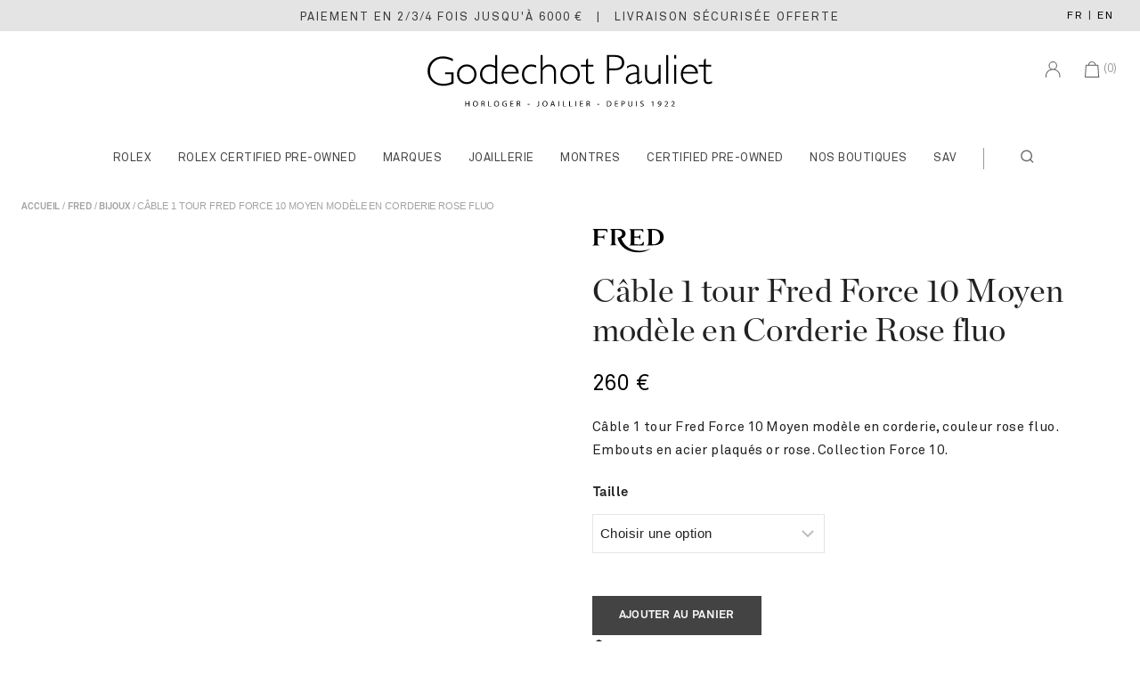

--- FILE ---
content_type: text/html; charset=UTF-8
request_url: https://www.godechot-pauliet.com/bijoux/cable-rose-fluo-5/
body_size: 52372
content:
<!doctype html>
<html lang="fr" prefix="og: https://ogp.me/ns#" class="no-js" >

<head>
	<meta charset="UTF-8">
	<meta name="viewport" content="width=device-width, initial-scale=1, minimum-scale=1">
	<link rel="profile" href="http://gmpg.org/xfn/11">
	<!-- Preconnect to required origins -->
	<link rel="preconnect" href="https://dicau5l56d297.cloudfront.net">
	<link rel="dns-prefetch" href="https://dicau5l56d297.cloudfront.net">
	<link rel="preconnect" href="https://www.googletagmanager.com">
    <link rel="preconnect" href="https://connect.facebook.net">
	<link rel="preconnect" href="https://retailers.rolex.com">
	<link rel="preconnect" href="https://api.getalma.eu"><link rel="preconnect" href="https://cdn.almapay.com"><meta property="og:image" content="https://dicau5l56d297.cloudfront.net/1500/jpeg/fred/web/6b0343/6b0343-awPuq.jpeg"><meta property="og:image:type" content="image/jpeg"><meta property="og:image:width" content="1500"><meta property="og:image:height" content="1500"><meta property="og:image:url" content="https://dicau5l56d297.cloudfront.net/1500/jpeg/fred/web/6b0343/6b0343-awPuq.jpeg"><meta property="og:image:secure_url" content="https://dicau5l56d297.cloudfront.net/1500/jpeg/fred/web/6b0343/6b0343-awPuq.jpeg"><meta name="twitter:image" content="https://dicau5l56d297.cloudfront.net/1500/jpeg/fred/web/6b0343/6b0343-awPuq.jpeg"><script>!function(e,c){e[c]=e[c]+(e[c]&&" ")+"quform-js"}(document.documentElement,"className");</script>
<!-- Optimisation des moteurs de recherche par Rank Math - https://rankmath.com/ -->
<title>Câble 1 tour Fred Force 10 Moyen modèle en Corderie Rose fluo - Fred | Godechot Pauliet</title>
<meta name="description" content="Câble 1 tour Fred Force 10 Moyen modèle en corderie, couleur rose fluo. Embouts en acier plaqués or rose. Collection Force 10."/>
<meta name="robots" content="follow, index, max-snippet:-1, max-video-preview:-1, max-image-preview:large"/>
<link rel="canonical" href="https://www.godechot-pauliet.com/bijoux/cable-rose-fluo-5/" />
<meta property="og:locale" content="fr_FR" />
<meta property="og:type" content="product" />
<meta property="og:title" content="Câble 1 tour Fred Force 10 Moyen modèle en Corderie Rose fluo - Fred | Godechot Pauliet" />
<meta property="og:description" content="Câble 1 tour Fred Force 10 Moyen modèle en corderie, couleur rose fluo. Embouts en acier plaqués or rose. Collection Force 10." />
<meta property="og:url" content="https://www.godechot-pauliet.com/bijoux/cable-rose-fluo-5/" />
<meta property="og:site_name" content="Godechot Pauliet" />
<meta property="og:updated_time" content="2025-11-28T02:36:15+01:00" />
<meta property="product:brand" content="Fred" />
<meta property="product:availability" content="instock" />
<meta name="twitter:card" content="summary_large_image" />
<meta name="twitter:title" content="Câble 1 tour Fred Force 10 Moyen modèle en Corderie Rose fluo - Fred | Godechot Pauliet" />
<meta name="twitter:description" content="Câble 1 tour Fred Force 10 Moyen modèle en corderie, couleur rose fluo. Embouts en acier plaqués or rose. Collection Force 10." />
<meta name="twitter:label1" content="Prix" />
<meta name="twitter:data1" content="250&nbsp;&euro; - 260&nbsp;&euro;" />
<meta name="twitter:label2" content="Disponibilité" />
<meta name="twitter:data2" content="En stock" />
<script type="application/ld+json" class="rank-math-schema">{"@context":"https://schema.org","@graph":[{"@type":"Place","@id":"https://www.godechot-pauliet.com/#place","geo":{"@type":"GeoCoordinates","latitude":"2.290134","longitude":"48.871847"},"hasMap":"https://www.google.com/maps/search/?api=1&amp;query=2.290134,48.871847","address":{"@type":"PostalAddress","streetAddress":"28/30 Avenue Victor Hugo","addressLocality":"Paris","postalCode":"75116","addressCountry":"France"}},{"@type":["JewelryStore","Organization"],"@id":"https://www.godechot-pauliet.com/#organization","name":"Godechot Pauliet - Horloger Joaillier de luxe \u00e0 Paris depuis 1922","url":"https://www.godechot-pauliet.com/","sameAs":["https://www.facebook.com/GodechotPauliet","https://www.instagram.com/godechotpauliet/"],"email":"ventes@godechot-pauliet.com","address":{"@type":"PostalAddress","streetAddress":"28/30 Avenue Victor Hugo","addressLocality":"Paris","postalCode":"75116","addressCountry":"France"},"logo":{"@type":"ImageObject","@id":"https://www.godechot-pauliet.com/#logo","url":"https://www.godechot-pauliet.com/wp-content/uploads/2022/07/Godechot-Pauliet-logo-desktop-FR.svg","contentUrl":"https://www.godechot-pauliet.com/wp-content/uploads/2022/07/Godechot-Pauliet-logo-desktop-FR.svg","caption":"Godechot Pauliet","inLanguage":"fr-FR","width":"4349","height":"833"},"openingHours":["Monday,Tuesday,Wednesday,Thursday,Friday,Saturday 10:45-18:30"],"description":"Godechot Pauliet, horloger-joaillier de luxe situ\u00e9 \u00e0 Paris dans le 16\u00e8me arrondissement. La maison est fi\u00e8re de faire partie du r\u00e9seau mondial des d\u00e9taillants officiels Rolex, ce qui lui permet de vendre et d'entretenir des montres Rolex.","legalName":"Godechot Pauliet","vatID":"FR 95 319773073","foundingDate":"1922","location":{"@id":"https://www.godechot-pauliet.com/#place"},"image":{"@id":"https://www.godechot-pauliet.com/#logo"},"telephone":"+33145009503"},{"@type":"WebSite","@id":"https://www.godechot-pauliet.com/#website","url":"https://www.godechot-pauliet.com","name":"Godechot Pauliet","publisher":{"@id":"https://www.godechot-pauliet.com/#organization"},"inLanguage":"fr-FR"},{"@type":"BreadcrumbList","@id":"https://www.godechot-pauliet.com/bijoux/cable-rose-fluo-5/#breadcrumb","itemListElement":[{"@type":"ListItem","position":"1","item":{"@id":"/","name":"Accueil"}},{"@type":"ListItem","position":"2","item":{"@id":"https://www.godechot-pauliet.com/marques/fred/","name":"Fred"}},{"@type":"ListItem","position":"3","item":{"@id":"https://www.godechot-pauliet.com/bijoux/cable-rose-fluo-5/","name":"C\u00e2ble 1 tour Fred Force 10 Moyen mod\u00e8le en Corderie Rose fluo"}}]},{"@type":"ItemPage","@id":"https://www.godechot-pauliet.com/bijoux/cable-rose-fluo-5/#webpage","url":"https://www.godechot-pauliet.com/bijoux/cable-rose-fluo-5/","name":"C\u00e2ble 1 tour Fred Force 10 Moyen mod\u00e8le en Corderie Rose fluo - Fred | Godechot Pauliet","datePublished":"2024-02-23T03:24:22+01:00","dateModified":"2025-11-28T02:36:15+01:00","isPartOf":{"@id":"https://www.godechot-pauliet.com/#website"},"inLanguage":"fr-FR","breadcrumb":{"@id":"https://www.godechot-pauliet.com/bijoux/cable-rose-fluo-5/#breadcrumb"}},{"@type":"Product","brand":{"@type":"Brand","name":"Fred"},"name":"C\u00e2ble 1 tour Fred Force 10 Moyen mod\u00e8le en Corderie Rose fluo - Fred | Godechot Pauliet","description":"C\u00e2ble 1 tour Fred Force 10 Moyen mod\u00e8le en corderie, couleur rose fluo. Embouts en acier plaqu\u00e9s or rose. Collection Force 10. - - 6B0343 - Fred.","sku":"6B0343","category":"Bijoux","mainEntityOfPage":{"@id":"https://www.godechot-pauliet.com/bijoux/cable-rose-fluo-5/#webpage"},"offers":{"@type":"AggregateOffer","lowPrice":"250","highPrice":"260","offerCount":"9","priceCurrency":"EUR","availability":"http://schema.org/InStock","seller":{"@type":"Organization","@id":"https://www.godechot-pauliet.com/","name":"Godechot Pauliet","url":"https://www.godechot-pauliet.com","logo":"https://www.godechot-pauliet.com/wp-content/uploads/2022/07/Godechot-Pauliet-logo-desktop-FR.svg"},"url":"https://www.godechot-pauliet.com/bijoux/cable-rose-fluo-5/","price":"250","priceValidUntil":"2026-12-31","itemCondition":"https://schema.org/NewCondition","priceSpecification":{"valueAddedTaxIncluded":"1"},"hasMerchantReturnPolicy":{"@type":"MerchantReturnPolicy","applicableCountry":"FR","returnPolicyCategory":"https://schema.org/MerchantReturnFiniteReturnWindow","merchantReturnDays":"14","returnMethod":"https://schema.org/ReturnByMail","returnFees":"https://schema.org/FreeReturn"},"shippingDetails":{"@type":"OfferShippingDetails","shippingDestination":{"@type":"DefinedRegion","addressCountry":"FR"},"shippingRate":{"@type":"MonetaryAmount","value":"0","currency":"EUR"}}},"additionalProperty":[{"@type":"PropertyValue","name":"pa_collection","value":"Force 10 &amp; Chance Infinie"},{"@type":"PropertyValue","name":"pa_matiere","value":"Acier, Corderie"},{"@type":"PropertyValue","name":"pa_genre","value":"Femme, Homme"},{"@type":"PropertyValue","name":"pa_type-de-produit","value":"C\u00e2bles"}],"image":{"@type":"ImageObject","url":"https://dicau5l56d297.cloudfront.net/1500/jpeg/fred/web/6b0343/6b0343-awPuq.jpeg","width":"1500","height":"1500"},"additionalImage":[{"@type":"ImageObject","url":"https://dicau5l56d297.cloudfront.net/1500/jpeg/fred/web/6b0343/6b0343-xXX8e.jpeg","width":"1500","height":"1500"},{"@type":"ImageObject","url":"https://dicau5l56d297.cloudfront.net/1500/jpeg/fred/web/6b0343/6b0343-RcdJ9.jpeg","width":"1500","height":"1500"}],"gtin":"6B0343","@id":"https://www.godechot-pauliet.com/bijoux/cable-rose-fluo-5/#richSnippet"}]}</script>
<!-- /Extension Rank Math WordPress SEO -->

<link rel='dns-prefetch' href='//cdn.jsdelivr.net' />
<link rel='dns-prefetch' href='//maxcdn.bootstrapcdn.com' />
<link rel="alternate" type="application/rss+xml" title="Godechot Pauliet &raquo; Flux" href="https://www.godechot-pauliet.com/feed/" />
<link rel="alternate" type="application/rss+xml" title="Godechot Pauliet &raquo; Flux des commentaires" href="https://www.godechot-pauliet.com/comments/feed/" />
			<script>document.documentElement.classList.remove( 'no-js' );</script>
			<link rel="alternate" title="oEmbed (JSON)" type="application/json+oembed" href="https://www.godechot-pauliet.com/wp-json/oembed/1.0/embed?url=https%3A%2F%2Fwww.godechot-pauliet.com%2Fbijoux%2Fcable-rose-fluo-5%2F" />
<link rel="alternate" title="oEmbed (XML)" type="text/xml+oembed" href="https://www.godechot-pauliet.com/wp-json/oembed/1.0/embed?url=https%3A%2F%2Fwww.godechot-pauliet.com%2Fbijoux%2Fcable-rose-fluo-5%2F&#038;format=xml" />
<style id='wp-img-auto-sizes-contain-inline-css'>
img:is([sizes=auto i],[sizes^="auto," i]){contain-intrinsic-size:3000px 1500px}
/*# sourceURL=wp-img-auto-sizes-contain-inline-css */
</style>
<link rel='stylesheet' id='alma-widget-block-frontend-css' href='https://www.godechot-pauliet.com/wp-content/plugins/alma-gateway-for-woocommerce-old//build/alma-widget-block/alma-widget-block-view.css?x60478&amp;ver=5.16.0' media='all' />
<link rel='stylesheet' id='alma-widget-block-frontend-cdn-css' href='https://cdn.jsdelivr.net/npm/@alma/widgets@4.X.X/dist/widgets.min.css?ver=4.x.x' media='all' />
<link rel='stylesheet' id='style-css' href='https://www.godechot-pauliet.com/wp-content/themes/GPchild/style.css?x60478&amp;ver=44' media='all' />
<link rel='stylesheet' id='cookieconsent-style-css' href='https://www.godechot-pauliet.com/wp-content/themes/GPchild/css/cookieconsent.css?x60478&amp;ver=0f100951a8591f3510025a3661622de8' media='all' />
<link rel='stylesheet' id='load-fa-css' href='https://maxcdn.bootstrapcdn.com/font-awesome/4.7.0/css/font-awesome.min.css?ver=0f100951a8591f3510025a3661622de8' media='all' />
<link rel='stylesheet' id='quform-css' href='https://www.godechot-pauliet.com/wp-content/plugins/quform/css/styles.min.css?x60478&amp;ver=2.20.0' media='all' />
<link rel='stylesheet' id='quform-theme-react-css' href='https://www.godechot-pauliet.com/wp-content/plugins/quform/css/theme.react.min.css?x60478&amp;ver=1.0.0' media='all' />
<link rel='stylesheet' id='quform-custom-css' href='https://www.godechot-pauliet.com/wp-content/plugins/quform/cache/custom.css?x60478&amp;ver=1764929028' media='all' />
<link rel='stylesheet' id='custom-styles-css' href='https://www.godechot-pauliet.com/wp-content/themes/pearlsell/assets/custom.css?x60478&amp;ver=0f100951a8591f3510025a3661622de8' media='all' />
<link rel='stylesheet' id='thebase-global-css' href='https://www.godechot-pauliet.com/wp-content/themes/pearlsell/assets/css/global.min.css?x60478&amp;ver=1.0.0' media='all' />
<style id='thebase-global-inline-css'>
/* TheBase Base CSS */
:root{--global-palette1:#000000;--global-palette2:#434343;--global-palette3:#000000;--global-palette4:#666666;--global-palette5:#222222;--global-palette6:#e4e4e4;--global-palette7:#F5F5F5;--global-palette8:#FFFFFF;--global-palette9:#FFFFFF;--global-palette9rgb:255, 255, 255;--global-palette-highlight:var(--global-palette5);--global-palette-highlight-alt:var(--global-palette2);--global-palette-highlight-alt2:var(--global-palette2);--global-palette-btn-bg:var(--global-palette2);--global-palette-btn-bg-hover:var(--global-palette2);--global-palette-btn:var(--global-palette7);--global-palette-btn-hover:var(--global-palette7);--global-body-font-family:Arial, Helvetica, sans-serif;--global-heading-font-family:inherit;--global-primary-nav-font-family:inherit;--global-fallback-font:sans-serif;--global-display-fallback-font:sans-serif;--global-content-width:1740px;--global-content-edge-padding:1.5rem;}:root .has-thebase-palette-1-background-color{background-color:var(--global-palette1);}:root .has-thebase-palette-1-color{color:var(--global-palette1);}:root .has-thebase-palette-2-background-color{background-color:var(--global-palette2);}:root .has-thebase-palette-2-color{color:var(--global-palette2);}:root .has-thebase-palette-3-background-color{background-color:var(--global-palette3);}:root .has-thebase-palette-3-color{color:var(--global-palette3);}:root .has-thebase-palette-4-background-color{background-color:var(--global-palette4);}:root .has-thebase-palette-4-color{color:var(--global-palette4);}:root .has-thebase-palette-5-background-color{background-color:var(--global-palette5);}:root .has-thebase-palette-5-color{color:var(--global-palette5);}:root .has-thebase-palette-6-background-color{background-color:var(--global-palette6);}:root .has-thebase-palette-6-color{color:var(--global-palette6);}:root .has-thebase-palette-7-background-color{background-color:var(--global-palette7);}:root .has-thebase-palette-7-color{color:var(--global-palette7);}:root .has-thebase-palette-8-background-color{background-color:var(--global-palette8);}:root .has-thebase-palette-8-color{color:var(--global-palette8);}:root .has-thebase-palette-9-background-color{background-color:var(--global-palette9);}:root .has-thebase-palette-9-color{color:var(--global-palette9);}:root .has-thebase-palette1-background-color{background-color:var(--global-palette1);}:root .has-thebase-palette1-color{color:var(--global-palette1);}:root .has-thebase-palette2-background-color{background-color:var(--global-palette2);}:root .has-thebase-palette2-color{color:var(--global-palette2);}:root .has-thebase-palette3-background-color{background-color:var(--global-palette3);}:root .has-thebase-palette3-color{color:var(--global-palette3);}:root .has-thebase-palette4-background-color{background-color:var(--global-palette4);}:root .has-thebase-palette4-color{color:var(--global-palette4);}:root .has-thebase-palette5-background-color{background-color:var(--global-palette5);}:root .has-thebase-palette5-color{color:var(--global-palette5);}:root .has-thebase-palette6-background-color{background-color:var(--global-palette6);}:root .has-thebase-palette6-color{color:var(--global-palette6);}:root .has-thebase-palette7-background-color{background-color:var(--global-palette7);}:root .has-thebase-palette7-color{color:var(--global-palette7);}:root .has-thebase-palette8-background-color{background-color:var(--global-palette8);}:root .has-thebase-palette8-color{color:var(--global-palette8);}:root .has-thebase-palette9-background-color{background-color:var(--global-palette9);}:root .has-thebase-palette9-color{color:var(--global-palette9);}body{background:var(--global-palette8);}body, input, select, optgroup, textarea{font-style:normal;font-weight:400;font-size:15px;line-height:26px;letter-spacing:0.5px;font-family:var(--global-body-font-family);color:var(--global-palette5);}.content-bg, body.content-style-unboxed .site{background:var(--global-palette9);}h1,h2,h3,h4,h5,h6,.elementor-heading-title{font-family:var(--global-heading-font-family);}h1 , h1.elementor-heading-title{font-style:normal;font-weight:400;font-size:48px;line-height:54px;text-transform:none;color:var(--global-palette5);}h2 ,h2.elementor-heading-title{font-style:normal;font-weight:400;font-size:37px;line-height:42px;letter-spacing:0.3px;text-transform:none;color:var(--global-palette3);}h3 ,h3.elementor-heading-title{font-style:normal;font-weight:400;font-size:20px;line-height:32px;text-transform:none;color:var(--global-palette3);}h4 ,h4.elementor-heading-title{font-style:normal;font-weight:500;font-size:20px;line-height:30px;text-transform:none;color:var(--global-palette3);}h5,h5.elementor-heading-title{font-style:normal;font-weight:500;font-size:18px;line-height:24px;text-transform:none;color:var(--global-palette3);}h6 ,h6.elementor-heading-title{font-style:normal;font-weight:500;font-size:16px;line-height:22px;text-transform:none;color:var(--global-palette3);}.entry-hero .thebase-breadcrumbs, .entry-hero .search-form{font-style:normal;font-weight:300;font-size:15px;font-family:-apple-system,BlinkMacSystemFont,"Segoe UI",Roboto,Oxygen-Sans,Ubuntu,Cantarell,"Helvetica Neue",sans-serif, "Apple Color Emoji", "Segoe UI Emoji", "Segoe UI Symbol";text-transform:none;color:var(--global-palette3);}@media all and (max-width: 1024px){h1, h1.elementor-heading-title{font-size:40px;line-height:45px;letter-spacing:-1px;}h2, h2.elementor-heading-title{font-size:30px;line-height:34px;letter-spacing:-0.5px;}h3, h3.elementor-heading-title{font-size:16px;line-height:30px;}h4, h4.elementor-heading-title{font-size:20px;line-height:24px;}h5 , h5.elementor-heading-title{font-size:18px;line-height:24px;}h6 , h6.elementor-heading-title{font-size:16px;line-height:20px;}}@media all and (max-width: 767px){h1{font-size:32px;line-height:40px;letter-spacing:-1px;}h2{font-size:26px;line-height:30px;}h3{font-size:15px;line-height:28px;}h4{font-size:18px;line-height:20px;}h5{font-size:16px;line-height:20px;}h6{font-size:14px;line-height:20px;}}.site-container, .site-header-row-layout-contained, .site-footer-row-layout-contained, .entry-hero-layout-contained, .comments-area, .alignfull > .wp-block-cover__inner-container, .alignwide > .wp-block-cover__inner-container{max-width:1740px;}.content-width-narrow .content-container.site-container, .content-width-narrow .hero-container.site-container{max-width:1105px;}@media all and (min-width: 1970px){.site .content-container  .alignwide{margin-inline-start:-115px;margin-inline-end:-115px;width:unset;max-width:unset;}}@media all and (min-width: 1365px){.content-width-narrow .site .content-container .alignwide{margin-inline-start:-130px;margin-inline-end:-130px;width:unset;max-width:unset;}}.content-style-boxed .site .entry-content .alignwide{margin-inline-start:-4rem;margin-inline-end:-4rem;}@media all and (max-width: 1024px){.content-style-boxed .site .entry-content .alignwide{margin-inline-start:-2.5rem;margin-inline-end:-2.5rem;}}@media all and (max-width: 767px){.content-style-boxed .site .entry-content .alignwide{margin-inline-start:-1.5rem;margin-inline-end:-1.5rem;}}.content-area{margin-block-start:3rem;margin-block-end:3rem;}@media all and (max-width: 1024px){.content-area{margin-block-start:2.5rem;margin-block-end:2.5rem;}}@media all and (max-width: 767px){.content-area{margin-block-start:2rem;margin-block-end:2rem;}}@media all and (max-width: 1024px){:root{--global-content-edge-padding:1rem;}}.single .entry-content-wrap{padding:4rem;}@media all and (max-width: 1024px){.single .entry-content-wrap{padding:2.5rem;}}@media all and (max-width: 767px){.single .entry-content-wrap{padding:1.5rem;}}.entry.single-entry{box-shadow:0px 0px 0px 0px rgba(0,0,0,.05);}.entry.loop-entry{box-shadow:0px 0px 1px 1px rgba(229,229,229,1);}.loop-entry .entry-content-wrap{padding:0rem;}.has-sidebar:not(.has-left-sidebar) .content-container{grid-template-columns:1fr 24%;}.has-sidebar.has-left-sidebar .content-container{grid-template-columns:24% 1fr;}.primary-sidebar.widget-area .widget, .primary-sidebar.widget_block h2{margin-block-end:1.875em;padding-block-end:1.875em;line-height:1.5;color:var(--global-palette5);}.primary-sidebar.widget-area .widget-title, .widget_block h2,.widget_block .widgettitle,.widget_block .widgettitle{font-weight:400;font-size:20px;line-height:1.5;color:var(--global-palette3);}.primary-sidebar.widget-area .sidebar-inner-wrap a:not(.button){color:var(--global-palette5);}.primary-sidebar.widget-area .sidebar-inner-wrap a:not(.button):hover,.primary-sidebar.widget-area .sidebar-inner-wrap .current-cat > a{color:var(--global-palette3);}@media all and (max-width: 1024px){.primary-sidebar.widget-area .widget, .primary-sidebar.widget_block h2{margin-block-end:1.5em;padding-block-end:1.5em;}}button, .button, .wp-block-button__link, input[type="button"], input[type="reset"], input[type="submit"], .fl-button, .elementor-button-wrapper .elementor-button,.wc-forward, body .tnp-widget input[type="text"],body .tnp-widget input[type="email"], body .tnp-widget input[type="submit"], .tnp-widget select ,body .tnp-widget-minimal input.tnp-submit{font-weight:500;font-size:13px;line-height:18px;letter-spacing:0.3px;text-transform:uppercase;border-radius:0px;padding:13px 30px 13px 30px;border:1px solid var(--global-palette7);border-color:var(--global-palette2);box-shadow:0px 0px 0px 0px rgba(0,0,0,0);}.wp-block-button.is-style-outline .wp-block-button__link{padding:13px 30px 13px 30px;}button:hover, button:focus, button:active, .button:hover, .button:focus, .button:active, .wp-block-button__link:hover, .wp-block-button__link:focus, .wp-block-button__link:active, input[type="button"]:hover, input[type="button"]:focus, input[type="button"]:active, input[type="reset"]:hover, input[type="reset"]:focus, input[type="reset"]:active, input[type="submit"]:hover, input[type="submit"]:focus, input[type="submit"]:active, .elementor-button-wrapper .elementor-button:hover, .elementor-button-wrapper .elementor-button:focus, .elementor-button-wrapper .elementor-button:active,.wc-forward:hover{border-color:var(--global-palette2);box-shadow:0px 0px 0px 0px rgba(0,0,0,0);}@media all and (max-width: 1024px){button, .button, .wp-block-button__link, input[type="button"], input[type="reset"], input[type="submit"], .fl-button, .elementor-button-wrapper .elementor-button,.wc-forward{border-color:var(--global-palette2);padding:10px 16px 10px 16px;}.wp-block-button.is-style-outline .wp-block-button__link{padding:10px 16px 10px 16px;}}@media all and (max-width: 767px){button, .button, .wp-block-button__link, input[type="button"], input[type="reset"], input[type="submit"], .fl-button, .elementor-button-wrapper .elementor-button,.wc-forward{padding:10px 10px 10px 10px;border-color:var(--global-palette2);}.wp-block-button.is-style-outline .wp-block-button__link{padding:10px 10px 10px 10px;}}@media all and (min-width: 1025px){.transparent-header .entry-hero .entry-hero-container-inner{padding-block-start:calc(35px + 10px + 10px);}}@media all and (max-width: 1024px){.mobile-transparent-header .entry-hero .entry-hero-container-inner{padding-block-start:calc(35px + 10px);}}@media all and (max-width: 767px){.mobile-transparent-header .entry-hero .entry-hero-container-inner{padding-block-start:calc(25px + 10px);}}.site-middle-footer-wrap .site-footer-row-container-inner{color:var(--global-palette5);border-top:1px solid #e5e5e5;}.site-footer .site-middle-footer-wrap .site-footer-row-container-inner a:not(.button){color:var(--global-palette5);}.site-footer .site-middle-footer-wrap .site-footer-row-container-inner a:not(.button):hover{color:var(--global-palette-highlight-alt);}.site-middle-footer-inner-wrap{min-height:10px;padding-block-start:10px;padding-block-end:10px;grid-column-gap:10px;grid-row-gap:10px;}.site-middle-footer-inner-wrap .widget{margin-block-end:5px;}.site-middle-footer-inner-wrap .widget-area .widget-title{color:var(--global-palette1);}.site-middle-footer-inner-wrap .site-footer-section:not(:last-child):after{right:calc(-10px / 2);}@media all and (max-width: 1024px){.site-middle-footer-inner-wrap{padding-block-start:10px;padding-block-end:10px;grid-column-gap:30px;grid-row-gap:30px;}.site-middle-footer-inner-wrap .site-footer-section:not(:last-child):after{right:calc(-30px / 2);}}@media all and (max-width: 767px){.site-middle-footer-inner-wrap{min-height:10px;padding-block-start:5px;padding-block-end:5px;grid-column-gap:0px;grid-row-gap:0px;}.site-middle-footer-inner-wrap .widget,.site-middle-footer-inner-wrap .site-footer-section{margin-block-end:5px;}.site-middle-footer-inner-wrap .site-footer-section:not(:last-child):after{right:calc(-0px / 2);}}.site-top-footer-wrap .site-footer-row-container-inner{background:var(--global-palette7);}.site-footer .site-top-footer-wrap .site-footer-row-container-inner a:not(.button){color:var(--global-palette5);}.site-footer .site-top-footer-wrap .site-footer-row-container-inner a:not(.button):hover{color:var(--global-palette-highlight-alt);}.site-top-footer-inner-wrap{min-height:10px;padding-block-start:40px;padding-block-end:30px;grid-column-gap:10px;grid-row-gap:10px;}.site-top-footer-inner-wrap .widget{margin-block-end:30px;}.site-top-footer-inner-wrap .site-footer-section:not(:last-child):after{right:calc(-10px / 2);}@media all and (max-width: 1024px){.site-top-footer-inner-wrap{min-height:10px;padding-block-start:40px;padding-block-end:20px;grid-column-gap:15px;grid-row-gap:15px;}.site-top-footer-inner-wrap .widget{margin-block-end:20px;}.site-top-footer-inner-wrap .site-footer-section:not(:last-child):after{right:calc(-15px / 2);}}@media all and (max-width: 767px){.site-top-footer-inner-wrap{min-height:10px;padding-block-start:25px;padding-block-end:15px;grid-column-gap:10px;grid-row-gap:10px;}.site-top-footer-inner-wrap .widget,.site-top-footer-inner-wrap .site-footer-section{margin-block-end:10px;}.site-top-footer-inner-wrap .site-footer-section:not(:last-child):after{right:calc(-10px / 2);}}.site-bottom-footer-wrap .site-footer-row-container-inner{background:#f5f5f5;font-style:normal;border-top:1px solid #e5e5e5;}.site-footer .site-bottom-footer-wrap .site-footer-row-container-inner a:not(.button){color:var(--global-palette5);}.site-footer .site-bottom-footer-wrap .site-footer-row-container-inner a:not(.button):hover{color:var(--global-palette-highlight-alt);}.site-bottom-footer-inner-wrap{min-height:10px;padding-block-start:10px;padding-block-end:10px;grid-column-gap:10px;}.site-bottom-footer-inner-wrap .widget{margin-block-end:0px;}.site-bottom-footer-inner-wrap .widget-area .widget-title{font-style:normal;}.site-bottom-footer-inner-wrap .site-footer-section:not(:last-child):after{right:calc(-10px / 2);}@media all and (max-width: 1024px){.site-bottom-footer-inner-wrap{padding-block-start:20px;padding-block-end:20px;}.site-bottom-footer-inner-wrap .widget,.site-bottom-footer-inner-wrap .site-footer-section{margin-block-end:20px;}}@media all and (max-width: 767px){.site-bottom-footer-inner-wrap{min-height:0px;padding-block-start:15px;padding-block-end:0px;}}.footer-social-inner-wrap{font-size:1.5em;margin-block-start:-0em;margin-inline-start:calc(-0em / 2);margin-inline-end:calc(-0em / 2);}.site-footer .site-footer-wrap .site-footer-section .footer-social-wrap .social-button{margin-block-start:0em;margin-inline-start:calc(0em / 2);margin-inline-end:calc(0em / 2);color:#000000;border:2px none transparent;border-radius:0px;}#colophon .footer-html{font-style:normal;color:#000000;}#colophon .site-footer-row-container .site-footer-row .footer-html a{color:#000000;}#colophon .site-footer-row-container .site-footer-row .footer-html a:hover{color:var(--global-palette1);}#colophon .footer-navigation .footer-menu-container > ul > li > a{padding-inline-start:calc(2em / 2);padding-inline-end:calc(2em / 2);color:var(--global-palette5);}#colophon .footer-navigation .footer-menu-container > ul li a:hover{color:var(--global-palette-highlight-alt);}#colophon .footer-navigation .footer-menu-container > ul li.current-menu-item > a{color:var(--global-palette-highlight-alt);}.site .page-title h1{font-style:normal;font-size:2.3rem;}@media all and (max-width: 1024px){.site .page-title h1{font-size:1.75rem;}}@media all and (max-width: 767px){.site .page-title h1{font-size:1.2rem;line-height:1.35;}}.entry-hero.page-hero-section .entry-header{min-height:125px;}@media all and (max-width: 1024px){.entry-hero.page-hero-section .entry-header{min-height:75px;}}@media all and (max-width: 767px){.entry-hero.page-hero-section .entry-header{min-height:50px;}}.entry-author-style-center{padding-block-start:var(--global-md-spacing);border-top:1px solid var(--global-gray-400);}.entry-author-style-center .entry-author-avatar, .entry-meta .author-avatar{display:none;}.loop-entry.type-post .entry-title{font-weight:400;font-size:26px;line-height:34px;}.search-results .loop-entry .entry-title{font-weight:400;font-size:20px;line-height:1.5;}.search-results .loop-entry .entry-meta{text-transform:inherit;}.product-title .thebase-breadcrumbs{text-transform:inherit;}.product-title .single-category{font-weight:500;font-size:32px;line-height:1.5;color:var(--global-palette3);}.site .product-hero-section .extra-title{font-weight:500;font-size:32px;line-height:1.5;}.woocommerce div.product .product_title{font-size:37px;line-height:1.2;}@media all and (max-width: 1024px){.woocommerce div.product .product_title{font-size:30px;}}@media all and (max-width: 767px){.woocommerce div.product .product_title{font-size:24px;}}@media all and (max-width: 767px){.woocommerce ul.products:not(.products-list-view){grid-template-columns:repeat(2, minmax(0, 1fr));column-gap:0.5rem;grid-row-gap:0.5rem;}}.entry-hero.product-archive-hero-section .entry-header{min-height:70px;}.woocommerce ul.products li.product h3, .woocommerce ul.products li.product .product-details .woocommerce-loop-product__title, .woocommerce ul.products li.product .product-details .woocommerce-loop-category__title, .wc-block-grid__products .wc-block-grid__product .wc-block-grid__product-title{font-weight:400;font-size:16px;line-height:1.5em;letter-spacing:0.3px;text-transform:inherit;color:var(--global-palette3);}.price,.woocommerce ul.products li.product .product-details .price, .wc-block-grid__products .wc-block-grid__product .wc-block-grid__product-price,.widget_price_filter .price_slider_amount{font-weight:500;font-size:16px;line-height:24px;letter-spacing:0.3px;text-transform:inherit;color:var(--global-palette3);}.woocommerce ul.products li.product a img{border:0px solid #e5e5e5;}.woocommerce button,.woocommerce ul.products.woo-archive-btn-button .product-action-wrap .button, .wc-block-grid__product.woo-archive-btn-button .product-details .wc-block-grid__product-add-to-cart .wp-block-button__link{border:2px none transparent;box-shadow:0px 0px 0px 0px rgba(0,0,0,0.0);}.woocommerce button:hover,.woocommerce ul.products.woo-archive-btn-button .product-action-wrap .button:hover, .wc-block-grid__product.woo-archive-btn-button .product-details .wc-block-grid__product-add-to-cart .wp-block-button__link:hover{box-shadow:0px 0px 0px 0px rgba(0,0,0,0);}
/* TheBase Header CSS */
.site-branding a.brand img{max-width:320px;}.site-branding a.brand img.svg-logo-image{width:320px;}@media all and (max-width: 1024px){.site-branding a.brand img{max-width:250px;}.site-branding a.brand img.svg-logo-image{width:250px;}}@media all and (max-width: 767px){.site-branding a.brand img{max-width:150px;}.site-branding a.brand img.svg-logo-image{width:150px;}}.site-branding{padding:0px 0px 0px 0px;}@media all and (max-width: 767px){.site-branding{padding:0px 0px 0px 0px;}}#masthead, #masthead .thebase-sticky-header.item-is-fixed:not(.item-at-start):not(.site-header-row-container), #masthead .thebase-sticky-header.item-is-fixed:not(.item-at-start) > .site-header-row-container-inner{background:#ededed;}.site-main-header-wrap .site-header-row-container-inner{background:#ffffff;border-bottom:1px none #e5e5e5;}.site-main-header-inner-wrap{min-height:10px;}@media all and (max-width: 1024px){.site-main-header-inner-wrap{min-height:10px;}}@media all and (max-width: 767px){.site-main-header-inner-wrap{min-height:10px;}}.site-main-header-wrap .site-header-row-container-inner>.site-container{padding:24px 24px 14px 24px;}@media all and (max-width: 1024px){.site-main-header-wrap .site-header-row-container-inner>.site-container{padding:16px 16px 16px 16px;}}@media all and (max-width: 767px){.site-main-header-wrap .site-header-row-container-inner>.site-container{padding:10px 10px 10px 10px;}}.site-top-header-wrap .site-header-row-container-inner{background:var(--global-palette6);}.site-top-header-inner-wrap{min-height:35px;}@media all and (max-width: 1024px){.site-top-header-inner-wrap{min-height:35px;}}@media all and (max-width: 767px){.site-top-header-inner-wrap{min-height:25px;}}@media all and (max-width: 767px){.site-top-header-wrap .site-header-row-container-inner>.site-container{padding:0px 0px 0px 0px;}}.site-bottom-header-wrap .site-header-row-container-inner{background:#ffffff;border-bottom:0px none transparent;}.site-bottom-header-inner-wrap{min-height:10px;}#masthead .thebase-sticky-header.item-is-fixed:not(.item-at-start):not(.site-header-row-container):not(.item-hidden-above), #masthead .thebase-sticky-header.item-is-fixed:not(.item-at-start):not(.item-hidden-above) > .site-header-row-container-inner{background:#ffffff;}.header-navigation[class*="header-navigation-style-underline"] .header-menu-container.primary-menu-container>ul>li>a:after{width:calc( 100% - 3.5em);}.main-navigation .primary-menu-container > ul > li.menu-item > a{padding-inline-start:calc(3.5em / 2);padding-inline-end:calc(3.5em / 2);padding-block-start:1.2em;padding-block-end:1.2em;color:#585858;}.main-navigation .primary-menu-container > ul > li.menu-item > .dropdown-nav-special-toggle{right:calc(3.5em / 2);}.main-navigation .primary-menu-container > ul li.menu-item > a{font-style:normal;font-weight:normal;font-size:13px;line-height:1.8;letter-spacing:0.1em;text-transform:uppercase;}.main-navigation .primary-menu-container > ul > li.menu-item > a:hover{color:var(--global-palette-highlight-alt);}.main-navigation .primary-menu-container > ul > li.menu-item.current-menu-item > a{color:var(--global-palette-highlight-alt);}.header-navigation[class*="header-navigation-style-underline"] .header-menu-container.secondary-menu-container>ul>li>a:after{width:calc( 100% - 1.6em);}.secondary-navigation .secondary-menu-container > ul > li.menu-item > a{padding-inline-start:calc(1.6em / 2);padding-inline-end:calc(1.6em / 2);color:var(--global-palette3);}.secondary-navigation .primary-menu-container > ul > li.menu-item > .dropdown-nav-special-toggle{right:calc(1.6em / 2);}.secondary-navigation .secondary-menu-container > ul li.menu-item > a{font-size:15px;line-height:1.2;}.secondary-navigation .secondary-menu-container > ul > li.menu-item > a:hover{color:var(--global-palette-highlight-alt);}.secondary-navigation .secondary-menu-container > ul > li.menu-item.current-menu-item > a{color:var(--global-palette-highlight-alt);}.header-navigation .header-menu-container ul ul.sub-menu, .header-navigation .header-menu-container ul ul.submenu{background:var(--global-palette9);box-shadow:0px 2px 13px 0px rgba(0,0,0,0.1);}.header-navigation .header-menu-container ul ul li.menu-item, .header-menu-container ul.menu > li.thebase-menu-mega-enabled > ul > li.menu-item > a{border-bottom:1px solid rgba(0,0,0,0.1);}.header-navigation .header-menu-container ul ul li.menu-item > a{width:250px;padding-block-start:1em;padding-block-end:1em;color:var(--global-palette3);}.header-navigation .header-menu-container ul ul li.menu-item > a:hover{color:var(--global-palette-highlight-alt);background:var(--global-palette9);}.header-navigation .header-menu-container ul ul li.menu-item.current-menu-item > a{color:var(--global-palette-highlight-alt);background:var(--global-palette9);}.mobile-toggle-open-container .menu-toggle-open{color:#707070;padding:0.2em 0.2em 0.2em 0.2em;font-size:14px;}.mobile-toggle-open-container .menu-toggle-open.menu-toggle-style-bordered{border:1px solid currentColor;}.mobile-toggle-open-container .menu-toggle-open .menu-toggle-icon{font-size:1.6em;}.mobile-toggle-open-container .menu-toggle-open:hover, .mobile-toggle-open-container .menu-toggle-open:focus{color:var(--global-palette-highlight-alt);}.mobile-navigation ul li{font-style:normal;font-size:15px;line-height:0.99;letter-spacing:0.1em;text-transform:uppercase;}@media all and (max-width: 767px){.mobile-navigation ul li{line-height:1;}}.mobile-navigation ul li a{padding-block-start:0.8em;padding-block-end:0.8em;}.mobile-navigation ul li > a, .mobile-navigation ul li.menu-item-has-children > .drawer-nav-drop-wrap{color:#2e2e2e;}.mobile-navigation ul li > a:hover, .mobile-navigation ul li.menu-item-has-children > .drawer-nav-drop-wrap:hover{color:#505050;}.mobile-navigation ul li.current-menu-item > a, .mobile-navigation ul li.current-menu-item.menu-item-has-children > .drawer-nav-drop-wrap{color:#505050;}.mobile-navigation ul li.menu-item-has-children .drawer-nav-drop-wrap, .mobile-navigation ul li:not(.menu-item-has-children) a{border-bottom:0px none rgba(255,255,255,0.1);}.mobile-navigation:not(.drawer-navigation-parent-toggle-true) ul li.menu-item-has-children .drawer-nav-drop-wrap button{border-left:0px none rgba(255,255,255,0.1);}#mobile-drawer .drawer-inner, #mobile-drawer.popup-drawer-layout-fullwidth.popup-drawer-animation-slice .pop-portion-bg, #mobile-drawer.popup-drawer-layout-fullwidth.popup-drawer-animation-slice.pop-animated.show-drawer .drawer-inner{background:#f5f5f5;}#mobile-drawer .drawer-header .drawer-toggle{padding:0em 0.6em 0.6em 0.6em;font-size:24px;}#mobile-drawer .drawer-header .drawer-toggle, #mobile-drawer .drawer-header .drawer-toggle:focus{color:var(--global-palette1);}#mobile-drawer .drawer-header .drawer-toggle:hover, #mobile-drawer .drawer-header .drawer-toggle:focus:hover{color:#666666;}#main-header .header-button{font-style:normal;font-size:13px;letter-spacing:0.15em;margin:0px 0px 0px 0px;color:#373737;border:2px none transparent;box-shadow:0px 0px 0px 0px rgba(0,0,0,0);}#main-header .header-button.button-size-custom{padding:0px 0px 0px 0px;}#main-header .header-button:hover{color:var(--global-palette4);box-shadow:0px 0px 0px 0px rgba(0,0,0,0.1);}.header-html{font-style:normal;font-size:14px;line-height:1.2;text-transform:none;color:var(--global-palette5);}.header-html a{color:var(--global-palette3);}.header-html a:hover{color:var(--global-palette-highlight-alt);}.site-header-item .header-cart-wrap .header-cart-inner-wrap .header-cart-button{color:var(--global-palette4);padding:0em 0em 0em 0em;}.site-header-item .header-cart-wrap .header-cart-inner-wrap .header-cart-button:hover{color:var(--global-palette-highlight-alt);}.header-cart-wrap .header-cart-button .header-cart-label{font-style:normal;font-weight:400;font-size:13px;line-height:22px;text-transform:uppercase;}.header-cart-wrap .header-cart-button .thebase-svg-iconset{font-size:1em;}.header-mobile-cart-wrap .header-cart-inner-wrap .header-cart-button{color:var(--global-palette4);padding:0em 0em 0em 0em;}.header-mobile-cart-wrap .header-cart-inner-wrap .header-cart-button:hover{color:var(--global-palette-highlight-alt);}.header-mobile-cart-wrap .header-cart-button .thebase-svg-iconset{font-size:1.4em;}.header-social-inner-wrap{font-size:1em;margin-block-start:-0.3em;margin-inline-start:calc(-0.3em / 2);margin-inline-end:calc(-0.3em / 2);}.header-social-wrap .header-social-inner-wrap .social-button{margin-block-start:0.3em;margin-inline-start:calc(0.3em / 2);margin-inline-end:calc(0.3em / 2);background:rgba(0,0,0,0);border:2px none transparent;border-radius:0px;}.header-social-wrap .header-social-inner-wrap .social-button:hover{color:#1f1f1f;}.header-mobile-social-inner-wrap{font-size:1em;margin-block-start:-0.3em;margin-inline-start:calc(-0.3em / 2);margin-inline-end:calc(-0.3em / 2);}.header-mobile-social-wrap .header-mobile-social-inner-wrap .social-button{margin-block-start:0.3em;margin-inline-start:calc(0.3em / 2);margin-inline-end:calc(0.3em / 2);border:2px none transparent;border-radius:3px;}#search-drawer .drawer-inner .search-submit[type="submit"]{background:rgba(60,60,60,0);}.search-toggle-open-container .search-toggle-open{background:rgba(60,60,60,0);color:#6b6b6b;padding:0px 0px 0px 0px;margin:0px 0px 0px 0px;font-style:normal;font-weight:400;font-size:13px;letter-spacing:-4em;text-transform:uppercase;}@media all and (max-width: 1024px){.search-toggle-open-container .search-toggle-open{line-height:2.89;}}@media all and (max-width: 767px){.search-toggle-open-container .search-toggle-open{line-height:3.47;}}.search-toggle-open-container .search-toggle-open.search-toggle-style-bordered{border:1px solid currentColor;}.search-toggle-open-container .search-toggle-open .search-toggle-icon{font-size:1.5em;}@media all and (max-width: 1024px){.search-toggle-open-container .search-toggle-open .search-toggle-icon{font-size:1.8em;}}@media all and (max-width: 767px){.search-toggle-open-container .search-toggle-open .search-toggle-icon{font-size:1.6em;}}.search-toggle-open-container .search-toggle-open:hover, .search-toggle-open-container .search-toggle-open:focus{color:var(--global-palette-highlight-alt);background:rgba(70,16,16,0);}#search-drawer .drawer-inner{background:rgba(0,0,0,0.7);}@media all and (max-width: 767px){#search-drawer .drawer-inner{background:rgba(0,0,0,0.7);}}.mobile-header-button-wrap .mobile-header-button-inner-wrap .mobile-header-button{font-style:normal;font-size:11px;letter-spacing:0.05em;text-transform:uppercase;margin:0px 0px 0px 0px;color:#2a2a2a;border:2px none transparent;box-shadow:0px 0px 0px 0px rgba(0,0,0,0);}.mobile-header-button-wrap .mobile-header-button:hover{color:var(--global-palette4);box-shadow:0px 0px 0px 0px rgba(0,0,0,0.1);}.mobile-html{font-style:normal;}
/* Base Pro Header CSS */
.header-navigation-dropdown-direction-left ul ul.submenu, .header-navigation-dropdown-direction-left ul ul.sub-menu{right:0px;left:auto;}.rtl .header-navigation-dropdown-direction-right ul ul.submenu, .rtl .header-navigation-dropdown-direction-right ul ul.sub-menu{left:0px;right:auto;}.header-account-button .nav-drop-title-wrap > .thebase-svg-iconset, .header-account-button > .thebase-svg-iconset{font-size:1.4em;}.site-header-item .header-account-button .nav-drop-title-wrap, .site-header-item .header-account-wrap > .header-account-button{display:inline-block;align-items:center;}.site-header-item .header-account-wrap .header-account-button{text-decoration:none;box-shadow:none;color:var(--global-palette4);background:transparent;padding:0em 0em 0em 0em;}.site-header-item .header-account-wrap .header-account-button:hover{color:var(--global-palette2);}.header-account-wrap .header-account-button .header-account-label{font-weight:400;font-size:14px;line-height:18px;text-transform:uppercase;}.header-account-wrap{margin:1px 0px 0px 0px;}.header-mobile-account-wrap .header-account-button .nav-drop-title-wrap > .thebase-svg-iconset, .header-mobile-account-wrap .header-account-button > .thebase-svg-iconset{font-size:1.2em;}.header-mobile-account-wrap .header-account-button .nav-drop-title-wrap, .header-mobile-account-wrap > .header-account-button{display:flex;align-items:center;}.header-mobile-account-wrap.header-account-style-icon_label .header-account-label{padding-inline-start:5px;}.header-mobile-account-wrap.header-account-style-label_icon .header-account-label{padding-inline-end:5px;}.header-mobile-account-wrap .header-account-button{text-decoration:none;box-shadow:none;color:#2e2e2e;background:rgba(0,0,0,0);padding:0em 0em 0em 0em;}.header-mobile-account-wrap .header-account-button:hover{color:#000000;}.header-mobile-account-wrap .header-account-button .header-account-label{font-style:normal;font-size:14px;letter-spacing:0.05em;text-transform:uppercase;}.header-mobile-account-wrap{margin:0px 0px 0px 12px;}#login-drawer .drawer-inner .drawer-content{display:flex;justify-content:center;align-items:center;position:absolute;top:0px;bottom:0px;left:0px;right:0px;padding:0px;}#loginform p label{display:block;}#login-drawer #loginform{width:100%;}#login-drawer #loginform input{width:100%;}#login-drawer #loginform input[type="checkbox"]{width:auto;}#login-drawer .drawer-inner .drawer-header{position:relative;z-index:100;}#login-drawer .drawer-content_inner.widget_login_form_inner{padding:2em;width:100%;max-width:350px;border-radius:.25rem;background:var(--global-palette9);color:var(--global-palette4);}#login-drawer .lost_password a{color:var(--global-palette6);}#login-drawer .lost_password, #login-drawer .register-field{text-align:center;}#login-drawer .widget_login_form_inner p{margin-block-start:1.2em;margin-block-end:0em;}#login-drawer .widget_login_form_inner p:first-child{margin-block-start:0em;}#login-drawer .widget_login_form_inner label{margin-block-end:0.5em;}#login-drawer hr.register-divider{margin:1.2em 0;border-width:1px;}#login-drawer .register-field{font-size:90%;}.header-html2{font-size:14px;text-transform:uppercase;}.header-html2 a{color:var(--global-palette4);}.header-html2 a:hover{color:var(--global-palette2);}.tertiary-navigation .tertiary-menu-container > ul > li > a{padding-inline-start:calc(1.2em / 2);padding-inline-end:calc(1.2em / 2);padding-block-start:em;padding-block-end:em;color:var(--global-palette5);}.tertiary-navigation .tertiary-menu-container > ul > li > a:hover{color:var(--global-palette-highlight);}.tertiary-navigation .tertiary-menu-container > ul > li.current-menu-item > a{color:var(--global-palette3);}.quaternary-navigation .quaternary-menu-container > ul > li > a{padding-inline-start:calc(1.2em / 2);padding-inline-end:calc(1.2em / 2);padding-block-start:0.6em;padding-block-end:0.6em;color:var(--global-palette5);}.quaternary-navigation .quaternary-menu-container > ul > li > a:hover{color:var(--global-palette-highlight);}.quaternary-navigation .quaternary-menu-container > ul > li.current-menu-item > a{color:var(--global-palette3);}#main-header .header-divider{border-right:1px solid #989898;height:40%;margin:0px 0px 0px -15px;}#main-header .header-divider2{border-right:1px solid var(--global-palette6);height:50%;}#main-header .header-divider3{border-right:1px solid var(--global-palette6);height:50%;}#mobile-header .header-mobile-divider{border-right:1px solid var(--global-palette6);height:35%;}#mobile-header .header-mobile-divider2{border-right:1px solid var(--global-palette6);height:8%;}.header-item-search-bar form ::-webkit-input-placeholder{color:currentColor;opacity:0.5;}.header-item-search-bar form ::placeholder{color:currentColor;opacity:0.5;}.header-search-bar form{max-width:100%;width:280px;}.header-search-bar form button{padding:8px 20px 8px 20px;}.header-search-bar form input.search-field{font-size:14px;background:var(--global-palette9);border:0px solid #e5e5e5;}.header-search-bar form input.search-field, .header-search-bar form .base-search-icon-wrap{color:var(--global-palette4);}.header-search-bar form button{background:TRANSPARENT;}.header-search-bar form button:hover{background:TRANSPARENT;}.header-mobile-search-bar form{max-width:100vw;width:272px;}.header-mobile-search-bar{margin:0px 0px 10px 0px;}.header-mobile-search-bar form input.search-field{background:#ffffff;border:4px none transparent;}.header-mobile-search-bar form input.search-field, .header-mobile-search-bar form .base-search-icon-wrap{color:rgba(0,0,0,0.94);}.header-widget-lstyle-normal .header-widget-area-inner a:not(.button){text-decoration:underline;}.header-contact-wrap{margin:10px 0px 0px 0px;}.element-contact-inner-wrap{display:flex;flex-wrap:wrap;align-items:center;margin-block-start:-3em;margin-inline-start:calc(-3em / 2);margin-inline-end:calc(-3em / 2);}.element-contact-inner-wrap .header-contact-item{display:inline-flex;flex-wrap:wrap;align-items:center;color:#262626;font-style:normal;font-size:12px;letter-spacing:0.18em;text-transform:uppercase;margin-block-start:3em;margin-inline-start:calc(3em / 2);margin-inline-end:calc(3em / 2);}.element-contact-inner-wrap a.header-contact-item:hover{color:#494949;}.element-contact-inner-wrap .header-contact-item .thebase-svg-iconset{font-size:1em;}.header-contact-item img{display:inline-block;}.header-contact-item .contact-label{margin-inline-start:0.3em;}.rtl .header-contact-item .contact-label{margin-inline-end:0.3em;margin-inline-start:0px;}.header-mobile-contact-wrap{margin:0px 0px 5px 16px;}.header-mobile-contact-wrap .element-contact-inner-wrap{display:flex;flex-wrap:wrap;align-items:center;margin-block-start:-0.6em;margin-inline-start:calc(-3em / 2);margin-inline-end:calc(-3em / 2);}.header-mobile-contact-wrap .element-contact-inner-wrap .header-contact-item{display:inline-flex;flex-wrap:wrap;align-items:center;color:#2e2e2e;font-style:normal;font-size:14px;margin-block-start:0.6em;margin-inline-start:calc(3em / 2);margin-inline-end:calc(3em / 2);}.header-mobile-contact-wrap .element-contact-inner-wrap a.header-contact-item:hover{color:var(--global-palette1);}.header-mobile-contact-wrap .element-contact-inner-wrap .header-contact-item .thebase-svg-iconset{font-size:1.32em;}#main-header .header-button2{border:2px none transparent;box-shadow:0px 0px 0px -7px rgba(0,0,0,0);}#main-header .header-button2:hover{box-shadow:0px 15px 25px -7px rgba(0,0,0,0.1);}.mobile-header-button2-wrap .mobile-header-button2{font-style:normal;font-size:14px;line-height:1.4;letter-spacing:0.05em;margin:0px 0px 0px 10px;color:#ffffff;background:#2e2e2e;border:2px none transparent;border-color:rgba(0,0,0,0);}.mobile-header-button2-wrap .mobile-header-button2:hover{color:#333333;background:#e8e8e8;border-color:rgba(0,0,0,0);}#widget-drawer.popup-drawer-layout-fullwidth .drawer-content .header-widget2, #widget-drawer.popup-drawer-layout-sidepanel .drawer-inner{max-width:400px;}#widget-drawer.popup-drawer-layout-fullwidth .drawer-content .header-widget2{margin:0 auto;}.widget-toggle-open{display:flex;align-items:center;background:transparent;box-shadow:none;}.widget-toggle-open:hover, .widget-toggle-open:focus{border-color:currentColor;background:transparent;box-shadow:none;}.widget-toggle-open .widget-toggle-icon{display:flex;}.widget-toggle-open .widget-toggle-label{padding-inline-end:5px;}.rtl .widget-toggle-open .widget-toggle-label{padding-inline-start:5px;padding-inline-end:0px;}.widget-toggle-open .widget-toggle-label:empty, .rtl .widget-toggle-open .widget-toggle-label:empty{padding-inline-end:0px;padding-inline-start:0px;}.widget-toggle-open-container .widget-toggle-open{color:var(--global-palette5);padding:0.4em 0.6em 0.4em 0.6em;font-size:14px;}.widget-toggle-open-container .widget-toggle-open.widget-toggle-style-bordered{border:1px solid currentColor;}.widget-toggle-open-container .widget-toggle-open .widget-toggle-icon{font-size:20px;}.widget-toggle-open-container .widget-toggle-open:hover, .widget-toggle-open-container .widget-toggle-open:focus{color:var(--global-palette-highlight);}#widget-drawer .header-widget-2style-normal a:not(.button){text-decoration:underline;}#widget-drawer .header-widget-2style-plain a:not(.button){text-decoration:none;}#widget-drawer .header-widget2 .widget-title{color:var(--global-palette9);}#widget-drawer .header-widget2{color:var(--global-palette8);}#widget-drawer .header-widget2 a:not(.button), #widget-drawer .header-widget2 .drawer-sub-toggle{color:var(--global-palette8);}#widget-drawer .header-widget2 a:not(.button):hover, #widget-drawer .header-widget2 .drawer-sub-toggle:hover{color:var(--global-palette9);}#mobile-secondary-site-navigation ul li{font-size:14px;}#mobile-secondary-site-navigation ul li a{padding-block-start:2em;padding-block-end:2em;}#mobile-secondary-site-navigation ul li > a, #mobile-secondary-site-navigation ul li.menu-item-has-children > .drawer-nav-drop-wrap{color:#000000;}#mobile-secondary-site-navigation ul li.current-menu-item > a, #mobile-secondary-site-navigation ul li.current-menu-item.menu-item-has-children > .drawer-nav-drop-wrap{color:var(--global-palette-highlight);}#mobile-secondary-site-navigation ul li.menu-item-has-children .drawer-nav-drop-wrap, #mobile-secondary-site-navigation ul li:not(.menu-item-has-children) a{border-bottom:0px solid rgba(255,255,255,0.1);}#mobile-secondary-site-navigation:not(.drawer-navigation-parent-toggle-true) ul li.menu-item-has-children .drawer-nav-drop-wrap button{border-left:0px solid rgba(255,255,255,0.1);}
/*# sourceURL=thebase-global-inline-css */
</style>
<link rel='stylesheet' id='thebase-header-css' href='https://www.godechot-pauliet.com/wp-content/themes/pearlsell/assets/css/header.min.css?x60478&amp;ver=1.0.0' media='all' />
<link rel='stylesheet' id='thebase-content-css' href='https://www.godechot-pauliet.com/wp-content/themes/pearlsell/assets/css/content.min.css?x60478&amp;ver=1.0.0' media='all' />
<link rel='stylesheet' id='thebase-woocommerce-css' href='https://www.godechot-pauliet.com/wp-content/themes/pearlsell/assets/css/woocommerce.min.css?x60478&amp;ver=1.0.0' media='all' />
<link rel='stylesheet' id='thebase-footer-css' href='https://www.godechot-pauliet.com/wp-content/themes/pearlsell/assets/css/footer.min.css?x60478&amp;ver=1.0.0' media='all' />
<link rel='stylesheet' id='thebase-owlcarousel-css' href='https://www.godechot-pauliet.com/wp-content/themes/pearlsell/assets/css/owl-carousel.min.css?x60478&amp;ver=1.0.0' media='all' />
<link rel='stylesheet' id='thebase-custom-css' href='https://www.godechot-pauliet.com/wp-content/themes/pearlsell/assets/css/custom.min.css?x60478&amp;ver=1.0.0' media='all' />
<script src="https://www.godechot-pauliet.com/wp-includes/js/jquery/jquery.min.js?x60478&amp;ver=3.7.1" id="jquery-core-js"></script>
<script src="https://www.godechot-pauliet.com/wp-includes/js/jquery/jquery-migrate.min.js?x60478&amp;ver=3.4.1" id="jquery-migrate-js"></script>
<script src="https://www.godechot-pauliet.com/wp-content/themes/GPchild/js/cookieconsent/cookieconsent.umd.js?x60478&amp;ver=0f100951a8591f3510025a3661622de8" id="cookieconsent-js"></script>
<script src="https://www.godechot-pauliet.com/wp-content/themes/GPchild/js/cookieconsent-init.js?x60478&amp;ver=0f100951a8591f3510025a3661622de8" id="cookieconsent-init-js"></script>
<script src="https://www.godechot-pauliet.com/wp-content/plugins/woocommerce/assets/js/jquery-blockui/jquery.blockUI.min.js?x60478&amp;ver=2.7.0-wc.10.4.3" id="wc-jquery-blockui-js" defer data-wp-strategy="defer"></script>
<script id="wc-add-to-cart-js-extra">
var wc_add_to_cart_params = {"ajax_url":"/wp-admin/admin-ajax.php","wc_ajax_url":"/?wc-ajax=%%endpoint%%","i18n_view_cart":"Voir le panier","cart_url":"https://www.godechot-pauliet.com/mon-compte/panier/","is_cart":"","cart_redirect_after_add":"no"};
//# sourceURL=wc-add-to-cart-js-extra
</script>
<script src="https://www.godechot-pauliet.com/wp-content/plugins/woocommerce/assets/js/frontend/add-to-cart.min.js?x60478&amp;ver=10.4.3" id="wc-add-to-cart-js" defer data-wp-strategy="defer"></script>
<script src="https://www.godechot-pauliet.com/wp-content/plugins/woocommerce/assets/js/flexslider/jquery.flexslider.min.js?x60478&amp;ver=2.7.2-wc.10.4.3" id="wc-flexslider-js" defer data-wp-strategy="defer"></script>
<script id="wc-single-product-js-extra">
var wc_single_product_params = {"i18n_required_rating_text":"Veuillez s\u00e9lectionner une note","i18n_rating_options":["1\u00a0\u00e9toile sur 5","2\u00a0\u00e9toiles sur 5","3\u00a0\u00e9toiles sur 5","4\u00a0\u00e9toiles sur 5","5\u00a0\u00e9toiles sur 5"],"i18n_product_gallery_trigger_text":"Voir la galerie d\u2019images en plein \u00e9cran","review_rating_required":"yes","flexslider":{"rtl":false,"animation":"slide","smoothHeight":true,"directionNav":false,"controlNav":"thumbnails","slideshow":false,"animationSpeed":500,"animationLoop":false,"allowOneSlide":false},"zoom_enabled":"","zoom_options":{"magnify":0.7},"photoswipe_enabled":"","photoswipe_options":{"shareEl":false,"closeOnScroll":false,"history":false,"hideAnimationDuration":0,"showAnimationDuration":0},"flexslider_enabled":"1"};
//# sourceURL=wc-single-product-js-extra
</script>
<script src="https://www.godechot-pauliet.com/wp-content/plugins/woocommerce/assets/js/frontend/single-product.min.js?x60478&amp;ver=10.4.3" id="wc-single-product-js" defer data-wp-strategy="defer"></script>
<script src="https://www.godechot-pauliet.com/wp-content/plugins/woocommerce/assets/js/js-cookie/js.cookie.min.js?x60478&amp;ver=2.1.4-wc.10.4.3" id="wc-js-cookie-js" defer data-wp-strategy="defer"></script>
<script id="woocommerce-js-extra">
var woocommerce_params = {"ajax_url":"/wp-admin/admin-ajax.php","wc_ajax_url":"/?wc-ajax=%%endpoint%%","i18n_password_show":"Afficher le mot de passe","i18n_password_hide":"Masquer le mot de passe"};
//# sourceURL=woocommerce-js-extra
</script>
<script src="https://www.godechot-pauliet.com/wp-content/plugins/woocommerce/assets/js/frontend/woocommerce.min.js?x60478&amp;ver=10.4.3" id="woocommerce-js" defer data-wp-strategy="defer"></script>
<script src="https://www.godechot-pauliet.com/wp-content/plugins/translatepress-multilingual/assets/js/trp-frontend-compatibility.js?x60478&amp;ver=2.10.1" id="trp-frontend-compatibility-js"></script>
<script src="https://www.godechot-pauliet.com/wp-content/themes/GPchild/js/zoom.js?x60478&amp;ver=2" id="zoom-js-js"></script>
<link rel="https://api.w.org/" href="https://www.godechot-pauliet.com/wp-json/" /><link rel="alternate" title="JSON" type="application/json" href="https://www.godechot-pauliet.com/wp-json/wp/v2/product/148778" /><link rel="EditURI" type="application/rsd+xml" title="RSD" href="https://www.godechot-pauliet.com/xmlrpc.php?rsd" />

<link rel='shortlink' href='https://www.godechot-pauliet.com/?p=148778' />
<style></style><style>
                .lmp_load_more_button.br_lmp_button_settings .lmp_button:hover {
                    background-color: #9999ff!important;
                    color: #111111!important;
                }
                .lmp_load_more_button.br_lmp_prev_settings .lmp_button:hover {
                    background-color: #9999ff!important;
                    color: #111111!important;
                }ul.products.woo-archive-loop li.product.lazy, .berocket_lgv_additional_data.lazy{opacity:0;}</style><style></style><link rel="alternate" hreflang="fr-FR" href="https://www.godechot-pauliet.com/bijoux/cable-rose-fluo-5/"/>
<link rel="alternate" hreflang="en-GB" href="https://www.godechot-pauliet.com/en/bijoux/cable-rose-fluo-5/"/>
<link rel="alternate" hreflang="fr" href="https://www.godechot-pauliet.com/bijoux/cable-rose-fluo-5/"/>
<link rel="alternate" hreflang="en" href="https://www.godechot-pauliet.com/en/bijoux/cable-rose-fluo-5/"/>
<link rel="alternate" hreflang="x-default" href="https://www.godechot-pauliet.com/bijoux/cable-rose-fluo-5/"/>
<!-- Google site verification - Google for WooCommerce -->
<meta name="google-site-verification" content="Pkf2W_HARo_ZA0VXF-bAjR7sL-63Ln3utrtsafK0QF4" />
	<noscript><style>.woocommerce-product-gallery{ opacity: 1 !important; }</style></noscript>
	<!-- Custom Feeds for Instagram CSS -->
<style type="text/css">
.sbi_photo_wrap::before {content: "";opacity: 0;pointer-events: none;background-repeat: no-repeat;background-image: url(https://d29lyl02lvyvgt.cloudfront.net/assets/gp-loader.png);filter: invert(1);background-size: 12%;width: 100%;height: 100%;z-index: 9;position: absolute;left: 0;background-position: center;transition: all 0.45s ease-in-out;}
.sbi_photo_wrap:hover::before {opacity: .8;}
#sb_instagram .sbi_link .sbi_hover_caption_wrap {
    padding-top: 10px;
    padding: 10% 10% 0 10%;
    font-size: 1.3em;
}
.sbi_share {display:none;}
</style>
<link rel="icon" href="https://www.godechot-pauliet.com/wp-content/uploads/2022/06/cropped-favicon-800x800-1-32x32.png?x60478" sizes="32x32" />
<link rel="icon" href="https://www.godechot-pauliet.com/wp-content/uploads/2022/06/cropped-favicon-800x800-1-192x192.png?x60478" sizes="192x192" />
<link rel="apple-touch-icon" href="https://www.godechot-pauliet.com/wp-content/uploads/2022/06/cropped-favicon-800x800-1-180x180.png?x60478" />
<meta name="msapplication-TileImage" content="https://www.godechot-pauliet.com/wp-content/uploads/2022/06/cropped-favicon-800x800-1-270x270.png" />
		<style id="wp-custom-css">
			.hidden {
	display:none;
}
.summary.entry-summary>.pwb-single-product-brands.pwb-clearfix {
	max-width:180px;
}

body.term-tudor main#main ul.product-archive li.video-insert video {object-fit:contain!important;
    object-position: top;}

@media (max-width: 768px) {
  .woocommerce-loop-image-link {
    position: relative;
  }
  
  .woocommerce-loop-image-link::before {
    content: "";
    position: absolute;
    top: 0;
    left: 0;
    right: 0;
    bottom: 0;
    z-index: 1;
  }
}
.drawer-toggle.custom-drawer-toggle {
        text-align: center;
        font-family: 'Akkurat Bold', Akkurat, Arial;
}

@media screen and (max-width: 768px) {
 .drawer-toggle.custom-drawer-toggle {
        width: 100%;
        max-width: 350px;
    }
}

#rcpo #swiper-container-featured-watches .rcpo-wg-card_mi { height:-webkit-fill-available;}

#rlx-rba_banner {margin:auto}

#primary #rcpo #rcpo-featured-watches #swiper-container-featured-watches .rcpo-wg-card_mi {
        height: 100%;
    }

#colophon .site-footer-row-container-inner .site-top-footer-inner-wrap .site-footer-section {
    padding: 0 0 10px 0;
}

footer figure.wp-block-image img {
	    place-self: center;
}
@media screen and (min-width: 769px) {
footer figure.wp-block-image img {
	margin-right:auto;
}
}
@media screen and (max-width: 1024px) {
    .footer-widget-area img {
        margin: 0 auto
    }
}

footer ul {
	margin:0
}		</style>
		<style type="text/css">@charset "UTF-8";/** THIS FILE IS AUTOMATICALLY GENERATED - DO NOT MAKE MANUAL EDITS! **//** Custom CSS should be added to Mega Menu > Menu Themes > Custom Styling **/.mega-menu-last-modified-1739535807 {content: "Friday 14th February 2025 12:23:27 UTC";}#mega-menu-wrap-primary, #mega-menu-wrap-primary #mega-menu-primary, #mega-menu-wrap-primary #mega-menu-primary ul.mega-sub-menu, #mega-menu-wrap-primary #mega-menu-primary li.mega-menu-item, #mega-menu-wrap-primary #mega-menu-primary li.mega-menu-row, #mega-menu-wrap-primary #mega-menu-primary li.mega-menu-column, #mega-menu-wrap-primary #mega-menu-primary a.mega-menu-link, #mega-menu-wrap-primary #mega-menu-primary span.mega-menu-badge, #mega-menu-wrap-primary #mega-menu-primary + button.mega-close {transition: none;border-radius: 0;box-shadow: none;background: none;border: 0;bottom: auto;box-sizing: border-box;clip: auto;color: #666;display: block;float: none;font-family: inherit;font-size: 14px;height: auto;left: auto;line-height: 1.2;list-style-type: none;margin: 0;min-height: auto;max-height: none;min-width: auto;max-width: none;opacity: 1;outline: none;overflow: visible;padding: 0;position: relative;pointer-events: auto;right: auto;text-align: left;text-decoration: none;text-indent: 0;text-transform: none;transform: none;top: auto;vertical-align: baseline;visibility: inherit;width: auto;word-wrap: break-word;white-space: normal;}#mega-menu-wrap-primary:before, #mega-menu-wrap-primary:after, #mega-menu-wrap-primary #mega-menu-primary:before, #mega-menu-wrap-primary #mega-menu-primary:after, #mega-menu-wrap-primary #mega-menu-primary ul.mega-sub-menu:before, #mega-menu-wrap-primary #mega-menu-primary ul.mega-sub-menu:after, #mega-menu-wrap-primary #mega-menu-primary li.mega-menu-item:before, #mega-menu-wrap-primary #mega-menu-primary li.mega-menu-item:after, #mega-menu-wrap-primary #mega-menu-primary li.mega-menu-row:before, #mega-menu-wrap-primary #mega-menu-primary li.mega-menu-row:after, #mega-menu-wrap-primary #mega-menu-primary li.mega-menu-column:before, #mega-menu-wrap-primary #mega-menu-primary li.mega-menu-column:after, #mega-menu-wrap-primary #mega-menu-primary a.mega-menu-link:before, #mega-menu-wrap-primary #mega-menu-primary a.mega-menu-link:after, #mega-menu-wrap-primary #mega-menu-primary span.mega-menu-badge:before, #mega-menu-wrap-primary #mega-menu-primary span.mega-menu-badge:after, #mega-menu-wrap-primary #mega-menu-primary + button.mega-close:before, #mega-menu-wrap-primary #mega-menu-primary + button.mega-close:after {display: none;}#mega-menu-wrap-primary {border-radius: 0;}@media only screen and (min-width: 769px) {#mega-menu-wrap-primary {background: white;}}#mega-menu-wrap-primary.mega-keyboard-navigation .mega-menu-toggle:focus, #mega-menu-wrap-primary.mega-keyboard-navigation .mega-toggle-block:focus, #mega-menu-wrap-primary.mega-keyboard-navigation .mega-toggle-block a:focus, #mega-menu-wrap-primary.mega-keyboard-navigation .mega-toggle-block .mega-search input[type=text]:focus, #mega-menu-wrap-primary.mega-keyboard-navigation .mega-toggle-block button.mega-toggle-animated:focus, #mega-menu-wrap-primary.mega-keyboard-navigation #mega-menu-primary a:focus, #mega-menu-wrap-primary.mega-keyboard-navigation #mega-menu-primary span:focus, #mega-menu-wrap-primary.mega-keyboard-navigation #mega-menu-primary input:focus, #mega-menu-wrap-primary.mega-keyboard-navigation #mega-menu-primary li.mega-menu-item a.mega-menu-link:focus, #mega-menu-wrap-primary.mega-keyboard-navigation #mega-menu-primary form.mega-search-open:has(input[type=text]:focus), #mega-menu-wrap-primary.mega-keyboard-navigation #mega-menu-primary + button.mega-close:focus {outline-style: solid;outline-width: 3px;outline-color: #e1d8c6;outline-offset: -3px;}#mega-menu-wrap-primary.mega-keyboard-navigation .mega-toggle-block button.mega-toggle-animated:focus {outline-offset: 2px;}#mega-menu-wrap-primary.mega-keyboard-navigation > li.mega-menu-item > a.mega-menu-link:focus {background: white;color: #222;font-weight: normal;text-decoration: none;border-color: #fff;}@media only screen and (max-width: 768px) {#mega-menu-wrap-primary.mega-keyboard-navigation > li.mega-menu-item > a.mega-menu-link:focus {color: #ffffff;background: #333;}}#mega-menu-wrap-primary #mega-menu-primary {text-align: left;padding: 0px 0px 0px 0px;}#mega-menu-wrap-primary #mega-menu-primary a.mega-menu-link {cursor: pointer;display: inline;transition: background 200ms linear, color 200ms linear, border 200ms linear;}#mega-menu-wrap-primary #mega-menu-primary a.mega-menu-link .mega-description-group {vertical-align: middle;display: inline-block;transition: none;}#mega-menu-wrap-primary #mega-menu-primary a.mega-menu-link .mega-description-group .mega-menu-title, #mega-menu-wrap-primary #mega-menu-primary a.mega-menu-link .mega-description-group .mega-menu-description {transition: none;line-height: 1.5;display: block;}#mega-menu-wrap-primary #mega-menu-primary a.mega-menu-link .mega-description-group .mega-menu-description {font-style: italic;font-size: 0.8em;text-transform: none;font-weight: normal;}#mega-menu-wrap-primary #mega-menu-primary li.mega-menu-megamenu li.mega-menu-item.mega-icon-left.mega-has-description.mega-has-icon > a.mega-menu-link {display: flex;align-items: center;}#mega-menu-wrap-primary #mega-menu-primary li.mega-menu-megamenu li.mega-menu-item.mega-icon-left.mega-has-description.mega-has-icon > a.mega-menu-link:before {flex: 0 0 auto;align-self: flex-start;}#mega-menu-wrap-primary #mega-menu-primary li.mega-menu-tabbed.mega-menu-megamenu > ul.mega-sub-menu > li.mega-menu-item.mega-icon-left.mega-has-description.mega-has-icon > a.mega-menu-link {display: block;}#mega-menu-wrap-primary #mega-menu-primary li.mega-menu-item.mega-icon-top > a.mega-menu-link {display: table-cell;vertical-align: middle;line-height: initial;}#mega-menu-wrap-primary #mega-menu-primary li.mega-menu-item.mega-icon-top > a.mega-menu-link:before {display: block;margin: 0 0 6px 0;text-align: center;}#mega-menu-wrap-primary #mega-menu-primary li.mega-menu-item.mega-icon-top > a.mega-menu-link > span.mega-title-below {display: inline-block;transition: none;}@media only screen and (max-width: 768px) {#mega-menu-wrap-primary #mega-menu-primary > li.mega-menu-item.mega-icon-top > a.mega-menu-link {display: block;line-height: 40px;}#mega-menu-wrap-primary #mega-menu-primary > li.mega-menu-item.mega-icon-top > a.mega-menu-link:before {display: inline-block;margin: 0 6px 0 0;text-align: left;}}#mega-menu-wrap-primary #mega-menu-primary li.mega-menu-item.mega-icon-right > a.mega-menu-link:before {float: right;margin: 0 0 0 6px;}#mega-menu-wrap-primary #mega-menu-primary > li.mega-animating > ul.mega-sub-menu {pointer-events: none;}#mega-menu-wrap-primary #mega-menu-primary li.mega-disable-link > a.mega-menu-link, #mega-menu-wrap-primary #mega-menu-primary li.mega-menu-megamenu li.mega-disable-link > a.mega-menu-link {cursor: inherit;}#mega-menu-wrap-primary #mega-menu-primary li.mega-menu-item-has-children.mega-disable-link > a.mega-menu-link, #mega-menu-wrap-primary #mega-menu-primary li.mega-menu-megamenu > li.mega-menu-item-has-children.mega-disable-link > a.mega-menu-link {cursor: pointer;}#mega-menu-wrap-primary #mega-menu-primary p {margin-bottom: 10px;}#mega-menu-wrap-primary #mega-menu-primary input, #mega-menu-wrap-primary #mega-menu-primary img {max-width: 100%;}#mega-menu-wrap-primary #mega-menu-primary li.mega-menu-item > ul.mega-sub-menu {display: block;visibility: hidden;opacity: 1;pointer-events: auto;}@media only screen and (max-width: 768px) {#mega-menu-wrap-primary #mega-menu-primary li.mega-menu-item > ul.mega-sub-menu {display: none;visibility: visible;opacity: 1;}#mega-menu-wrap-primary #mega-menu-primary li.mega-menu-item.mega-toggle-on > ul.mega-sub-menu, #mega-menu-wrap-primary #mega-menu-primary li.mega-menu-megamenu.mega-menu-item.mega-toggle-on ul.mega-sub-menu {display: block;}#mega-menu-wrap-primary #mega-menu-primary li.mega-menu-megamenu.mega-menu-item.mega-toggle-on li.mega-hide-sub-menu-on-mobile > ul.mega-sub-menu, #mega-menu-wrap-primary #mega-menu-primary li.mega-hide-sub-menu-on-mobile > ul.mega-sub-menu {display: none;}}@media only screen and (min-width: 769px) {#mega-menu-wrap-primary #mega-menu-primary[data-effect="fade"] li.mega-menu-item > ul.mega-sub-menu {opacity: 0;transition: opacity 200ms ease-in, visibility 200ms ease-in;}#mega-menu-wrap-primary #mega-menu-primary[data-effect="fade"].mega-no-js li.mega-menu-item:hover > ul.mega-sub-menu, #mega-menu-wrap-primary #mega-menu-primary[data-effect="fade"].mega-no-js li.mega-menu-item:focus > ul.mega-sub-menu, #mega-menu-wrap-primary #mega-menu-primary[data-effect="fade"] li.mega-menu-item.mega-toggle-on > ul.mega-sub-menu, #mega-menu-wrap-primary #mega-menu-primary[data-effect="fade"] li.mega-menu-item.mega-menu-megamenu.mega-toggle-on ul.mega-sub-menu {opacity: 1;}#mega-menu-wrap-primary #mega-menu-primary[data-effect="fade_up"] li.mega-menu-item.mega-menu-megamenu > ul.mega-sub-menu, #mega-menu-wrap-primary #mega-menu-primary[data-effect="fade_up"] li.mega-menu-item.mega-menu-flyout ul.mega-sub-menu {opacity: 0;transform: translate(0, 10px);transition: opacity 200ms ease-in, transform 200ms ease-in, visibility 200ms ease-in;}#mega-menu-wrap-primary #mega-menu-primary[data-effect="fade_up"].mega-no-js li.mega-menu-item:hover > ul.mega-sub-menu, #mega-menu-wrap-primary #mega-menu-primary[data-effect="fade_up"].mega-no-js li.mega-menu-item:focus > ul.mega-sub-menu, #mega-menu-wrap-primary #mega-menu-primary[data-effect="fade_up"] li.mega-menu-item.mega-toggle-on > ul.mega-sub-menu, #mega-menu-wrap-primary #mega-menu-primary[data-effect="fade_up"] li.mega-menu-item.mega-menu-megamenu.mega-toggle-on ul.mega-sub-menu {opacity: 1;transform: translate(0, 0);}#mega-menu-wrap-primary #mega-menu-primary[data-effect="slide_up"] li.mega-menu-item.mega-menu-megamenu > ul.mega-sub-menu, #mega-menu-wrap-primary #mega-menu-primary[data-effect="slide_up"] li.mega-menu-item.mega-menu-flyout ul.mega-sub-menu {transform: translate(0, 10px);transition: transform 200ms ease-in, visibility 200ms ease-in;}#mega-menu-wrap-primary #mega-menu-primary[data-effect="slide_up"].mega-no-js li.mega-menu-item:hover > ul.mega-sub-menu, #mega-menu-wrap-primary #mega-menu-primary[data-effect="slide_up"].mega-no-js li.mega-menu-item:focus > ul.mega-sub-menu, #mega-menu-wrap-primary #mega-menu-primary[data-effect="slide_up"] li.mega-menu-item.mega-toggle-on > ul.mega-sub-menu, #mega-menu-wrap-primary #mega-menu-primary[data-effect="slide_up"] li.mega-menu-item.mega-menu-megamenu.mega-toggle-on ul.mega-sub-menu {transform: translate(0, 0);}}#mega-menu-wrap-primary #mega-menu-primary li.mega-menu-item.mega-menu-megamenu ul.mega-sub-menu li.mega-collapse-children > ul.mega-sub-menu {display: none;}#mega-menu-wrap-primary #mega-menu-primary li.mega-menu-item.mega-menu-megamenu ul.mega-sub-menu li.mega-collapse-children.mega-toggle-on > ul.mega-sub-menu {display: block;}#mega-menu-wrap-primary #mega-menu-primary.mega-no-js li.mega-menu-item:hover > ul.mega-sub-menu, #mega-menu-wrap-primary #mega-menu-primary.mega-no-js li.mega-menu-item:focus > ul.mega-sub-menu, #mega-menu-wrap-primary #mega-menu-primary li.mega-menu-item.mega-toggle-on > ul.mega-sub-menu {visibility: visible;}#mega-menu-wrap-primary #mega-menu-primary li.mega-menu-item.mega-menu-megamenu ul.mega-sub-menu ul.mega-sub-menu {visibility: inherit;opacity: 1;display: block;}#mega-menu-wrap-primary #mega-menu-primary li.mega-menu-item.mega-menu-megamenu ul.mega-sub-menu li.mega-1-columns > ul.mega-sub-menu > li.mega-menu-item {float: left;width: 100%;}#mega-menu-wrap-primary #mega-menu-primary li.mega-menu-item.mega-menu-megamenu ul.mega-sub-menu li.mega-2-columns > ul.mega-sub-menu > li.mega-menu-item {float: left;width: 50%;}#mega-menu-wrap-primary #mega-menu-primary li.mega-menu-item.mega-menu-megamenu ul.mega-sub-menu li.mega-3-columns > ul.mega-sub-menu > li.mega-menu-item {float: left;width: 33.3333333333%;}#mega-menu-wrap-primary #mega-menu-primary li.mega-menu-item.mega-menu-megamenu ul.mega-sub-menu li.mega-4-columns > ul.mega-sub-menu > li.mega-menu-item {float: left;width: 25%;}#mega-menu-wrap-primary #mega-menu-primary li.mega-menu-item.mega-menu-megamenu ul.mega-sub-menu li.mega-5-columns > ul.mega-sub-menu > li.mega-menu-item {float: left;width: 20%;}#mega-menu-wrap-primary #mega-menu-primary li.mega-menu-item.mega-menu-megamenu ul.mega-sub-menu li.mega-6-columns > ul.mega-sub-menu > li.mega-menu-item {float: left;width: 16.6666666667%;}#mega-menu-wrap-primary #mega-menu-primary li.mega-menu-item a[class^="dashicons"]:before {font-family: dashicons;}#mega-menu-wrap-primary #mega-menu-primary li.mega-menu-item a.mega-menu-link:before {display: inline-block;font: inherit;font-family: dashicons;position: static;margin: 0 6px 0 0px;vertical-align: top;-webkit-font-smoothing: antialiased;-moz-osx-font-smoothing: grayscale;color: inherit;background: transparent;height: auto;width: auto;top: auto;}#mega-menu-wrap-primary #mega-menu-primary li.mega-menu-item.mega-hide-text a.mega-menu-link:before {margin: 0;}#mega-menu-wrap-primary #mega-menu-primary li.mega-menu-item.mega-hide-text li.mega-menu-item a.mega-menu-link:before {margin: 0 6px 0 0;}#mega-menu-wrap-primary #mega-menu-primary li.mega-align-bottom-left.mega-toggle-on > a.mega-menu-link {border-radius: 0;}#mega-menu-wrap-primary #mega-menu-primary li.mega-align-bottom-right > ul.mega-sub-menu {right: 0;}#mega-menu-wrap-primary #mega-menu-primary li.mega-align-bottom-right.mega-toggle-on > a.mega-menu-link {border-radius: 0;}@media only screen and (min-width: 769px) {#mega-menu-wrap-primary #mega-menu-primary > li.mega-menu-megamenu.mega-menu-item {position: static;}}#mega-menu-wrap-primary #mega-menu-primary > li.mega-menu-item {margin: 0 0px 0 0;display: inline-block;height: auto;vertical-align: middle;}#mega-menu-wrap-primary #mega-menu-primary > li.mega-menu-item.mega-item-align-right {float: right;}@media only screen and (min-width: 769px) {#mega-menu-wrap-primary #mega-menu-primary > li.mega-menu-item.mega-item-align-right {margin: 0 0 0 0px;}}@media only screen and (min-width: 769px) {#mega-menu-wrap-primary #mega-menu-primary > li.mega-menu-item.mega-item-align-float-left {float: left;}}@media only screen and (min-width: 769px) {#mega-menu-wrap-primary #mega-menu-primary > li.mega-menu-item > a.mega-menu-link:hover, #mega-menu-wrap-primary #mega-menu-primary > li.mega-menu-item > a.mega-menu-link:focus {background: white;color: #222;font-weight: normal;text-decoration: none;border-color: #fff;}}#mega-menu-wrap-primary #mega-menu-primary > li.mega-menu-item.mega-toggle-on > a.mega-menu-link {background: white;color: #222;font-weight: normal;text-decoration: none;border-color: #fff;}@media only screen and (max-width: 768px) {#mega-menu-wrap-primary #mega-menu-primary > li.mega-menu-item.mega-toggle-on > a.mega-menu-link {color: #ffffff;background: #333;}}#mega-menu-wrap-primary #mega-menu-primary > li.mega-menu-item.mega-current-menu-item > a.mega-menu-link, #mega-menu-wrap-primary #mega-menu-primary > li.mega-menu-item.mega-current-menu-ancestor > a.mega-menu-link, #mega-menu-wrap-primary #mega-menu-primary > li.mega-menu-item.mega-current-page-ancestor > a.mega-menu-link {background: white;color: #222;font-weight: normal;text-decoration: none;border-color: #fff;}@media only screen and (max-width: 768px) {#mega-menu-wrap-primary #mega-menu-primary > li.mega-menu-item.mega-current-menu-item > a.mega-menu-link, #mega-menu-wrap-primary #mega-menu-primary > li.mega-menu-item.mega-current-menu-ancestor > a.mega-menu-link, #mega-menu-wrap-primary #mega-menu-primary > li.mega-menu-item.mega-current-page-ancestor > a.mega-menu-link {color: #ffffff;background: #333;}}#mega-menu-wrap-primary #mega-menu-primary > li.mega-menu-item > a.mega-menu-link {line-height: 60px;height: 60px;padding: 0 1.5em 0 10px;vertical-align: baseline;width: auto;display: block;color: #434343;text-transform: uppercase;text-decoration: none;text-align: left;background: rgba(0, 0, 0, 0);border: 0;border-radius: 0;font-family: inherit;font-size: 13px;font-weight: 300;outline: none;}@media only screen and (min-width: 769px) {#mega-menu-wrap-primary #mega-menu-primary > li.mega-menu-item.mega-multi-line > a.mega-menu-link {line-height: inherit;display: table-cell;vertical-align: middle;}}@media only screen and (max-width: 768px) {#mega-menu-wrap-primary #mega-menu-primary > li.mega-menu-item.mega-multi-line > a.mega-menu-link br {display: none;}}@media only screen and (max-width: 768px) {#mega-menu-wrap-primary #mega-menu-primary > li.mega-menu-item {display: list-item;margin: 0;clear: both;border: 0;}#mega-menu-wrap-primary #mega-menu-primary > li.mega-menu-item.mega-item-align-right {float: none;}#mega-menu-wrap-primary #mega-menu-primary > li.mega-menu-item > a.mega-menu-link {border-radius: 0;border: 0;margin: 0;line-height: 40px;height: 40px;padding: 0 10px;background: transparent;text-align: left;color: #ffffff;font-size: 14px;}}#mega-menu-wrap-primary #mega-menu-primary li.mega-menu-megamenu > ul.mega-sub-menu > li.mega-menu-row {width: 100%;float: left;}#mega-menu-wrap-primary #mega-menu-primary li.mega-menu-megamenu > ul.mega-sub-menu > li.mega-menu-row .mega-menu-column {float: left;min-height: 1px;}@media only screen and (min-width: 769px) {#mega-menu-wrap-primary #mega-menu-primary li.mega-menu-megamenu > ul.mega-sub-menu > li.mega-menu-row > ul.mega-sub-menu > li.mega-menu-columns-1-of-1 {width: 100%;}#mega-menu-wrap-primary #mega-menu-primary li.mega-menu-megamenu > ul.mega-sub-menu > li.mega-menu-row > ul.mega-sub-menu > li.mega-menu-columns-1-of-2 {width: 50%;}#mega-menu-wrap-primary #mega-menu-primary li.mega-menu-megamenu > ul.mega-sub-menu > li.mega-menu-row > ul.mega-sub-menu > li.mega-menu-columns-2-of-2 {width: 100%;}#mega-menu-wrap-primary #mega-menu-primary li.mega-menu-megamenu > ul.mega-sub-menu > li.mega-menu-row > ul.mega-sub-menu > li.mega-menu-columns-1-of-3 {width: 33.3333333333%;}#mega-menu-wrap-primary #mega-menu-primary li.mega-menu-megamenu > ul.mega-sub-menu > li.mega-menu-row > ul.mega-sub-menu > li.mega-menu-columns-2-of-3 {width: 66.6666666667%;}#mega-menu-wrap-primary #mega-menu-primary li.mega-menu-megamenu > ul.mega-sub-menu > li.mega-menu-row > ul.mega-sub-menu > li.mega-menu-columns-3-of-3 {width: 100%;}#mega-menu-wrap-primary #mega-menu-primary li.mega-menu-megamenu > ul.mega-sub-menu > li.mega-menu-row > ul.mega-sub-menu > li.mega-menu-columns-1-of-4 {width: 25%;}#mega-menu-wrap-primary #mega-menu-primary li.mega-menu-megamenu > ul.mega-sub-menu > li.mega-menu-row > ul.mega-sub-menu > li.mega-menu-columns-2-of-4 {width: 50%;}#mega-menu-wrap-primary #mega-menu-primary li.mega-menu-megamenu > ul.mega-sub-menu > li.mega-menu-row > ul.mega-sub-menu > li.mega-menu-columns-3-of-4 {width: 75%;}#mega-menu-wrap-primary #mega-menu-primary li.mega-menu-megamenu > ul.mega-sub-menu > li.mega-menu-row > ul.mega-sub-menu > li.mega-menu-columns-4-of-4 {width: 100%;}#mega-menu-wrap-primary #mega-menu-primary li.mega-menu-megamenu > ul.mega-sub-menu > li.mega-menu-row > ul.mega-sub-menu > li.mega-menu-columns-1-of-5 {width: 20%;}#mega-menu-wrap-primary #mega-menu-primary li.mega-menu-megamenu > ul.mega-sub-menu > li.mega-menu-row > ul.mega-sub-menu > li.mega-menu-columns-2-of-5 {width: 40%;}#mega-menu-wrap-primary #mega-menu-primary li.mega-menu-megamenu > ul.mega-sub-menu > li.mega-menu-row > ul.mega-sub-menu > li.mega-menu-columns-3-of-5 {width: 60%;}#mega-menu-wrap-primary #mega-menu-primary li.mega-menu-megamenu > ul.mega-sub-menu > li.mega-menu-row > ul.mega-sub-menu > li.mega-menu-columns-4-of-5 {width: 80%;}#mega-menu-wrap-primary #mega-menu-primary li.mega-menu-megamenu > ul.mega-sub-menu > li.mega-menu-row > ul.mega-sub-menu > li.mega-menu-columns-5-of-5 {width: 100%;}#mega-menu-wrap-primary #mega-menu-primary li.mega-menu-megamenu > ul.mega-sub-menu > li.mega-menu-row > ul.mega-sub-menu > li.mega-menu-columns-1-of-6 {width: 16.6666666667%;}#mega-menu-wrap-primary #mega-menu-primary li.mega-menu-megamenu > ul.mega-sub-menu > li.mega-menu-row > ul.mega-sub-menu > li.mega-menu-columns-2-of-6 {width: 33.3333333333%;}#mega-menu-wrap-primary #mega-menu-primary li.mega-menu-megamenu > ul.mega-sub-menu > li.mega-menu-row > ul.mega-sub-menu > li.mega-menu-columns-3-of-6 {width: 50%;}#mega-menu-wrap-primary #mega-menu-primary li.mega-menu-megamenu > ul.mega-sub-menu > li.mega-menu-row > ul.mega-sub-menu > li.mega-menu-columns-4-of-6 {width: 66.6666666667%;}#mega-menu-wrap-primary #mega-menu-primary li.mega-menu-megamenu > ul.mega-sub-menu > li.mega-menu-row > ul.mega-sub-menu > li.mega-menu-columns-5-of-6 {width: 83.3333333333%;}#mega-menu-wrap-primary #mega-menu-primary li.mega-menu-megamenu > ul.mega-sub-menu > li.mega-menu-row > ul.mega-sub-menu > li.mega-menu-columns-6-of-6 {width: 100%;}#mega-menu-wrap-primary #mega-menu-primary li.mega-menu-megamenu > ul.mega-sub-menu > li.mega-menu-row > ul.mega-sub-menu > li.mega-menu-columns-1-of-7 {width: 14.2857142857%;}#mega-menu-wrap-primary #mega-menu-primary li.mega-menu-megamenu > ul.mega-sub-menu > li.mega-menu-row > ul.mega-sub-menu > li.mega-menu-columns-2-of-7 {width: 28.5714285714%;}#mega-menu-wrap-primary #mega-menu-primary li.mega-menu-megamenu > ul.mega-sub-menu > li.mega-menu-row > ul.mega-sub-menu > li.mega-menu-columns-3-of-7 {width: 42.8571428571%;}#mega-menu-wrap-primary #mega-menu-primary li.mega-menu-megamenu > ul.mega-sub-menu > li.mega-menu-row > ul.mega-sub-menu > li.mega-menu-columns-4-of-7 {width: 57.1428571429%;}#mega-menu-wrap-primary #mega-menu-primary li.mega-menu-megamenu > ul.mega-sub-menu > li.mega-menu-row > ul.mega-sub-menu > li.mega-menu-columns-5-of-7 {width: 71.4285714286%;}#mega-menu-wrap-primary #mega-menu-primary li.mega-menu-megamenu > ul.mega-sub-menu > li.mega-menu-row > ul.mega-sub-menu > li.mega-menu-columns-6-of-7 {width: 85.7142857143%;}#mega-menu-wrap-primary #mega-menu-primary li.mega-menu-megamenu > ul.mega-sub-menu > li.mega-menu-row > ul.mega-sub-menu > li.mega-menu-columns-7-of-7 {width: 100%;}#mega-menu-wrap-primary #mega-menu-primary li.mega-menu-megamenu > ul.mega-sub-menu > li.mega-menu-row > ul.mega-sub-menu > li.mega-menu-columns-1-of-8 {width: 12.5%;}#mega-menu-wrap-primary #mega-menu-primary li.mega-menu-megamenu > ul.mega-sub-menu > li.mega-menu-row > ul.mega-sub-menu > li.mega-menu-columns-2-of-8 {width: 25%;}#mega-menu-wrap-primary #mega-menu-primary li.mega-menu-megamenu > ul.mega-sub-menu > li.mega-menu-row > ul.mega-sub-menu > li.mega-menu-columns-3-of-8 {width: 37.5%;}#mega-menu-wrap-primary #mega-menu-primary li.mega-menu-megamenu > ul.mega-sub-menu > li.mega-menu-row > ul.mega-sub-menu > li.mega-menu-columns-4-of-8 {width: 50%;}#mega-menu-wrap-primary #mega-menu-primary li.mega-menu-megamenu > ul.mega-sub-menu > li.mega-menu-row > ul.mega-sub-menu > li.mega-menu-columns-5-of-8 {width: 62.5%;}#mega-menu-wrap-primary #mega-menu-primary li.mega-menu-megamenu > ul.mega-sub-menu > li.mega-menu-row > ul.mega-sub-menu > li.mega-menu-columns-6-of-8 {width: 75%;}#mega-menu-wrap-primary #mega-menu-primary li.mega-menu-megamenu > ul.mega-sub-menu > li.mega-menu-row > ul.mega-sub-menu > li.mega-menu-columns-7-of-8 {width: 87.5%;}#mega-menu-wrap-primary #mega-menu-primary li.mega-menu-megamenu > ul.mega-sub-menu > li.mega-menu-row > ul.mega-sub-menu > li.mega-menu-columns-8-of-8 {width: 100%;}#mega-menu-wrap-primary #mega-menu-primary li.mega-menu-megamenu > ul.mega-sub-menu > li.mega-menu-row > ul.mega-sub-menu > li.mega-menu-columns-1-of-9 {width: 11.1111111111%;}#mega-menu-wrap-primary #mega-menu-primary li.mega-menu-megamenu > ul.mega-sub-menu > li.mega-menu-row > ul.mega-sub-menu > li.mega-menu-columns-2-of-9 {width: 22.2222222222%;}#mega-menu-wrap-primary #mega-menu-primary li.mega-menu-megamenu > ul.mega-sub-menu > li.mega-menu-row > ul.mega-sub-menu > li.mega-menu-columns-3-of-9 {width: 33.3333333333%;}#mega-menu-wrap-primary #mega-menu-primary li.mega-menu-megamenu > ul.mega-sub-menu > li.mega-menu-row > ul.mega-sub-menu > li.mega-menu-columns-4-of-9 {width: 44.4444444444%;}#mega-menu-wrap-primary #mega-menu-primary li.mega-menu-megamenu > ul.mega-sub-menu > li.mega-menu-row > ul.mega-sub-menu > li.mega-menu-columns-5-of-9 {width: 55.5555555556%;}#mega-menu-wrap-primary #mega-menu-primary li.mega-menu-megamenu > ul.mega-sub-menu > li.mega-menu-row > ul.mega-sub-menu > li.mega-menu-columns-6-of-9 {width: 66.6666666667%;}#mega-menu-wrap-primary #mega-menu-primary li.mega-menu-megamenu > ul.mega-sub-menu > li.mega-menu-row > ul.mega-sub-menu > li.mega-menu-columns-7-of-9 {width: 77.7777777778%;}#mega-menu-wrap-primary #mega-menu-primary li.mega-menu-megamenu > ul.mega-sub-menu > li.mega-menu-row > ul.mega-sub-menu > li.mega-menu-columns-8-of-9 {width: 88.8888888889%;}#mega-menu-wrap-primary #mega-menu-primary li.mega-menu-megamenu > ul.mega-sub-menu > li.mega-menu-row > ul.mega-sub-menu > li.mega-menu-columns-9-of-9 {width: 100%;}#mega-menu-wrap-primary #mega-menu-primary li.mega-menu-megamenu > ul.mega-sub-menu > li.mega-menu-row > ul.mega-sub-menu > li.mega-menu-columns-1-of-10 {width: 10%;}#mega-menu-wrap-primary #mega-menu-primary li.mega-menu-megamenu > ul.mega-sub-menu > li.mega-menu-row > ul.mega-sub-menu > li.mega-menu-columns-2-of-10 {width: 20%;}#mega-menu-wrap-primary #mega-menu-primary li.mega-menu-megamenu > ul.mega-sub-menu > li.mega-menu-row > ul.mega-sub-menu > li.mega-menu-columns-3-of-10 {width: 30%;}#mega-menu-wrap-primary #mega-menu-primary li.mega-menu-megamenu > ul.mega-sub-menu > li.mega-menu-row > ul.mega-sub-menu > li.mega-menu-columns-4-of-10 {width: 40%;}#mega-menu-wrap-primary #mega-menu-primary li.mega-menu-megamenu > ul.mega-sub-menu > li.mega-menu-row > ul.mega-sub-menu > li.mega-menu-columns-5-of-10 {width: 50%;}#mega-menu-wrap-primary #mega-menu-primary li.mega-menu-megamenu > ul.mega-sub-menu > li.mega-menu-row > ul.mega-sub-menu > li.mega-menu-columns-6-of-10 {width: 60%;}#mega-menu-wrap-primary #mega-menu-primary li.mega-menu-megamenu > ul.mega-sub-menu > li.mega-menu-row > ul.mega-sub-menu > li.mega-menu-columns-7-of-10 {width: 70%;}#mega-menu-wrap-primary #mega-menu-primary li.mega-menu-megamenu > ul.mega-sub-menu > li.mega-menu-row > ul.mega-sub-menu > li.mega-menu-columns-8-of-10 {width: 80%;}#mega-menu-wrap-primary #mega-menu-primary li.mega-menu-megamenu > ul.mega-sub-menu > li.mega-menu-row > ul.mega-sub-menu > li.mega-menu-columns-9-of-10 {width: 90%;}#mega-menu-wrap-primary #mega-menu-primary li.mega-menu-megamenu > ul.mega-sub-menu > li.mega-menu-row > ul.mega-sub-menu > li.mega-menu-columns-10-of-10 {width: 100%;}#mega-menu-wrap-primary #mega-menu-primary li.mega-menu-megamenu > ul.mega-sub-menu > li.mega-menu-row > ul.mega-sub-menu > li.mega-menu-columns-1-of-11 {width: 9.0909090909%;}#mega-menu-wrap-primary #mega-menu-primary li.mega-menu-megamenu > ul.mega-sub-menu > li.mega-menu-row > ul.mega-sub-menu > li.mega-menu-columns-2-of-11 {width: 18.1818181818%;}#mega-menu-wrap-primary #mega-menu-primary li.mega-menu-megamenu > ul.mega-sub-menu > li.mega-menu-row > ul.mega-sub-menu > li.mega-menu-columns-3-of-11 {width: 27.2727272727%;}#mega-menu-wrap-primary #mega-menu-primary li.mega-menu-megamenu > ul.mega-sub-menu > li.mega-menu-row > ul.mega-sub-menu > li.mega-menu-columns-4-of-11 {width: 36.3636363636%;}#mega-menu-wrap-primary #mega-menu-primary li.mega-menu-megamenu > ul.mega-sub-menu > li.mega-menu-row > ul.mega-sub-menu > li.mega-menu-columns-5-of-11 {width: 45.4545454545%;}#mega-menu-wrap-primary #mega-menu-primary li.mega-menu-megamenu > ul.mega-sub-menu > li.mega-menu-row > ul.mega-sub-menu > li.mega-menu-columns-6-of-11 {width: 54.5454545455%;}#mega-menu-wrap-primary #mega-menu-primary li.mega-menu-megamenu > ul.mega-sub-menu > li.mega-menu-row > ul.mega-sub-menu > li.mega-menu-columns-7-of-11 {width: 63.6363636364%;}#mega-menu-wrap-primary #mega-menu-primary li.mega-menu-megamenu > ul.mega-sub-menu > li.mega-menu-row > ul.mega-sub-menu > li.mega-menu-columns-8-of-11 {width: 72.7272727273%;}#mega-menu-wrap-primary #mega-menu-primary li.mega-menu-megamenu > ul.mega-sub-menu > li.mega-menu-row > ul.mega-sub-menu > li.mega-menu-columns-9-of-11 {width: 81.8181818182%;}#mega-menu-wrap-primary #mega-menu-primary li.mega-menu-megamenu > ul.mega-sub-menu > li.mega-menu-row > ul.mega-sub-menu > li.mega-menu-columns-10-of-11 {width: 90.9090909091%;}#mega-menu-wrap-primary #mega-menu-primary li.mega-menu-megamenu > ul.mega-sub-menu > li.mega-menu-row > ul.mega-sub-menu > li.mega-menu-columns-11-of-11 {width: 100%;}#mega-menu-wrap-primary #mega-menu-primary li.mega-menu-megamenu > ul.mega-sub-menu > li.mega-menu-row > ul.mega-sub-menu > li.mega-menu-columns-1-of-12 {width: 8.3333333333%;}#mega-menu-wrap-primary #mega-menu-primary li.mega-menu-megamenu > ul.mega-sub-menu > li.mega-menu-row > ul.mega-sub-menu > li.mega-menu-columns-2-of-12 {width: 16.6666666667%;}#mega-menu-wrap-primary #mega-menu-primary li.mega-menu-megamenu > ul.mega-sub-menu > li.mega-menu-row > ul.mega-sub-menu > li.mega-menu-columns-3-of-12 {width: 25%;}#mega-menu-wrap-primary #mega-menu-primary li.mega-menu-megamenu > ul.mega-sub-menu > li.mega-menu-row > ul.mega-sub-menu > li.mega-menu-columns-4-of-12 {width: 33.3333333333%;}#mega-menu-wrap-primary #mega-menu-primary li.mega-menu-megamenu > ul.mega-sub-menu > li.mega-menu-row > ul.mega-sub-menu > li.mega-menu-columns-5-of-12 {width: 41.6666666667%;}#mega-menu-wrap-primary #mega-menu-primary li.mega-menu-megamenu > ul.mega-sub-menu > li.mega-menu-row > ul.mega-sub-menu > li.mega-menu-columns-6-of-12 {width: 50%;}#mega-menu-wrap-primary #mega-menu-primary li.mega-menu-megamenu > ul.mega-sub-menu > li.mega-menu-row > ul.mega-sub-menu > li.mega-menu-columns-7-of-12 {width: 58.3333333333%;}#mega-menu-wrap-primary #mega-menu-primary li.mega-menu-megamenu > ul.mega-sub-menu > li.mega-menu-row > ul.mega-sub-menu > li.mega-menu-columns-8-of-12 {width: 66.6666666667%;}#mega-menu-wrap-primary #mega-menu-primary li.mega-menu-megamenu > ul.mega-sub-menu > li.mega-menu-row > ul.mega-sub-menu > li.mega-menu-columns-9-of-12 {width: 75%;}#mega-menu-wrap-primary #mega-menu-primary li.mega-menu-megamenu > ul.mega-sub-menu > li.mega-menu-row > ul.mega-sub-menu > li.mega-menu-columns-10-of-12 {width: 83.3333333333%;}#mega-menu-wrap-primary #mega-menu-primary li.mega-menu-megamenu > ul.mega-sub-menu > li.mega-menu-row > ul.mega-sub-menu > li.mega-menu-columns-11-of-12 {width: 91.6666666667%;}#mega-menu-wrap-primary #mega-menu-primary li.mega-menu-megamenu > ul.mega-sub-menu > li.mega-menu-row > ul.mega-sub-menu > li.mega-menu-columns-12-of-12 {width: 100%;}}@media only screen and (max-width: 768px) {#mega-menu-wrap-primary #mega-menu-primary li.mega-menu-megamenu > ul.mega-sub-menu > li.mega-menu-row > ul.mega-sub-menu > li.mega-menu-column {width: 100%;clear: both;}}#mega-menu-wrap-primary #mega-menu-primary li.mega-menu-megamenu > ul.mega-sub-menu > li.mega-menu-row .mega-menu-column > ul.mega-sub-menu > li.mega-menu-item {padding: 0 0 0 0;width: 100%;}#mega-menu-wrap-primary #mega-menu-primary > li.mega-menu-megamenu > ul.mega-sub-menu {z-index: 999;border-radius: 0;background: white;border: 0;padding: 20px 40px 25px 40px;position: absolute;width: 100%;max-width: none;left: 0;box-shadow: 0px 2px 8px 0px rgba(0, 0, 0, 0.1);}@media only screen and (max-width: 768px) {#mega-menu-wrap-primary #mega-menu-primary > li.mega-menu-megamenu > ul.mega-sub-menu {float: left;position: static;width: 100%;}}@media only screen and (min-width: 769px) {#mega-menu-wrap-primary #mega-menu-primary > li.mega-menu-megamenu > ul.mega-sub-menu li.mega-menu-columns-1-of-1 {width: 100%;}#mega-menu-wrap-primary #mega-menu-primary > li.mega-menu-megamenu > ul.mega-sub-menu li.mega-menu-columns-1-of-2 {width: 50%;}#mega-menu-wrap-primary #mega-menu-primary > li.mega-menu-megamenu > ul.mega-sub-menu li.mega-menu-columns-2-of-2 {width: 100%;}#mega-menu-wrap-primary #mega-menu-primary > li.mega-menu-megamenu > ul.mega-sub-menu li.mega-menu-columns-1-of-3 {width: 33.3333333333%;}#mega-menu-wrap-primary #mega-menu-primary > li.mega-menu-megamenu > ul.mega-sub-menu li.mega-menu-columns-2-of-3 {width: 66.6666666667%;}#mega-menu-wrap-primary #mega-menu-primary > li.mega-menu-megamenu > ul.mega-sub-menu li.mega-menu-columns-3-of-3 {width: 100%;}#mega-menu-wrap-primary #mega-menu-primary > li.mega-menu-megamenu > ul.mega-sub-menu li.mega-menu-columns-1-of-4 {width: 25%;}#mega-menu-wrap-primary #mega-menu-primary > li.mega-menu-megamenu > ul.mega-sub-menu li.mega-menu-columns-2-of-4 {width: 50%;}#mega-menu-wrap-primary #mega-menu-primary > li.mega-menu-megamenu > ul.mega-sub-menu li.mega-menu-columns-3-of-4 {width: 75%;}#mega-menu-wrap-primary #mega-menu-primary > li.mega-menu-megamenu > ul.mega-sub-menu li.mega-menu-columns-4-of-4 {width: 100%;}#mega-menu-wrap-primary #mega-menu-primary > li.mega-menu-megamenu > ul.mega-sub-menu li.mega-menu-columns-1-of-5 {width: 20%;}#mega-menu-wrap-primary #mega-menu-primary > li.mega-menu-megamenu > ul.mega-sub-menu li.mega-menu-columns-2-of-5 {width: 40%;}#mega-menu-wrap-primary #mega-menu-primary > li.mega-menu-megamenu > ul.mega-sub-menu li.mega-menu-columns-3-of-5 {width: 60%;}#mega-menu-wrap-primary #mega-menu-primary > li.mega-menu-megamenu > ul.mega-sub-menu li.mega-menu-columns-4-of-5 {width: 80%;}#mega-menu-wrap-primary #mega-menu-primary > li.mega-menu-megamenu > ul.mega-sub-menu li.mega-menu-columns-5-of-5 {width: 100%;}#mega-menu-wrap-primary #mega-menu-primary > li.mega-menu-megamenu > ul.mega-sub-menu li.mega-menu-columns-1-of-6 {width: 16.6666666667%;}#mega-menu-wrap-primary #mega-menu-primary > li.mega-menu-megamenu > ul.mega-sub-menu li.mega-menu-columns-2-of-6 {width: 33.3333333333%;}#mega-menu-wrap-primary #mega-menu-primary > li.mega-menu-megamenu > ul.mega-sub-menu li.mega-menu-columns-3-of-6 {width: 50%;}#mega-menu-wrap-primary #mega-menu-primary > li.mega-menu-megamenu > ul.mega-sub-menu li.mega-menu-columns-4-of-6 {width: 66.6666666667%;}#mega-menu-wrap-primary #mega-menu-primary > li.mega-menu-megamenu > ul.mega-sub-menu li.mega-menu-columns-5-of-6 {width: 83.3333333333%;}#mega-menu-wrap-primary #mega-menu-primary > li.mega-menu-megamenu > ul.mega-sub-menu li.mega-menu-columns-6-of-6 {width: 100%;}#mega-menu-wrap-primary #mega-menu-primary > li.mega-menu-megamenu > ul.mega-sub-menu li.mega-menu-columns-1-of-7 {width: 14.2857142857%;}#mega-menu-wrap-primary #mega-menu-primary > li.mega-menu-megamenu > ul.mega-sub-menu li.mega-menu-columns-2-of-7 {width: 28.5714285714%;}#mega-menu-wrap-primary #mega-menu-primary > li.mega-menu-megamenu > ul.mega-sub-menu li.mega-menu-columns-3-of-7 {width: 42.8571428571%;}#mega-menu-wrap-primary #mega-menu-primary > li.mega-menu-megamenu > ul.mega-sub-menu li.mega-menu-columns-4-of-7 {width: 57.1428571429%;}#mega-menu-wrap-primary #mega-menu-primary > li.mega-menu-megamenu > ul.mega-sub-menu li.mega-menu-columns-5-of-7 {width: 71.4285714286%;}#mega-menu-wrap-primary #mega-menu-primary > li.mega-menu-megamenu > ul.mega-sub-menu li.mega-menu-columns-6-of-7 {width: 85.7142857143%;}#mega-menu-wrap-primary #mega-menu-primary > li.mega-menu-megamenu > ul.mega-sub-menu li.mega-menu-columns-7-of-7 {width: 100%;}#mega-menu-wrap-primary #mega-menu-primary > li.mega-menu-megamenu > ul.mega-sub-menu li.mega-menu-columns-1-of-8 {width: 12.5%;}#mega-menu-wrap-primary #mega-menu-primary > li.mega-menu-megamenu > ul.mega-sub-menu li.mega-menu-columns-2-of-8 {width: 25%;}#mega-menu-wrap-primary #mega-menu-primary > li.mega-menu-megamenu > ul.mega-sub-menu li.mega-menu-columns-3-of-8 {width: 37.5%;}#mega-menu-wrap-primary #mega-menu-primary > li.mega-menu-megamenu > ul.mega-sub-menu li.mega-menu-columns-4-of-8 {width: 50%;}#mega-menu-wrap-primary #mega-menu-primary > li.mega-menu-megamenu > ul.mega-sub-menu li.mega-menu-columns-5-of-8 {width: 62.5%;}#mega-menu-wrap-primary #mega-menu-primary > li.mega-menu-megamenu > ul.mega-sub-menu li.mega-menu-columns-6-of-8 {width: 75%;}#mega-menu-wrap-primary #mega-menu-primary > li.mega-menu-megamenu > ul.mega-sub-menu li.mega-menu-columns-7-of-8 {width: 87.5%;}#mega-menu-wrap-primary #mega-menu-primary > li.mega-menu-megamenu > ul.mega-sub-menu li.mega-menu-columns-8-of-8 {width: 100%;}#mega-menu-wrap-primary #mega-menu-primary > li.mega-menu-megamenu > ul.mega-sub-menu li.mega-menu-columns-1-of-9 {width: 11.1111111111%;}#mega-menu-wrap-primary #mega-menu-primary > li.mega-menu-megamenu > ul.mega-sub-menu li.mega-menu-columns-2-of-9 {width: 22.2222222222%;}#mega-menu-wrap-primary #mega-menu-primary > li.mega-menu-megamenu > ul.mega-sub-menu li.mega-menu-columns-3-of-9 {width: 33.3333333333%;}#mega-menu-wrap-primary #mega-menu-primary > li.mega-menu-megamenu > ul.mega-sub-menu li.mega-menu-columns-4-of-9 {width: 44.4444444444%;}#mega-menu-wrap-primary #mega-menu-primary > li.mega-menu-megamenu > ul.mega-sub-menu li.mega-menu-columns-5-of-9 {width: 55.5555555556%;}#mega-menu-wrap-primary #mega-menu-primary > li.mega-menu-megamenu > ul.mega-sub-menu li.mega-menu-columns-6-of-9 {width: 66.6666666667%;}#mega-menu-wrap-primary #mega-menu-primary > li.mega-menu-megamenu > ul.mega-sub-menu li.mega-menu-columns-7-of-9 {width: 77.7777777778%;}#mega-menu-wrap-primary #mega-menu-primary > li.mega-menu-megamenu > ul.mega-sub-menu li.mega-menu-columns-8-of-9 {width: 88.8888888889%;}#mega-menu-wrap-primary #mega-menu-primary > li.mega-menu-megamenu > ul.mega-sub-menu li.mega-menu-columns-9-of-9 {width: 100%;}#mega-menu-wrap-primary #mega-menu-primary > li.mega-menu-megamenu > ul.mega-sub-menu li.mega-menu-columns-1-of-10 {width: 10%;}#mega-menu-wrap-primary #mega-menu-primary > li.mega-menu-megamenu > ul.mega-sub-menu li.mega-menu-columns-2-of-10 {width: 20%;}#mega-menu-wrap-primary #mega-menu-primary > li.mega-menu-megamenu > ul.mega-sub-menu li.mega-menu-columns-3-of-10 {width: 30%;}#mega-menu-wrap-primary #mega-menu-primary > li.mega-menu-megamenu > ul.mega-sub-menu li.mega-menu-columns-4-of-10 {width: 40%;}#mega-menu-wrap-primary #mega-menu-primary > li.mega-menu-megamenu > ul.mega-sub-menu li.mega-menu-columns-5-of-10 {width: 50%;}#mega-menu-wrap-primary #mega-menu-primary > li.mega-menu-megamenu > ul.mega-sub-menu li.mega-menu-columns-6-of-10 {width: 60%;}#mega-menu-wrap-primary #mega-menu-primary > li.mega-menu-megamenu > ul.mega-sub-menu li.mega-menu-columns-7-of-10 {width: 70%;}#mega-menu-wrap-primary #mega-menu-primary > li.mega-menu-megamenu > ul.mega-sub-menu li.mega-menu-columns-8-of-10 {width: 80%;}#mega-menu-wrap-primary #mega-menu-primary > li.mega-menu-megamenu > ul.mega-sub-menu li.mega-menu-columns-9-of-10 {width: 90%;}#mega-menu-wrap-primary #mega-menu-primary > li.mega-menu-megamenu > ul.mega-sub-menu li.mega-menu-columns-10-of-10 {width: 100%;}#mega-menu-wrap-primary #mega-menu-primary > li.mega-menu-megamenu > ul.mega-sub-menu li.mega-menu-columns-1-of-11 {width: 9.0909090909%;}#mega-menu-wrap-primary #mega-menu-primary > li.mega-menu-megamenu > ul.mega-sub-menu li.mega-menu-columns-2-of-11 {width: 18.1818181818%;}#mega-menu-wrap-primary #mega-menu-primary > li.mega-menu-megamenu > ul.mega-sub-menu li.mega-menu-columns-3-of-11 {width: 27.2727272727%;}#mega-menu-wrap-primary #mega-menu-primary > li.mega-menu-megamenu > ul.mega-sub-menu li.mega-menu-columns-4-of-11 {width: 36.3636363636%;}#mega-menu-wrap-primary #mega-menu-primary > li.mega-menu-megamenu > ul.mega-sub-menu li.mega-menu-columns-5-of-11 {width: 45.4545454545%;}#mega-menu-wrap-primary #mega-menu-primary > li.mega-menu-megamenu > ul.mega-sub-menu li.mega-menu-columns-6-of-11 {width: 54.5454545455%;}#mega-menu-wrap-primary #mega-menu-primary > li.mega-menu-megamenu > ul.mega-sub-menu li.mega-menu-columns-7-of-11 {width: 63.6363636364%;}#mega-menu-wrap-primary #mega-menu-primary > li.mega-menu-megamenu > ul.mega-sub-menu li.mega-menu-columns-8-of-11 {width: 72.7272727273%;}#mega-menu-wrap-primary #mega-menu-primary > li.mega-menu-megamenu > ul.mega-sub-menu li.mega-menu-columns-9-of-11 {width: 81.8181818182%;}#mega-menu-wrap-primary #mega-menu-primary > li.mega-menu-megamenu > ul.mega-sub-menu li.mega-menu-columns-10-of-11 {width: 90.9090909091%;}#mega-menu-wrap-primary #mega-menu-primary > li.mega-menu-megamenu > ul.mega-sub-menu li.mega-menu-columns-11-of-11 {width: 100%;}#mega-menu-wrap-primary #mega-menu-primary > li.mega-menu-megamenu > ul.mega-sub-menu li.mega-menu-columns-1-of-12 {width: 8.3333333333%;}#mega-menu-wrap-primary #mega-menu-primary > li.mega-menu-megamenu > ul.mega-sub-menu li.mega-menu-columns-2-of-12 {width: 16.6666666667%;}#mega-menu-wrap-primary #mega-menu-primary > li.mega-menu-megamenu > ul.mega-sub-menu li.mega-menu-columns-3-of-12 {width: 25%;}#mega-menu-wrap-primary #mega-menu-primary > li.mega-menu-megamenu > ul.mega-sub-menu li.mega-menu-columns-4-of-12 {width: 33.3333333333%;}#mega-menu-wrap-primary #mega-menu-primary > li.mega-menu-megamenu > ul.mega-sub-menu li.mega-menu-columns-5-of-12 {width: 41.6666666667%;}#mega-menu-wrap-primary #mega-menu-primary > li.mega-menu-megamenu > ul.mega-sub-menu li.mega-menu-columns-6-of-12 {width: 50%;}#mega-menu-wrap-primary #mega-menu-primary > li.mega-menu-megamenu > ul.mega-sub-menu li.mega-menu-columns-7-of-12 {width: 58.3333333333%;}#mega-menu-wrap-primary #mega-menu-primary > li.mega-menu-megamenu > ul.mega-sub-menu li.mega-menu-columns-8-of-12 {width: 66.6666666667%;}#mega-menu-wrap-primary #mega-menu-primary > li.mega-menu-megamenu > ul.mega-sub-menu li.mega-menu-columns-9-of-12 {width: 75%;}#mega-menu-wrap-primary #mega-menu-primary > li.mega-menu-megamenu > ul.mega-sub-menu li.mega-menu-columns-10-of-12 {width: 83.3333333333%;}#mega-menu-wrap-primary #mega-menu-primary > li.mega-menu-megamenu > ul.mega-sub-menu li.mega-menu-columns-11-of-12 {width: 91.6666666667%;}#mega-menu-wrap-primary #mega-menu-primary > li.mega-menu-megamenu > ul.mega-sub-menu li.mega-menu-columns-12-of-12 {width: 100%;}}#mega-menu-wrap-primary #mega-menu-primary > li.mega-menu-megamenu > ul.mega-sub-menu .mega-description-group .mega-menu-description {margin: 5px 0;}#mega-menu-wrap-primary #mega-menu-primary > li.mega-menu-megamenu > ul.mega-sub-menu > li.mega-menu-item ul.mega-sub-menu {clear: both;}#mega-menu-wrap-primary #mega-menu-primary > li.mega-menu-megamenu > ul.mega-sub-menu > li.mega-menu-item ul.mega-sub-menu li.mega-menu-item ul.mega-sub-menu {margin-left: 10px;}#mega-menu-wrap-primary #mega-menu-primary > li.mega-menu-megamenu > ul.mega-sub-menu li.mega-menu-column > ul.mega-sub-menu ul.mega-sub-menu ul.mega-sub-menu {margin-left: 10px;}#mega-menu-wrap-primary #mega-menu-primary > li.mega-menu-megamenu > ul.mega-sub-menu > li.mega-menu-item, #mega-menu-wrap-primary #mega-menu-primary > li.mega-menu-megamenu > ul.mega-sub-menu li.mega-menu-column > ul.mega-sub-menu > li.mega-menu-item {color: #666;font-family: inherit;font-size: 14px;display: block;float: left;clear: none;padding: 0 0 0 0;vertical-align: top;}#mega-menu-wrap-primary #mega-menu-primary > li.mega-menu-megamenu > ul.mega-sub-menu > li.mega-menu-item.mega-menu-clear, #mega-menu-wrap-primary #mega-menu-primary > li.mega-menu-megamenu > ul.mega-sub-menu li.mega-menu-column > ul.mega-sub-menu > li.mega-menu-item.mega-menu-clear {clear: left;}#mega-menu-wrap-primary #mega-menu-primary > li.mega-menu-megamenu > ul.mega-sub-menu > li.mega-menu-item h4.mega-block-title, #mega-menu-wrap-primary #mega-menu-primary > li.mega-menu-megamenu > ul.mega-sub-menu li.mega-menu-column > ul.mega-sub-menu > li.mega-menu-item h4.mega-block-title {color: #434343;font-family: inherit;font-size: 15px;text-transform: uppercase;text-decoration: none;font-weight: bold;text-align: left;margin: 0px 0px 0px 0px;padding: 0px 0px 0px 0px;vertical-align: top;display: block;visibility: inherit;border: 0;}#mega-menu-wrap-primary #mega-menu-primary > li.mega-menu-megamenu > ul.mega-sub-menu > li.mega-menu-item h4.mega-block-title:hover, #mega-menu-wrap-primary #mega-menu-primary > li.mega-menu-megamenu > ul.mega-sub-menu li.mega-menu-column > ul.mega-sub-menu > li.mega-menu-item h4.mega-block-title:hover {border-color: rgba(0, 0, 0, 0);}#mega-menu-wrap-primary #mega-menu-primary > li.mega-menu-megamenu > ul.mega-sub-menu > li.mega-menu-item > a.mega-menu-link, #mega-menu-wrap-primary #mega-menu-primary > li.mega-menu-megamenu > ul.mega-sub-menu li.mega-menu-column > ul.mega-sub-menu > li.mega-menu-item > a.mega-menu-link {color: #555;/* Mega Menu > Menu Themes > Mega Menus > Second Level Menu Items */font-family: inherit;font-size: 14px;text-transform: none;text-decoration: none;font-weight: 300;text-align: left;margin: 4px 0px 2px 0px;padding: 0px 0px 0px 0px;vertical-align: top;display: block;border: 0;}#mega-menu-wrap-primary #mega-menu-primary > li.mega-menu-megamenu > ul.mega-sub-menu > li.mega-menu-item > a.mega-menu-link:hover, #mega-menu-wrap-primary #mega-menu-primary > li.mega-menu-megamenu > ul.mega-sub-menu li.mega-menu-column > ul.mega-sub-menu > li.mega-menu-item > a.mega-menu-link:hover {border-color: rgba(0, 0, 0, 0);}#mega-menu-wrap-primary #mega-menu-primary > li.mega-menu-megamenu > ul.mega-sub-menu > li.mega-menu-item > a.mega-menu-link:hover, #mega-menu-wrap-primary #mega-menu-primary > li.mega-menu-megamenu > ul.mega-sub-menu > li.mega-menu-item > a.mega-menu-link:focus, #mega-menu-wrap-primary #mega-menu-primary > li.mega-menu-megamenu > ul.mega-sub-menu li.mega-menu-column > ul.mega-sub-menu > li.mega-menu-item > a.mega-menu-link:hover, #mega-menu-wrap-primary #mega-menu-primary > li.mega-menu-megamenu > ul.mega-sub-menu li.mega-menu-column > ul.mega-sub-menu > li.mega-menu-item > a.mega-menu-link:focus {color: #323232;/* Mega Menu > Menu Themes > Mega Menus > Second Level Menu Items (Hover) */font-weight: normal;text-decoration: none;background: rgba(0, 0, 0, 0);}#mega-menu-wrap-primary #mega-menu-primary > li.mega-menu-megamenu > ul.mega-sub-menu > li.mega-menu-item > a.mega-menu-link:hover > span.mega-title-below, #mega-menu-wrap-primary #mega-menu-primary > li.mega-menu-megamenu > ul.mega-sub-menu > li.mega-menu-item > a.mega-menu-link:focus > span.mega-title-below, #mega-menu-wrap-primary #mega-menu-primary > li.mega-menu-megamenu > ul.mega-sub-menu li.mega-menu-column > ul.mega-sub-menu > li.mega-menu-item > a.mega-menu-link:hover > span.mega-title-below, #mega-menu-wrap-primary #mega-menu-primary > li.mega-menu-megamenu > ul.mega-sub-menu li.mega-menu-column > ul.mega-sub-menu > li.mega-menu-item > a.mega-menu-link:focus > span.mega-title-below {text-decoration: none;}#mega-menu-wrap-primary #mega-menu-primary > li.mega-menu-megamenu > ul.mega-sub-menu > li.mega-menu-item li.mega-menu-item > a.mega-menu-link, #mega-menu-wrap-primary #mega-menu-primary > li.mega-menu-megamenu > ul.mega-sub-menu li.mega-menu-column > ul.mega-sub-menu > li.mega-menu-item li.mega-menu-item > a.mega-menu-link {color: #666;/* Mega Menu > Menu Themes > Mega Menus > Third Level Menu Items */font-family: inherit;font-size: 14px;text-transform: none;text-decoration: none;font-weight: normal;text-align: left;margin: 0px 0px 0px 0px;padding: 0px 0px 0px 0px;vertical-align: top;display: block;border: 0;}#mega-menu-wrap-primary #mega-menu-primary > li.mega-menu-megamenu > ul.mega-sub-menu > li.mega-menu-item li.mega-menu-item > a.mega-menu-link:hover, #mega-menu-wrap-primary #mega-menu-primary > li.mega-menu-megamenu > ul.mega-sub-menu li.mega-menu-column > ul.mega-sub-menu > li.mega-menu-item li.mega-menu-item > a.mega-menu-link:hover {border-color: rgba(0, 0, 0, 0);}#mega-menu-wrap-primary #mega-menu-primary > li.mega-menu-megamenu > ul.mega-sub-menu > li.mega-menu-item li.mega-menu-item.mega-icon-left.mega-has-description.mega-has-icon > a.mega-menu-link, #mega-menu-wrap-primary #mega-menu-primary > li.mega-menu-megamenu > ul.mega-sub-menu li.mega-menu-column > ul.mega-sub-menu > li.mega-menu-item li.mega-menu-item.mega-icon-left.mega-has-description.mega-has-icon > a.mega-menu-link {display: flex;}#mega-menu-wrap-primary #mega-menu-primary > li.mega-menu-megamenu > ul.mega-sub-menu > li.mega-menu-item li.mega-menu-item > a.mega-menu-link:hover, #mega-menu-wrap-primary #mega-menu-primary > li.mega-menu-megamenu > ul.mega-sub-menu > li.mega-menu-item li.mega-menu-item > a.mega-menu-link:focus, #mega-menu-wrap-primary #mega-menu-primary > li.mega-menu-megamenu > ul.mega-sub-menu li.mega-menu-column > ul.mega-sub-menu > li.mega-menu-item li.mega-menu-item > a.mega-menu-link:hover, #mega-menu-wrap-primary #mega-menu-primary > li.mega-menu-megamenu > ul.mega-sub-menu li.mega-menu-column > ul.mega-sub-menu > li.mega-menu-item li.mega-menu-item > a.mega-menu-link:focus {color: #666;/* Mega Menu > Menu Themes > Mega Menus > Third Level Menu Items (Hover) */font-weight: normal;text-decoration: none;background: rgba(0, 0, 0, 0);}@media only screen and (max-width: 768px) {#mega-menu-wrap-primary #mega-menu-primary > li.mega-menu-megamenu > ul.mega-sub-menu {border: 0;padding: 10px;border-radius: 0;}#mega-menu-wrap-primary #mega-menu-primary > li.mega-menu-megamenu > ul.mega-sub-menu > li.mega-menu-item {width: 100%;clear: both;}}#mega-menu-wrap-primary #mega-menu-primary > li.mega-menu-megamenu.mega-no-headers > ul.mega-sub-menu > li.mega-menu-item > a.mega-menu-link, #mega-menu-wrap-primary #mega-menu-primary > li.mega-menu-megamenu.mega-no-headers > ul.mega-sub-menu li.mega-menu-column > ul.mega-sub-menu > li.mega-menu-item > a.mega-menu-link {color: #666;font-family: inherit;font-size: 14px;text-transform: none;text-decoration: none;font-weight: normal;margin: 0;border: 0;padding: 0px 0px 0px 0px;vertical-align: top;display: block;}#mega-menu-wrap-primary #mega-menu-primary > li.mega-menu-megamenu.mega-no-headers > ul.mega-sub-menu > li.mega-menu-item > a.mega-menu-link:hover, #mega-menu-wrap-primary #mega-menu-primary > li.mega-menu-megamenu.mega-no-headers > ul.mega-sub-menu > li.mega-menu-item > a.mega-menu-link:focus, #mega-menu-wrap-primary #mega-menu-primary > li.mega-menu-megamenu.mega-no-headers > ul.mega-sub-menu li.mega-menu-column > ul.mega-sub-menu > li.mega-menu-item > a.mega-menu-link:hover, #mega-menu-wrap-primary #mega-menu-primary > li.mega-menu-megamenu.mega-no-headers > ul.mega-sub-menu li.mega-menu-column > ul.mega-sub-menu > li.mega-menu-item > a.mega-menu-link:focus {color: #666;font-weight: normal;text-decoration: none;background: rgba(0, 0, 0, 0);}#mega-menu-wrap-primary #mega-menu-primary > li.mega-menu-flyout ul.mega-sub-menu {z-index: 999;position: absolute;width: 250px;max-width: none;padding: 0px 0px 0px 0px;border: 0;background: #f1f1f1;border-radius: 0;box-shadow: 0px 2px 8px 0px rgba(0, 0, 0, 0.1);}@media only screen and (max-width: 768px) {#mega-menu-wrap-primary #mega-menu-primary > li.mega-menu-flyout ul.mega-sub-menu {float: left;position: static;width: 100%;padding: 0;border: 0;border-radius: 0;}}@media only screen and (max-width: 768px) {#mega-menu-wrap-primary #mega-menu-primary > li.mega-menu-flyout ul.mega-sub-menu li.mega-menu-item {clear: both;}}#mega-menu-wrap-primary #mega-menu-primary > li.mega-menu-flyout ul.mega-sub-menu li.mega-menu-item a.mega-menu-link {display: block;background: #f1f1f1;color: #666;font-family: inherit;font-size: 14px;font-weight: normal;padding: 0px 10px 0px 10px;line-height: 35px;text-decoration: none;text-transform: none;vertical-align: baseline;}#mega-menu-wrap-primary #mega-menu-primary > li.mega-menu-flyout ul.mega-sub-menu li.mega-menu-item:first-child > a.mega-menu-link {border-top-left-radius: 0px;border-top-right-radius: 0px;}@media only screen and (max-width: 768px) {#mega-menu-wrap-primary #mega-menu-primary > li.mega-menu-flyout ul.mega-sub-menu li.mega-menu-item:first-child > a.mega-menu-link {border-top-left-radius: 0;border-top-right-radius: 0;}}#mega-menu-wrap-primary #mega-menu-primary > li.mega-menu-flyout ul.mega-sub-menu li.mega-menu-item:last-child > a.mega-menu-link {border-bottom-right-radius: 0px;border-bottom-left-radius: 0px;}@media only screen and (max-width: 768px) {#mega-menu-wrap-primary #mega-menu-primary > li.mega-menu-flyout ul.mega-sub-menu li.mega-menu-item:last-child > a.mega-menu-link {border-bottom-right-radius: 0;border-bottom-left-radius: 0;}}#mega-menu-wrap-primary #mega-menu-primary > li.mega-menu-flyout ul.mega-sub-menu li.mega-menu-item a.mega-menu-link:hover, #mega-menu-wrap-primary #mega-menu-primary > li.mega-menu-flyout ul.mega-sub-menu li.mega-menu-item a.mega-menu-link:focus {background: #dddddd;font-weight: normal;text-decoration: none;color: #666;}@media only screen and (min-width: 769px) {#mega-menu-wrap-primary #mega-menu-primary > li.mega-menu-flyout ul.mega-sub-menu li.mega-menu-item ul.mega-sub-menu {position: absolute;left: 100%;top: 0;}}@media only screen and (max-width: 768px) {#mega-menu-wrap-primary #mega-menu-primary > li.mega-menu-flyout ul.mega-sub-menu li.mega-menu-item ul.mega-sub-menu a.mega-menu-link {padding-left: 20px;}#mega-menu-wrap-primary #mega-menu-primary > li.mega-menu-flyout ul.mega-sub-menu li.mega-menu-item ul.mega-sub-menu ul.mega-sub-menu a.mega-menu-link {padding-left: 30px;}}#mega-menu-wrap-primary #mega-menu-primary li.mega-menu-item-has-children > a.mega-menu-link > span.mega-indicator {display: inline-block;width: auto;background: transparent;position: relative;pointer-events: auto;left: auto;min-width: auto;font-size: inherit;padding: 0;margin: 0 0 0 6px;height: auto;line-height: inherit;color: inherit;}#mega-menu-wrap-primary #mega-menu-primary li.mega-menu-item-has-children > a.mega-menu-link > span.mega-indicator:after {content: "";font-family: dashicons;font-weight: normal;display: inline-block;margin: 0;vertical-align: top;-webkit-font-smoothing: antialiased;-moz-osx-font-smoothing: grayscale;transform: rotate(0);color: inherit;position: relative;background: transparent;height: auto;width: auto;right: auto;line-height: inherit;}#mega-menu-wrap-primary #mega-menu-primary li.mega-menu-item-has-children li.mega-menu-item-has-children > a.mega-menu-link > span.mega-indicator {float: right;}#mega-menu-wrap-primary #mega-menu-primary li.mega-menu-item-has-children.mega-collapse-children.mega-toggle-on > a.mega-menu-link > span.mega-indicator:after {content: "";}@media only screen and (max-width: 768px) {#mega-menu-wrap-primary #mega-menu-primary li.mega-menu-item-has-children > a.mega-menu-link > span.mega-indicator {float: right;}#mega-menu-wrap-primary #mega-menu-primary li.mega-menu-item-has-children.mega-toggle-on > a.mega-menu-link > span.mega-indicator:after {content: "";}#mega-menu-wrap-primary #mega-menu-primary li.mega-menu-item-has-children.mega-hide-sub-menu-on-mobile > a.mega-menu-link > span.mega-indicator {display: none;}}#mega-menu-wrap-primary #mega-menu-primary li.mega-menu-megamenu:not(.mega-menu-tabbed) li.mega-menu-item-has-children:not(.mega-collapse-children) > a.mega-menu-link > span.mega-indicator, #mega-menu-wrap-primary #mega-menu-primary li.mega-menu-item-has-children.mega-hide-arrow > a.mega-menu-link > span.mega-indicator {display: none;}@media only screen and (min-width: 769px) {#mega-menu-wrap-primary #mega-menu-primary li.mega-menu-flyout li.mega-menu-item a.mega-menu-link > span.mega-indicator:after {content: "";}#mega-menu-wrap-primary #mega-menu-primary li.mega-menu-flyout.mega-align-bottom-right li.mega-menu-item a.mega-menu-link {text-align: right;}#mega-menu-wrap-primary #mega-menu-primary li.mega-menu-flyout.mega-align-bottom-right li.mega-menu-item a.mega-menu-link > span.mega-indicator {float: left;}#mega-menu-wrap-primary #mega-menu-primary li.mega-menu-flyout.mega-align-bottom-right li.mega-menu-item a.mega-menu-link > span.mega-indicator:after {content: "";margin: 0 6px 0 0;}#mega-menu-wrap-primary #mega-menu-primary li.mega-menu-flyout.mega-align-bottom-right li.mega-menu-item a.mega-menu-link:before {float: right;margin: 0 0 0 6px;}#mega-menu-wrap-primary #mega-menu-primary li.mega-menu-flyout.mega-align-bottom-right ul.mega-sub-menu li.mega-menu-item ul.mega-sub-menu {left: -100%;top: 0;}}#mega-menu-wrap-primary #mega-menu-primary li[class^="mega-lang-item"] > a.mega-menu-link > img {display: inline;}#mega-menu-wrap-primary #mega-menu-primary a.mega-menu-link > img.wpml-ls-flag, #mega-menu-wrap-primary #mega-menu-primary a.mega-menu-link > img.iclflag {display: inline;margin-right: 8px;}@media only screen and (max-width: 768px) {#mega-menu-wrap-primary #mega-menu-primary li.mega-hide-on-mobile, #mega-menu-wrap-primary #mega-menu-primary > li.mega-menu-megamenu > ul.mega-sub-menu > li.mega-hide-on-mobile, #mega-menu-wrap-primary #mega-menu-primary > li.mega-menu-megamenu > ul.mega-sub-menu li.mega-menu-column > ul.mega-sub-menu > li.mega-menu-item.mega-hide-on-mobile {display: none;}}@media only screen and (min-width: 769px) {#mega-menu-wrap-primary #mega-menu-primary li.mega-hide-on-desktop, #mega-menu-wrap-primary #mega-menu-primary > li.mega-menu-megamenu > ul.mega-sub-menu > li.mega-hide-on-desktop, #mega-menu-wrap-primary #mega-menu-primary > li.mega-menu-megamenu > ul.mega-sub-menu li.mega-menu-column > ul.mega-sub-menu > li.mega-menu-item.mega-hide-on-desktop {display: none;}}@media only screen and (max-width: 768px) {#mega-menu-wrap-primary:after {content: "";display: table;clear: both;}}#mega-menu-wrap-primary #mega-menu-primary + button.mega-close {visibility: hidden;transition: left 200ms ease-in-out, right 200ms ease-in-out, visibility 200ms ease-in-out;}#mega-menu-wrap-primary #mega-menu-primary[data-effect-mobile^="slide_left"] + button.mega-close {right: 0;left: 100%;}#mega-menu-wrap-primary #mega-menu-primary[data-effect-mobile^="slide_right"] + button.mega-close {right: 100%;left: 0;}@media only screen and (max-width: 768px) {#mega-menu-wrap-primary:has(.mega-menu-open) #mega-menu-primary[data-effect-mobile^="slide_"] + button.mega-close {display: flex;position: fixed;top: 0;z-index: 99999999999;cursor: pointer;visibility: visible;}#mega-menu-wrap-primary:has(.mega-menu-open) #mega-menu-primary[data-effect-mobile^="slide_"] + button.mega-close:before {display: flex;content: "";font-family: dashicons;font-weight: normal;color: #fff;align-items: center;justify-content: center;width: 40px;height: 40px;font-size: 16px;}#mega-menu-wrap-primary:has(.mega-menu-open) #mega-menu-primary[data-effect-mobile^="slide_left"] + button.mega-close {right: 300px;left: auto;}#mega-menu-wrap-primary:has(.mega-menu-open) #mega-menu-primary[data-effect-mobile^="slide_right"] + button.mega-close {left: 300px;right: auto;}}#mega-menu-wrap-primary .mega-menu-toggle {display: none;z-index: 1;cursor: pointer;background: #222;border-radius: 2px 2px 2px 2px;line-height: 40px;height: 40px;text-align: left;user-select: none;-webkit-tap-highlight-color: transparent;outline: none;white-space: nowrap;}#mega-menu-wrap-primary .mega-menu-toggle img {max-width: 100%;padding: 0;}@media only screen and (max-width: 768px) {#mega-menu-wrap-primary .mega-menu-toggle {display: -webkit-box;display: -ms-flexbox;display: -webkit-flex;display: flex;}}#mega-menu-wrap-primary .mega-menu-toggle .mega-toggle-blocks-left, #mega-menu-wrap-primary .mega-menu-toggle .mega-toggle-blocks-center, #mega-menu-wrap-primary .mega-menu-toggle .mega-toggle-blocks-right {display: -webkit-box;display: -ms-flexbox;display: -webkit-flex;display: flex;-ms-flex-preferred-size: 33.33%;-webkit-flex-basis: 33.33%;flex-basis: 33.33%;}#mega-menu-wrap-primary .mega-menu-toggle .mega-toggle-blocks-left {-webkit-box-flex: 1;-ms-flex: 1;-webkit-flex: 1;flex: 1;-webkit-box-pack: start;-ms-flex-pack: start;-webkit-justify-content: flex-start;justify-content: flex-start;}#mega-menu-wrap-primary .mega-menu-toggle .mega-toggle-blocks-left .mega-toggle-block {margin-left: 6px;}#mega-menu-wrap-primary .mega-menu-toggle .mega-toggle-blocks-left .mega-toggle-block:only-child {margin-right: 6px;}#mega-menu-wrap-primary .mega-menu-toggle .mega-toggle-blocks-center {-webkit-box-pack: center;-ms-flex-pack: center;-webkit-justify-content: center;justify-content: center;}#mega-menu-wrap-primary .mega-menu-toggle .mega-toggle-blocks-center .mega-toggle-block {margin-left: 3px;margin-right: 3px;}#mega-menu-wrap-primary .mega-menu-toggle .mega-toggle-blocks-right {-webkit-box-flex: 1;-ms-flex: 1;-webkit-flex: 1;flex: 1;-webkit-box-pack: end;-ms-flex-pack: end;-webkit-justify-content: flex-end;justify-content: flex-end;}#mega-menu-wrap-primary .mega-menu-toggle .mega-toggle-blocks-right .mega-toggle-block {margin-right: 6px;}#mega-menu-wrap-primary .mega-menu-toggle .mega-toggle-blocks-right .mega-toggle-block:only-child {margin-left: 6px;}#mega-menu-wrap-primary .mega-menu-toggle .mega-toggle-block {display: -webkit-box;display: -ms-flexbox;display: -webkit-flex;display: flex;height: 100%;outline: 0;-webkit-align-self: center;-ms-flex-item-align: center;align-self: center;-ms-flex-negative: 0;-webkit-flex-shrink: 0;flex-shrink: 0;}@media only screen and (max-width: 768px) {#mega-menu-wrap-primary .mega-menu-toggle + #mega-menu-primary {background: #222;padding: 0px 0px 0px 0px;display: none;}#mega-menu-wrap-primary .mega-menu-toggle.mega-menu-open + #mega-menu-primary {display: block;}}#mega-menu-wrap-primary .mega-menu-toggle .mega-toggle-block-0 {cursor: pointer;/*! * Hamburgers * @description Tasty CSS-animated hamburgers * @author Jonathan Suh @jonsuh * @site https://jonsuh.com/hamburgers * @link https://github.com/jonsuh/hamburgers */}#mega-menu-wrap-primary .mega-menu-toggle .mega-toggle-block-0 .mega-toggle-animated {padding: 0;display: -webkit-box;display: -ms-flexbox;display: -webkit-flex;display: flex;cursor: pointer;transition-property: opacity, filter;transition-duration: 0.15s;transition-timing-function: linear;font: inherit;color: inherit;text-transform: none;background-color: transparent;border: 0;margin: 0;overflow: visible;transform: scale(0.8);align-self: center;outline: 0;background: none;}#mega-menu-wrap-primary .mega-menu-toggle .mega-toggle-block-0 .mega-toggle-animated-box {width: 40px;height: 24px;display: inline-block;position: relative;outline: 0;}#mega-menu-wrap-primary .mega-menu-toggle .mega-toggle-block-0 .mega-toggle-animated-inner {display: block;top: 50%;margin-top: -2px;}#mega-menu-wrap-primary .mega-menu-toggle .mega-toggle-block-0 .mega-toggle-animated-inner, #mega-menu-wrap-primary .mega-menu-toggle .mega-toggle-block-0 .mega-toggle-animated-inner::before, #mega-menu-wrap-primary .mega-menu-toggle .mega-toggle-block-0 .mega-toggle-animated-inner::after {width: 40px;height: 4px;background-color: #ddd;border-radius: 4px;position: absolute;transition-property: transform;transition-duration: 0.15s;transition-timing-function: ease;}#mega-menu-wrap-primary .mega-menu-toggle .mega-toggle-block-0 .mega-toggle-animated-inner::before, #mega-menu-wrap-primary .mega-menu-toggle .mega-toggle-block-0 .mega-toggle-animated-inner::after {content: "";display: block;}#mega-menu-wrap-primary .mega-menu-toggle .mega-toggle-block-0 .mega-toggle-animated-inner::before {top: -10px;}#mega-menu-wrap-primary .mega-menu-toggle .mega-toggle-block-0 .mega-toggle-animated-inner::after {bottom: -10px;}#mega-menu-wrap-primary .mega-menu-toggle .mega-toggle-block-0 .mega-toggle-animated-slider .mega-toggle-animated-inner {top: 2px;}#mega-menu-wrap-primary .mega-menu-toggle .mega-toggle-block-0 .mega-toggle-animated-slider .mega-toggle-animated-inner::before {top: 10px;transition-property: transform, opacity;transition-timing-function: ease;transition-duration: 0.15s;}#mega-menu-wrap-primary .mega-menu-toggle .mega-toggle-block-0 .mega-toggle-animated-slider .mega-toggle-animated-inner::after {top: 20px;}#mega-menu-wrap-primary .mega-menu-toggle.mega-menu-open .mega-toggle-block-0 .mega-toggle-animated-slider .mega-toggle-animated-inner {transform: translate3d(0, 10px, 0) rotate(45deg);}#mega-menu-wrap-primary .mega-menu-toggle.mega-menu-open .mega-toggle-block-0 .mega-toggle-animated-slider .mega-toggle-animated-inner::before {transform: rotate(-45deg) translate3d(-5.71429px, -6px, 0);opacity: 0;}#mega-menu-wrap-primary .mega-menu-toggle.mega-menu-open .mega-toggle-block-0 .mega-toggle-animated-slider .mega-toggle-animated-inner::after {transform: translate3d(0, -20px, 0) rotate(-90deg);}/** Push menu onto new line **/#mega-menu-wrap-primary {clear: both;}/** Push menu onto new line **/#mega-menu-wrap-primary {clear: both;}#mega-menu-wrap-primary #mega-menu-primary > li.mega-menu-item > a.mega-menu-link, #mega-menu-wrap-primary #mega-menu-primary > li.mega-menu-flyout ul.mega-sub-menu li.mega-menu-item a.mega-menu-link, #mega-menu-wrap-primary #mega-menu-primary > li.mega-menu-megamenu > ul.mega-sub-menu li.mega-menu-column > ul.mega-sub-menu > li.mega-menu-item > a.mega-menu-link, #mega-menu-wrap-primary #mega-menu-primary > li.mega-menu-megamenu > ul.mega-sub-menu li.mega-menu-column > ul.mega-sub-menu > li.mega-menu-item .mega-block-title:not(.bold) {font-family: "Akkurat", Arial, sans-serif;-ms-text-size-adjust: 100%;-webkit-text-size-adjust: 100%;-webkit-font-smoothing: antialiased;text-transform: uppercase;}#mega-menu-wrap-primary #mega-menu-primary > li.mega-menu-item > a, #mega-menu-wrap-primary #mega-menu-primary > ul.mega-sub-menu > li.mega-menu-item > a > img, li.mega-menu-item > a > img:hover, #mega-menu-wrap-primary #mega-menu-primary > a, #mega-menu-wrap-primary #mega-menu-primary > a > h4, ul.mega-sub-menu, #mega-menu-wrap-primary #mega-menu-primary > a > .mega-block-title {font-family: "Akkurat Bold", "Akkurat", Arial, sans-serif;-webkit-transition: none;transition: none;transform: none;}#mega-menu-item-media_image-2 > a, #mega-menu-item-media_image-2 > a > img, #mega-menu-item-block-123 > a, #mega-menu-wrap-primary #mega-menu-primary > a, #mega-menu-wrap-primary #mega-menu-primary > a > h4, #mega-menu-wrap-primary #mega-menu-primary > a > .mega-block-title, ul.mega-sub-menu > li.mega-menu-item > a, .mega-sub-menu .mega-menu-item .woocommerce ul.products li.product .entry-content-wrap, .mega-sub-menu .mega-menu-item .woocommerce ul.products li.product > div.container-inner > div.archive-image-wrap > a {-webkit-transition: none;transition: none;transform: none;}li.mega-menu-item > div.woocommerce > ul.products > li.entry.content-bg.loop-entry.product.type-product > div > div.product-details.content-bg.entry-content-wrap > h2 > a {font-size: 14px;line-height: 0.5em;}li.mega-menu-item > div.woocommerce > ul.products > li.entry.content-bg.loop-entry.product.type-product > div.container-inner > div.product-details.content-bg.entry-content-wrap > div.pwb-brands-in-loop > span > a {font: 12px "Akkurat Bold", "Akkurat", Sans-Serif;-webkit-transition: none;transition: none;}li.mega-menu-item > div.woocommerce > ul.products > li.entry.content-bg.loop-entry.product.type-product > div.container-inner > div.product-details.content-bg.entry-content-wrap > span.price > span.woocommerce-Price-amount.amount {font: 14px "Akkurat Bold", "Akkurat", Sans-Serif;-webkit-transition: none;transition: none;}.mega-block-title.bold {font-family: "Akkurat Bold", "Akkurat", Arial, sans-serif;color: #434343;font-size: 15px;text-transform: uppercase;text-decoration: none;font-weight: bold;text-align: left;margin: 0 0 7px 0;padding: 0;vertical-align: top;display: block;visibility: inherit;border: 0;}#mega-menu-wrap-primary #mega-menu-primary > li.mega-menu-megamenu > ul.mega-sub-menu > li.mega-menu-item > a.mega-menu-link:hover, #mega-menu-wrap-primary #mega-menu-primary > li.mega-menu-megamenu > ul.mega-sub-menu li.mega-menu-column > ul.mega-sub-menu > li.mega-menu-item > a.mega-menu-link:hover {background-size: 100% 1px !important;}@media (min-width: 1025px) and (max-width: 1200px) {#mega-menu-wrap-primary #mega-menu-primary li.mega-menu-item, #mega-menu-wrap-primary #mega-menu-primary > li.mega-menu-item > a.mega-menu-link, #mega-menu-wrap-primary #mega-menu-primary > li.mega-menu-megamenu > ul.mega-sub-menu li.mega-menu-column > ul.mega-sub-menu > li.mega-menu-item > a.mega-menu-link {font-size: 11px !important;}.mega-block-title.bold {font-size: 13px !important;}}.wp-block {}</style>

	<!-- Meta Pixel Code -->
	<script type="text/plain" data-category="analytics" data-service="facebook_pixel">
		!function(f,b,e,v,n,t,s)
		{if(f.fbq)return;n=f.fbq=function(){n.callMethod?
		n.callMethod.apply(n,arguments):n.queue.push(arguments)};
		if(!f._fbq)f._fbq=n;n.push=n;n.loaded=!0;n.version='2.0';
		n.queue=[];t=b.createElement(e);t.async=!0;
		t.src=v;s=b.getElementsByTagName(e)[0];
		s.parentNode.insertBefore(t,s)}(window, document,'script',
		'https://connect.facebook.net/en_US/fbevents.js');
		fbq('init', '591560936075238');
		fbq('track', 'PageView');
		</script>
	<!-- End Meta Pixel Code -->

	<!-- Google tag (gtag.js) -->
		<script async type="text/plain" data-category="analytics" data-service="google_analytics" src="https://www.googletagmanager.com/gtag/js?id=G-C8WB1NTYJ2"></script>

	<script data-category="necessary">
		window.dataLayer = window.dataLayer || [];
		function gtag(){dataLayer.push(arguments);}

		gtag('consent', 'default', {
			ad_storage: 'denied',
			ad_user_data: 'denied',
			ad_personalization: 'denied',
			analytics_storage: 'denied',
			functionality_storage: 'denied',
			personalization_storage: 'denied',
			wait_for_update: 200
		});

		gtag('set', 'ads_data_redaction', false);
		gtag('set', 'url_passthrough', true);
	</script>

	<script type="text/plain" data-category="analytics" data-service="google_analytics">
		window.dataLayer = window.dataLayer || [];
		function gtag(){dataLayer.push(arguments);}
        gtag('js', new Date());

            gtag('config', 'G-C8WB1NTYJ2');

        gtag('consent', 'update', {
			personalization_storage: 'granted',
			functionality_storage: 'granted',
			analytics_storage: 'granted'
		});
	</script>
	<!-- Stop sending events to google analytics on opt-out -->
	<script type="text/plain" data-category="analytics" data-service="!google_analytics">
		window['ga-disable-G-C8WB1NTYJ2'] = true;
		CookieConsent.eraseCookies(/^(_ga|gid|__utm)/);
	</script>

	<script type="text/plain" data-category="ads" data-service="google_ads">
		window.dataLayer = window.dataLayer || [];
		function gtag(){dataLayer.push(arguments);}

		gtag('consent', 'update', {
			ad_storage: 'granted',
			ad_user_data: 'granted',
			ad_personalization: 'granted',
		});
		gtag('set', 'ads_data_redaction', true);
		gtag('set', 'url_passthrough', true);
	</script>

	<!-- End Global site tag (gtag.js) - Google Analytics -->
<style id='wp-block-image-inline-css'>
.wp-block-image>a,.wp-block-image>figure>a{display:inline-block}.wp-block-image img{box-sizing:border-box;height:auto;max-width:100%;vertical-align:bottom}@media not (prefers-reduced-motion){.wp-block-image img.hide{visibility:hidden}.wp-block-image img.show{animation:show-content-image .4s}}.wp-block-image[style*=border-radius] img,.wp-block-image[style*=border-radius]>a{border-radius:inherit}.wp-block-image.has-custom-border img{box-sizing:border-box}.wp-block-image.aligncenter{text-align:center}.wp-block-image.alignfull>a,.wp-block-image.alignwide>a{width:100%}.wp-block-image.alignfull img,.wp-block-image.alignwide img{height:auto;width:100%}.wp-block-image .aligncenter,.wp-block-image .alignleft,.wp-block-image .alignright,.wp-block-image.aligncenter,.wp-block-image.alignleft,.wp-block-image.alignright{display:table}.wp-block-image .aligncenter>figcaption,.wp-block-image .alignleft>figcaption,.wp-block-image .alignright>figcaption,.wp-block-image.aligncenter>figcaption,.wp-block-image.alignleft>figcaption,.wp-block-image.alignright>figcaption{caption-side:bottom;display:table-caption}.wp-block-image .alignleft{float:left;margin:.5em 1em .5em 0}.wp-block-image .alignright{float:right;margin:.5em 0 .5em 1em}.wp-block-image .aligncenter{margin-left:auto;margin-right:auto}.wp-block-image :where(figcaption){margin-bottom:1em;margin-top:.5em}.wp-block-image.is-style-circle-mask img{border-radius:9999px}@supports ((-webkit-mask-image:none) or (mask-image:none)) or (-webkit-mask-image:none){.wp-block-image.is-style-circle-mask img{border-radius:0;-webkit-mask-image:url('data:image/svg+xml;utf8,<svg viewBox="0 0 100 100" xmlns="http://www.w3.org/2000/svg"><circle cx="50" cy="50" r="50"/></svg>');mask-image:url('data:image/svg+xml;utf8,<svg viewBox="0 0 100 100" xmlns="http://www.w3.org/2000/svg"><circle cx="50" cy="50" r="50"/></svg>');mask-mode:alpha;-webkit-mask-position:center;mask-position:center;-webkit-mask-repeat:no-repeat;mask-repeat:no-repeat;-webkit-mask-size:contain;mask-size:contain}}:root :where(.wp-block-image.is-style-rounded img,.wp-block-image .is-style-rounded img){border-radius:9999px}.wp-block-image figure{margin:0}.wp-lightbox-container{display:flex;flex-direction:column;position:relative}.wp-lightbox-container img{cursor:zoom-in}.wp-lightbox-container img:hover+button{opacity:1}.wp-lightbox-container button{align-items:center;backdrop-filter:blur(16px) saturate(180%);background-color:#5a5a5a40;border:none;border-radius:4px;cursor:zoom-in;display:flex;height:20px;justify-content:center;opacity:0;padding:0;position:absolute;right:16px;text-align:center;top:16px;width:20px;z-index:100}@media not (prefers-reduced-motion){.wp-lightbox-container button{transition:opacity .2s ease}}.wp-lightbox-container button:focus-visible{outline:3px auto #5a5a5a40;outline:3px auto -webkit-focus-ring-color;outline-offset:3px}.wp-lightbox-container button:hover{cursor:pointer;opacity:1}.wp-lightbox-container button:focus{opacity:1}.wp-lightbox-container button:focus,.wp-lightbox-container button:hover,.wp-lightbox-container button:not(:hover):not(:active):not(.has-background){background-color:#5a5a5a40;border:none}.wp-lightbox-overlay{box-sizing:border-box;cursor:zoom-out;height:100vh;left:0;overflow:hidden;position:fixed;top:0;visibility:hidden;width:100%;z-index:100000}.wp-lightbox-overlay .close-button{align-items:center;cursor:pointer;display:flex;justify-content:center;min-height:40px;min-width:40px;padding:0;position:absolute;right:calc(env(safe-area-inset-right) + 16px);top:calc(env(safe-area-inset-top) + 16px);z-index:5000000}.wp-lightbox-overlay .close-button:focus,.wp-lightbox-overlay .close-button:hover,.wp-lightbox-overlay .close-button:not(:hover):not(:active):not(.has-background){background:none;border:none}.wp-lightbox-overlay .lightbox-image-container{height:var(--wp--lightbox-container-height);left:50%;overflow:hidden;position:absolute;top:50%;transform:translate(-50%,-50%);transform-origin:top left;width:var(--wp--lightbox-container-width);z-index:9999999999}.wp-lightbox-overlay .wp-block-image{align-items:center;box-sizing:border-box;display:flex;height:100%;justify-content:center;margin:0;position:relative;transform-origin:0 0;width:100%;z-index:3000000}.wp-lightbox-overlay .wp-block-image img{height:var(--wp--lightbox-image-height);min-height:var(--wp--lightbox-image-height);min-width:var(--wp--lightbox-image-width);width:var(--wp--lightbox-image-width)}.wp-lightbox-overlay .wp-block-image figcaption{display:none}.wp-lightbox-overlay button{background:none;border:none}.wp-lightbox-overlay .scrim{background-color:#fff;height:100%;opacity:.9;position:absolute;width:100%;z-index:2000000}.wp-lightbox-overlay.active{visibility:visible}@media not (prefers-reduced-motion){.wp-lightbox-overlay.active{animation:turn-on-visibility .25s both}.wp-lightbox-overlay.active img{animation:turn-on-visibility .35s both}.wp-lightbox-overlay.show-closing-animation:not(.active){animation:turn-off-visibility .35s both}.wp-lightbox-overlay.show-closing-animation:not(.active) img{animation:turn-off-visibility .25s both}.wp-lightbox-overlay.zoom.active{animation:none;opacity:1;visibility:visible}.wp-lightbox-overlay.zoom.active .lightbox-image-container{animation:lightbox-zoom-in .4s}.wp-lightbox-overlay.zoom.active .lightbox-image-container img{animation:none}.wp-lightbox-overlay.zoom.active .scrim{animation:turn-on-visibility .4s forwards}.wp-lightbox-overlay.zoom.show-closing-animation:not(.active){animation:none}.wp-lightbox-overlay.zoom.show-closing-animation:not(.active) .lightbox-image-container{animation:lightbox-zoom-out .4s}.wp-lightbox-overlay.zoom.show-closing-animation:not(.active) .lightbox-image-container img{animation:none}.wp-lightbox-overlay.zoom.show-closing-animation:not(.active) .scrim{animation:turn-off-visibility .4s forwards}}@keyframes show-content-image{0%{visibility:hidden}99%{visibility:hidden}to{visibility:visible}}@keyframes turn-on-visibility{0%{opacity:0}to{opacity:1}}@keyframes turn-off-visibility{0%{opacity:1;visibility:visible}99%{opacity:0;visibility:visible}to{opacity:0;visibility:hidden}}@keyframes lightbox-zoom-in{0%{transform:translate(calc((-100vw + var(--wp--lightbox-scrollbar-width))/2 + var(--wp--lightbox-initial-left-position)),calc(-50vh + var(--wp--lightbox-initial-top-position))) scale(var(--wp--lightbox-scale))}to{transform:translate(-50%,-50%) scale(1)}}@keyframes lightbox-zoom-out{0%{transform:translate(-50%,-50%) scale(1);visibility:visible}99%{visibility:visible}to{transform:translate(calc((-100vw + var(--wp--lightbox-scrollbar-width))/2 + var(--wp--lightbox-initial-left-position)),calc(-50vh + var(--wp--lightbox-initial-top-position))) scale(var(--wp--lightbox-scale));visibility:hidden}}
/*# sourceURL=https://www.godechot-pauliet.com/wp-includes/blocks/image/style.min.css */
</style>
<style id='wp-block-image-theme-inline-css'>
:root :where(.wp-block-image figcaption){color:#555;font-size:13px;text-align:center}.is-dark-theme :root :where(.wp-block-image figcaption){color:#ffffffa6}.wp-block-image{margin:0 0 1em}
/*# sourceURL=https://www.godechot-pauliet.com/wp-includes/blocks/image/theme.min.css */
</style>
<style id='wp-block-list-inline-css'>
ol,ul{box-sizing:border-box}:root :where(.wp-block-list.has-background){padding:1.25em 2.375em}
/*# sourceURL=https://www.godechot-pauliet.com/wp-includes/blocks/list/style.min.css */
</style>
<style id='wp-block-paragraph-inline-css'>
.is-small-text{font-size:.875em}.is-regular-text{font-size:1em}.is-large-text{font-size:2.25em}.is-larger-text{font-size:3em}.has-drop-cap:not(:focus):first-letter{float:left;font-size:8.4em;font-style:normal;font-weight:100;line-height:.68;margin:.05em .1em 0 0;text-transform:uppercase}body.rtl .has-drop-cap:not(:focus):first-letter{float:none;margin-left:.1em}p.has-drop-cap.has-background{overflow:hidden}:root :where(p.has-background){padding:1.25em 2.375em}:where(p.has-text-color:not(.has-link-color)) a{color:inherit}p.has-text-align-left[style*="writing-mode:vertical-lr"],p.has-text-align-right[style*="writing-mode:vertical-rl"]{rotate:180deg}
/*# sourceURL=https://www.godechot-pauliet.com/wp-includes/blocks/paragraph/style.min.css */
</style>
<style id='global-styles-inline-css'>
:root{--wp--preset--aspect-ratio--square: 1;--wp--preset--aspect-ratio--4-3: 4/3;--wp--preset--aspect-ratio--3-4: 3/4;--wp--preset--aspect-ratio--3-2: 3/2;--wp--preset--aspect-ratio--2-3: 2/3;--wp--preset--aspect-ratio--16-9: 16/9;--wp--preset--aspect-ratio--9-16: 9/16;--wp--preset--color--black: #000000;--wp--preset--color--cyan-bluish-gray: #abb8c3;--wp--preset--color--white: #ffffff;--wp--preset--color--pale-pink: #f78da7;--wp--preset--color--vivid-red: #cf2e2e;--wp--preset--color--luminous-vivid-orange: #ff6900;--wp--preset--color--luminous-vivid-amber: #fcb900;--wp--preset--color--light-green-cyan: #7bdcb5;--wp--preset--color--vivid-green-cyan: #00d084;--wp--preset--color--pale-cyan-blue: #8ed1fc;--wp--preset--color--vivid-cyan-blue: #0693e3;--wp--preset--color--vivid-purple: #9b51e0;--wp--preset--color--theme-palette-1: #000000;--wp--preset--color--theme-palette-2: #434343;--wp--preset--color--theme-palette-3: #000000;--wp--preset--color--theme-palette-4: #666666;--wp--preset--color--theme-palette-5: #222222;--wp--preset--color--theme-palette-6: #e4e4e4;--wp--preset--color--theme-palette-7: #F5F5F5;--wp--preset--color--theme-palette-8: #FFFFFF;--wp--preset--color--theme-palette-9: #FFFFFF;--wp--preset--gradient--vivid-cyan-blue-to-vivid-purple: linear-gradient(135deg,rgb(6,147,227) 0%,rgb(155,81,224) 100%);--wp--preset--gradient--light-green-cyan-to-vivid-green-cyan: linear-gradient(135deg,rgb(122,220,180) 0%,rgb(0,208,130) 100%);--wp--preset--gradient--luminous-vivid-amber-to-luminous-vivid-orange: linear-gradient(135deg,rgb(252,185,0) 0%,rgb(255,105,0) 100%);--wp--preset--gradient--luminous-vivid-orange-to-vivid-red: linear-gradient(135deg,rgb(255,105,0) 0%,rgb(207,46,46) 100%);--wp--preset--gradient--very-light-gray-to-cyan-bluish-gray: linear-gradient(135deg,rgb(238,238,238) 0%,rgb(169,184,195) 100%);--wp--preset--gradient--cool-to-warm-spectrum: linear-gradient(135deg,rgb(74,234,220) 0%,rgb(151,120,209) 20%,rgb(207,42,186) 40%,rgb(238,44,130) 60%,rgb(251,105,98) 80%,rgb(254,248,76) 100%);--wp--preset--gradient--blush-light-purple: linear-gradient(135deg,rgb(255,206,236) 0%,rgb(152,150,240) 100%);--wp--preset--gradient--blush-bordeaux: linear-gradient(135deg,rgb(254,205,165) 0%,rgb(254,45,45) 50%,rgb(107,0,62) 100%);--wp--preset--gradient--luminous-dusk: linear-gradient(135deg,rgb(255,203,112) 0%,rgb(199,81,192) 50%,rgb(65,88,208) 100%);--wp--preset--gradient--pale-ocean: linear-gradient(135deg,rgb(255,245,203) 0%,rgb(182,227,212) 50%,rgb(51,167,181) 100%);--wp--preset--gradient--electric-grass: linear-gradient(135deg,rgb(202,248,128) 0%,rgb(113,206,126) 100%);--wp--preset--gradient--midnight: linear-gradient(135deg,rgb(2,3,129) 0%,rgb(40,116,252) 100%);--wp--preset--font-size--small: 14px;--wp--preset--font-size--medium: 24px;--wp--preset--font-size--large: 32px;--wp--preset--font-size--x-large: 42px;--wp--preset--font-size--larger: 40px;--wp--preset--spacing--20: 0.44rem;--wp--preset--spacing--30: 0.67rem;--wp--preset--spacing--40: 1rem;--wp--preset--spacing--50: 1.5rem;--wp--preset--spacing--60: 2.25rem;--wp--preset--spacing--70: 3.38rem;--wp--preset--spacing--80: 5.06rem;--wp--preset--shadow--natural: 6px 6px 9px rgba(0, 0, 0, 0.2);--wp--preset--shadow--deep: 12px 12px 50px rgba(0, 0, 0, 0.4);--wp--preset--shadow--sharp: 6px 6px 0px rgba(0, 0, 0, 0.2);--wp--preset--shadow--outlined: 6px 6px 0px -3px rgb(255, 255, 255), 6px 6px rgb(0, 0, 0);--wp--preset--shadow--crisp: 6px 6px 0px rgb(0, 0, 0);}:where(.is-layout-flex){gap: 0.5em;}:where(.is-layout-grid){gap: 0.5em;}body .is-layout-flex{display: flex;}.is-layout-flex{flex-wrap: wrap;align-items: center;}.is-layout-flex > :is(*, div){margin: 0;}body .is-layout-grid{display: grid;}.is-layout-grid > :is(*, div){margin: 0;}:where(.wp-block-columns.is-layout-flex){gap: 2em;}:where(.wp-block-columns.is-layout-grid){gap: 2em;}:where(.wp-block-post-template.is-layout-flex){gap: 1.25em;}:where(.wp-block-post-template.is-layout-grid){gap: 1.25em;}.has-black-color{color: var(--wp--preset--color--black) !important;}.has-cyan-bluish-gray-color{color: var(--wp--preset--color--cyan-bluish-gray) !important;}.has-white-color{color: var(--wp--preset--color--white) !important;}.has-pale-pink-color{color: var(--wp--preset--color--pale-pink) !important;}.has-vivid-red-color{color: var(--wp--preset--color--vivid-red) !important;}.has-luminous-vivid-orange-color{color: var(--wp--preset--color--luminous-vivid-orange) !important;}.has-luminous-vivid-amber-color{color: var(--wp--preset--color--luminous-vivid-amber) !important;}.has-light-green-cyan-color{color: var(--wp--preset--color--light-green-cyan) !important;}.has-vivid-green-cyan-color{color: var(--wp--preset--color--vivid-green-cyan) !important;}.has-pale-cyan-blue-color{color: var(--wp--preset--color--pale-cyan-blue) !important;}.has-vivid-cyan-blue-color{color: var(--wp--preset--color--vivid-cyan-blue) !important;}.has-vivid-purple-color{color: var(--wp--preset--color--vivid-purple) !important;}.has-black-background-color{background-color: var(--wp--preset--color--black) !important;}.has-cyan-bluish-gray-background-color{background-color: var(--wp--preset--color--cyan-bluish-gray) !important;}.has-white-background-color{background-color: var(--wp--preset--color--white) !important;}.has-pale-pink-background-color{background-color: var(--wp--preset--color--pale-pink) !important;}.has-vivid-red-background-color{background-color: var(--wp--preset--color--vivid-red) !important;}.has-luminous-vivid-orange-background-color{background-color: var(--wp--preset--color--luminous-vivid-orange) !important;}.has-luminous-vivid-amber-background-color{background-color: var(--wp--preset--color--luminous-vivid-amber) !important;}.has-light-green-cyan-background-color{background-color: var(--wp--preset--color--light-green-cyan) !important;}.has-vivid-green-cyan-background-color{background-color: var(--wp--preset--color--vivid-green-cyan) !important;}.has-pale-cyan-blue-background-color{background-color: var(--wp--preset--color--pale-cyan-blue) !important;}.has-vivid-cyan-blue-background-color{background-color: var(--wp--preset--color--vivid-cyan-blue) !important;}.has-vivid-purple-background-color{background-color: var(--wp--preset--color--vivid-purple) !important;}.has-black-border-color{border-color: var(--wp--preset--color--black) !important;}.has-cyan-bluish-gray-border-color{border-color: var(--wp--preset--color--cyan-bluish-gray) !important;}.has-white-border-color{border-color: var(--wp--preset--color--white) !important;}.has-pale-pink-border-color{border-color: var(--wp--preset--color--pale-pink) !important;}.has-vivid-red-border-color{border-color: var(--wp--preset--color--vivid-red) !important;}.has-luminous-vivid-orange-border-color{border-color: var(--wp--preset--color--luminous-vivid-orange) !important;}.has-luminous-vivid-amber-border-color{border-color: var(--wp--preset--color--luminous-vivid-amber) !important;}.has-light-green-cyan-border-color{border-color: var(--wp--preset--color--light-green-cyan) !important;}.has-vivid-green-cyan-border-color{border-color: var(--wp--preset--color--vivid-green-cyan) !important;}.has-pale-cyan-blue-border-color{border-color: var(--wp--preset--color--pale-cyan-blue) !important;}.has-vivid-cyan-blue-border-color{border-color: var(--wp--preset--color--vivid-cyan-blue) !important;}.has-vivid-purple-border-color{border-color: var(--wp--preset--color--vivid-purple) !important;}.has-vivid-cyan-blue-to-vivid-purple-gradient-background{background: var(--wp--preset--gradient--vivid-cyan-blue-to-vivid-purple) !important;}.has-light-green-cyan-to-vivid-green-cyan-gradient-background{background: var(--wp--preset--gradient--light-green-cyan-to-vivid-green-cyan) !important;}.has-luminous-vivid-amber-to-luminous-vivid-orange-gradient-background{background: var(--wp--preset--gradient--luminous-vivid-amber-to-luminous-vivid-orange) !important;}.has-luminous-vivid-orange-to-vivid-red-gradient-background{background: var(--wp--preset--gradient--luminous-vivid-orange-to-vivid-red) !important;}.has-very-light-gray-to-cyan-bluish-gray-gradient-background{background: var(--wp--preset--gradient--very-light-gray-to-cyan-bluish-gray) !important;}.has-cool-to-warm-spectrum-gradient-background{background: var(--wp--preset--gradient--cool-to-warm-spectrum) !important;}.has-blush-light-purple-gradient-background{background: var(--wp--preset--gradient--blush-light-purple) !important;}.has-blush-bordeaux-gradient-background{background: var(--wp--preset--gradient--blush-bordeaux) !important;}.has-luminous-dusk-gradient-background{background: var(--wp--preset--gradient--luminous-dusk) !important;}.has-pale-ocean-gradient-background{background: var(--wp--preset--gradient--pale-ocean) !important;}.has-electric-grass-gradient-background{background: var(--wp--preset--gradient--electric-grass) !important;}.has-midnight-gradient-background{background: var(--wp--preset--gradient--midnight) !important;}.has-small-font-size{font-size: var(--wp--preset--font-size--small) !important;}.has-medium-font-size{font-size: var(--wp--preset--font-size--medium) !important;}.has-large-font-size{font-size: var(--wp--preset--font-size--large) !important;}.has-x-large-font-size{font-size: var(--wp--preset--font-size--x-large) !important;}
/*# sourceURL=global-styles-inline-css */
</style>
<link rel='stylesheet' id='wc-blocks-style-css' href='https://www.godechot-pauliet.com/wp-content/plugins/woocommerce/assets/client/blocks/wc-blocks.css?x60478&amp;ver=wc-10.4.3' media='all' />
<link rel='stylesheet' id='alma-widgets-css' href='https://cdn.jsdelivr.net/npm/@alma/widgets@4.X.X/dist/widgets.min.css?ver=4.x.x' media='all' />
<link rel='stylesheet' id='berocket_framework_tippy-css' href='https://www.godechot-pauliet.com/wp-content/plugins/load-more-products-for-woocommerce/berocket/libraries/../assets/tippy/tippy.css?x60478&amp;ver=0f100951a8591f3510025a3661622de8' media='all' />
<link rel='stylesheet' id='berocket_framework_popup-animate-css' href='https://www.godechot-pauliet.com/wp-content/plugins/load-more-products-for-woocommerce/berocket/libraries/../assets/popup/animate.css?x60478&amp;ver=0f100951a8591f3510025a3661622de8' media='all' />
</head>


<body class="wp-singular product-template-default single single-product postid-148778 wp-custom-logo wp-embed-responsive wp-theme-pearlsell wp-child-theme-GPchild theme-pearlsell woocommerce woocommerce-page woocommerce-no-js translatepress-fr_FR mega-menu-primary footer-on-bottom animate-body-popup hide-focus-outline link-style-no-underline content-title-style-normal content-width-normal content-style-unboxed content-vertical-padding-show non-transparent-header mobile-non-transparent-header product-tab-style-normal product-variation-style-horizontal thebase-cart-button-normal">
			<div id="wrapper" class="site">
				<a class="skip-link screen-reader-text scroll-ignore" href="#main">Skip to content</a>
		<header id="masthead" class="site-header" >
	<div id="main-header" class="site-header-wrap">
		<div class="site-header-inner-wrap">
			<div class="site-header-upper-wrap">
				<div class="site-header-upper-inner-wrap">
					<div class="site-top-header-wrap site-header-row-container site-header-focus-item site-header-row-layout-standard" data-section="thebase_customizer_header_top">
	<div class="site-header-row-container-inner">
				<div class="site-container">
			<div class="site-top-header-inner-wrap site-header-row site-header-row-has-sides site-header-row-center-column">
									<div class="site-header-top-section-left site-header-section site-header-section-left">
													<div class="site-header-top-section-left-center site-header-section site-header-section-left-center">
															</div>
												</div>
													<div class="site-header-top-section-center site-header-section site-header-section-center">
						<div class="site-header-item site-header-focus-item" data-section="thebase_customizer_header_button">
	<div class="header-button-wrap"><div class="header-button-inner-wrap"><a href="#" target="_self" class="button header-button button-size-custom button-style-outline">Paiement en 2/3/4 fois jusqu&#039;à 6000 €   |   LIVRAISON SÉCURISÉE OFFERTE</a></div></div></div><!-- data-section="header_button" -->
					</div>
													<div class="site-header-top-section-right site-header-section site-header-section-right">
													<div class="site-header-top-section-right-center site-header-section site-header-section-right-center">
															</div>
							<div class="site-header-item site-header-focus-item" data-section="thebase_customizer_header_html">
	<div class="header-html inner-link-style-plain"><div class="header-html-inner"><div class="language-switcher" data-no-translation><a href="https://www.godechot-pauliet.com/bijoux/cable-rose-fluo-5/" title="Version française">
                <div class="language-switcher-fr" lang="fr" hreflang="fr">
                    fr
                </div>
            </a><span class="language-sep"> | </span><a href="https://www.godechot-pauliet.com/en/bijoux/cable-rose-fluo-5/" title="English version">
                <div class="language-switcher-en" lang="en" hreflang="en">
                    en
                </div>
            </a></div></div></div></div><!-- data-section="header_html" -->
					</div>
							</div>
		</div>
	</div>
</div>
<div class="site-main-header-wrap site-header-row-container site-header-focus-item site-header-row-layout-standard" data-section="thebase_customizer_header_main">
	<div class="site-header-row-container-inner">
				<div class="site-container">
			<div class="site-main-header-inner-wrap site-header-row site-header-row-has-sides site-header-row-center-column">
									<div class="site-header-main-section-left site-header-section site-header-section-left">
						<div class="site-header-item site-header-focus-item site-header-item-main-navigation header-navigation-layout-stretch-false header-navigation-layout-fill-stretch-false" data-section="thebase_customizer_quaternary_navigation">
		<nav id="quaternary-navigation" class="quaternary-navigation header-navigation nav--toggle-sub header-navigation-style-standard header-navigation-dropdown-animation-fade-down" aria-label="Menu">
				<div class="quaternary-menu-container header-menu-container">
			<ul id="quaternary-menu" class="menu"><li id="menu-item-121442" class="menu-item menu-item-type-custom menu-item-object-custom menu-item-121442"><a href="/rolex/"><div id="rolex-retailer-clock"><div class="LinkEnabler" style="position:absolute; height:70px; width:150px; z-index:1;"></div><iframe id="rolex_retailer" class="rolex_clock" title="Rolex Official Retailer" src="https://static.rolex.com/retailers/clock/?colour=gold&#038;apiKey=89a254b637eb4acc0594f7af481a69c2&#038;lang=fr" style="width:150px;height:70px;border:0;margin:0;padding:0;overflow:hidden;z-index:0;position:relative;scroll:none" SCROLLING="NO" frameborder="NO"></iframe></div></a></li>
</ul>		</div>
	</nav><!-- #quaternary-navigation -->
	</div><!-- data-section="quaternary_navigation" -->
							<div class="site-header-main-section-left-center site-header-section site-header-section-left-center">
															</div>
												</div>
													<div class="site-header-main-section-center site-header-section site-header-section-center">
						<div class="site-header-item site-header-focus-item" data-section="title_tagline">
	<div class="site-branding branding-layout-standard site-brand-logo-only"><a class="brand has-logo-image" href="https://www.godechot-pauliet.com/" rel="home" aria-label="Godechot Pauliet"><img width="4349" height="833" src="https://www.godechot-pauliet.com/wp-content/uploads/2022/07/Godechot-Pauliet-logo-desktop-FR.svg?x60478" class="custom-logo svg-logo-image" alt="Godechot Pauliet" decoding="async" fetchpriority="high" /></a></div></div><!-- data-section="title_tagline" -->
					</div>
													<div class="site-header-main-section-right site-header-section site-header-section-right">
													<div class="site-header-main-section-right-center site-header-section site-header-section-right-center">
															</div>
							<div class="site-header-item site-header-focus-item site-header-item-main-navigation header-navigation-layout-stretch-false header-navigation-layout-fill-stretch-true" data-section="thebase_customizer_secondary_navigation">
		<nav id="secondary-navigation" class="secondary-navigation header-navigation nav--toggle-sub header-navigation-style-fullheight header-navigation-dropdown-animation-fade-down"  aria-label="Secondary Navigation">
				<div class="secondary-menu-container header-menu-container">
			<ul id="secondary-menu" class="menu"><li id="menu-item-81596" class="menu-item menu-item-type-custom menu-item-object-custom menu-item-81596"><a href="/mon-compte" title="Mon compte"><svg xmlns="http://www.w3.org/2000/svg" width="20" height="20" viewBox="0 0 20 20"><path d="M6.482 5.68a3.735 3.735 0 0 1 3.73-3.73 3.734 3.734 0 0 1 3.73 3.73 3.73 3.73 0 0 1-3.662 3.723c-.022 0-.045-.004-.068-.004-.023 0-.045.004-.068.004A3.731 3.731 0 0 1 6.482 5.68m6.04 4.046c1.409-.808 2.37-2.31 2.37-4.046 0-2.58-2.1-4.679-4.68-4.679-2.58 0-4.68 2.1-4.68 4.68 0 1.736.962 3.237 2.37 4.045C4.496 10.691 2 13.731 2 17.33c0 .424.035.852.106 1.273a.474.474 0 1 0 .937-.156 6.793 6.793 0 0 1-.093-1.117c0-3.828 3.221-6.942 7.194-6.977.024 0 .045.007.068.007.023 0 .045-.007.068-.007 3.974.035 7.194 3.15 7.194 6.977 0 .313-.02.626-.062.927l-.029.18a.475.475 0 0 0 .937.154l.03-.197a7.78 7.78 0 0 0 .074-1.064c0-3.599-2.496-6.64-5.902-7.605" fill="black" fill-rule="nonzero"/></svg></a></li>
<li id="menu-item-81598" class="menu-item menu-item-type-custom menu-item-object-custom menu-item-81598"><a href="#" title="Mon panier"><div class="header-cart-wrap thebase-header-cart">
            <div class="header-cart-inner-wrap cart-show-label-true cart-style-slide">
                <button aria-label="Panier" data-toggle-target="#cart-drawer" class="drawer-toggle header-cart-button" data-toggle-body-class="showing-popup-drawer-from-right" aria-expanded="false" data-set-focus=".cart-toggle-close">
                    <svg xmlns="http://www.w3.org/2000/svg" width="20" height="20" viewBox="0 0 20 20">
                <path xmlns="http://www.w3.org/2000/svg" d="m3.046 18.05.761-12.36H16.26l.857 12.36H3.046Zm7.028-16.244c1.616 0 3.105 1.314 3.295 2.93l-6.52.004c.19-1.617 1.608-2.934 3.225-2.934Zm7.137 3.314c0-.19-.103-.395-.475-.38h-2.377c-.284-2.377-2.377-3.993-4.753-3.707A4.066 4.066 0 0 0 5.898 4.74H3.426c-.342.011-.44.168-.475.38L2 18.43c0 .095 0 .285.095.38.096.095.19.19.38.19h15.211c.096 0 .286-.095.382-.19.094-.095.094-.285.094-.38l-.95-13.31Z" fill="black" fill-rule="nonzero"></path>
            </svg>
                    <span class="header-cart-total">(0)</span>
                </button>
            </div>
        </div></a></li>
</ul>		</div>
	</nav><!-- #secondary-navigation -->
	</div><!-- data-section="secondary_navigation" -->
					</div>
							</div>
		</div>
	</div>
</div>
				</div>
			</div>
			<div class="site-bottom-header-wrap site-header-row-container site-header-focus-item site-header-row-layout-standard thebase-sticky-header" data-section="thebase_customizer_header_bottom">
	<div class="site-header-row-container-inner">
				<div class="site-container">
			<div class="site-bottom-header-inner-wrap site-header-row site-header-row-has-sides site-header-row-center-column">
									<div class="site-header-bottom-section-left site-header-section site-header-section-left">
						<div class="site-header-item site-header-focus-item" data-section="thebase_customizer_header_html2">
	<div class="header-html2 inner-link-style-plain"><div class="header-html-inner"><a href="https://www.godechot-pauliet.com/"><img class="sticky-logo" src="https://www.godechot-pauliet.com/wp-content/uploads/2022/06/logo-120.png?x60478" alt="Godechot Pauliet" width="35" height="35" /></a></div></div></div><!-- data-section="header_html2" -->
							<div class="site-header-bottom-section-left-center site-header-section site-header-section-left-center">
															</div>
												</div>
													<div class="site-header-bottom-section-center site-header-section site-header-section-center">
						<div class="site-header-item site-header-focus-item site-header-item-main-navigation header-navigation-layout-stretch-false header-navigation-layout-fill-stretch-true" data-section="thebase_customizer_primary_navigation">
		<nav id="site-navigation" class="main-navigation header-navigation nav--toggle-sub header-navigation-style-underline header-navigation-dropdown-animation-fade-down"  aria-label="Primary Navigation">
				<div class="primary-menu-container header-menu-container">
			<div id="mega-menu-wrap-primary" class="mega-menu-wrap"><div class="mega-menu-toggle"><div class="mega-toggle-blocks-left"></div><div class="mega-toggle-blocks-center"></div><div class="mega-toggle-blocks-right"><div class='mega-toggle-block mega-menu-toggle-animated-block mega-toggle-block-0' id='mega-toggle-block-0'><button aria-label="Toggle Menu" class="mega-toggle-animated mega-toggle-animated-slider" type="button" aria-expanded="false">
                  <span class="mega-toggle-animated-box">
                    <span class="mega-toggle-animated-inner"></span>
                  </span>
                </button></div></div></div><ul id="mega-menu-primary" class="mega-menu max-mega-menu mega-menu-horizontal mega-no-js" data-event="hover" data-effect="fade_up" data-effect-speed="200" data-effect-mobile="disabled" data-effect-speed-mobile="0" data-panel-width="#wrapper" data-panel-inner-width=".site-bottom-header-inner-wrap" data-mobile-force-width="false" data-second-click="go" data-document-click="collapse" data-vertical-behaviour="standard" data-breakpoint="768" data-unbind="true" data-mobile-state="collapse_all" data-mobile-direction="vertical" data-hover-intent-timeout="300" data-hover-intent-interval="100"><li class="mega-menu-item mega-menu-item-type-post_type mega-menu-item-object-page mega-align-bottom-left mega-menu-flyout mega-menu-item-158758" id="mega-menu-item-158758"><a title="Découvrir Rolex chez Godechot Pauliet, détaillant officiel" class="mega-menu-link" href="https://www.godechot-pauliet.com/rolex/" tabindex="0">Rolex</a></li><li class="mega-menu-item mega-menu-item-type-custom mega-menu-item-object-custom mega-align-bottom-left mega-menu-flyout mega-menu-item-137761" id="mega-menu-item-137761"><a class="mega-menu-link" href="/rolex-certified-pre-owned" tabindex="0">Rolex Certified Pre-Owned</a></li><li class="mega-menu-item mega-menu-item-type-custom mega-menu-item-object-custom mega-menu-item-has-children mega-menu-megamenu mega-menu-grid mega-align-bottom-left mega-menu-grid mega-hide-arrow mega-menu-item-127065" id="mega-menu-item-127065"><a class="mega-menu-link" href="/marques" aria-expanded="false" tabindex="0">Marques<span class="mega-indicator" aria-hidden="true"></span></a>
<ul class="mega-sub-menu" role='presentation'>
<li class="mega-menu-row" id="mega-menu-127065-0">
	<ul class="mega-sub-menu" style='--columns:12' role='presentation'>
<li class="mega-menu-column mega-menu-columns-1-of-12" style="--columns:12; --span:1" id="mega-menu-127065-0-0"></li><li class="mega-menu-column mega-menu-columns-2-of-12" style="--columns:12; --span:2" id="mega-menu-127065-0-1">
		<ul class="mega-sub-menu">
<li class="mega-menu-item mega-menu-item-type-widget widget_custom_html mega-menu-item-custom_html-2" id="mega-menu-item-custom_html-2"><div class="textwidget custom-html-widget"><div class="mega-block-title bold">Horlogerie</div></div></li><li class="mega-menu-item mega-menu-item-type-custom mega-menu-item-object-custom mega-menu-item-121562" id="mega-menu-item-121562"><a class="mega-menu-link" href="https://www.godechot-pauliet.com/accueil-rolex">Rolex</a></li><li class="mega-menu-item mega-menu-item-type-custom mega-menu-item-object-custom mega-menu-item-121544" id="mega-menu-item-121544"><a class="mega-menu-link" href="https://www.godechot-pauliet.com/marques/cartier">Cartier</a></li><li class="mega-menu-item mega-menu-item-type-custom mega-menu-item-object-custom mega-menu-item-121564" id="mega-menu-item-121564"><a class="mega-menu-link" href="https://www.godechot-pauliet.com/marques/buccellati/">Buccellati</a></li><li class="mega-menu-item mega-menu-item-type-custom mega-menu-item-object-custom mega-menu-item-121543" id="mega-menu-item-121543"><a class="mega-menu-link" href="https://www.godechot-pauliet.com/marques/bulgari/">Bulgari</a></li><li class="mega-menu-item mega-menu-item-type-custom mega-menu-item-object-custom mega-menu-item-121565" id="mega-menu-item-121565"><a class="mega-menu-link" href="https://www.godechot-pauliet.com/marques/chaumet">Chaumet</a></li><li class="mega-menu-item mega-menu-item-type-custom mega-menu-item-object-custom mega-menu-item-121566" id="mega-menu-item-121566"><a class="mega-menu-link" href="https://www.godechot-pauliet.com/marques/chopard/">Chopard</a></li>		</ul>
</li><li class="mega-menu-column mega-menu-columns-2-of-12" style="--columns:12; --span:2" id="mega-menu-127065-0-2">
		<ul class="mega-sub-menu">
<li class="mega-menu-item mega-menu-item-type-widget widget_block mega-menu-item-block-126" id="mega-menu-item-block-126"><div style="height:25px;opacity:0"></div></li><li class="mega-menu-item mega-menu-item-type-custom mega-menu-item-object-custom mega-menu-item-121548" id="mega-menu-item-121548"><a class="mega-menu-link" href="https://www.godechot-pauliet.com/marques/franck-muller/">Franck Muller</a></li><li class="mega-menu-item mega-menu-item-type-custom mega-menu-item-object-custom mega-menu-item-121552" id="mega-menu-item-121552"><a class="mega-menu-link" href="https://www.godechot-pauliet.com/marques/omega/">Omega</a></li><li class="mega-menu-item mega-menu-item-type-custom mega-menu-item-object-custom mega-menu-item-121559" id="mega-menu-item-121559"><a class="mega-menu-link" href="https://www.godechot-pauliet.com/marques/tag-heuer/">Tag Heuer</a></li><li class="mega-menu-item mega-menu-item-type-custom mega-menu-item-object-custom mega-menu-item-121560" id="mega-menu-item-121560"><a class="mega-menu-link" href="https://www.godechot-pauliet.com/marques/tudor/">Tudor</a></li><li class="mega-menu-item mega-menu-item-type-custom mega-menu-item-object-custom mega-menu-item-121561" id="mega-menu-item-121561"><a class="mega-menu-link" href="https://www.godechot-pauliet.com/marques/ulysse-nardin/">Ulysse Nardin</a></li><li class="mega-menu-item mega-menu-item-type-custom mega-menu-item-object-custom mega-menu-item-159952" id="mega-menu-item-159952"><a class="mega-menu-link" href="https://www.godechot-pauliet.com/marques/buben-zorweg/">Remontoirs Buben & Zörweg</a></li>		</ul>
</li><li class="mega-menu-column mega-menu-columns-1-of-12" style="--columns:12; --span:1" id="mega-menu-127065-0-3"></li><li class="mega-menu-column mega-menu-columns-2-of-12" style="--columns:12; --span:2" id="mega-menu-127065-0-4">
		<ul class="mega-sub-menu">
<li class="mega-menu-item mega-menu-item-type-widget widget_custom_html mega-menu-item-custom_html-3" id="mega-menu-item-custom_html-3"><div class="textwidget custom-html-widget"><div class="mega-block-title bold">Joaillerie</div></div></li><li class="mega-menu-item mega-menu-item-type-custom mega-menu-item-object-custom mega-menu-item-171235" id="mega-menu-item-171235"><a class="mega-menu-link" href="https://www.godechot-pauliet.com/marques/akillis/">Akillis</a></li><li class="mega-menu-item mega-menu-item-type-custom mega-menu-item-object-custom mega-menu-item-121539" id="mega-menu-item-121539"><a class="mega-menu-link" href="https://www.godechot-pauliet.com/marques/anita-ko/">Anita Ko</a></li><li class="mega-menu-item mega-menu-item-type-custom mega-menu-item-object-custom mega-menu-item-121542" id="mega-menu-item-121542"><a class="mega-menu-link" href="https://www.godechot-pauliet.com/marques/buccellati/">Buccellati</a></li><li class="mega-menu-item mega-menu-item-type-custom mega-menu-item-object-custom mega-menu-item-121545" id="mega-menu-item-121545"><a class="mega-menu-link" href="https://www.godechot-pauliet.com/marques/chaumet/">Chaumet</a></li><li class="mega-menu-item mega-menu-item-type-custom mega-menu-item-object-custom mega-menu-item-121546" id="mega-menu-item-121546"><a class="mega-menu-link" href="https://www.godechot-pauliet.com/marques/chopard/">Chopard</a></li><li class="mega-menu-item mega-menu-item-type-custom mega-menu-item-object-custom mega-menu-item-121549" id="mega-menu-item-121549"><a class="mega-menu-link" href="https://www.godechot-pauliet.com/marques/fred/">Fred</a></li><li class="mega-menu-item mega-menu-item-type-custom mega-menu-item-object-custom mega-menu-item-167371" id="mega-menu-item-167371"><a class="mega-menu-link" href="https://www.godechot-pauliet.com/marques/mansard/">Mansard Paris</a></li><li class="mega-menu-item mega-menu-item-type-custom mega-menu-item-object-custom mega-menu-item-121551" id="mega-menu-item-121551"><a class="mega-menu-link" href="https://www.godechot-pauliet.com/marques/Messika/">Messika</a></li>		</ul>
</li><li class="mega-menu-column mega-menu-columns-2-of-12" style="--columns:12; --span:2" id="mega-menu-127065-0-5">
		<ul class="mega-sub-menu">
<li class="mega-menu-item mega-menu-item-type-widget widget_block mega-menu-item-block-127" id="mega-menu-item-block-127"><div style="height:25px;opacity:0"></div></li><li class="mega-menu-item mega-menu-item-type-custom mega-menu-item-object-custom mega-menu-item-121554" id="mega-menu-item-121554"><a class="mega-menu-link" href="https://www.godechot-pauliet.com/marques/pasquale-bruni/">Pasquale Bruni</a></li><li class="mega-menu-item mega-menu-item-type-custom mega-menu-item-object-custom mega-menu-item-143991" id="mega-menu-item-143991"><a class="mega-menu-link" href="https://www.godechot-pauliet.com/marques/persee/">Persée</a></li><li class="mega-menu-item mega-menu-item-type-custom mega-menu-item-object-custom mega-menu-item-121555" id="mega-menu-item-121555"><a class="mega-menu-link" href="https://www.godechot-pauliet.com/marques/pomellato/">Pomellato</a></li><li class="mega-menu-item mega-menu-item-type-custom mega-menu-item-object-custom mega-menu-item-143984" id="mega-menu-item-143984"><a class="mega-menu-link" href="https://www.godechot-pauliet.com/marques/qeelin/">Qeelin</a></li><li class="mega-menu-item mega-menu-item-type-custom mega-menu-item-object-custom mega-menu-item-121556" id="mega-menu-item-121556"><a class="mega-menu-link" href="https://www.godechot-pauliet.com/marques/repossi/">Repossi</a></li><li class="mega-menu-item mega-menu-item-type-custom mega-menu-item-object-custom mega-menu-item-121557" id="mega-menu-item-121557"><a class="mega-menu-link" href="https://www.godechot-pauliet.com/marques/roberto-coin/">Roberto Coin</a></li><li class="mega-menu-item mega-menu-item-type-custom mega-menu-item-object-custom mega-menu-item-121558" id="mega-menu-item-121558"><a class="mega-menu-link" href="https://www.godechot-pauliet.com/marques/shay/">Shay</a></li>		</ul>
</li><li class="mega-menu-column mega-menu-columns-2-of-12" style="--columns:12; --span:2" id="mega-menu-127065-0-6"></li>	</ul>
</li></ul>
</li><li class="mega-menu-item mega-menu-item-type-taxonomy mega-menu-item-object-product_cat mega-current-product-ancestor mega-current-menu-parent mega-current-product-parent mega-menu-item-has-children mega-menu-megamenu mega-menu-grid mega-align-bottom-left mega-menu-grid mega-hide-arrow mega-menu-item-121569" id="mega-menu-item-121569"><a class="mega-menu-link" href="https://www.godechot-pauliet.com/bijoux/" aria-expanded="false" tabindex="0">Joaillerie<span class="mega-indicator" aria-hidden="true"></span></a>
<ul class="mega-sub-menu" role='presentation'>
<li class="mega-menu-row" id="mega-menu-121569-0">
	<ul class="mega-sub-menu" style='--columns:12' role='presentation'>
<li class="mega-menu-column mega-menu-columns-2-of-12" style="--columns:12; --span:2" id="mega-menu-121569-0-0"></li><li class="mega-menu-column mega-menu-columns-3-of-12" style="--columns:12; --span:3" id="mega-menu-121569-0-1">
		<ul class="mega-sub-menu">
<li class="mega-menu-item mega-menu-item-type-widget widget_block mega-menu-item-block-120" id="mega-menu-item-block-120"><a href="http://godechot-pauliet.com/bijoux/" title="Tous les bijoux"><div class="mega-block-title bold">Tous les bijoux</div></a></li><li class="mega-menu-item mega-menu-item-type-custom mega-menu-item-object-custom mega-menu-item-121572" id="mega-menu-item-121572"><a class="mega-menu-link" href="https://www.godechot-pauliet.com/bijoux/?filters=genre%5B91%5D">Bijoux homme</a></li><li class="mega-menu-item mega-menu-item-type-custom mega-menu-item-object-custom mega-menu-item-121573" id="mega-menu-item-121573"><a class="mega-menu-link" href="https://www.godechot-pauliet.com/bijoux/?filters=genre%5B79%5D">Bijoux femme</a></li><li class="mega-menu-item mega-menu-item-type-widget widget_block mega-menu-item-block-153" id="mega-menu-item-block-153"><div style="height:15px;opacity:0"></div></li><li class="mega-menu-item mega-menu-item-type-custom mega-menu-item-object-custom mega-menu-item-121574" id="mega-menu-item-121574"><a class="mega-menu-link" href="https://www.godechot-pauliet.com/bijoux/bagues/">Bagues</a></li><li class="mega-menu-item mega-menu-item-type-custom mega-menu-item-object-custom mega-menu-item-121575" id="mega-menu-item-121575"><a class="mega-menu-link" href="https://www.godechot-pauliet.com/bijoux/boucles-doreilles/">Boucles d'oreilles</a></li><li class="mega-menu-item mega-menu-item-type-custom mega-menu-item-object-custom mega-menu-item-121576" id="mega-menu-item-121576"><a class="mega-menu-link" href="https://www.godechot-pauliet.com/bijoux/bracelets/">Bracelets</a></li><li class="mega-menu-item mega-menu-item-type-custom mega-menu-item-object-custom mega-menu-item-121577" id="mega-menu-item-121577"><a class="mega-menu-link" href="https://www.godechot-pauliet.com/bijoux/colliers/">Colliers</a></li><li class="mega-menu-item mega-menu-item-type-widget widget_block mega-menu-item-block-121" id="mega-menu-item-block-121"><div style="height:15px;opacity:0"></div>
<a class="mega-menu-link" href="https://www.godechot-pauliet.com/bracelets-fred/?brand=fred&collection=force-10&model=moyen-modele&type=1-tour&token=1%7Cdt62ahrhzwmn5sgtma53xakuymhl6a6b">Composez votre bracelet <strong>Fred - Force10</strong></a></li>		</ul>
</li><li class="mega-menu-column mega-menu-columns-2-of-12" style="--columns:12; --span:2" id="mega-menu-121569-0-2">
		<ul class="mega-sub-menu">
<li class="mega-menu-item mega-menu-item-type-widget widget_custom_html mega-menu-item-custom_html-4" id="mega-menu-item-custom_html-4"><div class="textwidget custom-html-widget"><div class="mega-block-title bold">Marques</div></div></li><li class="mega-menu-item mega-menu-item-type-custom mega-menu-item-object-custom mega-menu-item-171234" id="mega-menu-item-171234"><a class="mega-menu-link" href="https://www.godechot-pauliet.com/marques/akillis/">Akillis</a></li><li class="mega-menu-item mega-menu-item-type-custom mega-menu-item-object-custom mega-menu-item-121578" id="mega-menu-item-121578"><a class="mega-menu-link" href="https://www.godechot-pauliet.com/marques/anita-ko/">Anita Ko</a></li><li class="mega-menu-item mega-menu-item-type-custom mega-menu-item-object-custom mega-menu-item-121580" id="mega-menu-item-121580"><a class="mega-menu-link" href="https://www.godechot-pauliet.com/marques/buccellati">Buccellati</a></li><li class="mega-menu-item mega-menu-item-type-custom mega-menu-item-object-custom mega-menu-item-121581" id="mega-menu-item-121581"><a class="mega-menu-link" href="https://www.godechot-pauliet.com/marques/chaumet/">Chaumet</a></li><li class="mega-menu-item mega-menu-item-type-custom mega-menu-item-object-custom mega-menu-item-121582" id="mega-menu-item-121582"><a class="mega-menu-link" href="https://www.godechot-pauliet.com/marques/chopard/">Chopard</a></li><li class="mega-menu-item mega-menu-item-type-custom mega-menu-item-object-custom mega-menu-item-121584" id="mega-menu-item-121584"><a class="mega-menu-link" href="https://www.godechot-pauliet.com/marques/fred/">Fred</a></li><li class="mega-menu-item mega-menu-item-type-custom mega-menu-item-object-custom mega-menu-item-167370" id="mega-menu-item-167370"><a class="mega-menu-link" href="https://www.godechot-pauliet.com/marques/mansard/">Mansard Paris</a></li><li class="mega-menu-item mega-menu-item-type-custom mega-menu-item-object-custom mega-menu-item-121585" id="mega-menu-item-121585"><a class="mega-menu-link" href="https://www.godechot-pauliet.com/marques/messika/">Messika</a></li>		</ul>
</li><li class="mega-menu-column mega-menu-columns-2-of-12" style="--columns:12; --span:2" id="mega-menu-121569-0-3">
		<ul class="mega-sub-menu">
<li class="mega-menu-item mega-menu-item-type-widget widget_block mega-menu-item-block-122" id="mega-menu-item-block-122"><div style="height:25px;opacity:0"></div></li><li class="mega-menu-item mega-menu-item-type-custom mega-menu-item-object-custom mega-menu-item-121586" id="mega-menu-item-121586"><a class="mega-menu-link" href="https://www.godechot-pauliet.com/marques/pasquale-bruni/">Pasquale Bruni</a></li><li class="mega-menu-item mega-menu-item-type-custom mega-menu-item-object-custom mega-menu-item-143990" id="mega-menu-item-143990"><a class="mega-menu-link" href="https://www.godechot-pauliet.com/marques/persee/">Persée</a></li><li class="mega-menu-item mega-menu-item-type-custom mega-menu-item-object-custom mega-menu-item-121587" id="mega-menu-item-121587"><a class="mega-menu-link" href="https://www.godechot-pauliet.com/marques/pomellato/">Pomellato</a></li><li class="mega-menu-item mega-menu-item-type-custom mega-menu-item-object-custom mega-menu-item-143983" id="mega-menu-item-143983"><a class="mega-menu-link" href="https://www.godechot-pauliet.com/marques/qeelin/">Qeelin</a></li><li class="mega-menu-item mega-menu-item-type-custom mega-menu-item-object-custom mega-menu-item-121588" id="mega-menu-item-121588"><a class="mega-menu-link" href="https://www.godechot-pauliet.com/marques/repossi/">Repossi</a></li><li class="mega-menu-item mega-menu-item-type-custom mega-menu-item-object-custom mega-menu-item-121589" id="mega-menu-item-121589"><a class="mega-menu-link" href="https://www.godechot-pauliet.com/marques/roberto-coin/">Roberto Coin</a></li><li class="mega-menu-item mega-menu-item-type-custom mega-menu-item-object-custom mega-menu-item-121590" id="mega-menu-item-121590"><a class="mega-menu-link" href="https://www.godechot-pauliet.com/marques/shay/">Shay</a></li>		</ul>
</li><li class="mega-menu-column mega-menu-columns-3-of-12" style="--columns:12; --span:3" id="mega-menu-121569-0-4">
		<ul class="mega-sub-menu">
<li class="mega-menu-item mega-menu-item-type-widget widget_block mega-menu-item-block-123" id="mega-menu-item-block-123"><div class="mega-block-title bold">Nouveautés Joaillerie</div>
<div class="woocommerce columns-2 "><ul class="products content-wrap product-archive grid-cols grid-sm-col-2 grid-lg-col-2 woo-archive-action-visible woo-archive-btn-button  woo-archive-image-hover-fade"><li class="featured-product entry content-bg loop-entry product type-product post-170197 status-publish first outofstock product_cat-bagues product_cat-bijoux has-post-thumbnail featured sold-individually taxable shipping-taxable purchasable product-type-variable">
	<div class="container-inner"><div class="archive-image-wrap"><div class="archive-extra-button-wrap"></div><a href="https://www.godechot-pauliet.com/bijoux/bagues/bague-roberto-coin-princess-en-or-rose-et-diamants/" class="woocommerce-loop-image-link woocommerce-LoopProduct-link woocommerce-loop-product__link"><picture>
    <source srcset="https://dicau5l56d297.cloudfront.net/500/webp/roberto-coin/web/adr777ri2854r/adr777ri2854r-JfsxH.webp 500w, https://dicau5l56d297.cloudfront.net/1500/webp/roberto-coin/web/adr777ri2854r/adr777ri2854r-JfsxH.webp 1500w" sizes="(max-width: 1259px) 500px, 1500px" type="image/webp">
    <source srcset="https://dicau5l56d297.cloudfront.net/1500/webp/roberto-coin/web/adr777ri2854r/adr777ri2854r-JfsxH.webp" media="(min-width: 1260px)" type="image/webp">
    <img decoding="async" class="attachment-woocommerce_thumbnail size-woocommerce_thumbnail" loading="eager" alt="ADR777RI2854R" src="https://dicau5l56d297.cloudfront.net/500/webp/roberto-coin/web/adr777ri2854r/adr777ri2854r-JfsxH.webp" width="500" height="500" style="aspect-ratio: 1/1;" title="Bague Roberto Coin Princess en or rose et diamants - Godechot Pauliet">
</picture><picture>
    <source srcset="https://dicau5l56d297.cloudfront.net/500/webp/roberto-coin/web/adr777ri2854r/adr777ri2854r-bqRsm.webp 500w, https://dicau5l56d297.cloudfront.net/1500/webp/roberto-coin/web/adr777ri2854r/adr777ri2854r-bqRsm.webp 1500w" sizes="(max-width: 1259px) 500px, 1500px" type="image/webp">
    <source srcset="https://dicau5l56d297.cloudfront.net/1500/webp/roberto-coin/web/adr777ri2854r/adr777ri2854r-bqRsm.webp" media="(min-width: 1260px)" type="image/webp">
    <img class="secondary-product-image attachment-woocommerce_thumbnail attachment-shop-catalog wp-post-image wp-post-image--secondary" loading="lazy" decoding="async" alt="ADR777RI2854R" src="https://dicau5l56d297.cloudfront.net/500/webp/roberto-coin/web/adr777ri2854r/adr777ri2854r-bqRsm.webp" width="500" height="500" style="aspect-ratio: 1/1;" title="Bague Roberto Coin Princess en or rose et diamants - Godechot Pauliet">
</picture></a></div><div class="product-details content-bg entry-content-wrap"><div class="woocommerce-loop-product__title"><a href="https://www.godechot-pauliet.com/bijoux/bagues/bague-roberto-coin-princess-en-or-rose-et-diamants/" class="woocommerce-LoopProduct-link-title woocommerce-loop-product__title_ink">Bague Roberto Coin Princess en or rose et diamants</a></div><div class="pwb-brands-in-loop"><span><a href="https://www.godechot-pauliet.com/marques/roberto-coin/">Roberto Coin</a></span></div>
<div class="product-action-wrap"><a href="https://www.godechot-pauliet.com/bijoux/bagues/bague-roberto-coin-princess-en-or-rose-et-diamants/" data-quantity="1" class="button product_type_variable" data-product_id="170197" data-product_sku="ADR777RI2854R" aria-label="Sélectionner les options pour &ldquo;Bague Roberto Coin Princess en or rose et diamants&rdquo;" rel="nofollow">Choix des options <span class="thebase-svg-iconset svg-baseline"><svg class="thebase-svg-icon thebase-spinner-svg" fill="currentColor" version="1.1" xmlns="http://www.w3.org/2000/svg" width="16" height="16" viewBox="0 0 16 16"><title>Loading</title><path d="M16 6h-6l2.243-2.243c-1.133-1.133-2.64-1.757-4.243-1.757s-3.109 0.624-4.243 1.757c-1.133 1.133-1.757 2.64-1.757 4.243s0.624 3.109 1.757 4.243c1.133 1.133 2.64 1.757 4.243 1.757s3.109-0.624 4.243-1.757c0.095-0.095 0.185-0.192 0.273-0.292l1.505 1.317c-1.466 1.674-3.62 2.732-6.020 2.732-4.418 0-8-3.582-8-8s3.582-8 8-8c2.209 0 4.209 0.896 5.656 2.344l2.343-2.344v6z"></path>
				</svg></span> <span class="thebase-svg-iconset svg-baseline"><svg class="thebase-svg-icon thebase-check-svg" fill="currentColor" version="1.1" xmlns="http://www.w3.org/2000/svg" width="16" height="16" viewBox="0 0 16 16"><title>Done</title><path d="M14 2.5l-8.5 8.5-3.5-3.5-1.5 1.5 5 5 10-10z"></path>
				</svg></span></a>	<span id="woocommerce_loop_add_to_cart_link_describedby_170197" class="screen-reader-text">
		Ce produit a plusieurs variations. Les options peuvent être choisies sur la page du produit	</span>
</div></div></div></li>
<li class="featured-product entry content-bg loop-entry product type-product post-170499 status-publish last instock product_cat-bijoux product_cat-boucles-doreilles has-post-thumbnail featured sold-individually taxable shipping-taxable product-type-simple">
	<div class="container-inner"><div class="archive-image-wrap"><div class="archive-extra-button-wrap"></div><a href="https://www.godechot-pauliet.com/bijoux/boucles-doreilles/boucles-doreilles-buccellati-opera-tulle/" class="woocommerce-loop-image-link woocommerce-LoopProduct-link woocommerce-loop-product__link"><picture>
    <source srcset="https://dicau5l56d297.cloudfront.net/500/webp/buccellati/web/jauear022290/jauear022290-3wg6f.webp 500w, https://dicau5l56d297.cloudfront.net/1500/webp/buccellati/web/jauear022290/jauear022290-3wg6f.webp 1500w" sizes="(max-width: 1259px) 500px, 1500px" type="image/webp">
    <source srcset="https://dicau5l56d297.cloudfront.net/1500/webp/buccellati/web/jauear022290/jauear022290-3wg6f.webp" media="(min-width: 1260px)" type="image/webp">
    <img decoding="async" class="attachment-woocommerce_thumbnail size-woocommerce_thumbnail" loading="eager" alt="JAUEAR022290" src="https://dicau5l56d297.cloudfront.net/500/webp/buccellati/web/jauear022290/jauear022290-3wg6f.webp" width="500" height="500" style="aspect-ratio: 1/1;" title="Boucles d&#039;oreilles Buccellati Opera Tulle - Godechot Pauliet">
</picture><picture>
    <source srcset="https://dicau5l56d297.cloudfront.net/500/webp/buccellati/web/jauear022290/jauear022290-GCi6t.webp 500w, https://dicau5l56d297.cloudfront.net/1500/webp/buccellati/web/jauear022290/jauear022290-GCi6t.webp 1500w" sizes="(max-width: 1259px) 500px, 1500px" type="image/webp">
    <source srcset="https://dicau5l56d297.cloudfront.net/1500/webp/buccellati/web/jauear022290/jauear022290-GCi6t.webp" media="(min-width: 1260px)" type="image/webp">
    <img class="secondary-product-image attachment-woocommerce_thumbnail attachment-shop-catalog wp-post-image wp-post-image--secondary" loading="lazy" decoding="async" alt="JAUEAR022290" src="https://dicau5l56d297.cloudfront.net/500/webp/buccellati/web/jauear022290/jauear022290-GCi6t.webp" width="500" height="500" style="aspect-ratio: 1/1;" title="Boucles d&#039;oreilles Buccellati Opera Tulle - Godechot Pauliet">
</picture></a></div><div class="product-details content-bg entry-content-wrap"><div class="woocommerce-loop-product__title"><a href="https://www.godechot-pauliet.com/bijoux/boucles-doreilles/boucles-doreilles-buccellati-opera-tulle/" class="woocommerce-LoopProduct-link-title woocommerce-loop-product__title_ink">Boucles d&rsquo;oreilles Buccellati Opera Tulle</a></div><div class="pwb-brands-in-loop"><span><a href="https://www.godechot-pauliet.com/marques/buccellati/">Buccellati</a></span></div>
	<span class="price"><span class="woocommerce-Price-amount amount"><bdi>4 200&nbsp;<span class="woocommerce-Price-currencySymbol">&euro;</span></bdi></span></span>
<div class="product-action-wrap"><a href="https://www.godechot-pauliet.com/bijoux/boucles-doreilles/boucles-doreilles-buccellati-opera-tulle/" data-quantity="1" class="button product_type_simple" data-product_id="170499" data-product_sku="JAUEAR022290" aria-label="En savoir plus sur &ldquo;Boucles d&#039;oreilles Buccellati Opera Tulle&rdquo;" rel="nofollow" data-success_message="">Consulter <span class="thebase-svg-iconset svg-baseline"><svg class="thebase-svg-icon thebase-spinner-svg" fill="currentColor" version="1.1" xmlns="http://www.w3.org/2000/svg" width="16" height="16" viewBox="0 0 16 16"><title>Loading</title><path d="M16 6h-6l2.243-2.243c-1.133-1.133-2.64-1.757-4.243-1.757s-3.109 0.624-4.243 1.757c-1.133 1.133-1.757 2.64-1.757 4.243s0.624 3.109 1.757 4.243c1.133 1.133 2.64 1.757 4.243 1.757s3.109-0.624 4.243-1.757c0.095-0.095 0.185-0.192 0.273-0.292l1.505 1.317c-1.466 1.674-3.62 2.732-6.020 2.732-4.418 0-8-3.582-8-8s3.582-8 8-8c2.209 0 4.209 0.896 5.656 2.344l2.343-2.344v6z"></path>
				</svg></span> <span class="thebase-svg-iconset svg-baseline"><svg class="thebase-svg-icon thebase-check-svg" fill="currentColor" version="1.1" xmlns="http://www.w3.org/2000/svg" width="16" height="16" viewBox="0 0 16 16"><title>Done</title><path d="M14 2.5l-8.5 8.5-3.5-3.5-1.5 1.5 5 5 10-10z"></path>
				</svg></span></a>	<span id="woocommerce_loop_add_to_cart_link_describedby_170499" class="screen-reader-text">
			</span>
</div></div></div></li>
</ul>
</div>
</li>		</ul>
</li>	</ul>
</li></ul>
</li><li class="mega-menu-item mega-menu-item-type-taxonomy mega-menu-item-object-product_cat mega-menu-item-has-children mega-menu-megamenu mega-menu-grid mega-align-bottom-left mega-menu-grid mega-hide-arrow mega-menu-item-121568" id="mega-menu-item-121568"><a class="mega-menu-link" href="https://www.godechot-pauliet.com/montres/" aria-expanded="false" tabindex="0">Montres<span class="mega-indicator" aria-hidden="true"></span></a>
<ul class="mega-sub-menu" role='presentation'>
<li class="mega-menu-row" id="mega-menu-121568-0">
	<ul class="mega-sub-menu" style='--columns:12' role='presentation'>
<li class="mega-menu-column mega-menu-columns-2-of-12" style="--columns:12; --span:2" id="mega-menu-121568-0-0"></li><li class="mega-menu-column mega-menu-columns-3-of-12" style="--columns:12; --span:3" id="mega-menu-121568-0-1">
		<ul class="mega-sub-menu">
<li class="mega-menu-item mega-menu-item-type-widget widget_block mega-menu-item-block-124" id="mega-menu-item-block-124"><a href="http://godechot-pauliet.com/montres/" title="Toutes les montres"><div class="mega-block-title bold">Toutes les montres</div></a></li><li class="mega-menu-item mega-menu-item-type-custom mega-menu-item-object-custom mega-menu-item-121591" id="mega-menu-item-121591"><a class="mega-menu-link" href="https://www.godechot-pauliet.com/montres/?filters=genre%5B91%5D">Montres homme</a></li><li class="mega-menu-item mega-menu-item-type-custom mega-menu-item-object-custom mega-menu-item-121592" id="mega-menu-item-121592"><a class="mega-menu-link" href="https://www.godechot-pauliet.com/montres/?filters=genre%5B79%5D">Montres femme</a></li><li class="mega-menu-item mega-menu-item-type-custom mega-menu-item-object-custom mega-menu-item-121593" id="mega-menu-item-121593"><a class="mega-menu-link" href="https://www.godechot-pauliet.com/montres/?filters=genre%5B91%2B79%5D">Montres mixte</a></li><li class="mega-menu-item mega-menu-item-type-widget widget_block mega-menu-item-block-152" id="mega-menu-item-block-152"><div class="mega-block-title bold" style="margin-top: 30px;">Accessoires</div></li><li class="mega-menu-item mega-menu-item-type-custom mega-menu-item-object-custom mega-menu-item-159944" id="mega-menu-item-159944"><a class="mega-menu-link" href="https://www.godechot-pauliet.com/marques/buben-zorweg/">Buben & Zörweg</a></li>		</ul>
</li><li class="mega-menu-column mega-menu-columns-2-of-12" style="--columns:12; --span:2" id="mega-menu-121568-0-2">
		<ul class="mega-sub-menu">
<li class="mega-menu-item mega-menu-item-type-widget widget_custom_html mega-menu-item-custom_html-5" id="mega-menu-item-custom_html-5"><div class="textwidget custom-html-widget"><div class="mega-block-title bold">Marques</div></div></li><li class="mega-menu-item mega-menu-item-type-custom mega-menu-item-object-custom mega-menu-item-121594" id="mega-menu-item-121594"><a class="mega-menu-link" href="https://www.godechot-pauliet.com/accueil-rolex">Rolex</a></li><li class="mega-menu-item mega-menu-item-type-custom mega-menu-item-object-custom mega-menu-item-121599" id="mega-menu-item-121599"><a class="mega-menu-link" href="https://www.godechot-pauliet.com/marques/cartier">Cartier</a></li><li class="mega-menu-item mega-menu-item-type-custom mega-menu-item-object-custom mega-menu-item-121597" id="mega-menu-item-121597"><a class="mega-menu-link" href="https://www.godechot-pauliet.com/marques/Buccellati">Buccellati</a></li><li class="mega-menu-item mega-menu-item-type-custom mega-menu-item-object-custom mega-menu-item-121598" id="mega-menu-item-121598"><a class="mega-menu-link" href="https://www.godechot-pauliet.com/marques/bulgari/">Bulgari</a></li><li class="mega-menu-item mega-menu-item-type-custom mega-menu-item-object-custom mega-menu-item-121600" id="mega-menu-item-121600"><a class="mega-menu-link" href="https://www.godechot-pauliet.com/marques/chaumet/">Chaumet</a></li><li class="mega-menu-item mega-menu-item-type-custom mega-menu-item-object-custom mega-menu-item-121601" id="mega-menu-item-121601"><a class="mega-menu-link" href="https://www.godechot-pauliet.com/marques/chopard">Chopard</a></li>		</ul>
</li><li class="mega-menu-column mega-menu-columns-2-of-12" style="--columns:12; --span:2" id="mega-menu-121568-0-3">
		<ul class="mega-sub-menu">
<li class="mega-menu-item mega-menu-item-type-widget widget_block mega-menu-item-block-125" id="mega-menu-item-block-125"><div style="height:25px;opacity:0"></div></li><li class="mega-menu-item mega-menu-item-type-custom mega-menu-item-object-custom mega-menu-item-121602" id="mega-menu-item-121602"><a class="mega-menu-link" href="https://www.godechot-pauliet.com/marques/franck-muller">Franck Muller</a></li><li class="mega-menu-item mega-menu-item-type-custom mega-menu-item-object-custom mega-menu-item-121604" id="mega-menu-item-121604"><a class="mega-menu-link" href="https://www.godechot-pauliet.com/marques/omega/">Omega</a></li><li class="mega-menu-item mega-menu-item-type-custom mega-menu-item-object-custom mega-menu-item-121606" id="mega-menu-item-121606"><a class="mega-menu-link" href="https://www.godechot-pauliet.com/marques/tag-heuer/">Tag Heuer</a></li><li class="mega-menu-item mega-menu-item-type-custom mega-menu-item-object-custom mega-menu-item-121607" id="mega-menu-item-121607"><a class="mega-menu-link" href="https://www.godechot-pauliet.com/marques/tudor/">Tudor</a></li><li class="mega-menu-item mega-menu-item-type-custom mega-menu-item-object-custom mega-menu-item-131189" id="mega-menu-item-131189"><a class="mega-menu-link" href="https://www.godechot-pauliet.com/marques/ulysse-nardin/">Ulysse Nardin</a></li>		</ul>
</li><li class="mega-menu-column mega-menu-columns-3-of-12" style="--columns:12; --span:3" id="mega-menu-121568-0-4">
		<ul class="mega-sub-menu">
<li class="mega-menu-item mega-menu-item-type-widget widget_custom_html mega-menu-item-custom_html-6" id="mega-menu-item-custom_html-6"><div class="textwidget custom-html-widget"><div class="mega-block-title bold">EXPLOREZ L’ESPACE ROLEX</div></div></li><li class="mega-menu-item mega-menu-item-type-widget widget_media_image mega-menu-item-media_image-2" id="mega-menu-item-media_image-2"><a href="https://www.godechot-pauliet.com/accueil-rolex/"><img width="220" height="220" src="https://www.godechot-pauliet.com/wp-content/uploads/2022/12/Godechot-Pauliet-Espace-Rolex.jpg?x60478" class="image wp-image-121627  attachment-220x220 size-220x220" alt="" style="max-width: 100%; height: auto;" title="EXPLOREZ L’ESPACE ROLEX" decoding="async" srcset="https://www.godechot-pauliet.com/wp-content/uploads/2022/12/Godechot-Pauliet-Espace-Rolex.jpg 450w, https://www.godechot-pauliet.com/wp-content/uploads/2022/12/Godechot-Pauliet-Espace-Rolex-150x150.jpg 150w, https://www.godechot-pauliet.com/wp-content/uploads/2022/12/Godechot-Pauliet-Espace-Rolex-100x100.jpg 100w" sizes="(max-width: 220px) 100vw, 220px" /></a></li>		</ul>
</li>	</ul>
</li></ul>
</li><li class="mega-menu-item mega-menu-item-type-taxonomy mega-menu-item-object-product_cat mega-align-bottom-left mega-menu-flyout mega-menu-item-161298" id="mega-menu-item-161298"><a class="mega-menu-link" href="https://www.godechot-pauliet.com/montres-certified-pre-owned/" tabindex="0">Certified Pre-Owned</a></li><li class="mega-menu-item mega-menu-item-type-custom mega-menu-item-object-custom mega-align-bottom-left mega-menu-flyout mega-menu-item-137936" id="mega-menu-item-137936"><a class="mega-menu-link" href="/nos-boutiques/" tabindex="0">Nos boutiques</a></li><li class="mega-menu-item mega-menu-item-type-post_type mega-menu-item-object-page mega-align-bottom-left mega-menu-flyout mega-menu-item-121570" id="mega-menu-item-121570"><a class="mega-menu-link" href="https://www.godechot-pauliet.com/sav" tabindex="0">SAV</a></li></ul></div>		</div>
	</nav><!-- #site-navigation -->
	</div><!-- data-section="primary_navigation" -->
<div class="site-header-item site-header-focus-item" data-section="thebase_customizer_header_divider">
	<div class="header-divider"></div></div><!-- data-section="header_divider" -->
<div class="site-header-item site-header-focus-item" data-section="thebase_customizer_header_search">
		<div class="search-toggle-open-container">
						<button class="search-toggle-open drawer-toggle search-toggle-style-default" aria-label="View Search Form" data-toggle-target="#search-drawer" data-toggle-body-class="showing-popup-drawer-from-full" aria-expanded="false" data-set-focus="#search-drawer .search-field"
					>
							<span class="search-toggle-icon"><span class="thebase-svg-iconset"><svg aria-hidden="true" class="thebase-svg-icon thebase-search-svg" fill="currentColor" version="1.1" xmlns="http://www.w3.org/2000/svg" width="26" height="28" viewBox="0 0 26 28"><title>Recherche</title><path d="M16.041 15.856c-0.034 0.026-0.067 0.055-0.099 0.087s-0.060 0.064-0.087 0.099c-1.258 1.213-2.969 1.958-4.855 1.958-1.933 0-3.682-0.782-4.95-2.050s-2.050-3.017-2.050-4.95 0.782-3.682 2.050-4.95 3.017-2.050 4.95-2.050 3.682 0.782 4.95 2.050 2.050 3.017 2.050 4.95c0 1.886-0.745 3.597-1.959 4.856zM21.707 20.293l-3.675-3.675c1.231-1.54 1.968-3.493 1.968-5.618 0-2.485-1.008-4.736-2.636-6.364s-3.879-2.636-6.364-2.636-4.736 1.008-6.364 2.636-2.636 3.879-2.636 6.364 1.008 4.736 2.636 6.364 3.879 2.636 6.364 2.636c2.125 0 4.078-0.737 5.618-1.968l3.675 3.675c0.391 0.391 1.024 0.391 1.414 0s0.391-1.024 0-1.414z"></path>
				</svg></span></span>
				<span class="search-toggle-label vs-lg-false vs-md-true vs-sm-true">Rechercher</span>
							
		</button>
	</div>
	</div><!-- data-section="header_search" -->
					</div>
													<div class="site-header-bottom-section-right site-header-section site-header-section-right">
													<div class="site-header-bottom-section-right-center site-header-section site-header-section-right-center">
															</div>
							<div class="site-header-item site-header-focus-item site-header-item-main-navigation header-navigation-layout-stretch-false header-navigation-layout-fill-stretch-false" data-section="thebase_customizer_tertiary_navigation">
		<nav id="tertiary-navigation" class="tertiary-navigation header-navigation nav--toggle-sub header-navigation-style-standard header-navigation-dropdown-animation-fade-down" aria-label="Menu">
				<div class="tertiary-menu-container header-menu-container">
			<ul id="tertiary-menu" class="menu"><li id="menu-item-138138" class="menu-item menu-item-type-custom menu-item-object-custom menu-item-138138"><a href="/mon-compte" title="Mon compte"><svg xmlns="http://www.w3.org/2000/svg" width="20" height="20" viewBox="0 0 20 20"><path d="M6.482 5.68a3.735 3.735 0 0 1 3.73-3.73 3.734 3.734 0 0 1 3.73 3.73 3.73 3.73 0 0 1-3.662 3.723c-.022 0-.045-.004-.068-.004-.023 0-.045.004-.068.004A3.731 3.731 0 0 1 6.482 5.68m6.04 4.046c1.409-.808 2.37-2.31 2.37-4.046 0-2.58-2.1-4.679-4.68-4.679-2.58 0-4.68 2.1-4.68 4.68 0 1.736.962 3.237 2.37 4.045C4.496 10.691 2 13.731 2 17.33c0 .424.035.852.106 1.273a.474.474 0 1 0 .937-.156 6.793 6.793 0 0 1-.093-1.117c0-3.828 3.221-6.942 7.194-6.977.024 0 .045.007.068.007.023 0 .045-.007.068-.007 3.974.035 7.194 3.15 7.194 6.977 0 .313-.02.626-.062.927l-.029.18a.475.475 0 0 0 .937.154l.03-.197a7.78 7.78 0 0 0 .074-1.064c0-3.599-2.496-6.64-5.902-7.605" fill="black" fill-rule="nonzero"/></svg></a></li>
<li id="menu-item-138135" class="menu-item menu-item-type-custom menu-item-object-custom menu-item-138135"><a href="#"><div class="header-cart-wrap thebase-header-cart">
            <div class="header-cart-inner-wrap cart-show-label-true cart-style-slide">
                <button aria-label="Panier" data-toggle-target="#cart-drawer" class="drawer-toggle header-cart-button" data-toggle-body-class="showing-popup-drawer-from-right" aria-expanded="false" data-set-focus=".cart-toggle-close">
                    <svg xmlns="http://www.w3.org/2000/svg" width="20" height="20" viewBox="0 0 20 20">
                <path xmlns="http://www.w3.org/2000/svg" d="m3.046 18.05.761-12.36H16.26l.857 12.36H3.046Zm7.028-16.244c1.616 0 3.105 1.314 3.295 2.93l-6.52.004c.19-1.617 1.608-2.934 3.225-2.934Zm7.137 3.314c0-.19-.103-.395-.475-.38h-2.377c-.284-2.377-2.377-3.993-4.753-3.707A4.066 4.066 0 0 0 5.898 4.74H3.426c-.342.011-.44.168-.475.38L2 18.43c0 .095 0 .285.095.38.096.095.19.19.38.19h15.211c.096 0 .286-.095.382-.19.094-.095.094-.285.094-.38l-.95-13.31Z" fill="black" fill-rule="nonzero"></path>
            </svg>
                    <span class="header-cart-total">(0)</span>
                </button>
            </div>
        </div></a></li>
</ul>		</div>
	</nav><!-- #tertiary-navigation -->
	</div><!-- data-section="tertiary_navigation" -->
					</div>
							</div>
		</div>
	</div>
</div>
		</div>
	</div>
	
<div id="mobile-header" class="site-mobile-header-wrap">
	<div class="site-header-inner-wrap">
		<div class="site-header-upper-wrap">
			<div class="site-header-upper-inner-wrap">
			<div class="site-top-header-wrap site-header-focus-item site-header-row-layout-standard site-header-row-tablet-layout-default site-header-row-mobile-layout-standard ">
	<div class="site-header-row-container-inner">
		<div class="site-container">
			<div class="site-top-header-inner-wrap site-header-row site-header-row-only-center-column site-header-row-center-column">
													<div class="site-header-top-section-center site-header-section site-header-section-center">
						<div class="site-header-item site-header-focus-item" data-section="thebase_customizer_mobile_button">
	<div class="mobile-header-button-wrap"><div class="mobile-header-button-inner-wrap"><a href="#" target="_self" class="button mobile-header-button button-size-medium button-style-outline">Paiement en 2/3/4 fois jusqu&#039;à 6000 €   |   LIVRAISON SÉCURISÉE OFFERTE</a></div></div></div><!-- data-section="mobile_button" -->
					</div>
											</div>
		</div>
	</div>
</div>
<div class="site-main-header-wrap site-header-focus-item site-header-row-layout-standard site-header-row-tablet-layout-standard site-header-row-mobile-layout-default  thebase-sticky-header" data-shrink="false" data-reveal-scroll-up="false">
	<div class="site-header-row-container-inner">
		<div class="site-container">
			<div class="site-main-header-inner-wrap site-header-row site-header-row-has-sides site-header-row-center-column">
									<div class="site-header-main-section-left site-header-section site-header-section-left">
						<div class="site-header-item site-header-focus-item site-header-item-navgation-popup-toggle" data-section="thebase_customizer_mobile_trigger">
		<div class="mobile-toggle-open-container">
						<button id="mobile-toggle" class="menu-toggle-open drawer-toggle menu-toggle-style-default" aria-label="Open menu" data-toggle-target="#mobile-drawer" data-toggle-body-class="showing-popup-drawer-from-full" aria-expanded="false" data-set-focus=".menu-toggle-close"
					>
						<span class="menu-toggle-icon"><span class="thebase-svg-iconset"><svg aria-hidden="true" class="thebase-svg-icon thebase-menu-svg" fill="currentColor" version="1.1" xmlns="http://www.w3.org/2000/svg" width="24" height="24" viewBox="0 0 24 24"><title>Toggle Menu</title><path d="M3 13h18c0.552 0 1-0.448 1-1s-0.448-1-1-1h-18c-0.552 0-1 0.448-1 1s0.448 1 1 1zM3 7h18c0.552 0 1-0.448 1-1s-0.448-1-1-1h-18c-0.552 0-1 0.448-1 1s0.448 1 1 1zM3 19h18c0.552 0 1-0.448 1-1s-0.448-1-1-1h-18c-0.552 0-1 0.448-1 1s0.448 1 1 1z"></path>
				</svg></span></span>
		</button>
	</div>
	</div><!-- data-section="mobile_trigger" -->
					</div>
													<div class="site-header-main-section-center site-header-section site-header-section-center">
						<div class="site-header-item site-header-focus-item" data-section="title_tagline">
	<div class="site-branding mobile-site-branding branding-layout-standard branding-tablet-layout-standard site-brand-logo-only branding-mobile-layout-inherit"><a class="brand has-logo-image" href="https://www.godechot-pauliet.com/" rel="home" aria-label="Godechot Pauliet"><img width="500" height="56" src="https://www.godechot-pauliet.com/wp-content/uploads/2022/08/Godechot-Pauliet-logo-mobile.png?x60478" class="custom-logo extra-custom-logo" alt="Godechot Pauliet" decoding="async" /></a></div></div><!-- data-section="title_tagline" -->
					</div>
													<div class="site-header-main-section-right site-header-section site-header-section-right">
						<div class="site-header-item site-header-focus-item" data-section="thebase_customizer_mobile_cart">
	<div class="header-mobile-cart-wrap thebase-header-cart"><div class="header-cart-inner-wrap header-cart-is-empty-false cart-show-label-false cart-style-slide"><button data-toggle-target="#cart-drawer" aria-label="Shopping Cart" class="drawer-toggle header-cart-button" data-toggle-body-class="showing-popup-drawer-from-right" aria-expanded="false" data-set-focus=".cart-toggle-close"><span class="thebase-svg-iconset"><svg class="thebase-svg-icon thebase-shopping-bag-svg" fill="currentColor" version="1.1" xmlns="http://www.w3.org/2000/svg" width="24" height="24" viewBox="0 0 980 982.8"><title>Shopping Cart</title><path d="M816.5,991.4H206.9c-51.1,0-79.8-68.1-81.9-106.9L10.8,374.9a33,33,0,0,1-.8-7.7c0-44.4,36-79.1,82.1-79.1H908c46,0,82,34.7,82,79.1l-92.1,519C898.5,917.9,869.6,991.4,816.5,991.4ZM80.7,364.8,194.4,872.4a33,33,0,0,1,.8,7.7c0,13.4,11,37.8,17.8,42.5l599.1-1.4c6.8-7,16.1-28.6,16.1-41l92.1-519c-.6-2.2-10.4-2.6-12.3-2.6H92.1C90.3,358.5,82.4,358.8,80.7,364.8Z" transform="translate(-10 -8.6)"/><path d="M750.8,246.8a35.25,35.25,0,0,1-35.2-35.2c0-88.1-71.4-132.7-212.2-132.7S291.3,123.6,291.3,211.6a35.2,35.2,0,1,1-70.4,0c0-129,103-203,282.5-203s282.5,74,282.5,203A35,35,0,0,1,750.8,246.8Z" transform="translate(-10 -8.6)"/>
				</svg></span><span class="header-cart-total">0</span></button></div></div></div><!-- data-section="mobile_cart" -->
					</div>
							</div>
		</div>
	</div>
</div>
			</div>
		</div>
			</div>
</div>
</header><!-- #masthead -->
		<script src="https://static.rolex.com/retailers/clock/retailercall.js"></script>
		<script type="text/javascript">
			var rdp = new RolexRetailerClock();
			var rdpConfig = {
				dealerAPIKey: '89a254b637eb4acc0594f7af481a69c2',
				lang: 'fr',
				colour: 'gold'
			}
			try {
				rdp.getRetailerClock(rdpConfig);
			} catch (err) {
				console.log(err)
			}
		</script>
		<div id="inner-wrap" class="wrap hfeed tb-clear">
						<div id="product_breadcrumb" class="content-container site-container">
				<nav class="woocommerce-breadcrumb" aria-label="Breadcrumb"><a href="https://www.godechot-pauliet.com">Accueil</a>&nbsp;&#47;&nbsp;<a href="https://www.godechot-pauliet.com/marques/fred/">Fred</a>&nbsp;&#47;&nbsp;<a href="https://www.godechot-pauliet.com/bijoux/">Bijoux</a>&nbsp;&#47;&nbsp;Câble 1 tour Fred Force 10 Moyen modèle en Corderie Rose fluo</nav>			</div>

	
	<div id="primary" class="content-area"><div class="content-container site-container"><main id="main" class="site-main" >
					
			<div class="woocommerce-notices-wrapper"></div><div class="product-title product-above"><nav id="thebase-breadcrumbs" aria-label="Breadcrumbs"  class="thebase-breadcrumbs"><div class="thebase-breadcrumb-container"><span><a href="https://www.godechot-pauliet.com/" itemprop="url" class="thebase-bc-home" ><span>Accueil</span></a></span> <span class="bc-delimiter">/</span> <span><a href="https://www.godechot-pauliet.com/e-shop/" itemprop="url" ><span>Recherche</span></a></span> <span class="bc-delimiter">/</span> <span><a href="https://www.godechot-pauliet.com/bijoux/" itemprop="url" ><span>Bijoux</span></a></span> <span class="bc-delimiter">/</span> <span class="thebase-bread-current">Câble 1 tour Fred Force 10 Moyen modèle en Corderie Rose fluo</span></div></nav></div><div id="product-148778" class="entry content-bg entry-content-wrap product type-product post-148778 status-publish first instock product_cat-bijoux product_cat-cables has-post-thumbnail sold-individually taxable shipping-taxable purchasable product-type-variable">

	<div class="woocommerce-product-gallery woocommerce-product-gallery--with-images woocommerce-product-gallery--columns-4 images" data-columns="4" style="opacity: 0; transition: opacity .25s ease-in-out;">
	<figure class="woocommerce-product-gallery__wrapper">
		<div class="woocommerce-product-gallery__image"
                             data-thumb="https://dicau5l56d297.cloudfront.net/200/webp/fred/web/6b0343/6b0343-awPuq.webp"
                             data-thumb-alt="Câble 1 tour Fred Force 10 Moyen modèle en Corderie Rose fluo">
                            <picture>
            <source srcset="https://dicau5l56d297.cloudfront.net/500/webp/fred/web/6b0343/6b0343-awPuq.webp 1x,https://dicau5l56d297.cloudfront.net/1500/webp/fred/web/6b0343/6b0343-awPuq.webp 2x" media="(max-width: 530px)" type="image/webp">
            <source srcset="https://dicau5l56d297.cloudfront.net/1500/webp/fred/web/6b0343/6b0343-awPuq.webp" media="(min-width: 531px)" type="image/webp">
            <img class="wp-post-image"
                 src="https://dicau5l56d297.cloudfront.net/500/webp/fred/web/6b0343/6b0343-awPuq.webp"
                 data-zoom-image="https://dicau5l56d297.cloudfront.net/1500/webp/fred/web/6b0343/6b0343-awPuq.webp"
                 alt="Câble 1 tour Fred Force 10 Moyen modèle en Corderie Rose fluo"
                 loading="eager"
                 draggable="false">
        </picture>
                          </div><div class="woocommerce-product-gallery__image"
                             data-thumb="https://dicau5l56d297.cloudfront.net/200/webp/fred/web/6b0343/6b0343-xXX8e.webp"
                             data-thumb-alt="Câble 1 tour Fred Force 10 Moyen modèle en Corderie Rose fluo">
                            <picture>
            <source srcset="https://dicau5l56d297.cloudfront.net/500/webp/fred/web/6b0343/6b0343-xXX8e.webp 1x,https://dicau5l56d297.cloudfront.net/1500/webp/fred/web/6b0343/6b0343-xXX8e.webp 2x" media="(max-width: 530px)" type="image/webp">
            <source srcset="https://dicau5l56d297.cloudfront.net/1500/webp/fred/web/6b0343/6b0343-xXX8e.webp" media="(min-width: 531px)" type="image/webp">
            <img class="wp-post-image"
                 src="https://dicau5l56d297.cloudfront.net/500/webp/fred/web/6b0343/6b0343-xXX8e.webp"
                 data-zoom-image="https://dicau5l56d297.cloudfront.net/1500/webp/fred/web/6b0343/6b0343-xXX8e.webp"
                 alt="Câble 1 tour Fred Force 10 Moyen modèle en Corderie Rose fluo"
                 loading="lazy" decoding="async"
                 draggable="false">
        </picture>
                          </div><div class="woocommerce-product-gallery__image"
                             data-thumb="https://dicau5l56d297.cloudfront.net/200/webp/fred/web/6b0343/6b0343-RcdJ9.webp"
                             data-thumb-alt="Câble 1 tour Fred Force 10 Moyen modèle en Corderie Rose fluo">
                            <picture>
            <source srcset="https://dicau5l56d297.cloudfront.net/500/webp/fred/web/6b0343/6b0343-RcdJ9.webp 1x,https://dicau5l56d297.cloudfront.net/1500/webp/fred/web/6b0343/6b0343-RcdJ9.webp 2x" media="(max-width: 530px)" type="image/webp">
            <source srcset="https://dicau5l56d297.cloudfront.net/1500/webp/fred/web/6b0343/6b0343-RcdJ9.webp" media="(min-width: 531px)" type="image/webp">
            <img class="wp-post-image"
                 src="https://dicau5l56d297.cloudfront.net/500/webp/fred/web/6b0343/6b0343-RcdJ9.webp"
                 data-zoom-image="https://dicau5l56d297.cloudfront.net/1500/webp/fred/web/6b0343/6b0343-RcdJ9.webp"
                 alt="Câble 1 tour Fred Force 10 Moyen modèle en Corderie Rose fluo"
                 loading="lazy" decoding="async"
                 draggable="false">
        </picture>
                          </div>	</figure>
</div>
	<div class="summary entry-summary">
		<div class="pwb-single-product-brands pwb-clearfix"><a href="https://www.godechot-pauliet.com/marques/fred/" title="Fred"><img width="81" height="28" src="https://www.godechot-pauliet.com/wp-content/uploads/2022/07/logo-Fred.svg?x60478" class="attachment-full size-full" alt="" decoding="async" /></a></div><h1 class="product_title entry-title">Câble 1 tour Fred Force 10 Moyen modèle en Corderie Rose fluo</h1><p class="price"><span class="woocommerce-Price-amount amount"><bdi>260&nbsp;<span class="woocommerce-Price-currencySymbol">&euro;</span></bdi></span></p>
<div class="woocommerce-product-details__short-description">
	<p>Câble 1 tour Fred Force 10 Moyen modèle en corderie, couleur rose fluo. Embouts en acier plaqués or rose. Collection Force 10.</p>
</div>

		<div style="margin: 15px 0; max-width: 350px">
			<div id="alma-payment-plans" data-settings="{&quot;hasExcludedProducts&quot;:false,&quot;merchantId&quot;:&quot;merchant_11xdvJH3s3f4owANqauK2fnW6YUd05FyYb&quot;,&quot;apiMode&quot;:&quot;live&quot;,&quot;amount&quot;:25000,&quot;enabledPlans&quot;:[{&quot;installments_count&quot;:2,&quot;min_amount&quot;:5000,&quot;max_amount&quot;:600000,&quot;deferred_days&quot;:0,&quot;deferred_months&quot;:0},{&quot;installments_count&quot;:3,&quot;min_amount&quot;:5000,&quot;max_amount&quot;:600000,&quot;deferred_days&quot;:0,&quot;deferred_months&quot;:0},{&quot;installments_count&quot;:4,&quot;min_amount&quot;:5000,&quot;max_amount&quot;:600000,&quot;deferred_days&quot;:0,&quot;deferred_months&quot;:0}],&quot;amountQuerySelector&quot;:&quot;form.variations_form div.woocommerce-variation-price span.woocommerce-Price-amount bdi&quot;,&quot;amountSalePriceQuerySelector&quot;:&quot;form.variations_form div.woocommerce-variation-price ins span.woocommerce-Price-amount bdi&quot;,&quot;jqueryUpdateEvent&quot;:&quot;show_variation&quot;,&quot;firstRender&quot;:true,&quot;decimalSeparator&quot;:&quot;,&quot;,&quot;thousandSeparator&quot;:&quot; &quot;,&quot;locale&quot;:&quot;fr&quot;}">
			</div>

					</div>
		
<form class="variations_form cart" action="https://www.godechot-pauliet.com/bijoux/cable-rose-fluo-5/" method="post" enctype='multipart/form-data' data-product_id="148778" data-product_variations="[{&quot;attributes&quot;:{&quot;attribute_pa_taille&quot;:&quot;16&quot;},&quot;availability_html&quot;:&quot;&quot;,&quot;backorders_allowed&quot;:false,&quot;dimensions&quot;:{&quot;length&quot;:&quot;&quot;,&quot;width&quot;:&quot;&quot;,&quot;height&quot;:&quot;&quot;},&quot;dimensions_html&quot;:&quot;ND&quot;,&quot;display_price&quot;:250,&quot;display_regular_price&quot;:250,&quot;image&quot;:{&quot;title&quot;:&quot;&quot;,&quot;caption&quot;:&quot;&quot;,&quot;url&quot;:&quot;&quot;,&quot;alt&quot;:&quot;&quot;,&quot;src&quot;:&quot;&quot;,&quot;srcset&quot;:false,&quot;sizes&quot;:false},&quot;image_id&quot;:0,&quot;is_downloadable&quot;:false,&quot;is_in_stock&quot;:true,&quot;is_purchasable&quot;:true,&quot;is_sold_individually&quot;:&quot;yes&quot;,&quot;is_virtual&quot;:false,&quot;max_qty&quot;:1,&quot;min_qty&quot;:1,&quot;price_html&quot;:&quot;&lt;span class=\&quot;price\&quot;&gt;&lt;span class=\&quot;woocommerce-Price-amount amount\&quot;&gt;&lt;bdi&gt;250&amp;nbsp;&lt;span class=\&quot;woocommerce-Price-currencySymbol\&quot;&gt;&amp;euro;&lt;\/span&gt;&lt;\/bdi&gt;&lt;\/span&gt;&lt;\/span&gt;&quot;,&quot;sku&quot;:&quot;6B0343-016&quot;,&quot;variation_description&quot;:&quot;&quot;,&quot;variation_id&quot;:149348,&quot;variation_is_active&quot;:true,&quot;variation_is_visible&quot;:true,&quot;weight&quot;:&quot;&quot;,&quot;weight_html&quot;:&quot;ND&quot;},{&quot;attributes&quot;:{&quot;attribute_pa_taille&quot;:&quot;15&quot;},&quot;availability_html&quot;:&quot;&quot;,&quot;backorders_allowed&quot;:false,&quot;dimensions&quot;:{&quot;length&quot;:&quot;&quot;,&quot;width&quot;:&quot;&quot;,&quot;height&quot;:&quot;&quot;},&quot;dimensions_html&quot;:&quot;ND&quot;,&quot;display_price&quot;:250,&quot;display_regular_price&quot;:250,&quot;image&quot;:{&quot;title&quot;:&quot;&quot;,&quot;caption&quot;:&quot;&quot;,&quot;url&quot;:&quot;&quot;,&quot;alt&quot;:&quot;&quot;,&quot;src&quot;:&quot;&quot;,&quot;srcset&quot;:false,&quot;sizes&quot;:false},&quot;image_id&quot;:0,&quot;is_downloadable&quot;:false,&quot;is_in_stock&quot;:true,&quot;is_purchasable&quot;:true,&quot;is_sold_individually&quot;:&quot;yes&quot;,&quot;is_virtual&quot;:false,&quot;max_qty&quot;:1,&quot;min_qty&quot;:1,&quot;price_html&quot;:&quot;&lt;span class=\&quot;price\&quot;&gt;&lt;span class=\&quot;woocommerce-Price-amount amount\&quot;&gt;&lt;bdi&gt;250&amp;nbsp;&lt;span class=\&quot;woocommerce-Price-currencySymbol\&quot;&gt;&amp;euro;&lt;\/span&gt;&lt;\/bdi&gt;&lt;\/span&gt;&lt;\/span&gt;&quot;,&quot;sku&quot;:&quot;6B0343-015&quot;,&quot;variation_description&quot;:&quot;&quot;,&quot;variation_id&quot;:149388,&quot;variation_is_active&quot;:true,&quot;variation_is_visible&quot;:true,&quot;weight&quot;:&quot;&quot;,&quot;weight_html&quot;:&quot;ND&quot;},{&quot;attributes&quot;:{&quot;attribute_pa_taille&quot;:&quot;17&quot;},&quot;availability_html&quot;:&quot;&quot;,&quot;backorders_allowed&quot;:false,&quot;dimensions&quot;:{&quot;length&quot;:&quot;&quot;,&quot;width&quot;:&quot;&quot;,&quot;height&quot;:&quot;&quot;},&quot;dimensions_html&quot;:&quot;ND&quot;,&quot;display_price&quot;:250,&quot;display_regular_price&quot;:250,&quot;image&quot;:{&quot;title&quot;:&quot;&quot;,&quot;caption&quot;:&quot;&quot;,&quot;url&quot;:&quot;&quot;,&quot;alt&quot;:&quot;&quot;,&quot;src&quot;:&quot;&quot;,&quot;srcset&quot;:false,&quot;sizes&quot;:false},&quot;image_id&quot;:0,&quot;is_downloadable&quot;:false,&quot;is_in_stock&quot;:true,&quot;is_purchasable&quot;:true,&quot;is_sold_individually&quot;:&quot;yes&quot;,&quot;is_virtual&quot;:false,&quot;max_qty&quot;:1,&quot;min_qty&quot;:1,&quot;price_html&quot;:&quot;&lt;span class=\&quot;price\&quot;&gt;&lt;span class=\&quot;woocommerce-Price-amount amount\&quot;&gt;&lt;bdi&gt;250&amp;nbsp;&lt;span class=\&quot;woocommerce-Price-currencySymbol\&quot;&gt;&amp;euro;&lt;\/span&gt;&lt;\/bdi&gt;&lt;\/span&gt;&lt;\/span&gt;&quot;,&quot;sku&quot;:&quot;6B0343-017&quot;,&quot;variation_description&quot;:&quot;&quot;,&quot;variation_id&quot;:149433,&quot;variation_is_active&quot;:true,&quot;variation_is_visible&quot;:true,&quot;weight&quot;:&quot;&quot;,&quot;weight_html&quot;:&quot;ND&quot;},{&quot;attributes&quot;:{&quot;attribute_pa_taille&quot;:&quot;13&quot;},&quot;availability_html&quot;:&quot;&lt;p class=\&quot;stock out-of-stock\&quot;&gt;Rupture de stock&lt;\/p&gt;\n&quot;,&quot;backorders_allowed&quot;:false,&quot;dimensions&quot;:{&quot;length&quot;:&quot;&quot;,&quot;width&quot;:&quot;&quot;,&quot;height&quot;:&quot;&quot;},&quot;dimensions_html&quot;:&quot;ND&quot;,&quot;display_price&quot;:250,&quot;display_regular_price&quot;:250,&quot;image&quot;:{&quot;title&quot;:&quot;&quot;,&quot;caption&quot;:&quot;&quot;,&quot;url&quot;:&quot;&quot;,&quot;alt&quot;:&quot;&quot;,&quot;src&quot;:&quot;&quot;,&quot;srcset&quot;:false,&quot;sizes&quot;:false},&quot;image_id&quot;:0,&quot;is_downloadable&quot;:false,&quot;is_in_stock&quot;:false,&quot;is_purchasable&quot;:true,&quot;is_sold_individually&quot;:&quot;yes&quot;,&quot;is_virtual&quot;:false,&quot;max_qty&quot;:1,&quot;min_qty&quot;:1,&quot;price_html&quot;:&quot;&lt;span class=\&quot;price\&quot;&gt;&lt;\/span&gt;&quot;,&quot;sku&quot;:&quot;6B0343-013&quot;,&quot;variation_description&quot;:&quot;&quot;,&quot;variation_id&quot;:149481,&quot;variation_is_active&quot;:true,&quot;variation_is_visible&quot;:true,&quot;weight&quot;:&quot;&quot;,&quot;weight_html&quot;:&quot;ND&quot;},{&quot;attributes&quot;:{&quot;attribute_pa_taille&quot;:&quot;13&quot;},&quot;availability_html&quot;:&quot;&lt;p class=\&quot;stock out-of-stock\&quot;&gt;Rupture de stock&lt;\/p&gt;\n&quot;,&quot;backorders_allowed&quot;:false,&quot;dimensions&quot;:{&quot;length&quot;:&quot;&quot;,&quot;width&quot;:&quot;&quot;,&quot;height&quot;:&quot;&quot;},&quot;dimensions_html&quot;:&quot;ND&quot;,&quot;display_price&quot;:250,&quot;display_regular_price&quot;:250,&quot;image&quot;:{&quot;title&quot;:&quot;&quot;,&quot;caption&quot;:&quot;&quot;,&quot;url&quot;:&quot;&quot;,&quot;alt&quot;:&quot;&quot;,&quot;src&quot;:&quot;&quot;,&quot;srcset&quot;:false,&quot;sizes&quot;:false},&quot;image_id&quot;:0,&quot;is_downloadable&quot;:false,&quot;is_in_stock&quot;:false,&quot;is_purchasable&quot;:true,&quot;is_sold_individually&quot;:&quot;yes&quot;,&quot;is_virtual&quot;:false,&quot;max_qty&quot;:1,&quot;min_qty&quot;:1,&quot;price_html&quot;:&quot;&lt;span class=\&quot;price\&quot;&gt;&lt;\/span&gt;&quot;,&quot;sku&quot;:&quot;6B0343-13&quot;,&quot;variation_description&quot;:&quot;&quot;,&quot;variation_id&quot;:155806,&quot;variation_is_active&quot;:true,&quot;variation_is_visible&quot;:true,&quot;weight&quot;:&quot;&quot;,&quot;weight_html&quot;:&quot;ND&quot;},{&quot;attributes&quot;:{&quot;attribute_pa_taille&quot;:&quot;15&quot;},&quot;availability_html&quot;:&quot;&quot;,&quot;backorders_allowed&quot;:false,&quot;dimensions&quot;:{&quot;length&quot;:&quot;&quot;,&quot;width&quot;:&quot;&quot;,&quot;height&quot;:&quot;&quot;},&quot;dimensions_html&quot;:&quot;ND&quot;,&quot;display_price&quot;:260,&quot;display_regular_price&quot;:260,&quot;image&quot;:{&quot;title&quot;:&quot;&quot;,&quot;caption&quot;:&quot;&quot;,&quot;url&quot;:&quot;&quot;,&quot;alt&quot;:&quot;&quot;,&quot;src&quot;:&quot;&quot;,&quot;srcset&quot;:false,&quot;sizes&quot;:false},&quot;image_id&quot;:0,&quot;is_downloadable&quot;:false,&quot;is_in_stock&quot;:true,&quot;is_purchasable&quot;:true,&quot;is_sold_individually&quot;:&quot;yes&quot;,&quot;is_virtual&quot;:false,&quot;max_qty&quot;:1,&quot;min_qty&quot;:1,&quot;price_html&quot;:&quot;&lt;span class=\&quot;price\&quot;&gt;&lt;span class=\&quot;woocommerce-Price-amount amount\&quot;&gt;&lt;bdi&gt;260&amp;nbsp;&lt;span class=\&quot;woocommerce-Price-currencySymbol\&quot;&gt;&amp;euro;&lt;\/span&gt;&lt;\/bdi&gt;&lt;\/span&gt;&lt;\/span&gt;&quot;,&quot;sku&quot;:&quot;6B0343-15&quot;,&quot;variation_description&quot;:&quot;&quot;,&quot;variation_id&quot;:155950,&quot;variation_is_active&quot;:true,&quot;variation_is_visible&quot;:true,&quot;weight&quot;:&quot;&quot;,&quot;weight_html&quot;:&quot;ND&quot;},{&quot;attributes&quot;:{&quot;attribute_pa_taille&quot;:&quot;16&quot;},&quot;availability_html&quot;:&quot;&quot;,&quot;backorders_allowed&quot;:false,&quot;dimensions&quot;:{&quot;length&quot;:&quot;&quot;,&quot;width&quot;:&quot;&quot;,&quot;height&quot;:&quot;&quot;},&quot;dimensions_html&quot;:&quot;ND&quot;,&quot;display_price&quot;:260,&quot;display_regular_price&quot;:260,&quot;image&quot;:{&quot;title&quot;:&quot;&quot;,&quot;caption&quot;:&quot;&quot;,&quot;url&quot;:&quot;&quot;,&quot;alt&quot;:&quot;&quot;,&quot;src&quot;:&quot;&quot;,&quot;srcset&quot;:false,&quot;sizes&quot;:false},&quot;image_id&quot;:0,&quot;is_downloadable&quot;:false,&quot;is_in_stock&quot;:true,&quot;is_purchasable&quot;:true,&quot;is_sold_individually&quot;:&quot;yes&quot;,&quot;is_virtual&quot;:false,&quot;max_qty&quot;:1,&quot;min_qty&quot;:1,&quot;price_html&quot;:&quot;&lt;span class=\&quot;price\&quot;&gt;&lt;span class=\&quot;woocommerce-Price-amount amount\&quot;&gt;&lt;bdi&gt;260&amp;nbsp;&lt;span class=\&quot;woocommerce-Price-currencySymbol\&quot;&gt;&amp;euro;&lt;\/span&gt;&lt;\/bdi&gt;&lt;\/span&gt;&lt;\/span&gt;&quot;,&quot;sku&quot;:&quot;6B0343-16&quot;,&quot;variation_description&quot;:&quot;&quot;,&quot;variation_id&quot;:156022,&quot;variation_is_active&quot;:true,&quot;variation_is_visible&quot;:true,&quot;weight&quot;:&quot;&quot;,&quot;weight_html&quot;:&quot;ND&quot;},{&quot;attributes&quot;:{&quot;attribute_pa_taille&quot;:&quot;17&quot;},&quot;availability_html&quot;:&quot;&quot;,&quot;backorders_allowed&quot;:false,&quot;dimensions&quot;:{&quot;length&quot;:&quot;&quot;,&quot;width&quot;:&quot;&quot;,&quot;height&quot;:&quot;&quot;},&quot;dimensions_html&quot;:&quot;ND&quot;,&quot;display_price&quot;:260,&quot;display_regular_price&quot;:260,&quot;image&quot;:{&quot;title&quot;:&quot;&quot;,&quot;caption&quot;:&quot;&quot;,&quot;url&quot;:&quot;&quot;,&quot;alt&quot;:&quot;&quot;,&quot;src&quot;:&quot;&quot;,&quot;srcset&quot;:false,&quot;sizes&quot;:false},&quot;image_id&quot;:0,&quot;is_downloadable&quot;:false,&quot;is_in_stock&quot;:true,&quot;is_purchasable&quot;:true,&quot;is_sold_individually&quot;:&quot;yes&quot;,&quot;is_virtual&quot;:false,&quot;max_qty&quot;:1,&quot;min_qty&quot;:1,&quot;price_html&quot;:&quot;&lt;span class=\&quot;price\&quot;&gt;&lt;span class=\&quot;woocommerce-Price-amount amount\&quot;&gt;&lt;bdi&gt;260&amp;nbsp;&lt;span class=\&quot;woocommerce-Price-currencySymbol\&quot;&gt;&amp;euro;&lt;\/span&gt;&lt;\/bdi&gt;&lt;\/span&gt;&lt;\/span&gt;&quot;,&quot;sku&quot;:&quot;6B0343-17&quot;,&quot;variation_description&quot;:&quot;&quot;,&quot;variation_id&quot;:156079,&quot;variation_is_active&quot;:true,&quot;variation_is_visible&quot;:true,&quot;weight&quot;:&quot;&quot;,&quot;weight_html&quot;:&quot;ND&quot;},{&quot;attributes&quot;:{&quot;attribute_pa_taille&quot;:&quot;14&quot;},&quot;availability_html&quot;:&quot;&quot;,&quot;backorders_allowed&quot;:false,&quot;dimensions&quot;:{&quot;length&quot;:&quot;&quot;,&quot;width&quot;:&quot;&quot;,&quot;height&quot;:&quot;&quot;},&quot;dimensions_html&quot;:&quot;ND&quot;,&quot;display_price&quot;:260,&quot;display_regular_price&quot;:260,&quot;image&quot;:{&quot;title&quot;:&quot;&quot;,&quot;caption&quot;:&quot;&quot;,&quot;url&quot;:&quot;&quot;,&quot;alt&quot;:&quot;&quot;,&quot;src&quot;:&quot;&quot;,&quot;srcset&quot;:false,&quot;sizes&quot;:false},&quot;image_id&quot;:0,&quot;is_downloadable&quot;:false,&quot;is_in_stock&quot;:true,&quot;is_purchasable&quot;:true,&quot;is_sold_individually&quot;:&quot;yes&quot;,&quot;is_virtual&quot;:false,&quot;max_qty&quot;:1,&quot;min_qty&quot;:1,&quot;price_html&quot;:&quot;&lt;span class=\&quot;price\&quot;&gt;&lt;span class=\&quot;woocommerce-Price-amount amount\&quot;&gt;&lt;bdi&gt;260&amp;nbsp;&lt;span class=\&quot;woocommerce-Price-currencySymbol\&quot;&gt;&amp;euro;&lt;\/span&gt;&lt;\/bdi&gt;&lt;\/span&gt;&lt;\/span&gt;&quot;,&quot;sku&quot;:&quot;6B0343-14&quot;,&quot;variation_description&quot;:&quot;&quot;,&quot;variation_id&quot;:161348,&quot;variation_is_active&quot;:true,&quot;variation_is_visible&quot;:true,&quot;weight&quot;:&quot;&quot;,&quot;weight_html&quot;:&quot;ND&quot;}]">
	
			<table class="variations" cellspacing="0" role="presentation">
			<tbody>
									<tr>
						<th class="label"><label for="pa_taille">Taille</label></th>
						<td class="value">
							<select id="pa_taille" class="" name="attribute_pa_taille" data-attribute_name="attribute_pa_taille" data-show_option_none="yes"><option value="">Choisir une option</option><option value="13" >13 - Disponible sur commande</option><option value="14" >14</option><option value="15" >15</option><option value="16" >16</option><option value="17" >17</option></select><a class="reset_variations" href="#" aria-label="Effacer les options">Effacer</a>						</td>
					</tr>
							</tbody>
		</table>
		<div class="reset_variations_alert screen-reader-text" role="alert" aria-live="polite" aria-relevant="all"></div>
		
		<div class="single_variation_wrap">
			<div class="woocommerce-variation single_variation" role="alert" aria-relevant="additions"></div><div class="woocommerce-variation-add-to-cart variations_button">
	
	<div class="quantity">
		<label class="screen-reader-text" for="quantity_695552c585587">quantité de Câble 1 tour Fred Force 10 Moyen modèle en Corderie Rose fluo</label>
	<input
		type="hidden"
				id="quantity_695552c585587"
		class="input-text qty text"
		name="quantity"
		value="1"
		aria-label="Quantité de produits"
				min="1"
					max="1"
							step="1"
			placeholder=""
			inputmode="numeric"
			autocomplete="off"
			/>
	</div>

	<button type="submit" class="single_add_to_cart_button button alt">Ajouter au panier</button>
	<a class="contact_us button alt" style="display:none;">Nous contacter</a>


	
	<input type="hidden" name="add-to-cart" value="148778" />
	<input type="hidden" name="product_id" value="148778" />
	<input type="hidden" name="variation_id" class="variation_id" value="0" />
</div>		</div>
	
	</form>

<div class="single-product-extras"><ul><li><span class="thebase-svg-iconset svg-baseline"><svg class="thebase-svg-icon thebase-checkbox-alt-svg" fill="currentColor" version="1.1" xmlns="http://www.w3.org/2000/svg" width="16" height="16" viewBox="0 0 16 16"><title>Check Mark</title><path d="M13.739 3.061l-5.5-3c-0.075-0.041-0.157-0.061-0.239-0.061s-0.165 0.020-0.239 0.061l-5.5 3c-0.161 0.088-0.261 0.256-0.261 0.439v4c0 2.2 0.567 3.978 1.735 5.437 0.912 1.14 2.159 2.068 4.042 3.010 0.070 0.035 0.147 0.053 0.224 0.053s0.153-0.018 0.224-0.053c1.883-0.942 3.13-1.87 4.042-3.010 1.167-1.459 1.735-3.238 1.735-5.437l0-4c0-0.183-0.1-0.351-0.261-0.439zM6.5 11.296l-2.796-2.796 0.796-0.795 2 2 5-5 0.796 0.795-5.795 5.795z"></path>
				</svg></span> Livraison offerte</li><li><span class="thebase-svg-iconset svg-baseline"><svg class="thebase-svg-icon thebase-checkbox-alt-svg" fill="currentColor" version="1.1" xmlns="http://www.w3.org/2000/svg" width="16" height="16" viewBox="0 0 16 16"><title>Check Mark</title><path d="M13.739 3.061l-5.5-3c-0.075-0.041-0.157-0.061-0.239-0.061s-0.165 0.020-0.239 0.061l-5.5 3c-0.161 0.088-0.261 0.256-0.261 0.439v4c0 2.2 0.567 3.978 1.735 5.437 0.912 1.14 2.159 2.068 4.042 3.010 0.070 0.035 0.147 0.053 0.224 0.053s0.153-0.018 0.224-0.053c1.883-0.942 3.13-1.87 4.042-3.010 1.167-1.459 1.735-3.238 1.735-5.437l0-4c0-0.183-0.1-0.351-0.261-0.439zM6.5 11.296l-2.796-2.796 0.796-0.795 2 2 5-5 0.796 0.795-5.795 5.795z"></path>
				</svg></span> Livraison sous 2 à 5 jours ouvrés</li><li><span class="thebase-svg-iconset svg-baseline"><svg class="thebase-svg-icon thebase-checkbox-alt-svg" fill="currentColor" version="1.1" xmlns="http://www.w3.org/2000/svg" width="16" height="16" viewBox="0 0 16 16"><title>Check Mark</title><path d="M13.739 3.061l-5.5-3c-0.075-0.041-0.157-0.061-0.239-0.061s-0.165 0.020-0.239 0.061l-5.5 3c-0.161 0.088-0.261 0.256-0.261 0.439v4c0 2.2 0.567 3.978 1.735 5.437 0.912 1.14 2.159 2.068 4.042 3.010 0.070 0.035 0.147 0.053 0.224 0.053s0.153-0.018 0.224-0.053c1.883-0.942 3.13-1.87 4.042-3.010 1.167-1.459 1.735-3.238 1.735-5.437l0-4c0-0.183-0.1-0.351-0.261-0.439zM6.5 11.296l-2.796-2.796 0.796-0.795 2 2 5-5 0.796 0.795-5.795 5.795z"></path>
				</svg></span> Paiement sécurisé</li><li><span class="thebase-svg-iconset svg-baseline"><svg class="thebase-svg-icon thebase-checkbox-alt-svg" fill="currentColor" version="1.1" xmlns="http://www.w3.org/2000/svg" width="16" height="16" viewBox="0 0 16 16"><title>Check Mark</title><path d="M13.739 3.061l-5.5-3c-0.075-0.041-0.157-0.061-0.239-0.061s-0.165 0.020-0.239 0.061l-5.5 3c-0.161 0.088-0.261 0.256-0.261 0.439v4c0 2.2 0.567 3.978 1.735 5.437 0.912 1.14 2.159 2.068 4.042 3.010 0.070 0.035 0.147 0.053 0.224 0.053s0.153-0.018 0.224-0.053c1.883-0.942 3.13-1.87 4.042-3.010 1.167-1.459 1.735-3.238 1.735-5.437l0-4c0-0.183-0.1-0.351-0.261-0.439zM6.5 11.296l-2.796-2.796 0.796-0.795 2 2 5-5 0.796 0.795-5.795 5.795z"></path>
				</svg></span> Satisfait ou remboursé</li></ul></div><div class="product_meta">

	
	
		<span class="sku_wrapper">UGS : <span class="sku">6B0343</span></span>

	
	<span class="posted_in">Catégories : <a href="https://www.godechot-pauliet.com/bijoux/" rel="tag">Bijoux</a>, <a href="https://www.godechot-pauliet.com/cables/" rel="tag">Câbles</a></span>
	
	
</div>
<fieldset class="single-product-payments payments-color-scheme-inherit"><legend>COMMANDEZ EN TOUTE SÉCURITÉ</legend><ul><li class="single-product-payments-visa"><span class="thebase-svg-iconset svg-baseline"><svg width="100%" height="100%" viewBox="0 0 750 471" version="1.1" xmlns="http://www.w3.org/2000/svg" xmlns:xlink="http://www.w3.org/1999/xlink" xml:space="preserve" xmlns:serif="http://www.serif.com/" style="fill-rule:evenodd;clip-rule:evenodd;stroke-linejoin:round;stroke-miterlimit:2;"><g><path d="M750,40c0,-22.077 -17.923,-40 -40,-40l-670,0c-22.077,0 -40,17.923 -40,40l0,391c0,22.077 17.923,40 40,40l670,0c22.077,0 40,-17.923 40,-40l0,-391Z" style="fill:rgb(14,69,149);"/><path d="M278.197,334.228l33.361,-195.763l53.36,0l-33.385,195.763l-53.336,0Zm246.11,-191.54c-10.572,-3.966 -27.136,-8.222 -47.822,-8.222c-52.725,0 -89.865,26.55 -90.18,64.603c-0.298,28.13 26.513,43.822 46.753,53.186c20.77,9.594 27.752,15.714 27.654,24.283c-0.132,13.121 -16.587,19.116 -31.923,19.116c-21.357,0 -32.703,-2.966 -50.226,-10.276l-6.876,-3.111l-7.49,43.824c12.464,5.464 35.51,10.198 59.438,10.443c56.09,0 92.501,-26.246 92.916,-66.882c0.2,-22.268 -14.016,-39.216 -44.8,-53.188c-18.65,-9.055 -30.072,-15.099 -29.951,-24.268c0,-8.137 9.667,-16.839 30.556,-16.839c17.45,-0.27 30.089,3.535 39.937,7.5l4.781,2.26l7.234,-42.43m137.307,-4.222l-41.231,0c-12.774,0 -22.332,3.487 -27.942,16.234l-79.245,179.404l56.032,0c0,0 9.161,-24.123 11.233,-29.418c6.124,0 60.554,0.084 68.337,0.084c1.596,6.853 6.491,29.334 6.491,29.334l49.513,0l-43.188,-195.638Zm-65.418,126.407c4.413,-11.279 21.26,-54.723 21.26,-54.723c-0.316,0.522 4.38,-11.334 7.075,-18.684l3.606,16.879c0,0 10.217,46.728 12.352,56.528l-44.293,0Zm-363.293,-126.406l-52.24,133.496l-5.567,-27.13c-9.725,-31.273 -40.025,-65.155 -73.898,-82.118l47.766,171.203l56.456,-0.065l84.004,-195.386l-56.521,0Z" style="fill:white;"/><path d="M131.92,138.465l-86.041,0l-0.681,4.073c66.938,16.204 111.231,55.363 129.618,102.414l-18.71,-89.96c-3.23,-12.395 -12.597,-16.094 -24.186,-16.526" style="fill:rgb(242,174,20);"/></g></svg></span></li><li class="single-product-payments-mastercard"><span class="thebase-svg-iconset svg-baseline"><svg width="100%" height="100%" viewBox="0 0 750 471" version="1.1" xmlns="http://www.w3.org/2000/svg" xmlns:xlink="http://www.w3.org/1999/xlink" xml:space="preserve" xmlns:serif="http://www.serif.com/" style="fill-rule:evenodd;clip-rule:evenodd;stroke-linejoin:round;stroke-miterlimit:2;"><g><path d="M750,40c0,-22.077 -17.923,-40 -40,-40l-670,0c-22.077,0 -40,17.923 -40,40l0,391c0,22.077 17.923,40 40,40l670,0c22.077,0 40,-17.923 40,-40l0,-391Z" style="fill:rgb(244,244,244);"/><path d="M618.579,422.143c-1.213,0.03 -2.213,0.432 -2.998,1.207c-0.785,0.776 -1.192,1.746 -1.22,2.911c0.028,1.157 0.435,2.125 1.22,2.904c0.785,0.78 1.785,1.184 2.998,1.215c1.185,-0.03 2.171,-0.436 2.96,-1.215c0.787,-0.78 1.196,-1.747 1.226,-2.904c-0.03,-1.165 -0.437,-2.135 -1.223,-2.91c-0.786,-0.776 -1.774,-1.179 -2.963,-1.208Zm0,7.329c-0.925,-0.023 -1.687,-0.336 -2.287,-0.94c-0.6,-0.602 -0.91,-1.36 -0.932,-2.27c0.021,-0.916 0.332,-1.672 0.932,-2.27c0.6,-0.599 1.362,-0.909 2.287,-0.93c0.904,0.021 1.655,0.331 2.25,0.93c0.596,0.598 0.905,1.354 0.927,2.27c-0.022,0.91 -0.33,1.668 -0.926,2.27c-0.596,0.604 -1.347,0.917 -2.251,0.94Zm0.242,-5.139l-1.766,0l0,3.826l0.817,0l0,-1.433l0.374,0l1.16,1.433l0.978,0l-1.25,-1.443c0.39,-0.05 0.69,-0.176 0.901,-0.38c0.21,-0.204 0.317,-0.465 0.32,-0.781c-0.004,-0.378 -0.137,-0.675 -0.4,-0.891c-0.264,-0.216 -0.642,-0.326 -1.134,-0.33l0,-0.001Zm-0.01,0.717c0.219,0 0.39,0.043 0.515,0.127c0.124,0.084 0.197,0.228 0.19,0.378c0.007,0.153 -0.065,0.298 -0.19,0.386c-0.124,0.086 -0.296,0.129 -0.515,0.129l-0.939,0l0,-1.02l0.939,0Zm-458.605,2.703l-8.755,0l0,-40.883l8.584,0l0,4.982c0,0 7.539,-6.089 12.017,-6.013c8.706,0.148 13.905,7.559 13.905,7.559c0,0 4.217,-7.559 13.733,-7.559c14.073,0 16.137,12.884 16.137,12.884l0,28.857l-8.412,0l0,-25.422c0,0 0.03,-7.73 -9.098,-7.73c-9.44,0 -10.3,7.73 -10.3,7.73l0,25.423l-8.755,0l0,-25.595c0,0 -0.841,-8.073 -8.756,-8.073c-10.278,0 -10.471,8.245 -10.471,8.245l0.171,25.595Zm266.254,-41.92c-4.478,-0.075 -12.016,6.013 -12.016,6.013l0,-4.971l-8.593,0l0,40.874l8.76,0l-0.167,-25.593c0,0 0.193,-8.228 10.472,-8.228c1.909,0 3.391,0.463 4.565,1.175l0,-0.033l2.853,-7.96c-1.722,-0.725 -3.68,-1.239 -5.874,-1.276l0,-0.001Zm123.33,0c-4.477,-0.075 -12.015,6.013 -12.015,6.013l0,-4.971l-8.593,0l0,40.874l8.76,0l-0.167,-25.593c0,0 0.193,-8.228 10.472,-8.228c1.909,0 3.391,0.463 4.565,1.175l0,-0.033l2.853,-7.96c-1.722,-0.725 -3.68,-1.239 -5.874,-1.276l-0.001,-0.001Zm-305.653,-0.167c-13.103,0 -20.037,11.784 -20.072,21.629c-0.036,10.091 7.894,21.73 20.44,21.73c7.32,0 13.334,-5.407 13.334,-5.407l-0.016,4.164l8.618,0l0,-40.922l-8.648,0l0,5.155c0,0 -5.647,-6.348 -13.656,-6.348l0,-0.001Zm1.678,8.33c7.04,0 12.754,6.126 12.754,13.668c0,7.543 -5.715,13.636 -12.754,13.636c-7.04,0 -12.721,-6.093 -12.721,-13.636c0,-7.542 5.681,-13.669 12.72,-13.669l0.001,0.001Zm249.646,-8.33c-13.103,0 -20.037,11.784 -20.072,21.629c-0.036,10.091 7.894,21.73 20.44,21.73c7.32,0 13.334,-5.407 13.334,-5.407l-0.016,4.164l8.618,0l0,-40.922l-8.648,0l0,5.155c0,0 -5.647,-6.348 -13.656,-6.348l0,-0.001Zm1.678,8.33c7.04,0 12.754,6.126 12.754,13.668c0,7.543 -5.715,13.636 -12.754,13.636c-7.04,0 -12.721,-6.093 -12.721,-13.636c0,-7.542 5.681,-13.669 12.72,-13.669l0.001,0.001Zm81.066,-8.33c-13.102,0 -20.036,11.784 -20.071,21.629c-0.036,10.091 7.893,21.73 20.44,21.73c7.32,0 13.334,-5.407 13.334,-5.407l-0.016,4.164l8.618,0l0,-57.078l-8.648,0l0,21.31c0,0 -5.648,-6.348 -13.657,-6.348Zm1.678,8.33c7.04,0 12.755,6.126 12.755,13.668c0,7.543 -5.715,13.636 -12.755,13.636c-7.04,0 -12.72,-6.093 -12.72,-13.636c0,-7.542 5.68,-13.669 12.72,-13.669l0,0.001Zm-287.148,35.13c-8.926,0 -17.167,-5.497 -17.167,-5.497l3.777,-5.84c0,0 7.797,3.607 13.39,3.607c3.634,0 9.712,-1.174 9.785,-4.81c0.078,-3.842 -10.214,-4.981 -10.214,-4.981c0,0 -15.364,-0.21 -15.364,-12.883c0,-7.97 7.673,-13.055 17.51,-13.055c5.684,0 16.308,4.981 16.308,4.981l-4.291,6.7c0,0 -8.204,-3.28 -12.532,-3.436c-3.655,-0.132 -8.069,1.62 -8.069,4.81c0,8.668 25.58,-0.676 25.58,16.834c0,11.487 -10.418,13.57 -18.713,13.57Zm32.93,-54.108l0,11.892l-7.619,0l0,8.597l7.62,0l0,20.555c0,0 -0.675,13.904 14.264,13.904c4.13,0 12.218,-3.056 12.218,-3.056l-3.457,-8.934c0,0 -3.217,2.745 -6.848,2.653c-6.904,-0.174 -6.713,-4.6 -6.713,-4.6l0,-20.524l14.233,0l0,-8.595l-14.232,0l0,-11.891l-9.465,0l-0.001,-0.001Zm51.858,11.15c-14.05,0 -21.07,11.58 -21.012,21.63c0.06,10.335 6.392,21.965 21.85,21.965c6.617,0 15.91,-5.81 15.91,-5.81l-3.994,-6.953c0,0 -6.341,4.5 -11.915,4.5c-11.16,0 -11.882,-10.915 -11.882,-10.915l29.872,0c0,0 2.229,-24.416 -18.83,-24.416l0.001,-0.001Zm-1.276,8.028c0.331,-0.02 0.687,0 1.04,0c10.514,0 10.44,9.94 10.44,9.94l-21.247,0c0,0 -0.503,-9.356 9.767,-9.94Zm90.132,22.699l4.006,8.017c0,0 -6.349,4.13 -13.474,4.13c-14.751,0 -22.943,-11.11 -22.943,-21.621c0,-16.52 13.036,-21.378 21.85,-21.378c8.001,0 14.931,4.616 14.931,4.616l-4.491,8.016c0,0 -2.723,-4.25 -10.682,-4.25c-7.946,0 -12.14,6.854 -12.14,13.36c0,7.291 4.881,13.483 12.261,13.483c5.79,0 10.682,-4.373 10.682,-4.373Z"/><path d="M624.508,278.631l0,-5.52l-1.44,0l-1.658,3.796l-1.657,-3.796l-1.44,0l0,5.52l1.017,0l0,-4.164l1.553,3.59l1.055,0l1.553,-3.6l0,4.174l1.017,0Zm-9.123,0l0,-4.578l1.845,0l0,-0.933l-4.698,0l0,0.933l1.845,0l0,4.578l1.008,0Zm9.412,-82.071c0,85.425 -69.077,154.676 -154.288,154.676c-85.21,0 -154.288,-69.25 -154.288,-154.676c0,-85.426 69.077,-154.677 154.289,-154.677c85.21,0 154.288,69.251 154.288,154.677l-0.001,0Z" style="fill:rgb(247,159,26);"/><path d="M434.46,196.56c0,85.425 -69.078,154.676 -154.288,154.676c-85.212,0 -154.288,-69.25 -154.288,-154.676c0,-85.426 69.076,-154.677 154.288,-154.677c85.21,0 154.287,69.251 154.287,154.677l0.001,0Z" style="fill:rgb(234,0,27);"/><path d="M375.34,74.797c-35.999,28.317 -59.107,72.318 -59.107,121.748c0,49.43 23.108,93.466 59.108,121.782c35.999,-28.316 59.107,-72.352 59.107,-121.782c0,-49.43 -23.108,-93.431 -59.107,-121.748l-0.001,0Z" style="fill:rgb(255,95,1);"/></g></svg></span></li><li class="single-product-payments-amex"><span class="thebase-svg-iconset svg-baseline"><svg width="100%" height="100%" viewBox="0 0 752 471" version="1.1" xmlns="http://www.w3.org/2000/svg" xmlns:xlink="http://www.w3.org/1999/xlink" xml:space="preserve" xmlns:serif="http://www.serif.com/" style="fill-rule:evenodd;clip-rule:evenodd;stroke-linejoin:round;stroke-miterlimit:2;"><g><path d="M751,40c0,-22.077 -17.923,-40 -40,-40l-670,0c-22.077,0 -40,17.923 -40,40l0,391c0,22.077 17.923,40 40,40l670,0c22.077,0 40,-17.923 40,-40l0,-391Z" style="fill:rgb(37,87,214);"/><path d="M1,221.185l36.027,0l8.123,-19.51l18.185,0l8.101,19.51l70.88,0l0,-14.915l6.327,14.98l36.796,0l6.327,-15.202l0,15.138l176.151,0l-0.082,-32.026l3.408,0c2.386,0.083 3.083,0.302 3.083,4.226l0,27.8l91.106,0l0,-7.455c7.349,3.92 18.779,7.455 33.819,7.455l38.328,0l8.203,-19.51l18.185,0l8.021,19.51l73.86,0l0,-18.532l11.186,18.532l59.187,0l0,-122.508l-58.576,0l0,14.468l-8.202,-14.468l-60.105,0l0,14.468l-7.532,-14.468l-81.188,0c-13.59,0 -25.536,1.889 -35.186,7.153l0,-7.153l-56.026,0l0,7.153c-6.14,-5.426 -14.508,-7.153 -23.812,-7.153l-204.686,0l-13.734,31.641l-14.104,-31.641l-64.47,0l0,14.468l-7.083,-14.468l-54.983,0l-25.534,58.246l0,64.261Zm227.399,-17.67l-21.614,0l-0.08,-68.794l-30.573,68.793l-18.512,0l-30.652,-68.854l0,68.854l-42.884,0l-8.101,-19.592l-43.9,0l-8.183,19.592l-22.9,0l37.756,-87.837l31.326,0l35.859,83.164l0,-83.164l34.412,0l27.593,59.587l25.347,-59.587l35.104,0l0,87.837l0.003,0l-0.001,0.001Zm-159.622,-37.823l-14.43,-35.017l-14.35,35.017l28.78,0Zm245.642,37.821l-70.433,0l0,-87.837l70.433,0l0,18.291l-49.348,0l0,15.833l48.165,0l0,18.005l-48.166,0l0,17.542l49.348,0l0,18.166l0.001,0Zm99.256,-64.18c0,14.004 -9.386,21.24 -14.856,23.412c4.613,1.748 8.553,4.838 10.43,7.397c2.976,4.369 3.49,8.271 3.49,16.116l0,17.255l-21.266,0l-0.08,-11.077c0,-5.285 0.508,-12.886 -3.328,-17.112c-3.081,-3.09 -7.777,-3.76 -15.368,-3.76l-22.633,0l0,31.95l-21.084,0l0,-87.838l48.495,0c10.775,0 18.714,0.283 25.53,4.207c6.67,3.924 10.67,9.652 10.67,19.45Zm-26.652,13.042c-2.898,1.752 -6.324,1.81 -10.43,1.81l-25.613,0l0,-19.51l25.962,0c3.674,0 7.508,0.164 9.998,1.584c2.735,1.28 4.427,4.003 4.427,7.765c0,3.84 -1.61,6.929 -4.344,8.351Zm60.466,51.138l-21.513,0l0,-87.837l21.513,0l0,87.837Zm249.74,0l-29.879,0l-39.964,-65.927l0,65.927l-42.94,0l-8.204,-19.592l-43.799,0l-7.96,19.592l-24.673,0c-10.248,0 -23.224,-2.257 -30.572,-9.715c-7.41,-7.458 -11.265,-17.56 -11.265,-33.533c0,-13.027 2.304,-24.936 11.366,-34.347c6.816,-7.01 17.49,-10.242 32.02,-10.242l20.412,0l0,18.821l-19.984,0c-7.694,0 -12.039,1.14 -16.224,5.203c-3.594,3.699 -6.06,10.69 -6.06,19.897c0,9.41 1.878,16.196 5.797,20.628c3.245,3.476 9.144,4.53 14.694,4.53l9.469,0l29.716,-69.076l31.592,0l35.696,83.081l0,-83.08l32.103,0l37.062,61.174l0,-61.174l21.596,0l0,87.834l0.001,-0.001Zm-128.159,-37.82l-14.591,-35.017l-14.51,35.017l29.101,0Zm181.885,178.074c-5.121,7.458 -15.101,11.239 -28.611,11.239l-40.718,0l0,-18.84l40.553,0c4.022,0 6.837,-0.527 8.532,-2.175c1.602,-1.472 2.508,-3.555 2.493,-5.73c0,-2.56 -1.024,-4.592 -2.575,-5.81c-1.53,-1.341 -3.757,-1.95 -7.429,-1.95c-19.797,-0.67 -44.495,0.609 -44.495,-27.194c0,-12.743 8.125,-26.157 30.25,-26.157l41.998,0l0,-17.48l-39.02,0c-11.776,0 -20.33,2.808 -26.388,7.174l0,-7.175l-57.715,0c-9.23,0 -20.063,2.279 -25.187,7.175l0,-7.175l-103.065,0l0,7.175c-8.203,-5.892 -22.043,-7.175 -28.431,-7.175l-67.983,0l0,7.175c-6.49,-6.258 -20.92,-7.175 -29.716,-7.175l-76.085,0l-17.41,18.763l-16.307,-18.763l-113.656,0l0,122.592l111.516,0l17.94,-19.06l16.9,19.06l68.739,0.061l0,-28.838l6.757,0c9.12,0.14 19.878,-0.226 29.368,-4.31l0,33.085l56.697,0l0,-31.952l2.735,0c3.49,0 3.834,0.143 3.834,3.616l0,28.333l172.234,0c10.935,0 22.365,-2.787 28.695,-7.845l0,7.845l54.632,0c11.369,0 22.471,-1.587 30.918,-5.651l0,-22.838Zm-341.503,-47.154c0,24.406 -18.286,29.445 -36.716,29.445l-26.306,0l0,29.469l-40.98,0l-25.962,-29.085l-26.981,29.085l-83.517,0l0,-87.859l84.8,0l25.941,28.799l26.819,-28.799l67.371,0c16.732,0 35.532,4.613 35.532,28.945l-0.001,0Zm-167.625,40.434l-51.839,0l0,-17.481l46.289,0l0,-17.926l-46.289,0l0,-15.973l52.86,0l23.062,25.604l-24.083,25.776Zm83.526,10.06l-32.37,-35.788l32.37,-34.651l0,70.439Zm47.875,-39.066l-27.248,0l0,-22.374l27.492,0c7.612,0 12.896,3.09 12.896,10.773c0,7.598 -5.04,11.601 -13.14,11.601Zm142.741,-40.373l70.37,0l0,18.17l-49.372,0l0,15.973l48.167,0l0,17.925l-48.167,0l0,17.481l49.372,0.08l0,18.23l-70.37,0l0,-87.859Zm-27.053,47.03c4.693,1.724 8.53,4.816 10.329,7.375c2.977,4.29 3.408,8.293 3.493,16.037l0,17.417l-21.168,0l0,-10.992c0,-5.286 0.511,-13.112 -3.408,-17.198c-3.08,-3.147 -7.777,-3.9 -15.468,-3.9l-22.533,0l0,32.09l-21.186,0l0,-87.859l48.678,0c10.674,0 18.448,0.47 25.369,4.146c6.654,4.004 10.839,9.488 10.839,19.51c-0.003,14.024 -9.395,21.18 -14.945,23.373l0,0.001Zm-11.916,-11.108c-2.82,1.667 -6.308,1.81 -10.41,1.81l-25.614,0l0,-19.733l25.962,0c3.754,0 7.51,0.08 10.062,1.587c2.732,1.423 4.366,4.144 4.366,7.903c0,3.76 -1.634,6.788 -4.366,8.433Zm190.336,5.597c4.106,4.23 6.306,9.572 6.306,18.614c0,18.9 -11.858,27.723 -33.122,27.723l-41.065,0l0,-18.84l40.9,0c4,0 6.836,-0.527 8.613,-2.175c1.45,-1.359 2.49,-3.333 2.49,-5.73c0,-2.56 -1.125,-4.592 -2.573,-5.81c-1.612,-1.34 -3.836,-1.95 -7.508,-1.95c-19.717,-0.67 -44.41,0.61 -44.41,-27.193c0,-12.744 8.04,-26.158 30.144,-26.158l42.269,0l0,18.7l-38.677,0c-3.834,0 -6.327,0.143 -8.447,1.587c-2.31,1.422 -3.166,3.534 -3.166,6.32c0,3.315 1.96,5.57 4.613,6.545c2.224,0.77 4.613,0.996 8.205,0.996l11.35,0.305c11.446,0.278 19.303,2.249 24.078,7.066Zm83.664,-23.52l-38.427,0c-3.836,0 -6.385,0.143 -8.532,1.587c-2.224,1.423 -3.081,3.534 -3.081,6.322c0,3.314 1.878,5.569 4.61,6.544c2.225,0.77 4.614,0.996 8.126,0.996l11.427,0.304c11.531,0.284 19.228,2.258 23.921,7.072c0.855,0.67 1.368,1.422 1.956,2.175l0,-25Z" style="fill:white;"/></g></svg></span></li><li class="single-product-payments-custom-01"><img src="https://www.godechot-pauliet.com/wp-content/uploads/2022/07/alma.png?x60478" class="payment-custom-img" alt=""/></li></ul></fieldset>	</div>

	
	<div class="woocommerce-tabs wc-tabs-wrapper">
		<ul class="tabs wc-tabs" role="tablist">
							<li role="presentation" class="additional_information_tab" id="tab-title-additional_information">
					<a href="#tab-additional_information" role="tab" aria-controls="tab-additional_information">
						Caractéristiques					</a>
				</li>
					</ul>
					<div class="woocommerce-Tabs-panel woocommerce-Tabs-panel--additional_information panel entry-content wc-tab" id="tab-additional_information" role="tabpanel" aria-labelledby="tab-title-additional_information">
				

<table class="woocommerce-product-attributes shop_attributes" aria-label="Détails du produit">
			<tr class="woocommerce-product-attributes-item woocommerce-product-attributes-item--attribute_pa_collection">
			<th class="woocommerce-product-attributes-item__label" scope="row">Collection</th>
			<td class="woocommerce-product-attributes-item__value"><p><a href="https://www.godechot-pauliet.com/collection/force-10-chance-infinie/" rel="tag">Force 10 &amp; Chance Infinie</a></p>
</td>
		</tr>
			<tr class="woocommerce-product-attributes-item woocommerce-product-attributes-item--attribute_pa_matiere">
			<th class="woocommerce-product-attributes-item__label" scope="row">Matière</th>
			<td class="woocommerce-product-attributes-item__value"><p><a href="https://www.godechot-pauliet.com/matiere/acier/" rel="tag">Acier</a>, <a href="https://www.godechot-pauliet.com/matiere/corderie/" rel="tag">Corderie</a></p>
</td>
		</tr>
			<tr class="woocommerce-product-attributes-item woocommerce-product-attributes-item--attribute_pa_genre">
			<th class="woocommerce-product-attributes-item__label" scope="row">Genre</th>
			<td class="woocommerce-product-attributes-item__value"><p><a href="https://www.godechot-pauliet.com/genre/femme/" rel="tag">Femme</a>, <a href="https://www.godechot-pauliet.com/genre/homme/" rel="tag">Homme</a></p>
</td>
		</tr>
			<tr class="woocommerce-product-attributes-item woocommerce-product-attributes-item--attribute_pa_taille">
			<th class="woocommerce-product-attributes-item__label" scope="row">Taille</th>
			<td class="woocommerce-product-attributes-item__value"><p>13, 14, 15, 16, 17</p>
</td>
		</tr>
			<tr class="woocommerce-product-attributes-item woocommerce-product-attributes-item--attribute_pa_type-de-produit">
			<th class="woocommerce-product-attributes-item__label" scope="row">Type de produit</th>
			<td class="woocommerce-product-attributes-item__value"><p>Câbles</p>
</td>
		</tr>
	</table>
			</div>
		
			</div>


	<section class="related products">

					<h2>Vous aimerez également</h2>
				<ul class="products content-wrap product-archive grid-cols grid-ss-col-2 grid-sm-col-3 grid-lg-col-4 woo-archive-action-visible woo-archive-btn-button  woo-archive-image-hover-fade">
			
					<li class="entry content-bg loop-entry product type-product post-160079 status-publish first instock product_cat-bijoux product_cat-bracelets has-post-thumbnail sold-individually taxable shipping-taxable purchasable product-type-simple">
	<div class="container-inner"><div class="archive-image-wrap"><div class="archive-extra-button-wrap"></div><a href="https://www.godechot-pauliet.com/bijoux/bracelets/bracelet-fred-force-10-en-or-jaune-modele-xs/" class="woocommerce-loop-image-link woocommerce-LoopProduct-link woocommerce-loop-product__link"><picture>
    <source srcset="https://dicau5l56d297.cloudfront.net/500/webp/fred/web/6b1140/6b1140-dPBPX.webp 500w, https://dicau5l56d297.cloudfront.net/1500/webp/fred/web/6b1140/6b1140-dPBPX.webp 1500w" sizes="(max-width: 1259px) 500px, 1500px" type="image/webp">
    <source srcset="https://dicau5l56d297.cloudfront.net/1500/webp/fred/web/6b1140/6b1140-dPBPX.webp" media="(min-width: 1260px)" type="image/webp">
    <img class="attachment-woocommerce_thumbnail size-woocommerce_thumbnail" loading="eager" alt="6B1140" src="https://dicau5l56d297.cloudfront.net/500/webp/fred/web/6b1140/6b1140-dPBPX.webp" width="500" height="500" style="aspect-ratio: 1/1;" title="Bracelet Fred Force 10 en Or Jaune Modèle XS - Godechot Pauliet">
</picture><picture>
    <source srcset="https://dicau5l56d297.cloudfront.net/500/webp/fred/web/6b1140/6b1140-esA25.webp 500w, https://dicau5l56d297.cloudfront.net/1500/webp/fred/web/6b1140/6b1140-esA25.webp 1500w" sizes="(max-width: 1259px) 500px, 1500px" type="image/webp">
    <source srcset="https://dicau5l56d297.cloudfront.net/1500/webp/fred/web/6b1140/6b1140-esA25.webp" media="(min-width: 1260px)" type="image/webp">
    <img class="secondary-product-image attachment-woocommerce_thumbnail attachment-shop-catalog wp-post-image wp-post-image--secondary" loading="lazy" decoding="async" alt="6B1140" src="https://dicau5l56d297.cloudfront.net/500/webp/fred/web/6b1140/6b1140-esA25.webp" width="500" height="500" style="aspect-ratio: 1/1;" title="Bracelet Fred Force 10 en Or Jaune Modèle XS - Godechot Pauliet">
</picture></a></div><div class="product-details content-bg entry-content-wrap"><div class="woocommerce-loop-product__title"><a href="https://www.godechot-pauliet.com/bijoux/bracelets/bracelet-fred-force-10-en-or-jaune-modele-xs/" class="woocommerce-LoopProduct-link-title woocommerce-loop-product__title_ink">Bracelet Fred Force 10 en Or Jaune Modèle XS</a></div><div class="pwb-brands-in-loop"><span><a href="https://www.godechot-pauliet.com/marques/fred/">Fred</a></span></div>
	<span class="price"><span class="woocommerce-Price-amount amount"><bdi>1 150&nbsp;<span class="woocommerce-Price-currencySymbol">&euro;</span></bdi></span></span>
<div class="product-action-wrap"><a href="/bijoux/cable-rose-fluo-5/?add-to-cart=160079" data-quantity="1" class="button product_type_simple add_to_cart_button ajax_add_to_cart" data-product_id="160079" data-product_sku="6B1140" aria-label="Ajouter au panier : &ldquo;Bracelet Fred Force 10 en Or Jaune Modèle XS&rdquo;" rel="nofollow" data-success_message="« Bracelet Fred Force 10 en Or Jaune Modèle XS » a été ajouté à votre panier" role="button">Ajouter au panier <span class="thebase-svg-iconset svg-baseline"><svg class="thebase-svg-icon thebase-spinner-svg" fill="currentColor" version="1.1" xmlns="http://www.w3.org/2000/svg" width="16" height="16" viewBox="0 0 16 16"><title>Loading</title><path d="M16 6h-6l2.243-2.243c-1.133-1.133-2.64-1.757-4.243-1.757s-3.109 0.624-4.243 1.757c-1.133 1.133-1.757 2.64-1.757 4.243s0.624 3.109 1.757 4.243c1.133 1.133 2.64 1.757 4.243 1.757s3.109-0.624 4.243-1.757c0.095-0.095 0.185-0.192 0.273-0.292l1.505 1.317c-1.466 1.674-3.62 2.732-6.020 2.732-4.418 0-8-3.582-8-8s3.582-8 8-8c2.209 0 4.209 0.896 5.656 2.344l2.343-2.344v6z"></path>
				</svg></span> <span class="thebase-svg-iconset svg-baseline"><svg class="thebase-svg-icon thebase-check-svg" fill="currentColor" version="1.1" xmlns="http://www.w3.org/2000/svg" width="16" height="16" viewBox="0 0 16 16"><title>Done</title><path d="M14 2.5l-8.5 8.5-3.5-3.5-1.5 1.5 5 5 10-10z"></path>
				</svg></span></a>	<span id="woocommerce_loop_add_to_cart_link_describedby_160079" class="screen-reader-text">
			</span>
</div></div></div></li>

			
					<li class="entry content-bg loop-entry product type-product post-152549 status-publish instock product_cat-manilles-et-boucles product_cat-bijoux has-post-thumbnail sold-individually taxable shipping-taxable purchasable product-type-variable">
	<div class="container-inner"><div class="archive-image-wrap"><div class="archive-extra-button-wrap"></div><a href="https://www.godechot-pauliet.com/bijoux/manilles-et-boucles/manille-fred-force-10-moyen-modele-2/" class="woocommerce-loop-image-link woocommerce-LoopProduct-link woocommerce-loop-product__link"><picture>
    <source srcset="https://dicau5l56d297.cloudfront.net/500/webp/fred/web/0b0072/0b0072-1.webp 500w, https://dicau5l56d297.cloudfront.net/1500/webp/fred/web/0b0072/0b0072-1.webp 1500w" sizes="(max-width: 1259px) 500px, 1500px" type="image/webp">
    <source srcset="https://dicau5l56d297.cloudfront.net/1500/webp/fred/web/0b0072/0b0072-1.webp" media="(min-width: 1260px)" type="image/webp">
    <img class="attachment-woocommerce_thumbnail size-woocommerce_thumbnail" loading="eager" alt="0B0072" src="https://dicau5l56d297.cloudfront.net/500/webp/fred/web/0b0072/0b0072-1.webp" width="500" height="500" style="aspect-ratio: 1/1;" title="Boucle Fred Force 10 Moyen modèle en Or Rose - Godechot Pauliet">
</picture></a></div><div class="product-details content-bg entry-content-wrap"><div class="woocommerce-loop-product__title"><a href="https://www.godechot-pauliet.com/bijoux/manilles-et-boucles/manille-fred-force-10-moyen-modele-2/" class="woocommerce-LoopProduct-link-title woocommerce-loop-product__title_ink">Boucle Fred Force 10 Moyen modèle en Or Rose</a></div><div class="pwb-brands-in-loop"><span><a href="https://www.godechot-pauliet.com/marques/fred/">Fred</a></span></div>
	<span class="price"><span class="woocommerce-Price-amount amount"><bdi>2 260&nbsp;<span class="woocommerce-Price-currencySymbol">&euro;</span></bdi></span></span>
<div class="product-action-wrap"><a href="https://www.godechot-pauliet.com/bijoux/manilles-et-boucles/manille-fred-force-10-moyen-modele-2/" data-quantity="1" class="button product_type_variable add_to_cart_button" data-product_id="152549" data-product_sku="0B0072" aria-label="Sélectionner les options pour &ldquo;Boucle Fred Force 10 Moyen modèle en Or Rose&rdquo;" rel="nofollow">Choix des options <span class="thebase-svg-iconset svg-baseline"><svg class="thebase-svg-icon thebase-spinner-svg" fill="currentColor" version="1.1" xmlns="http://www.w3.org/2000/svg" width="16" height="16" viewBox="0 0 16 16"><title>Loading</title><path d="M16 6h-6l2.243-2.243c-1.133-1.133-2.64-1.757-4.243-1.757s-3.109 0.624-4.243 1.757c-1.133 1.133-1.757 2.64-1.757 4.243s0.624 3.109 1.757 4.243c1.133 1.133 2.64 1.757 4.243 1.757s3.109-0.624 4.243-1.757c0.095-0.095 0.185-0.192 0.273-0.292l1.505 1.317c-1.466 1.674-3.62 2.732-6.020 2.732-4.418 0-8-3.582-8-8s3.582-8 8-8c2.209 0 4.209 0.896 5.656 2.344l2.343-2.344v6z"></path>
				</svg></span> <span class="thebase-svg-iconset svg-baseline"><svg class="thebase-svg-icon thebase-check-svg" fill="currentColor" version="1.1" xmlns="http://www.w3.org/2000/svg" width="16" height="16" viewBox="0 0 16 16"><title>Done</title><path d="M14 2.5l-8.5 8.5-3.5-3.5-1.5 1.5 5 5 10-10z"></path>
				</svg></span></a>	<span id="woocommerce_loop_add_to_cart_link_describedby_152549" class="screen-reader-text">
		Ce produit a plusieurs variations. Les options peuvent être choisies sur la page du produit	</span>
</div></div></div></li>

			
					<li class="entry content-bg loop-entry product type-product post-160651 status-publish outofstock product_cat-bijoux product_cat-cables has-post-thumbnail sold-individually taxable shipping-taxable purchasable product-type-simple">
	<div class="container-inner"><div class="archive-image-wrap"><div class="archive-extra-button-wrap"></div><a href="https://www.godechot-pauliet.com/bijoux/cable-grand-modele-cuir-bleu-marine-2/" class="woocommerce-loop-image-link woocommerce-LoopProduct-link woocommerce-loop-product__link"><picture>
    <source srcset="https://dicau5l56d297.cloudfront.net/500/webp/fred/web/6b0406/6b0406-2.webp 500w, https://dicau5l56d297.cloudfront.net/1500/webp/fred/web/6b0406/6b0406-2.webp 1500w" sizes="(max-width: 1259px) 500px, 1500px" type="image/webp">
    <source srcset="https://dicau5l56d297.cloudfront.net/1500/webp/fred/web/6b0406/6b0406-2.webp" media="(min-width: 1260px)" type="image/webp">
    <img class="attachment-woocommerce_thumbnail size-woocommerce_thumbnail" loading="eager" alt="6B0406" src="https://dicau5l56d297.cloudfront.net/500/webp/fred/web/6b0406/6b0406-2.webp" width="500" height="500" style="aspect-ratio: 1/1;" title="Câble Fred Grand Modèle Cuir Bleu Marine - Godechot Pauliet">
</picture></a></div><div class="product-details content-bg entry-content-wrap"><div class="woocommerce-loop-product__title"><a href="https://www.godechot-pauliet.com/bijoux/cable-grand-modele-cuir-bleu-marine-2/" class="woocommerce-LoopProduct-link-title woocommerce-loop-product__title_ink">Câble Fred Grand Modèle Cuir Bleu Marine</a></div><div class="pwb-brands-in-loop"><span><a href="https://www.godechot-pauliet.com/marques/fred/">Fred</a></span></div>
<div class="product-action-wrap"><a href="https://www.godechot-pauliet.com/bijoux/cable-grand-modele-cuir-bleu-marine-2/" data-quantity="1" class="button product_type_simple" data-product_id="160651" data-product_sku="6B0406" aria-label="En savoir plus sur &ldquo;Câble Fred Grand Modèle Cuir Bleu Marine&rdquo;" rel="nofollow" data-success_message="">Consulter <span class="thebase-svg-iconset svg-baseline"><svg class="thebase-svg-icon thebase-spinner-svg" fill="currentColor" version="1.1" xmlns="http://www.w3.org/2000/svg" width="16" height="16" viewBox="0 0 16 16"><title>Loading</title><path d="M16 6h-6l2.243-2.243c-1.133-1.133-2.64-1.757-4.243-1.757s-3.109 0.624-4.243 1.757c-1.133 1.133-1.757 2.64-1.757 4.243s0.624 3.109 1.757 4.243c1.133 1.133 2.64 1.757 4.243 1.757s3.109-0.624 4.243-1.757c0.095-0.095 0.185-0.192 0.273-0.292l1.505 1.317c-1.466 1.674-3.62 2.732-6.020 2.732-4.418 0-8-3.582-8-8s3.582-8 8-8c2.209 0 4.209 0.896 5.656 2.344l2.343-2.344v6z"></path>
				</svg></span> <span class="thebase-svg-iconset svg-baseline"><svg class="thebase-svg-icon thebase-check-svg" fill="currentColor" version="1.1" xmlns="http://www.w3.org/2000/svg" width="16" height="16" viewBox="0 0 16 16"><title>Done</title><path d="M14 2.5l-8.5 8.5-3.5-3.5-1.5 1.5 5 5 10-10z"></path>
				</svg></span></a>	<span id="woocommerce_loop_add_to_cart_link_describedby_160651" class="screen-reader-text">
			</span>
</div></div></div></li>

			
					<li class="entry content-bg loop-entry product type-product post-149765 status-publish last outofstock product_cat-bijoux product_cat-boucles-doreilles has-post-thumbnail sold-individually taxable shipping-taxable purchasable product-type-simple">
	<div class="container-inner"><div class="archive-image-wrap"><div class="archive-extra-button-wrap"></div><a href="https://www.godechot-pauliet.com/bijoux/boucles-doreilles/boucle-doreille-pretty-woman-or-blanc-et-diamant/" class="woocommerce-loop-image-link woocommerce-LoopProduct-link woocommerce-loop-product__link"><picture>
    <source srcset="https://dicau5l56d297.cloudfront.net/500/webp/fred/web/8b0313/8b0313-VoiTm.webp 500w, https://dicau5l56d297.cloudfront.net/1500/webp/fred/web/8b0313/8b0313-VoiTm.webp 1500w" sizes="(max-width: 1259px) 500px, 1500px" type="image/webp">
    <source srcset="https://dicau5l56d297.cloudfront.net/1500/webp/fred/web/8b0313/8b0313-VoiTm.webp" media="(min-width: 1260px)" type="image/webp">
    <img class="attachment-woocommerce_thumbnail size-woocommerce_thumbnail" loading="eager" alt="8B0313" src="https://dicau5l56d297.cloudfront.net/500/webp/fred/web/8b0313/8b0313-VoiTm.webp" width="500" height="500" style="aspect-ratio: 1/1;" title="Boucle d&#039;oreille Pretty Woman Or blanc et diamant - Godechot Pauliet">
</picture><picture>
    <source srcset="https://dicau5l56d297.cloudfront.net/500/webp/fred/web/8b0313/8b0313-4UX7Z.webp 500w, https://dicau5l56d297.cloudfront.net/1500/webp/fred/web/8b0313/8b0313-4UX7Z.webp 1500w" sizes="(max-width: 1259px) 500px, 1500px" type="image/webp">
    <source srcset="https://dicau5l56d297.cloudfront.net/1500/webp/fred/web/8b0313/8b0313-4UX7Z.webp" media="(min-width: 1260px)" type="image/webp">
    <img class="secondary-product-image attachment-woocommerce_thumbnail attachment-shop-catalog wp-post-image wp-post-image--secondary" loading="lazy" decoding="async" alt="8B0313" src="https://dicau5l56d297.cloudfront.net/500/webp/fred/web/8b0313/8b0313-4UX7Z.webp" width="500" height="500" style="aspect-ratio: 1/1;" title="Boucle d&#039;oreille Pretty Woman Or blanc et diamant - Godechot Pauliet">
</picture></a></div><div class="product-details content-bg entry-content-wrap"><div class="woocommerce-loop-product__title"><a href="https://www.godechot-pauliet.com/bijoux/boucles-doreilles/boucle-doreille-pretty-woman-or-blanc-et-diamant/" class="woocommerce-LoopProduct-link-title woocommerce-loop-product__title_ink">Boucle d&rsquo;oreille Pretty Woman Or blanc et diamant</a></div><div class="pwb-brands-in-loop"><span><a href="https://www.godechot-pauliet.com/marques/fred/">Fred</a></span></div>
<div class="product-action-wrap"><a href="https://www.godechot-pauliet.com/bijoux/boucles-doreilles/boucle-doreille-pretty-woman-or-blanc-et-diamant/" data-quantity="1" class="button product_type_simple" data-product_id="149765" data-product_sku="8B0313" aria-label="En savoir plus sur &ldquo;Boucle d&#039;oreille Pretty Woman Or blanc et diamant&rdquo;" rel="nofollow" data-success_message="">Consulter <span class="thebase-svg-iconset svg-baseline"><svg class="thebase-svg-icon thebase-spinner-svg" fill="currentColor" version="1.1" xmlns="http://www.w3.org/2000/svg" width="16" height="16" viewBox="0 0 16 16"><title>Loading</title><path d="M16 6h-6l2.243-2.243c-1.133-1.133-2.64-1.757-4.243-1.757s-3.109 0.624-4.243 1.757c-1.133 1.133-1.757 2.64-1.757 4.243s0.624 3.109 1.757 4.243c1.133 1.133 2.64 1.757 4.243 1.757s3.109-0.624 4.243-1.757c0.095-0.095 0.185-0.192 0.273-0.292l1.505 1.317c-1.466 1.674-3.62 2.732-6.020 2.732-4.418 0-8-3.582-8-8s3.582-8 8-8c2.209 0 4.209 0.896 5.656 2.344l2.343-2.344v6z"></path>
				</svg></span> <span class="thebase-svg-iconset svg-baseline"><svg class="thebase-svg-icon thebase-check-svg" fill="currentColor" version="1.1" xmlns="http://www.w3.org/2000/svg" width="16" height="16" viewBox="0 0 16 16"><title>Done</title><path d="M14 2.5l-8.5 8.5-3.5-3.5-1.5 1.5 5 5 10-10z"></path>
				</svg></span></a>	<span id="woocommerce_loop_add_to_cart_link_describedby_149765" class="screen-reader-text">
			</span>
</div></div></div></li>

			
		</ul>

	</section>
	</div>


		
	</main></div></div>
	
<style>
    .my-addtocart {
        transition: opacity 0.1s ease, max-height 0.1s ease, padding 0.3s ease;
        max-height: 44px;
        overflow: hidden;
    }

    .drawer-toggle.custom-drawer-toggle {
        display: none;
        opacity: 0;
        max-height: 0;
        overflow: hidden;
        transition: opacity 0.1s ease, max-height 0.1s ease, padding 0.3s ease;
    }

    .drawer-toggle.custom-drawer-toggle.show {
        display: inline-block;
        opacity: 1;
        max-height: 44px;
    }
</style>
<script>
jQuery(document).ready(function($) {
    // Met à jour le bouton AJAX quand une variation est sélectionnée
    $('form.variations_form').on('show_variation', function(event, variation) {
        var $form = $(this);
        var $customButton = $form.find('.my-addtocart');
        var productId = $form.data('product_id');
        var variationId = variation.variation_id;

        // On met à jour les data-attributes du bouton custom
        $customButton.attr('data-product_id', productId);
        $customButton.attr('data-variation_id', variationId);
        $customButton.prop('disabled', false).css({
            'opacity': 1,
            'pointer-events': 'auto',
            'max-height': '100px'
        });
    });

    // Masquer le bouton AJAX si aucune variation sélectionnée ou variation invalide
    $('form.variations_form').on('hide_variation', function() {
        var $customButton = $(this).find('.my-addtocart');
        $customButton.prop('disabled', true).css({
            'opacity': 0,
            'pointer-events': 'none',
            'max-height': '0'
        });
    });

    // Clic sur bouton d’ajout personnalisé
    $(document).on('click', '.my-addtocart', function(e) {
        e.preventDefault();

        var $button = $(this);
        var product_id = $button.data('product_id');
        var variation_id = $button.data('variation_id') || 0;

        if (!product_id) {
            console.warn('Product ID manquant.');
            return;
        }

        var data = {
            product_id: product_id,
            quantity: 1
        };

        if (variation_id) {
            data.variation_id = variation_id;
        }

        $.ajax({
            url: wc_add_to_cart_params.wc_ajax_url.replace('%%endpoint%%', 'add_to_cart'),
            type: 'POST',
            data: data,
            success: function(response) {
                $button.css({
                    'opacity': 0,
                    'pointer-events': 'none',
                    'max-height': '0',
                    'padding' : '0'
                });

                var $viewCartButton = $button.closest('form').next('.drawer-toggle.custom-drawer-toggle');
                if ($viewCartButton.length) {
                    $viewCartButton.css('display', 'inline-block');
                    setTimeout(function() {
                        $viewCartButton.addClass('show');
                    }, 50);
                }

                $('#custom-cart-msg').show();
                // Traitement des fragments de panier
                if (response.fragments) {
                    $.each(response.fragments, function(key, value) {
                        $(key).replaceWith(value);
                    });
                }

                // Déclenchement des événements WooCommerce
                $(document.body).trigger('added_to_cart', [response.fragments, response.cart_hash]);
                $(document.body).trigger('wc_fragment_refresh');
            },

            error: function(xhr, status, error) {
                console.error('Erreur AJAX:', error);
            }
        });
    });
});
</script>
</div><!-- #inner-wrap -->
<footer id="colophon" class="site-footer">
	<div class="site-footer-wrap">
		<div class="site-top-footer-wrap site-footer-row-container site-footer-focus-item site-footer-row-layout-standard site-footer-row-tablet-layout-default site-footer-row-mobile-layout-default" data-section="thebase_customizer_footer_top">
	<div class="site-footer-row-container-inner">
				<div class="site-container">
			<div class="site-top-footer-inner-wrap site-footer-row site-footer-row-columns-4 site-footer-row-column-layout-equal site-footer-row-tablet-column-layout-default site-footer-row-mobile-column-layout-row ft-ro-dir-row ft-ro-collapse-normal ft-ro-t-dir-column ft-ro-m-dir-column ft-ro-lstyle-plain">
									<div class="site-footer-top-section-1 site-footer-section footer-section-inner-items-1">
						<div class="footer-widget-area widget-area site-footer-focus-item footer-widget1 content-align-left content-tablet-align-center content-mobile-align-center content-valign-top content-tablet-valign-default content-mobile-valign-default" data-section="sidebar-widgets-footer1">
	<div class="footer-widget-area-inner site-info-inner">
		<div id="block-162" class="widget widget_block"><figure class="wp-block-image size-full is-resized"><img loading="lazy" decoding="async" width="522" height="100" src="https://www.godechot-pauliet.com/wp-content/uploads/2023/09/Logo-Godechot-Pauliet-Footer.png?x60478" alt="" class="wp-image-137784" style="width:183px" srcset="https://www.godechot-pauliet.com/wp-content/uploads/2023/09/Logo-Godechot-Pauliet-Footer.png 522w, https://www.godechot-pauliet.com/wp-content/uploads/2023/09/Logo-Godechot-Pauliet-Footer-500x96.png 500w, https://www.godechot-pauliet.com/wp-content/uploads/2023/09/Logo-Godechot-Pauliet-Footer-18x3.png 18w" sizes="auto, (max-width: 522px) 100vw, 522px" /></figure></div><div id="block-101" class="widget widget_block">
<ul class="wp-block-list footer-shop-info">
<li>28-30, Avenue Victor-Hugo</li>



<li>75116 Paris – France</li>



<li>Tél : <a href="tel:+33145009503">+33 (0)1 45 00 95 03</a></li>



<li>
        <p><strong>Horaires d'ouverture :</strong></p>
    </li>



<li>Du lundi au samedi : 10h45 à 18h30</li>



<li>Service voiturier sur demande</li>
</ul>
</div>	</div>
</div><!-- .footer-widget1 -->
					</div>
										<div class="site-footer-top-section-2 site-footer-section footer-section-inner-items-1">
						<div class="footer-widget-area widget-area site-footer-focus-item footer-widget2 content-align-left content-tablet-align-center content-mobile-align-center content-valign-default content-tablet-valign-default content-mobile-valign-default" data-section="sidebar-widgets-footer2">
	<div class="footer-widget-area-inner site-info-inner">
		<div id="block-151" class="widget widget_block widget_media_image">
<figure class="wp-block-image size-full is-resized"><img loading="lazy" decoding="async" width="305" height="83" src="https://www.godechot-pauliet.com/wp-content/uploads/2023/09/Logo-GP-Vintage-Footer-1-e1693839463109.png?x60478" alt="" class="wp-image-137787" style="width:140px" srcset="https://www.godechot-pauliet.com/wp-content/uploads/2023/09/Logo-GP-Vintage-Footer-1-e1693839463109.png 305w, https://www.godechot-pauliet.com/wp-content/uploads/2023/09/Logo-GP-Vintage-Footer-1-e1693839463109-18x5.png 18w" sizes="auto, (max-width: 305px) 100vw, 305px" /></figure>
</div><div id="block-144" class="widget widget_block">
<ul class="footer-shop-info wp-block-list">
<li>22, Avenue Victor-Hugo</li>



<li>75116 Paris – France</li>



<li>Tél : <a href="tel:+33140600050">+33 (0)1 40 60 00 50</a></li>



<li>
        <p><strong>Horaires d'ouverture :</strong></p>
    </li>



<li>Du lundi au samedi : 10h45 à 18h30</li>
</ul>
</div>	</div>
</div><!-- .footer-widget2 -->
					</div>
										<div class="site-footer-top-section-3 site-footer-section footer-section-inner-items-1">
						<div class="footer-widget-area widget-area site-footer-focus-item footer-widget3 content-align-left content-tablet-align-center content-mobile-align-center content-valign-top content-tablet-valign-default content-mobile-valign-default" data-section="sidebar-widgets-footer3">
	<div class="footer-widget-area-inner site-info-inner">
		<div id="block-146" class="widget widget_block widget_text">
<p class="title has-medium-font-size">Nos Univers</p>
</div><div id="block-94" class="widget widget_block">
<ul class="wp-block-list">
<li><a href="/marques">Toutes nos marques</a></li>



<li><a href="/montres/">Horlogerie</a></li>



<li><a href="/bijoux/">Joaillerie</a></li>



<li><a href="/contact">Contact</a></li>



<li><a href="/sav">SAV</a></li>
</ul>
</div>	</div>
</div><!-- .footer-widget3 -->
					</div>
										<div class="site-footer-top-section-4 site-footer-section footer-section-inner-items-2">
						<div class="footer-widget-area widget-area site-footer-focus-item footer-widget4 content-align-left content-tablet-align-center content-mobile-align-center content-valign-top content-tablet-valign-default content-mobile-valign-default" data-section="sidebar-widgets-footer4">
	<div class="footer-widget-area-inner site-info-inner">
		<div id="block-147" class="widget widget_block widget_text">
<p class="title has-medium-font-size">Informations</p>
</div><div id="block-92" class="widget widget_block">
<ul class="wp-block-list"><li><a href="/politique-de-confidentialite/">Politique de confidentialité</a></li><li><a href="/conditions-generales-de-vente">CGV</a></li><li><a href="/mentions-legales/">Mentions légales</a></li></ul>
</div>	</div>
</div><!-- .footer-widget4 -->
<div class="footer-widget-area widget-area site-footer-focus-item footer-widget5 content-align-left content-tablet-align-center content-mobile-align-center content-valign-default content-tablet-valign-default content-mobile-valign-default" data-section="sidebar-widgets-footer5">
	<div class="footer-widget-area-inner site-info-inner">
		<div id="block-149" class="widget widget_block widget_text">
<p class="title same-col-widget has-medium-font-size">Nous suivre</p>
</div><div id="block-148" class="widget widget_block"><div class="footer-social-inner-wrap social-show-label-false social-style-outline"><a href="https://www.instagram.com/godechotpauliet" aria-label="Instagram" target="_blank" rel="noopener noreferrer" class="social-button footer-social-item social-link-instagram"><span class="thebase-svg-iconset"><svg class="thebase-svg-icon thebase-instagram-svg" fill="currentColor" version="1.1" xmlns="http://www.w3.org/2000/svg" width="32" height="32" viewBox="0 0 32 32"><title>Instagram</title><path d="M21.138 0.242c3.767 0.007 3.914 0.038 4.65 0.144 1.52 0.219 2.795 0.825 3.837 1.821 0.584 0.562 0.987 1.112 1.349 1.848 0.442 0.899 0.659 1.75 0.758 3.016 0.021 0.271 0.031 4.592 0.031 8.916s-0.009 8.652-0.030 8.924c-0.098 1.245-0.315 2.104-0.743 2.986-0.851 1.755-2.415 3.035-4.303 3.522-0.685 0.177-1.304 0.26-2.371 0.31-0.381 0.019-4.361 0.024-8.342 0.024s-7.959-0.012-8.349-0.029c-0.921-0.044-1.639-0.136-2.288-0.303-1.876-0.485-3.469-1.784-4.303-3.515-0.436-0.904-0.642-1.731-0.751-3.045-0.031-0.373-0.039-2.296-0.039-8.87 0-2.215-0.002-3.866 0-5.121 0.006-3.764 0.037-3.915 0.144-4.652 0.219-1.518 0.825-2.795 1.825-3.833 0.549-0.569 1.105-0.975 1.811-1.326 0.915-0.456 1.756-0.668 3.106-0.781 0.374-0.031 2.298-0.038 8.878-0.038h5.13zM15.999 4.364v0c-3.159 0-3.555 0.014-4.796 0.070-1.239 0.057-2.084 0.253-2.824 0.541-0.765 0.297-1.415 0.695-2.061 1.342s-1.045 1.296-1.343 2.061c-0.288 0.74-0.485 1.586-0.541 2.824-0.056 1.241-0.070 1.638-0.070 4.798s0.014 3.556 0.070 4.797c0.057 1.239 0.253 2.084 0.541 2.824 0.297 0.765 0.695 1.415 1.342 2.061s1.296 1.046 2.061 1.343c0.74 0.288 1.586 0.484 2.825 0.541 1.241 0.056 1.638 0.070 4.798 0.070s3.556-0.014 4.797-0.070c1.239-0.057 2.085-0.253 2.826-0.541 0.765-0.297 1.413-0.696 2.060-1.343s1.045-1.296 1.343-2.061c0.286-0.74 0.482-1.586 0.541-2.824 0.056-1.241 0.070-1.637 0.070-4.797s-0.015-3.557-0.070-4.798c-0.058-1.239-0.255-2.084-0.541-2.824-0.298-0.765-0.696-1.415-1.343-2.061s-1.295-1.045-2.061-1.342c-0.742-0.288-1.588-0.484-2.827-0.541-1.241-0.056-1.636-0.070-4.796-0.070zM14.957 6.461c0.31-0 0.655 0 1.044 0 3.107 0 3.475 0.011 4.702 0.067 1.135 0.052 1.75 0.241 2.16 0.401 0.543 0.211 0.93 0.463 1.337 0.87s0.659 0.795 0.871 1.338c0.159 0.41 0.349 1.025 0.401 2.16 0.056 1.227 0.068 1.595 0.068 4.701s-0.012 3.474-0.068 4.701c-0.052 1.135-0.241 1.75-0.401 2.16-0.211 0.543-0.463 0.93-0.871 1.337s-0.794 0.659-1.337 0.87c-0.41 0.16-1.026 0.349-2.16 0.401-1.227 0.056-1.595 0.068-4.702 0.068s-3.475-0.012-4.702-0.068c-1.135-0.052-1.75-0.242-2.161-0.401-0.543-0.211-0.931-0.463-1.338-0.87s-0.659-0.794-0.871-1.337c-0.159-0.41-0.349-1.025-0.401-2.16-0.056-1.227-0.067-1.595-0.067-4.703s0.011-3.474 0.067-4.701c0.052-1.135 0.241-1.75 0.401-2.16 0.211-0.543 0.463-0.931 0.871-1.338s0.795-0.659 1.338-0.871c0.41-0.16 1.026-0.349 2.161-0.401 1.073-0.048 1.489-0.063 3.658-0.065v0.003zM16.001 10.024c-3.3 0-5.976 2.676-5.976 5.976s2.676 5.975 5.976 5.975c3.3 0 5.975-2.674 5.975-5.975s-2.675-5.976-5.975-5.976zM16.001 12.121c2.142 0 3.879 1.736 3.879 3.879s-1.737 3.879-3.879 3.879c-2.142 0-3.879-1.737-3.879-3.879s1.736-3.879 3.879-3.879zM22.212 8.393c-0.771 0-1.396 0.625-1.396 1.396s0.625 1.396 1.396 1.396 1.396-0.625 1.396-1.396c0-0.771-0.625-1.396-1.396-1.396v0.001z"></path>
				</svg></span></a><a href="https://www.facebook.com/GodechotPauliet" aria-label="Facebook" target="_blank" rel="noopener noreferrer" class="social-button footer-social-item social-link-facebook"><span class="thebase-svg-iconset"><svg class="thebase-svg-icon thebase-facebook-alt2-svg" fill="currentColor" version="1.1" xmlns="http://www.w3.org/2000/svg" width="16" height="28" viewBox="0 0 16 28"><title>Facebook</title><path d="M14.984 0.187v4.125h-2.453c-1.922 0-2.281 0.922-2.281 2.25v2.953h4.578l-0.609 4.625h-3.969v11.859h-4.781v-11.859h-3.984v-4.625h3.984v-3.406c0-3.953 2.422-6.109 5.953-6.109 1.687 0 3.141 0.125 3.563 0.187z"></path>
				</svg></span></a></div></div>	</div>
</div><!-- .footer-widget5 -->
					</div>
								</div>
		</div>
	</div>
</div>
<div class="site-bottom-footer-wrap site-footer-row-container site-footer-focus-item site-footer-row-layout-standard site-footer-row-tablet-layout-default site-footer-row-mobile-layout-default" data-section="thebase_customizer_footer_bottom">
	<div class="site-footer-row-container-inner">
				<div class="site-container">
			<div class="site-bottom-footer-inner-wrap site-footer-row site-footer-row-columns-1 site-footer-row-column-layout-row site-footer-row-tablet-column-layout-default site-footer-row-mobile-column-layout-row ft-ro-dir-column ft-ro-collapse-equal ft-ro-t-dir-default ft-ro-m-dir-default ft-ro-lstyle-plain">
									<div class="site-footer-bottom-section-1 site-footer-section footer-section-inner-items-1">
						
<div class="footer-widget-area site-info site-footer-focus-item content-align-center content-tablet-align-center content-mobile-align-default content-valign-middle content-tablet-valign-default content-mobile-valign-default" data-section="thebase_customizer_footer_html">
	<div class="footer-widget-area-inner site-info-inner">
		<div class="footer-html inner-link-style-plain"><div class="footer-html-inner"><p>&copy; Copyright Godechot Pauliet 2025<br />
<span style="font-size: 14px"><a style="color: #747474" href="https://www.jewely.fr" target="_blank" rel="noopener">Réalisé par JEWELY HBJO</a></span></p>
</div></div>	</div>
</div><!-- .site-info -->
					</div>
								</div>
		</div>
	</div>
</div>
	</div>
</footer><!-- #colophon -->

</div><!-- #wrapper -->

<template id="tp-language" data-tp-language="fr_FR"></template><span style="display:none!important;" class="bapf_count_before_update">0</span><div id="bapf_footer_count_before" data-theme="light"></div>	<div id="cart-drawer" class="popup-drawer popup-drawer-layout-sidepanel popup-drawer-side-right popup-mobile-drawer-side-right" data-drawer-target-string="#cart-drawer">
		<div class="drawer-overlay" data-drawer-target-string="#cart-drawer"></div>
		<div class="drawer-inner">
			<div class="drawer-header">
				<h2 class="side-cart-header">Panier</h2>
				<button class="cart-toggle-close drawer-toggle" aria-label="Close Cart"  data-toggle-target="#cart-drawer" data-toggle-body-class="showing-popup-drawer-from-right" aria-expanded="false" data-set-focus=".header-cart-button">
					<span class="thebase-svg-iconset"><svg class="thebase-svg-icon thebase-close-svg" fill="currentColor" version="1.1" xmlns="http://www.w3.org/2000/svg" width="24" height="24" viewBox="0 0 24 24"><title>Toggle Menu Close</title><path d="M5.293 6.707l5.293 5.293-5.293 5.293c-0.391 0.391-0.391 1.024 0 1.414s1.024 0.391 1.414 0l5.293-5.293 5.293 5.293c0.391 0.391 1.024 0.391 1.414 0s0.391-1.024 0-1.414l-5.293-5.293 5.293-5.293c0.391-0.391 0.391-1.024 0-1.414s-1.024-0.391-1.414 0l-5.293 5.293-5.293-5.293c-0.391-0.391-1.024-0.391-1.414 0s-0.391 1.024 0 1.414z"></path>
				</svg></span>				</button>
			</div>
			<div class="drawer-content woocommerce widget_shopping_cart">
								<div class="mini-cart-container">
					<div class="thebase-mini-cart-refresh">
						

	<p class="woocommerce-mini-cart__empty-message">Votre panier est vide.</p>


					</div>
				</div>
							</div>
		</div>
	</div>
	<script type="speculationrules">
{"prefetch":[{"source":"document","where":{"and":[{"href_matches":"/*"},{"not":{"href_matches":["/wp-*.php","/wp-admin/*","/wp-content/uploads/*","/wp-content/*","/wp-content/plugins/*","/wp-content/themes/GPchild/*","/wp-content/themes/pearlsell/*","/*\\?(.+)"]}},{"not":{"selector_matches":"a[rel~=\"nofollow\"]"}},{"not":{"selector_matches":".no-prefetch, .no-prefetch a"}}]},"eagerness":"conservative"}]}
</script>
<!-- Custom Feeds for Instagram JS -->
<script type="text/javascript">
var sbiajaxurl = "https://www.godechot-pauliet.com/wp-admin/admin-ajax.php";

</script>
	<script>
		(function () {
			var c = document.body.className;
			c = c.replace(/woocommerce-no-js/, 'woocommerce-js');
			document.body.className = c;
		})();
	</script>
		<div id="mobile-drawer" class="popup-drawer popup-drawer-layout-fullwidth popup-drawer-animation-fade popup-drawer-side-left" data-drawer-target-string="#mobile-drawer"
			>
		<div class="drawer-overlay" data-drawer-target-string="#mobile-drawer"></div>
		<div class="drawer-inner">
						<div class="drawer-header">
				<button class="menu-toggle-close drawer-toggle" aria-label="Close menu"  data-toggle-target="#mobile-drawer" data-toggle-body-class="showing-popup-drawer-from-full" aria-expanded="false" data-set-focus=".menu-toggle-open"
							>
					<span class="toggle-close-bar"></span>
					<span class="toggle-close-bar"></span>
				</button>
			</div>
			<div class="drawer-content mobile-drawer-content content-align-left content-valign-top">
								<div class="site-header-item site-header-focus-item site-header-item-mobile-navigation mobile-navigation-layout-stretch-false" data-section="thebase_customizer_mobile_navigation">
		<nav id="mobile-site-navigation" class="mobile-navigation drawer-navigation drawer-navigation-parent-toggle-false"  aria-label="Primary Mobile Navigation">
				<div class="mobile-menu-container drawer-menu-container">
			<ul id="mobile-menu" class="menu has-collapse-sub-nav"><li id="menu-item-81694" class="menu-item menu-item-type-custom menu-item-object-custom menu-item-81694"><a href="/"><img width="200" height="23.47" src="https://www.godechot-pauliet.com/wp-content/uploads/2022/07/Godechot-Pauliet-logo-mobile.svg?x60478" class="" alt="Godechot Pauliet"></a></li>
<li id="menu-item-158757" class="menu-item menu-item-type-custom menu-item-object-custom menu-item-158757"><a href="https://www.godechot-pauliet.com/rolex/" title="Découvrir Rolex chez Godechot Pauliet, détaillant officiel">Rolex</a></li>
<li id="menu-item-137762" class="menu-item menu-item-type-custom menu-item-object-custom menu-item-137762"><a href="https://www.godechot-pauliet.com/rolex-certified-pre-owned/">Rolex Certified Pre-Owned</a></li>
<li id="menu-item-161299" class="menu-item menu-item-type-taxonomy menu-item-object-product_cat menu-item-161299"><a href="https://www.godechot-pauliet.com/montres-certified-pre-owned/">Montres Certified Pre-Owned</a></li>
<li id="menu-item-81309" class="menu-item menu-item-type-custom menu-item-object-custom menu-item-81309"><a href="/marques">Marques</a></li>
<li id="menu-item-81308" class="menu-item menu-item-type-custom menu-item-object-custom menu-item-has-children menu-item-81308"><div class="drawer-nav-drop-wrap"><a href="/bijoux">Joaillerie</a><button class="drawer-sub-toggle" data-toggle-duration="10" data-toggle-target="#mobile-menu .menu-item-81308 &gt; .sub-menu" aria-expanded="false"><span class="screen-reader-text">Expand child menu</span><span class="thebase-svg-iconset"><svg aria-hidden="true" class="thebase-svg-icon thebase-arrow-down-svg" fill="currentColor" version="1.1" xmlns="http://www.w3.org/2000/svg" width="24" height="24" viewBox="0 0 24 24"><title>Expand</title><path d="M5.293 9.707l6 6c0.391 0.391 1.024 0.391 1.414 0l6-6c0.391-0.391 0.391-1.024 0-1.414s-1.024-0.391-1.414 0l-5.293 5.293-5.293-5.293c-0.391-0.391-1.024-0.391-1.414 0s-0.391 1.024 0 1.414z"></path>
				</svg></span></button></div>
<ul class="sub-menu">
	<li id="menu-item-97980" class="menu-item menu-item-type-custom menu-item-object-custom menu-item-97980"><a href="https://www.godechot-pauliet.com/bijoux/bagues/">Bagues</a></li>
	<li id="menu-item-97981" class="menu-item menu-item-type-custom menu-item-object-custom menu-item-97981"><a href="https://www.godechot-pauliet.com/bijoux/boucles-doreilles/">Boucles d&rsquo;oreilles</a></li>
	<li id="menu-item-97982" class="menu-item menu-item-type-custom menu-item-object-custom menu-item-97982"><a href="https://www.godechot-pauliet.com/bijoux/bracelets/">Bracelets</a></li>
	<li id="menu-item-97983" class="menu-item menu-item-type-custom menu-item-object-custom menu-item-97983"><a href="https://www.godechot-pauliet.com/bijoux/colliers/">Colliers</a></li>
	<li id="menu-item-161681" class="menu-item menu-item-type-custom menu-item-object-custom menu-item-161681"><a href="https://www.godechot-pauliet.com/bracelets-fred/?brand=fred&#038;collection=force-10&#038;model=moyen-modele&#038;type=1-tour&#038;token=1%7Cdt62ahrhzwmn5sgtma53xakuymhl6a6b">Composez votre Bracelet Fred &#8211; Force 10</a></li>
</ul>
</li>
<li id="menu-item-81305" class="menu-item menu-item-type-custom menu-item-object-custom menu-item-has-children menu-item-81305"><div class="drawer-nav-drop-wrap"><a href="/montres">Montres</a><button class="drawer-sub-toggle" data-toggle-duration="10" data-toggle-target="#mobile-menu .menu-item-81305 &gt; .sub-menu" aria-expanded="false"><span class="screen-reader-text">Expand child menu</span><span class="thebase-svg-iconset"><svg aria-hidden="true" class="thebase-svg-icon thebase-arrow-down-svg" fill="currentColor" version="1.1" xmlns="http://www.w3.org/2000/svg" width="24" height="24" viewBox="0 0 24 24"><title>Expand</title><path d="M5.293 9.707l6 6c0.391 0.391 1.024 0.391 1.414 0l6-6c0.391-0.391 0.391-1.024 0-1.414s-1.024-0.391-1.414 0l-5.293 5.293-5.293-5.293c-0.391-0.391-1.024-0.391-1.414 0s-0.391 1.024 0 1.414z"></path>
				</svg></span></button></div>
<ul class="sub-menu">
	<li id="menu-item-81306" class="menu-item menu-item-type-custom menu-item-object-custom menu-item-81306"><a href="/montres/?filters=genre%5B91%5D">Homme</a></li>
	<li id="menu-item-81307" class="menu-item menu-item-type-custom menu-item-object-custom menu-item-81307"><a href="/montres/?filters=genre%5B79%5D">Femme</a></li>
</ul>
</li>
<li id="menu-item-81691" class="menu-item menu-item-type-custom menu-item-object-custom menu-item-81691"><a href="/nos-boutiques/">Nos boutiques</a></li>
<li id="menu-item-81692" class="menu-item menu-item-type-custom menu-item-object-custom menu-item-81692"><a href="/sav">SAV</a></li>
</ul>		</div>
	</nav><!-- #site-navigation -->
	</div><!-- data-section="mobile_navigation" -->
<div class="site-header-item site-header-focus-item" data-section="thebase_customizer_header_mobile_search_bar">
	<div class="header-mobile-search-bar header-item-search-bar"><form role="search" method="get" class="woocommerce-product-search" action="https://www.godechot-pauliet.com/">
	<label class="screen-reader-text" for="woocommerce-product-search-field-0">Recherche pour :</label>
	<input type="search" id="woocommerce-product-search-field-0" class="search-field" placeholder="Recherche de produits&hellip;" value="" name="s" />
	<button type="submit" value="Recherche" class="">Recherche</button>
	<input type="hidden" name="post_type" value="product" />
<div class="thebase-search-icon-wrap"><span class="thebase-svg-iconset"><svg aria-hidden="true" class="thebase-svg-icon thebase-search-svg" fill="currentColor" version="1.1" xmlns="http://www.w3.org/2000/svg" width="26" height="28" viewBox="0 0 26 28"><title>Recherche</title><path d="M16.041 15.856c-0.034 0.026-0.067 0.055-0.099 0.087s-0.060 0.064-0.087 0.099c-1.258 1.213-2.969 1.958-4.855 1.958-1.933 0-3.682-0.782-4.95-2.050s-2.050-3.017-2.050-4.95 0.782-3.682 2.050-4.95 3.017-2.050 4.95-2.050 3.682 0.782 4.95 2.050 2.050 3.017 2.050 4.95c0 1.886-0.745 3.597-1.959 4.856zM21.707 20.293l-3.675-3.675c1.231-1.54 1.968-3.493 1.968-5.618 0-2.485-1.008-4.736-2.636-6.364s-3.879-2.636-6.364-2.636-4.736 1.008-6.364 2.636-2.636 3.879-2.636 6.364 1.008 4.736 2.636 6.364 3.879 2.636 6.364 2.636c2.125 0 4.078-0.737 5.618-1.968l3.675 3.675c0.391 0.391 1.024 0.391 1.414 0s0.391-1.024 0-1.414z"></path>
				</svg></span></div></form>
</div></div><!-- data-section="header_mobile_search_bar" -->
<div class="site-header-item site-header-focus-item" data-section="thebase_customizer_header_mobile_divider2">
	<div class="header-mobile-divider2"></div></div><!-- data-section="header_mobile_divider2" -->
<div class="site-header-item site-header-focus-item site-header-item-mobile-navigation mobile-secondary-navigation-layout-stretch-false" data-section="thebase_customizer_mobile_secondary_navigation">
		<nav id="mobile-secondary-site-navigation" class="mobile-navigation mobile-secondary-navigation drawer-navigation drawer-navigation-parent-toggle-false"  aria-label="Secondary Mobile Navigation">
				<div class="mobile-menu-container drawer-menu-container">
			<ul id="mobile-secondary-menu" class="menu has-collapse-sub-nav"><li class="menu-item menu-item-type-custom menu-item-object-custom menu-item-121442"><a href="/rolex/"><div id="rolex-retailer-clock"><div class="LinkEnabler" style="position:absolute; height:70px; width:150px; z-index:1;"></div><iframe id="rolex_retailer" class="rolex_clock" title="Rolex Official Retailer" src="https://static.rolex.com/retailers/clock/?colour=gold&#038;apiKey=89a254b637eb4acc0594f7af481a69c2&#038;lang=fr" style="width:150px;height:70px;border:0;margin:0;padding:0;overflow:hidden;z-index:0;position:relative;scroll:none" SCROLLING="NO" frameborder="NO"></iframe></div></a></li>
</ul>		</div>
	</nav><!-- #site-navigation -->
	</div><!-- data-section="mobile_secondary_navigation" -->
<div class="site-header-item site-header-focus-item" data-section="thebase_customizer_header_mobile_account">
	<div class="header-mobile-account-wrap header-account-control-wrap header-account-action-link header-account-style-icon_label"><a href="/mon-compte" class="header-account-button"><span class="thebase-svg-iconset"><svg class="thebase-svg-icon thebase-account3-svg" fill="currentColor" version="1.1" xmlns="http://www.w3.org/2000/svg" width="28" height="28" viewBox="0 0 28 28"><title>Mon compte</title><path d="M14 0c7.734 0 14 6.266 14 14 0 7.688-6.234 14-14 14-7.75 0-14-6.297-14-14 0-7.734 6.266-14 14-14zM23.672 21.109c1.453-2 2.328-4.453 2.328-7.109 0-6.609-5.391-12-12-12s-12 5.391-12 12c0 2.656 0.875 5.109 2.328 7.109 0.562-2.797 1.922-5.109 4.781-5.109 1.266 1.234 2.984 2 4.891 2s3.625-0.766 4.891-2c2.859 0 4.219 2.312 4.781 5.109zM20 11c0-3.313-2.688-6-6-6s-6 2.688-6 6 2.688 6 6 6 6-2.688 6-6z"></path>
				</svg></span>						<span class="header-account-label">Se connecter / S&#039;inscrire</span>
						</a></div></div><!-- data-section="header_mobile_account" -->
<div class="site-header-item site-header-focus-item" data-section="thebase_customizer_mobile_button2">
	<div class="mobile-header-button2-wrap"><div class="mobile-header-button-inner-wrap"><a href="tel:0145009503" target="_self" class="button mobile-header-button2 button-size-small button-style-filled">Nous appeler</a></div></div></div><!-- data-section="mobile_button2" -->
<div class="site-header-item site-header-focus-item" data-section="thebase_customizer_header_mobile_contact">
	<div class="header-mobile-contact-wrap"><div class="header-contact-inner-wrap element-contact-inner-wrap inner-link-style-plain"><a href="https://www.google.com/maps/place//data=!4m2!3m1!1s0x47e66ff11f2fe997:0xa15dfcf5eb6e517b?source=g.page.share" class="contact-button header-contact-item has-custom-image"><span class="contact-label">Lundi - Samedi : 10:45–18:30</span></a></div></div></div><!-- data-section="header_mobile_contact" -->
<div class="site-header-item site-header-focus-item" data-section="thebase_customizer_mobile_html">
	<div class="mobile-html inner-link-style-normal"><div class="mobile-html-inner"><div class="language-switcher" data-no-translation><a href="https://www.godechot-pauliet.com/bijoux/cable-rose-fluo-5/" title="Version française">
                <div class="language-switcher-fr" lang="fr" hreflang="fr">
                    fr
                </div>
            </a><span class="language-sep"> | </span><a href="https://www.godechot-pauliet.com/en/bijoux/cable-rose-fluo-5/" title="English version">
                <div class="language-switcher-en" lang="en" hreflang="en">
                    en
                </div>
            </a></div></div></div></div><!-- data-section="mobile_html" -->
							</div>
		</div>
	</div>
	<script type="text/template" id="tmpl-variation-template">
	<div class="woocommerce-variation-description">{{{ data.variation.variation_description }}}</div>
	<div class="woocommerce-variation-price">{{{ data.variation.price_html }}}</div>
	<div class="woocommerce-variation-availability">{{{ data.variation.availability_html }}}</div>
</script>
<script type="text/template" id="tmpl-unavailable-variation-template">
	<p role="alert">Désolé, ce produit n&rsquo;est pas disponible. Veuillez choisir une combinaison différente.</p>
</script>
		<script>
		/(trident|msie)/i.test(navigator.userAgent)&&document.getElementById&&window.addEventListener&&window.addEventListener("hashchange",function(){var t,e=location.hash.substring(1);/^[A-z0-9_-]+$/.test(e)&&(t=document.getElementById(e))&&(/^(?:a|select|input|button|textarea)$/i.test(t.tagName)||(t.tabIndex=-1),t.focus())},!1);
		</script>
		<script src="https://www.godechot-pauliet.com/wp-content/themes/GPchild/js/js-snippet.js?x60478&amp;ver=1.0.0" id="snippet-js"></script>
<script src="https://www.godechot-pauliet.com/wp-content/plugins/quform/js/jquery.form.min.js?x60478&amp;ver=4.3.0" id="jquery-form-js"></script>
<script id="quform-js-extra">
var quformL10n = [];
quformL10n = {"pluginUrl":"https:\/\/www.godechot-pauliet.com\/wp-content\/plugins\/quform","ajaxUrl":"https:\/\/www.godechot-pauliet.com\/wp-admin\/admin-ajax.php","ajaxError":"Ajax error","errorMessageTitle":"There was a problem","removeFile":"Remove","supportPageCaching":true};
//# sourceURL=quform-js-extra
</script>
<script src="https://www.godechot-pauliet.com/wp-content/plugins/quform/js/quform.min.js?x60478&amp;ver=2.20.0" id="quform-js"></script>
<script src="https://www.godechot-pauliet.com/wp-content/plugins/quform/cache/custom.js?x60478&amp;ver=1764929028" id="quform-custom-js"></script>
<script src="https://www.godechot-pauliet.com/wp-content/themes/pearlsell/assets/js/owlcarousel.min.js?x60478&amp;ver=1.0.0" id="thebase-owl-carousel-js" async></script>
<script src="https://www.godechot-pauliet.com/wp-content/themes/pearlsell/assets/js/custom.min.js?x60478&amp;ver=1.0.0" id="thebase-custom-js" async></script>
<script id="thebase-navigation-js-extra">
var thebaseConfig = {"screenReader":{"expand":"Expand child menu","collapse":"Collapse child menu"},"breakPoints":{"desktop":"1024","tablet":768}};
//# sourceURL=thebase-navigation-js-extra
</script>
<script src="https://www.godechot-pauliet.com/wp-content/themes/pearlsell/assets/js/navigation.min.js?x60478&amp;ver=1.0.0" id="thebase-navigation-js" async></script>
<script src="https://www.godechot-pauliet.com/wp-includes/js/hoverIntent.min.js?x60478&amp;ver=1.10.2" id="hoverIntent-js"></script>
<script src="https://www.godechot-pauliet.com/wp-content/plugins/megamenu/js/maxmegamenu.js?x60478&amp;ver=3.7" id="megamenu-js"></script>
<script src="https://cdn.jsdelivr.net/npm/@alma/widgets@4.X.X/dist/widgets.umd.js?ver=4.x.x" id="alma-widgets-js"></script>
<script src="https://www.godechot-pauliet.com/wp-content/plugins/alma-gateway-for-woocommerce-old/assets/js/alma-widgets-inject.js?x60478&amp;ver=5.16.0" id="alma-widgets-injection-js"></script>
<script src="https://www.godechot-pauliet.com/wp-includes/js/underscore.min.js?x60478&amp;ver=1.13.7" id="underscore-js"></script>
<script id="wp-util-js-extra">
var _wpUtilSettings = {"ajax":{"url":"/wp-admin/admin-ajax.php"}};
//# sourceURL=wp-util-js-extra
</script>
<script src="https://www.godechot-pauliet.com/wp-includes/js/wp-util.min.js?x60478&amp;ver=0f100951a8591f3510025a3661622de8" id="wp-util-js"></script>
<script id="wc-add-to-cart-variation-js-extra">
var wc_add_to_cart_variation_params = {"wc_ajax_url":"/?wc-ajax=%%endpoint%%","i18n_no_matching_variations_text":"D\u00e9sol\u00e9, aucun produit ne r\u00e9pond \u00e0 vos crit\u00e8res. Veuillez choisir une combinaison diff\u00e9rente.","i18n_make_a_selection_text":"Veuillez s\u00e9lectionner des options du produit avant de l\u2019ajouter \u00e0 votre panier.","i18n_unavailable_text":"D\u00e9sol\u00e9, ce produit n\u2019est pas disponible. Veuillez choisir une combinaison diff\u00e9rente.","i18n_reset_alert_text":"Votre s\u00e9lection a \u00e9t\u00e9 r\u00e9initialis\u00e9e. Veuillez s\u00e9lectionner des options du produit avant de l\u2019ajouter \u00e0 votre panier."};
//# sourceURL=wc-add-to-cart-variation-js-extra
</script>
<script src="https://www.godechot-pauliet.com/wp-content/plugins/woocommerce/assets/js/frontend/add-to-cart-variation.min.js?x60478&amp;ver=10.4.3" id="wc-add-to-cart-variation-js" defer data-wp-strategy="defer"></script>
<script src="https://www.godechot-pauliet.com/wp-content/plugins/load-more-products-for-woocommerce/berocket/libraries/../assets/tippy/tippy.min.js?x60478&amp;ver=0f100951a8591f3510025a3661622de8" id="berocket_framework_tippy-js"></script>
	<div id="search-drawer" class="popup-drawer popup-drawer-layout-fullwidth" data-drawer-target-string="#search-drawer"
			>
		<div class="drawer-overlay" data-drawer-target-string="#search-drawer"></div>
		<div class="drawer-inner">
			<div class="drawer-header">
				<button class="search-toggle-close drawer-toggle" aria-label="Close search"  data-toggle-target="#search-drawer" data-toggle-body-class="showing-popup-drawer-from-full" aria-expanded="false" data-set-focus=".search-toggle-open"
							>
					<span class="thebase-svg-iconset"><svg class="thebase-svg-icon thebase-close-svg" fill="currentColor" version="1.1" xmlns="http://www.w3.org/2000/svg" width="24" height="24" viewBox="0 0 24 24"><title>Toggle Menu Close</title><path d="M5.293 6.707l5.293 5.293-5.293 5.293c-0.391 0.391-0.391 1.024 0 1.414s1.024 0.391 1.414 0l5.293-5.293 5.293 5.293c0.391 0.391 1.024 0.391 1.414 0s0.391-1.024 0-1.414l-5.293-5.293 5.293-5.293c0.391-0.391 0.391-1.024 0-1.414s-1.024-0.391-1.414 0l-5.293 5.293-5.293-5.293c-0.391-0.391-1.024-0.391-1.414 0s-0.391 1.024 0 1.414z"></path>
				</svg></span>				</button>
			</div>
			<div class="drawer-content">
				<form role="search" method="get" class="woocommerce-product-search" action="https://www.godechot-pauliet.com/">
	<label class="screen-reader-text" for="woocommerce-product-search-field-1">Recherche pour :</label>
	<input type="search" id="woocommerce-product-search-field-1" class="search-field" placeholder="Recherche de produits&hellip;" value="" name="s" />
	<button type="submit" value="Recherche" class="">Recherche</button>
	<input type="hidden" name="post_type" value="product" />
<div class="thebase-search-icon-wrap"><span class="thebase-svg-iconset"><svg aria-hidden="true" class="thebase-svg-icon thebase-search-svg" fill="currentColor" version="1.1" xmlns="http://www.w3.org/2000/svg" width="26" height="28" viewBox="0 0 26 28"><title>Recherche</title><path d="M16.041 15.856c-0.034 0.026-0.067 0.055-0.099 0.087s-0.060 0.064-0.087 0.099c-1.258 1.213-2.969 1.958-4.855 1.958-1.933 0-3.682-0.782-4.95-2.050s-2.050-3.017-2.050-4.95 0.782-3.682 2.050-4.95 3.017-2.050 4.95-2.050 3.682 0.782 4.95 2.050 2.050 3.017 2.050 4.95c0 1.886-0.745 3.597-1.959 4.856zM21.707 20.293l-3.675-3.675c1.231-1.54 1.968-3.493 1.968-5.618 0-2.485-1.008-4.736-2.636-6.364s-3.879-2.636-6.364-2.636-4.736 1.008-6.364 2.636-2.636 3.879-2.636 6.364 1.008 4.736 2.636 6.364 3.879 2.636 6.364 2.636c2.125 0 4.078-0.737 5.618-1.968l3.675 3.675c0.391 0.391 1.024 0.391 1.414 0s0.391-1.024 0-1.414z"></path>
				</svg></span></div></form>
			</div>
		</div>
	</div>
	</body>

</html>

<!--
Performance optimized by W3 Total Cache. Learn more: https://www.boldgrid.com/w3-total-cache/?utm_source=w3tc&utm_medium=footer_comment&utm_campaign=free_plugin

Mise en cache objet de 812/1251 objets utilisant Memcached
Mise en cache de page à l’aide de Memcached 
Mise en cache de la base de données de 2/134 requêtes en 0.260 secondes utilisant Memcached (Request-wide modification query)

Served from: www.godechot-pauliet.com @ 2025-12-31 17:43:49 by W3 Total Cache
-->

--- FILE ---
content_type: text/css
request_url: https://www.godechot-pauliet.com/wp-content/themes/GPchild/style.css?x60478&ver=44
body_size: 10723
content:
/*
Theme Name: PearlSell GP Child
Description: PearlSell Child Theme
Author: Flippad
Author URI: https://flippad.com/
Template: pearlsell
Version: 1.3.0
License: GNU General Public License v2 or later
License URI: http://www.gnu.org/licenses/gpl-2.0.html
Tags: two-column, responsive-layout
Text Domain: pearlsellchild
PART 1: General
PART 2: Header & footer
PART 3: Products archive
PART 4: Single product
*/
@font-face {
    font-family: 'Chronicle Text';
    font-style: normal;
    font-weight: 400;
    font-display: swap;
    src: url(/wp-content/uploads/2022/06/ChronicleTextG1-Roman.woff2) format("woff2"), url(/wp-content/uploads/2022/06/ChronicleTextG1-Roman.ttf) format("truetype"), url(/wp-content/uploads/2022/06/ChronicleTextG1-Roman.otf) format("opentype")
}

@font-face {
    font-family: 'Chronicle Display';
    font-style: normal;
    font-weight: 400;
    font-display: swap;
    src: url(/wp-content/uploads/2022/06/Chronicle-Display-Roman-1.woff) format("woff"), url(/wp-content/uploads/2022/06/Chronicle-Display-Roman.woff) format("woff"), url(/wp-content/uploads/2022/06/Chronicle-Display-Roman.ttf) format("truetype"), url(/wp-content/uploads/2022/06/Chronicle-Display-Roman.otf) format("opentype")
}

@font-face {
    font-family: 'Akkurat Bold';
    font-style: normal;
    font-weight: 700;
    font-display: swap;
    src: url(/wp-content/uploads/2022/06/AkkuratPro-Bold.woff) format("woff"), url(/wp-content/uploads/2022/06/AkkuratPro-Bold.ttf) format("truetype"), url(/wp-content/uploads/2022/06/AkkuratPro-Bold.otf) format("opentype")
}

@font-face {
    font-family: Akkurat;
    font-style: normal;
    font-weight: 400;
    font-display: swap;
    src: url(/wp-content/uploads/2022/06/AkkuratPro-Regular.woff2) format("woff2"), url(/wp-content/uploads/2022/06/AkkuratPro-Regular.ttf) format("truetype"), url(/wp-content/uploads/2022/06/AkkuratPro-Regular.otf) format("opentype")
}

#colophon .site-footer-row-container-inner .site-top-footer-inner-wrap .site-footer-section strong,
.read-more__checkbox~.read-more__label {
    font-weight: 600;
    font-family: "Akkurat Bold", Arial, sans-serif
}

.zoom .zoom-image,
.zoom:before,
span.featured_product_image {
    top: 0;
    left: 0;
    position: absolute
}

@keyframes scrollText {
    0% {
        transform: translateX(100%)
    }

    100% {
        transform: translateX(-100%)
    }
}

div.site-header-item.site-header-focus-item>div.mobile-header-button-wrap>div.mobile-header-button-inner-wrap>a.button.mobile-header-button.button-size-medium {
    white-space: nowrap;
    overflow: hidden;
    vertical-align: bottom;
    -webkit-overflow-scrolling: touch;
    animation: 15s linear infinite scrollText
}

.language-switcher {
    display: flex;
    color: #262626;
    font-style: normal;
    font-size: 12px;
    letter-spacing: .18em;
    text-transform: uppercase
}

ul.mega-sub-menu .woocommerce ul.products li.product .woocommerce-loop-product__title {
    display: -webkit-box;
    -webkit-box-orient: vertical;
    -webkit-line-clamp: 2;
    line-clamp: 2;
    overflow: hidden;
    font-size: 14px;
    letter-spacing: -.35px;
    margin-top: 2px;
    padding: 0;
    line-height: normal;
    color: #363636;
}

#bapf_2_rating,
#bapf_5>div.bapf_body>ul>li:nth-child(2),
#primary td.product-quantity, #primary td.product-subtotal, #primary th.product-quantity, #primary th.product-subtotal,
.add_to_cart_inline.my-addtocart .add_to_cart_button.ajax_add_to_cart .thebase-svg-iconset.svg-baseline,
.related.products li.product-type-simple_cpo a.woocommerce-LoopProduct-link-title > p.my-addtocart,
.ajax_add_to_cart.added, .cart>.quantity, .mega-menu-row span.featured_product_image, .mobile-toggle-open-container .menu-toggle-open .menu-toggle-icon>.thebase-svg-iconset>svg,
.pswp__caption, .pwb-brand-description.pwb-before-loop, .rc-anchor, .secondary-navigation .secondary-menu-container>ul>li.menu-item>a:after,
.thebase-shopping-bag-svg>path, .wishlist-title-container, .woocommerce-variation-add-to-cart.variations_button.woocommerce-variation-add-to-cart-disabled>.quantity,
div.product-title.product-above>#thebase-breadcrumbs,div.summary.entry-summary>div.product_meta>span.posted_in, div.summary.entry-summary>div.product_meta>span.tagged_as, form.woocommerce-cart-form td.actions, li#menu-item-81539 a:first-child, main#main>div.content-bg.entry-content-wrap>div.woocommerce-product-gallery>figure.woocommerce-product-gallery__wrapper>img:not(:first-child),
option[value=rating], p.out-of-stock, ul.mega-sub-menu .woocommerce ul.products li.product .product-action-wrap {
    display: none
}

ul.mega-sub-menu .woocommerce ul.products {
    column-gap: .8rem;
    margin-left: 0
}

ul.mega-sub-menu div.pwb-brands-in-loop {
    color: #222
}

#colophon .footer-widget-area {
    margin-left: 0;
    -webkit-margin-start: 0;
    margin-inline-start: 0
}

#colophon a.social-button {
    width: unset;
    height: unset;
    margin: 0 .5em 0 0;
    border: none
}

#colophon a.social-button:active,
#colophon a.social-button:hover {
    color: var(--wp--preset--color--theme-palette-4)
}

#mobile-drawer div.language-switcher a,
#mobile-drawer div.language-switcher>a,
.read-more__checkbox:hover~.read-more__label,
div.language-switcher a,
div.language-switcher>a {
    text-decoration: none
}

.read-more__checkbox:checked~.read-more__text,
.read-more__text {
    -webkit-line-clamp: var(--line-clamp);
    -webkit-mask-image: linear-gradient(to bottom, #000f, rgba(var(--gradient)));
    mask-image: linear-gradient(to bottom, #000f, rgba(var(--gradient)));
    line-clamp: var(--line-clamp);
}

.woocommerce div.product div.images .woocommerce-product-gallery__image:nth-child(2n) {
    margin-right: -2px !important
}

.woocommerce div.product div.images .woocommerce-product-gallery__image:nth-child(odd) {
    margin-right: 2px !important
}

.zoom,
.zoom.loading .zoom-image {
    opacity: 0
}

.bg-brands-image,
.woocommerce div.product .woocommerce-tabs ul.tabs {
    text-align: center
}

.grecaptcha-badge {
    display: none !important
}

.language-switcher div {
    margin: 0 5px
}

.active-lg,
.bold,
.woocommerce div.product .woocommerce-tabs ul.tabs li.active {
    font-family: "Akkurat Bold", Akkurat, sans-serif;
    font-weight: 700
}

.language-switcher-en,
.language-switcher-fr {
    background-image: linear-gradient(black, #000);
    background-position: 0 100%;
    background-repeat: no-repeat;
    background-size: 0 1px;
    transition: background-size .2s ease-in
}

.language-switcher-en:hover,
.language-switcher-fr:hover {
    background-size: 100% 1px
}

#mobile-drawer div.language-switcher {
    margin-left: 12px
}

.site-main-header-wrap .site-header-row-container-inner {
    border-bottom: none
}


a.button,
body,
div.header-html-inner,
html,
li,
p,
span:not(.amount) {
    font-family: Akkurat, Arial, sans-serif;
    -ms-text-size-adjust: 100%;
    -webkit-text-size-adjust: 100%;
    -webkit-font-smoothing: antialiased
}

div.woocommerce-privacy-policy-text a.woocommerce-privacy-policy-link {
    text-decoration: underline
}

.woocommerce .owl-theme .owl-buttons div {
    z-index: 0
}

#wrapper .button:not(.header-button),
#wrapper .woocommerce-breadcrumb>a,
button {
    font-family: "Akkurat Bold", Akkurat, Arial, sans-serif
}

#wrapper .button:not(.header-button), button {
    font-family: "Akkurat Bold", Akkurat, Arial, sans-serif
}

#inner-wrap>#product_breadcrumb>.woocommerce-breadcrumb {
    color: #585858;
    font-size: .7em;
    -webkit-mask-image: linear-gradient(to right, #000f 90%, #0000);
    mask-image: linear-gradient(to right, #000f 90%, #0000);
    text-transform: uppercase;
    transition: .2s;
    opacity: .55;
    -webkit-font-smoothing: subpixel-antialiased;
    letter-spacing: -.1px;
    white-space: nowrap;
    padding-top: 10px;
}

#product_breadcrumb .woocommerce .woocommerce-breadcrumb a,
#inner-wrap>#product_breadcrumb>.woocommerce-breadcrumb>a,
#inner-wrap>#product_breadcrumb>.woocommerce-breadcrumb>span {
    font-family: "Akkurat Bold", Akkurat, Arial, sans-serif;
    color: #585858;
}

#product_breadcrumb>.woocommerce-breadcrumb>a:hover {
    text-decoration: underline;
}


body #customer_login>div>h2,
body .cart_totals>h2,
body h1,
body h2,
body h2.elementor-heading-title,
body h3,
body h3.elementor-heading-title,
section.related.products>h2 {
    font-family: "Chronicle Display", Arial, serif;
    -webkit-font-smoothing: subpixel-antialiased
}

.widget_block h2,
div.widget>h3,
div.widget>h4,
div.widget>h5,
div.widget>h6,
h2.side-cart-header,
h3.elementor-heading-title,
h3.widget-title,
h4,
h4.elementor-heading-title,
h5,
h5.elementor-heading-title,
h6,
h6.elementor-heading-title {
    font-family: "Chronicle Text", Arial, serif;
    -webkit-font-smoothing: subpixel-antialiased
}

.title {
    font-family: "Chronicle Display", Arial, serif;
    -webkit-font-smoothing: subpixel-antialiased;
    padding: 0;
    margin: 0 0 15px
}

.title.same-col-widget {
    margin: 20px 0 10px
}

.elementor-9004 .elementor-element.elementor-element-c387aed {
    --gap: 0 !important
}

#inner-wrap>div.wp-block-cover:not(.parallax-down).alignfull.is-light.has-parallax>div.wp-block-cover__image-background.wp-image-81649.has-parallax {
    background-size: contain;
    background-position: 100% 100% !important
}



.woocommerce div.product .product_title,
.woocommerce-loop-product__title>a,
h1.entry-title,
h1.page-title.archive-title,
h1.product_title {
    text-transform: unset;
    font-family: "Chronicle Display", Arial, serif;
    -webkit-font-smoothing: subpixel-antialiased;
    letter-spacing: .25px
}

legend,
th {
    font-family: "Akkurat Bold", Akkurat, Arial;
    border-spacing: 2px
}

.two-cols {
    columns: 2;
    -webkit-columns: 2;
    -moz-columns: 2
}

span.woocommerce-price-amount.amount {
    white-space: nowrap
}

#cart-drawer.popup-drawer .drawer-header {
    border-bottom: 1px solid var(--global-gray-400)
}

.ajax_add_to_cart {
    transition: .2s;
    opacity: 1
}

.ajax_add_to_cart.loading {
    opacity: .5
}

#cart-drawer.popup-drawer .woocommerce-mini-cart__buttons,
#cart-drawer.popup-drawer .woocommerce-mini-cart__total {
    background: #fff
}

.woocommerce #primary a.added_to_cart.wc-forward {
    display: inline-block;
    opacity: .7;
    color: var(--global-palette-btn);
    transition: .2s;
    border-color: #000;
    background: #000
}

.woocommerce #primary a.added_to_cart.wc-forward:hover {
    border-color: var(--global-palette-btn-bg-hover);
    background: var(--global-palette-btn-bg-hover);
    opacity: .7
}

#tab-additional_information table.shop_attributes,
.summary.entry-summary,
.woocommerce #primary div.product .product_meta,
.woocommerce #primary div.product form.cart .variations label,
.woocommerce table.woocommerce-product-attributes.shop_attributes,
div.archive-description>p:empty {
    margin: 0
}

div#rolex-retailer-clock,
div[data-section=thebase_customizer_header_mobile_divider2] {
    flex-grow: 1
}

div#rolex-retailer-clock div.linkenabler {
    z-index: 2;
    margin: auto
}

* {
    -webkit-tap-highlight-color: #0000001a
}

.woocommerce .wishlist_table a.add_to_cart.button.alt {
    border-radius: 2px;
    margin: 0 auto !important;
    width: 100%;
    height: 50px;
    max-width: 250px;
    display: flex !important;
    justify-content: center;
    align-items: center;
    font-size: 1em;
    border: 1px solid #fff;
    background-color: #000 !important
}

.woocommerce .wishlist_table a.add_to_cart.button.alt:hover {
    filter: invert(1)
}

.entry-content.single-content>.wp-block-gallery.has-nested-images figure.wp-block-image {
    flex-grow: 0
}

.bg-wrapper-brands-image {
    height: 200px;
    width: 100%
}

.bg-brands-image {
    height: 100%;
    background-image: url(https://www.godechot-pauliet.com/wp-content/uploads/2023/02/ArchesGP2.jpg);
    display: flex;
    align-items: center
}

.bg-wrapper-brands-image .bg-brands-image h1 {
    margin: 0 auto
}

@media (min-width:0px) and (max-width:760px) {
    .bg-wrapper-brands-image {
        height: 120px !important
    }

    .bg-brands-image {
        background-size: cover !important
    }
}
#mega-menu-wrap-primary #mega-menu-primary ul.mega-sub-menu li.mega-menu-item a:not(.button):not(.woocommerce-loop-image-link):not(.woocommerce-loopproduct-link-title):not(.woocommerce-LoopProduct-link-title.woocommerce-loop-product__title_ink), .footer-widget-area a
#mega-menu-wrap-primary #mega-menu-primary ul.mega-sub-menu li.mega-menu-item a:not(.button):not(.woocommerce-loop-image-link):not(.woocommerce-loop-product__title):not(a.woocommerce-LoopsProduct-link-title), .footer-widget-area a {    
    display: inline !important;
    background-image: linear-gradient(black, #000) !important;
    background-position: 0 100% !important;
    background-repeat: no-repeat !important;
    background-size: 0 1px !important;
    transition: background-size .2s ease-in !important
}

#mega-menu-wrap-primary #mega-menu-primary ul.mega-sub-menu li.mega-menu-item a:not(.button):not(.woocommerce-loop-image-link):not(.woocommerce-loopproduct-link-title):hover,
.footer-widget-area a:hover {
    background-size: 100% 1px !important
}

#mega-menu-wrap-primary #mega-menu-primary li.mega-menu-megamenu>ul.mega-sub-menu>li.mega-menu-row .mega-menu-column>ul.mega-sub-menu>li.mega-menu-item,
.footer-widget-area a {
    padding: 4px 0 2px !important
}

.thebase-shop-top-row,
aside.primary-sidebar {
    padding-block-start: 0
}

ul.mega-sub-menu>li.mega-menu-item>div>ul>li.entry.content-bg.loop-entry.product.featured>div.container-inner {
    margin: 0 !important
}

div#mobile-drawer.popup-drawer .drawer-header button.drawer-toggle[data-toggle-target="#mobile-drawer"] {
    position: fixed;
    padding-top: 9px;
    z-index: 15;
    color: #666
}

.popup-drawer .drawer-content,
ul#mobile-menu {
    height: 100%;
    display: flex;
    flex-direction: column
}

div#block-85 {
    padding-left: 15px;
    padding-right: 15px;
    padding-block-end: 0
}

div.drawer-content>:nth-child(n+3) {
    line-height: 3em
}

.footer-widget-area-inner.site-info-inner .widget_media_image img,
div.drawer-nav-drop-wrap .drawer-sub-toggle[aria-expanded=true] svg {
    transform: unset
}

.header-account-button>.thebase-svg-iconset>.thebase-svg-icon {
    margin: -2px 0
}



#menu-item-81694>a {
    margin-bottom: 1em;
    display: flex;
    justify-content: center
}

.mobile-toggle-open-container .menu-toggle-open .menu-toggle-icon>.thebase-svg-iconset {
    opacity: .6;
    width: 23px;
    height: 23px;
    background: url(/wp-content/uploads/2022/07/menu.svg) center/contain no-repeat
}

#secondary-menu>li.menu-item:hover,
.mobile-toggle-open-container .menu-toggle-open .menu-toggle-icon>.thebase-svg-iconset:hover,
div.thebase-sticky-header.item-is-fixed.item-is-stuck>div.site-header-row-container-inner>div.site-container>div.site-bottom-header-inner-wrap>div.site-header-bottom-section-right>div.site-header-item>nav#tertiary-navigation>div.tertiary-menu-container>ul#tertiary-menu>li.menu-item:hover {
    opacity: 1
}

.mobile-toggle-open-container .thebase-svg-iconset svg,
div.site-header-inner-wrap {
    height: auto !important
}

.drawer-nav-drop-wrap .thebase-arrow-down-svg {
    height: 2em;
    width: 2em;
    transform: rotate(-90deg)
}

.header-mobile-cart-wrap>.header-cart-inner-wrap>button[data-toggle-target="#cart-drawer"] {
    background-image: url(/wp-content/uploads/2022/07/cart-gray.svg);
    background-repeat: no-repeat;
    content: "\e0af"
}

.header-mobile-cart-wrap:hover>.header-cart-inner-wrap>button[data-toggle-target="#cart-drawer"] {
    background-image: url(/wp-content/uploads/2022/07/panier.svg);
    background-repeat: no-repeat
}

div[data-section=thebase_customizer_mobile_html]>div.mobile-html>div.mobile-html-inner>a>i.fa-heart-o {
    color: #666
}

div[data-section=thebase_customizer_mobile_html]:hover>div.mobile-html>div.mobile-html-inner>a>i.fa-heart-o {
    color: #000
}

.site-header-main-section-right>div[data-section=thebase_customizer_mobile_html] {
    margin-top: 3px
}

a.contact_us.alt.button {
    align-items: center;
    justify-content: center;
    height: 44.5px
}

#menu-item-80946>a,
.products.content-wrap.product-archive .entry.content-bg.product .container-inner,
main .bapf_sfilter .bapf_head h3 {
    padding: 0
}

.popup-drawer.active .drawer-toggle .toggle-close-bar {
    height: .06em
}

.drawer-content .header-mobile-account-in-wrap>a.header-account-button,
.site-header-item.site-header-focus-item .header-mobile-account-wrap>.header-account-button {
    display: flex
}

.header-mobile-account-in-wrap>a.header-account-button>span.thebase-svg-iconset {
    margin-right: 5px
}

div.site-header-item.site-header-focus-item>div.mobile-header-button-wrap>div.mobile-header-button-inner-wrap>a.button.mobile-header-button.button-size-medium.button-style-outline {
    padding: .6em .5em
}

#mobile-drawer.popup-drawer .drawer-inner .drawer-header {
    padding: 1px 0 0;
    min-height: 0;
    flex-direction: row-reverse
}

aside.primary-sidebar .thebase-hide-sidebar-btn {
    position: fixed;
    z-index: 99999;
    padding: 0;
    right: 0
}

.primary-sidebar .thebase-hide-sidebar-btn>span>svg {
    margin: 1.5em
}

div.mobile-header-button2-wrap>div.mobile-header-button-inner-wrap>a {
    padding: 9px 15px 7px 9px;
    margin-left: 3px;
    border-radius: 2px
}

div.mobile-header-button2-wrap>div.mobile-header-button-inner-wrap>a:before {
    filter: invert(1);
    content: " ";
    margin-right: 5px;
    padding: 5px 10px;
    background: url([data-uri]) center no-repeat
}

div.mobile-header-button2-wrap>div.mobile-header-button-inner-wrap>a:hover:before {
    filter: invert(0)
}

.rolex-mobile {
    align-self: center;
    margin-top: auto
}

.rolex-mobile>a {
    border-bottom: 0 !important
}

.sticky-logo img,
.woocommerce .sticky-logo img {
    width: 100%;
    max-width: 35px !important
}

.image,
.image img {
    max-width: 100%
}

button[data-toggle-target="#cart-drawer"]>span.thebase-svg-iconset {
    margin-bottom: 3px;
    margin-right: 3px
}

button[data-toggle-target="#cart-drawer"]>span.header-cart-label {
    margin-left: 5px;
    -webkit-margin-start: 5px !important;
    margin-inline-start: 5px !important
}

.header-html2>.header-html-inner>a>i.fa-heart-o {
    margin-right: 3px
}

#secondary-menu>li.menu-item {
    opacity: .65
}

form.woocommerce-product-search[role=search]>button[type=submit] {
    width: 70px !important;
    background-color: #fff
}

form.woocommerce-product-search[role=search]>.thebase-search-icon-wrap>.thebase-svg-iconset>svg {
    color: var(--global-palette4);
    height: 2em;
    width: 2em
}

.summary.entry-summary a.button.ajax_add_to_cart:hover,
.summary.entry-summary a.button.alt:hover,
.woocommerce #primary form a.contact_us:hover,
.woocommerce #primary form button.single_add_to_cart_button:not(.disabled):hover,
.woocommerce div.product form.cart .button:hover {
    opacity: .7
}

.site-bottom-header-wrap.item-is-fixed>.site-header-row-container-inner {
    border-bottom: 1px solid #b8b8b84d
}

#search-drawer .drawer-inner input.search-field:focus {
    box-shadow: none !important
}

#search-drawer .drawer-inner input.search-field {
    background: #00000040 !important
}

#div#search-drawer>div.drawer-inner>div.drawer-header>div.drawer-content>div.thebase-search-icon-wrap {
    width: 50px
}
#main-header>div>div.site-bottom-header-wrap.site-header-row-container.site-header-focus-item.site-header-row-layout-standard.thebase-sticky-header.item-is-fixed.item-is-stuck,
#masthead .thebase-sticky-header.item-is-fixed:not(.item-at-start):not(.site-header-row-container):not(.item-hidden-above) {
    box-shadow: 0 3px 10px rgba(0, 0, 0, .25)
}
#masthead.site-header {
    background-color: #fff;
    /* box-shadow: 0 2px 6px rgba(0, 0, 0, 0.15); */
}
div.thebase-sticky-header.item-is-fixed.item-is-stuck>div.site-header-row-container-inner>div.site-container>div.site-bottom-header-inner-wrap>div.site-header-bottom-section-left>div.site-header-item>div.header-html2>div.header-html-inner>a>img.sticky-logo,
div.thebase-sticky-header.item-is-fixed.item-is-stuck>div.site-header-row-container-inner>div.site-container>div.site-bottom-header-inner-wrap>div.site-header-bottom-section-right>div.site-header-item>nav#tertiary-navigation>div.tertiary-menu-container>ul#tertiary-menu>li.menu-item {
    opacity: .65;
    -webkit-transition: opacity .3s ease-in-out;
    -moz-transition: opacity .3s ease-in-out;
    transition: opacity .3s ease-in-out
}

img.sticky-logo,
nav#tertiary-navigation>div.tertiary-menu-container>ul#tertiary-menu>li.menu-item {
    opacity: 0;
    filter: none !important
}

.header-account-button .nav-drop-title-wrap {
    margin-top: 6px !important
}

.dropdown-nav-toggle .thebase-svg-iconset.svg-baseline svg {
    position: inherit
}

ul#tertiary-menu {
    gap: 25px
}

ul#tertiary-menu>li.menu-item>a {
    padding-left: 0;
    width: 20px !important;
    height: 40px
}

.tertiary-navigation .tertiary-menu-container>ul>li>a {
    padding-left: 0
}

.site-middle-footer-wrap .site-footer-row-container-inner {
    border: 0 !important
}

#block-40 {
    margin-bottom: 5px;
    margin-left: 5px
}

#block-91,
#block-93,
.site-footer-top-section-4>div.footer-widget-area>div>div {
    margin: 5px 0
}

#block-40>figure>img {
    max-width: 270px
}

.site-footer-top-section-4>div.footer-widget-area>div>div>h2 {
    font-size: 24px
}

.site-footer-row {
    grid-template-columns: 1.5fr 1fr 1fr 1fr
}

ul.footer-shop-info {
    margin-top: 10px
}

ul.footer-shop-info li p {
    margin-bottom: 0;
    font-weight: 500
}

#colophon .site-footer-row-container-inner .site-top-footer-inner-wrap {
    letter-spacing: 0
}

#colophon .site-footer-row-container-inner .site-top-footer-inner-wrap .site-footer-section {
    padding: 0 0 10px 20px
}

#colophon .site-footer-wrap .site-top-footer-wrap .site-footer-row-container-inner .site-container .site-top-footer-inner-wrap .widget {
    margin-bottom: 0;
    margin-block-end: 0
}

.woocommerce #primary .woocommerce-product-details__short-description {
    -webkit-margin-after: 0;
    margin-block-end: 0
}

section.related.products ul.products a.woocommerce-loop-product__title_ink {
    display: -webkit-box;
    -webkit-box-orient: vertical;
    -webkit-line-clamp: 2;
    line-clamp: 2;
    overflow: hidden
}

@media screen and (max-width:640px) {
    #inner-wrap .mobile-filter-wrapper {
        bottom: 0;
        width: 100%;
        height: 50px;
        position: fixed;
        z-index: 999;
        border-top: 1px solid var(--global-gray-400)
    }

    #inner-wrap .mobile-filter-wrapper .thebase-show-sidebar-btn.thebase-action-btn.thebase-style-text {
        place-content: center;
        position: unset;
        border-radius: unset;
        margin: 0;
        height: 100%;
        border: unset
    }

    .drawer-overlay {
        display: none
    }

    #secondary {
        padding-right: 0;
        padding-left: 0
    }

    #secondary .thebase-hide-sidebar-btn {
        position: initial;
        border-bottom: 1px solid var(--global-gray-400)
    }

    #block-87 {
        padding: 0 0 0 10px
    }

    #block-87 .berocket_single_filter_widget_82174 div[data-taxonomy=srch] div.bapf_head {
        position: fixed;
        top: 9px
    }

    #primary .site-container .primary-sidebar {
        transform: translateY(100%)
    }

    #primary .site-container .primary-sidebar.active {
        transform: translateY(0)
    }

    .sidebar-active {
        overflow: hidden
    }

    div[data-taxonomy=pa_taille-cadran] div.bapf_slidr_all,
    div[data-taxonomy=price] div.bapf_slidr_all {
        padding: 0 3em 0 0
    }

    #secondary div.sidebar-inner-wrap {
        padding-right: 10px
    }
}

div.container-inner.insert {
    display: flex !important;
    height: 100%;
    text-align: -webkit-center;
    overflow: hidden
}

a.link-insert {
    width: 100%;
    -webkit-tap-highlight-color: transparent
}

img.media-insert {
    object-fit: cover;
    min-width: 100%;
    min-height: 100%;
    max-height: 20vh;
    padding-bottom: 2.5em
}

li.video-insert video {
    width: 100%;
    object-fit: cover;
    height: 100%;
    padding: 15px 15px 27px
}

@media only screen and (max-width:360px) {
    img.media-insert {
        max-height: 45vh;
        min-height: 25vh;
        padding-bottom: .5em
    }
}

@media only screen and (max-width:639px) {
    li.video-insert video {
        padding: 0 0 2.5em
    }

    #main ul.products li.video-insert,
    .woocommerce #wrapper ul.products>.entry.loop-entry.product .container-inner {
        margin: 3px
    }

    .woocommerce #wrapper ul.products:not(.products-list-view) {
        column-gap: 1px;
        grid-row-gap: 1px
    }
}

.thebase-shop-top-row {
    padding-bottom: 0
}

.woocommerce-products-header {
    margin-bottom: 1em
}

#main .thebase-shop-top-row {
    padding-block-start: 0;
    padding: 0;
    display: none
}

#main .bapf_sfilter {
    margin-bottom: 0
}

.read-more {
    --line-clamp: 2;
    display: flex;
    flex-direction: column;
    align-items: start;
    --gradient: 0, 0, 0, 0;
    line-height: 20px
}

.read-more__text {
    display: -webkit-box;
    -webkit-box-orient: vertical;
    overflow: hidden;
    margin: 0
}

.read-more__checkbox {
    clip: rect(0 0 0 0);
    clip-path: inset(100%);
    height: 1px;
    overflow: hidden;
    position: absolute;
    white-space: nowrap;
    width: 1px
}

.read-more__checkbox~.read-more__label {
    cursor: pointer;
    font-size: .75em;
    text-decoration: underline
}

.read-more__checkbox~.read-more__label::before {
    content: attr(data-read-more)
}

.read-more__checkbox:checked~.read-more__label::before {
    content: attr(data-read-less)
}

.read-more__checkbox:checked~.read-more__text {
    --line-clamp: none;
    --gradient: 0, 0, 0, 1
}

.woocommerce #primary div.product form.cart .variations {
    -webkit-margin-after: 0;
    margin-block-end: 0;
    max-width: 350px
}

.product-details.content-bg.entry-content-wrap>div.pwb-brands-in-loop>span>a {
    font: 700 14px "Akkurat Bold", Akkurat, Sans-Serif;
    letter-spacing: 0;
    text-transform: uppercase;
    -webkit-font-smoothing: subpixel-antialiased
}

div.product-details>.woocommerce-loop-product__title>a.woocommerce-loopproduct-link-title.woocommerce-loop-product__title_ink {
    color: #464646;
    font: 400 18px "Chronicle Text", Serif;
    letter-spacing: 0;
    -webkit-font-smoothing: subpixel-antialiased
}

span.price>span.woocommerce-price-amount.amount {
    font: 600 15px "Akkurat Bold", Akkurat, Sans-serif;
    letter-spacing: .2px;
    text-transform: uppercase;
    -webkit-font-smoothing: subpixel-antialiased
}

.woocommerce-loop-product__title>a {
    text-transform: unset
}

.woocommerce ul.products li.product .woocommerce-loop-category__title a, #inner-wrap ul.products li.product .woocommerce-loop-product__title a, .woocommerce ul.products li.product h3 a {
    font-size: 18px;
}

.archive.content-style-unboxed .entry-content-wrap,
.search-results.content-style-unboxed .entry-content-wrap {
    padding-inline: 0 !important;
    padding-inline: 0
}

#main .flex-viewport,
ul.products .container-inner {
    border: unset
}


li.entry.content-bg.product.type-product>div.container-inner>div.product-details.content-bg {
    padding-block: 10px 0;
    padding: 10px 0 0
}

.product-action-wrap {
    top: -54px;
    position: absolute !important
}

.woocommerce ul.products.woo-archive-btn-button .product-action-wrap .button,
.woocommerce ul.products.woo-archive-btn-button .wc-forward {
    padding: 13px 0;
    max-height: 44px;
    display: flex;
    justify-content: center;
    align-items: center;
    background: #39393989;
    font-weight: 700
}

ul.filter-items {
    margin-left: 1px !important
}

div.berocket_single_filter_widget.berocket_single_filter_widget_82157 div.bapf_sfilter div.bapf_body ul li {
    padding: 5px !important;
    margin: 2px !important
}

.widget li a {
    padding-block: 0 !important
}

[type=checkbox] {
    accent-color: #454545
}

div.filter-content ul.filter-items li.filter-item.label.level-0:last-child {
    padding-bottom: 7px !important
}

.woocommerce .widget_layered_nav_filters ul li a:before {
    line-height: inherit !important
}

.thebase-show-sidebar-btn {
    top: 30% !important
}

div#woocommerce_layered_nav_filters-1 {
    margin-block-end: .875em
}

@media screen and (max-width:979px) {
    div#woocommerce_layered_nav_filters-1 {
        padding: 0 .875em .875em
    }
}

div.archive-description>p {
    color: #464646;
    font-family: "Chronicle Text", Arial, Serif;
    -webkit-font-smoothing: subpixel-antialiased
}

.thebase-woo-results-count p {
    text-align: right;
    margin: 0 15px 0 0
}

.product-details.content-bg.entry-content-wrap {
    position: relative;
    text-align: start;
    display: flex;
    flex-direction: column
}

span.price {
    font-weight: 600;
    font-size: 15px;
    font-family: "Akkurat Bold", Akkurat, sans-serif;
    order: 2;
    margin: 0;
    padding: 0
}

.woocommerce-loop-product__title,
div.product-details>.woocommerce-loop-product__title {
    order: 1
}

div.product-details>p {
    order: 2
}

.woocommerce ul.products li.product a.woocommerce-loop-image-link {
    text-align: -webkit-center;
    aspect-ratio: 1
}

.archive-image-wrap a picture,
.woocommerce ul.products li .archive-image-wrap a picture {
    transition: opacity .5s
}

.archive-image-wrap a:hover picture:first-of-type:not(:only-child),
.archive-image-wrap a:hover picture:first-of-type:not(:only-child) img,
.woocommerce ul.products li .archive-image-wrap a:hover picture:first-of-type:not(:only-child),
.woocommerce ul.products li .archive-image-wrap a:hover picture:first-of-type:not(:only-child) img {
    opacity: 0;
    transition: opacity .3s ease-out
}

.featured-product .archive-image-wrap::before {
    content: "NEW";
    position: absolute;
    top: 10px;
    left: 15px;
    color: grey;
    font-size: 12px;
    z-index: 8
}

.woocommerce ul.products li.product a .attachment-post-thumbnail {
    margin: 0 auto;
    object-fit: contain;
    aspect-ratio: 1
}

.woocommerce-product-gallery__image>a {
    aspect-ratio: 1;
    display: flex;
    align-items: center
}

/* Common styles for mix-blend-mode: multiply */
.woocommerce ul.products li .archive-image-wrap a picture,
.flex-viewport .woocommerce-product-gallery__image.flex-active-slide img,
.woocommerce-product-gallery .woocommerce-product-gallery__image .wp-post-image,
.zoom img.zoom-image,
.product:not(.product-type-simple_cpo) .woocommerce-product-gallery__image div,
.product:not(.product-type-simple_cpo) .woocommerce-product-gallery ol .owl-item,
a.woocommerce-loop-image-link,
.woocommerce-product-gallery ol .owl-item li,
.woocommerce-product-gallery ol .owl-item li img,
.product div.images .flex-control-thumbs .owl-item>li:first-child,
.flickity-news .container-inner .archive-image-wrap,
.flickity-news .container-inner .archive-image-wrap a.woocommerce-loop-image-link,
.flickity-news .container-inner .archive-image-wrap a.woocommerce-loop-image-link img
{
    mix-blend-mode: multiply;
}

/* Common styles for background: radial-gradient(transparent, #fafafa) */
ul.products li:not(.product-type-simple_cpo) .archive-image-wrap,
.zoom, 
.zoom.loading,
.product:not(.product-type-simple_cpo) div.images .flex-control-thumbs .owl-item>li:first-child,
.product:not(.product-type-simple_cpo) .woocommerce-product-gallery ol .owl-item,
.product:not(.product-type-simple_cpo) .woocommerce-product-gallery ol .owl-item li img,
.product:not(.product-type-simple_cpo) .woocommerce-product-gallery__image div,
.product:not(.product-type-simple_cpo) .woocommerce-product-gallery__image,
.product:not(.product-type-simple_cpo) .woocommerce-loop-image-link,
.flickity-news .container-inner .archive-image-wrap a.woocommerce-loop-image-link,
.flickity-news .container-inner .archive-image-wrap a.woocommerce-loop-image-link img,
.flickity-news .container-inner
{
    background: radial-gradient(transparent, #fafafa);
}
.woocommerce-product-gallery ol .owl-item {
    margin-right:10px;
}
/* Specific styles for product-type-simple_cpo */
ul.products li.product-type-simple_cpo .archive-image-wrap,
div.product.product-type-simple_cpo .woocommerce-product-gallery__image {
    background: radial-gradient(circle at center, transparent 30%, #dad3ccad 100%);
}

div.product.product-type-simple_cpo div.images .flex-control-thumbs .owl-item>li:first-child {
    background: radial-gradient(circle at center, transparent 45%, #dad3ccad 100%);
}


body.woocommerce div.product div.images .flex-control-thumbs .owl-item>li:first-child:has(> img.flex-active) {
    border-color: var(--global-gray-500)
}

body.woocommerce div.product div.images .flex-control-thumbs .owl-item>li:first-child>img {
    margin: auto;
    border: unset;
    max-width: -webkit-fill-available;
    object-fit: cover;
    width: auto;
    height: 100%;
    aspect-ratio: 1
}

body.woocommerce div.product div.images .flex-control-thumbs {
    margin: 10px 0 0 !important;
    margin-block-start: 10px !important;
    padding: 0 !important
}

.carousel-cell {
    width: 100%;
    margin-right: 10px
}

.swiper-homepage .swiper-slide {
    height: auto
}

.swiper-slide img {
    width: 100%;
    height: 100%
}

.swiper-home-button-prev {
    left: 32px
}

.swiper-home-button-next {
    right: 32px
}

.swiper-home-button-next::after {
    transform: rotate(-90deg)
}

.swiper-home-button-prev::after {
    transform: rotate(90deg)
}

.swiper-home-button-navigation::after {
    background-image: url("data:image/svg+xml,%3csvg width='16' height='9' viewBox='0 0 16 9' xmlns='http://www.w3.org/2000/svg'%3e%3ctitle%3eFill 1%3c/title%3e%3cpath d='M15.13.818 14.432.13 7.925 6.726 1.576.134.87.814 7.916 8.13z' fill='black' fill-rule='evenodd'/%3e%3c/svg%3e");
    background-position: 50%;
    background-position: 50% calc(50% + 2px);
    background-repeat: no-repeat;
    background-size: contain;
    content: " ";
    display: block;
    height: 14px;
    width: 14px
}

.swiper-home-button-navigation {
    align-items: center;
    background-color: #fff;
    border-radius: 50%;
    cursor: pointer;
    display: flex;
    height: 40px;
    justify-content: center;
    position: absolute;
    top: 50%;
    transform: translateY(-50%);
    transition: transform 222ms ease-in;
    width: 40px;
    z-index: 2
}

#wrapper ul.payments-list {
    list-style: none;
    display: inline-flex;
    margin: 0 auto;
    justify-content: space-evenly;
    width: 100%;
    flex-wrap: wrap;
    padding-inline-start: 0;
    max-width: 400px
}

ul.payments-list li:not(:first-of-type),
ul.payments-list li:not(:last-of-type) {
    margin: 0 10px
}

ul.payments-list li span svg {
    height: 35px;
    width: auto;
    filter: grayscale(90%)
}

.woocommerce .single-product-payments ul {
    filter: grayscale(25%);
    justify-content: center
}

#featured-products-homepage>div>div.elementor-shortcode>div>ul {
    display: grid;
    justify-items: stretch
}

@media (min-width:1201px) {
    #featured-products-homepage div div div ul.products li:first-of-type div div a img {
        height: 100% !important;
        max-height: 400px
    }

    #featured-products-homepage>div>div.elementor-shortcode>div>ul {
        grid-template-columns: [col1-start] calc(40%) [col2-start] calc(60% / 3) [col3-start] calc(60% / 3) [col4-start] calc(60% / 3) [col4-end];
        grid-template-rows: [row1-start] 400px [row2-start] 400px [row2-end];
        align-items: center;
        align-content: space-between;
        justify-content: space-between
    }

    #featured-products-homepage>div>div.elementor-shortcode>div>ul>li.product:not(:first-of-type)>div>div a img {
        max-height: 190px
    }

    #featured-products-homepage>div>div.elementor-shortcode>div>ul>li.product:first-child {
        grid-column: col1-start/col2-start;
        grid-row: row1-start/row2-end
    }

    #featured-products-homepage>div>div.elementor-shortcode>div>ul>li.product:nth-child(2) {
        grid-column: col2-start;
        grid-row: row1-start
    }

    #featured-products-homepage>div>div.elementor-shortcode>div>ul>li.product:nth-child(3) {
        grid-column: col3-start;
        grid-row: row1-start
    }

    #featured-products-homepage>div>div.elementor-shortcode>div>ul>li.product:nth-child(4) {
        grid-column: col4-start;
        grid-row: row1-start
    }

    #featured-products-homepage>div>div.elementor-shortcode>div>ul>li.product:nth-child(5) {
        grid-column: col2-start;
        grid-row: row2-start
    }

    #featured-products-homepage>div>div.elementor-shortcode>div>ul>li.product:nth-child(6) {
        grid-column: col3-start;
        grid-row: row2-start
    }

    #featured-products-homepage>div>div.elementor-shortcode>div>ul>li.product:nth-child(7) {
        grid-column: col4-start;
        grid-row: row2-start
    }
}

@media (min-width:1025px) and (max-width:1200px) {
    #wrapper .site-header-item {
        -webkit-margin-end: 0px;
        margin-inline-end: 0px;
    }
    #wrapper ul#tertiary-menu>li.menu-item>a {
        width: 18px !important;
    }
    
    #featured-products-homepage>div>div.elementor-shortcode>div>ul>li.product:not(:first-of-type)>div>div a img {
        max-height: 190px
    }

    #featured-products-homepage div div div ul.products li:first-of-type div div a img {
        height: 100% !important;
        max-height: 400px
    }

    #featured-products-homepage>div>div.elementor-shortcode>div>ul {
        grid-template-columns: [col1-start] calc(40%) [col2-start] calc(60% / 3) [col3-start] calc(60% / 3) [col4-start] calc(60% / 3) [col5-start] calc(60% / 3) [col5-end];
        grid-template-rows: [row1-start] 400px [row2-start] 400px [row2-end];
        align-items: center;
        align-content: space-between;
        justify-content: space-between
    }

    #featured-products-homepage>div>div.elementor-shortcode>div>ul>li.product:first-child {
        grid-column: col1-start/col2-start;
        grid-row: row1-start/row2-end
    }

    #featured-products-homepage>div>div.elementor-shortcode>div>ul>li.product:nth-child(2) {
        grid-column: col2-start;
        grid-row: row1-start
    }

    #featured-products-homepage>div>div.elementor-shortcode>div>ul>li.product:nth-child(3) {
        grid-column: col3-start;
        grid-row: row1-start
    }

    #featured-products-homepage>div>div.elementor-shortcode>div>ul>li.product:nth-child(4) {
        grid-column: col4-start;
        grid-row: row1-start
    }

    #featured-products-homepage>div>div.elementor-shortcode>div>ul>li.product:nth-child(5) {
        grid-column: col2-start;
        grid-row: row2-start
    }

    #featured-products-homepage>div>div.elementor-shortcode>div>ul>li.product:nth-child(6) {
        grid-column: col3-start;
        grid-row: row2-start
    }

    #featured-products-homepage>div>div.elementor-shortcode>div>ul>li.product:nth-child(7) {
        grid-column: col4-start;
        grid-row: row2-start
    }
}

@media screen and (max-width:768px) {
    #featured-products-homepage>div>div.elementor-shortcode>div>ul {
        display: grid;
        width: 100%;
        margin: 0 auto
    }

    #primary table.shop_table td.product-thumbnail img.wp-post-image {
        max-width: 40vw
    }

    #featured-products-homepage>div>div.elementor-shortcode>div>ul>li.product>div.container-inner {
        padding: 0;
        width: 100%;
        margin: 0
    }



    #inner-wrap>#product_breadcrumb>.woocommerce-breadcrumb {
        font-size: .6em
    }

    ul.payments-list li span svg {
        height: 30px
    }

    .flickity-page-dots .dot:only-child {
        visibility: hidden
    }

    .flickity-button,
    .flickity-page-dots {
        display: none
    }

    .archive-description,
    h1.page-title.archive-title {
        text-align: center
    }

    label.read-more__label {
        align-self: center
    }

    .woocommerce div.product div.summary {
        display: flex;
        flex-direction: column;
        justify-content: center;
        align-items: center
    }

    .woocommerce .single-product-extras {
        justify-content: center;
        display: flex !important
    }

    .woocommerce .single-product-extras ul {
        width: 100%;
        max-width: 350px
    }

    #main .product-type-simple div form.cart {
        padding: 0;
        margin: 0
    }

    #primary form.cart,
    #primary form.variations_form {
        display: flex;
        flex-direction: column;
        width: 100%;
        align-items: center;
        border: none;
        padding-block-start: 0;
        border-block-start: 0
    }

    table.variations tbody tr {
        flex-direction: column;
        display: flex
    }

    .woocommerce div.product form.cart .reset_variations {
        display: none !important
    }

    .woocommerce div.product form.cart {
        border-block-start: none !important;
        margin-block-end: 0 !important
    }

    .single_variation_wrap,
    .summary.entry-summary a.added_to_cart.wc-forward,
    .summary.entry-summary a.button.ajax_add_to_cart,
    .summary.entry-summary a.button.alt,
    .summary.entry-summary button.button.disabled,
    .summary.entry-summary p.add_to_cart_inline.my-addtocart,
    .woocommerce div.product form.cart .button {
        width: 100%;
        max-width: 350px;
        text-align: center;
        font-family: 'Akkurat Bold', Akkurat, Arial
    }

    div.summary.entry-summary>form>div>div.woocommerce-variation.single_variation>div.woocommerce-variation-price>span>span {
        font: 700 22px "Akkurat Bold", Akkurat, Sans-serif;
        letter-spacing: .28px;
        text-transform: uppercase;
        -webkit-font-smoothing: antialiased
    }

    .woocommerce #primary .woocommerce-product-details__short-description {
        margin-block-end: 0
    }
}

@media (max-width:299px) {

    .archive-description,
    h1.page-title.archive-title {
        text-align: center
    }

    #featured-products-home {
        display: none
    }

    label.read-more__label {
        align-self: center
    }

    .wp-block-gallery.has-nested-images figure.wp-block-image:not(#individual-image) {
        width: calc(100% - var(--wp--style--unstable-gallery-gap, 16px)/ 2);
        margin: 0
    }

    #featured-products-homepage>div>div.elementor-shortcode>div>ul>li.product {
        grid-column: span 2
    }
}

.content-area {
    margin-block-start: .3em !important
}

.woocommerce div.product form.cart {
    padding-block-start: 0 !important;
    margin-block-end: 0 !important;
    border-block-start: none !important
}





#tab-title-additional_information,
#tab-title-description,
.woocommerce .single-product-extras {
    border: none
}

button.single_add_to_cart_button.button.alt {
    height: 44.5px
}

.woocommerce ul.products li.product .product-excerpt {
    word-break: break-word;
    overflow: hidden;
    text-overflow: ellipsis;
    display: -webkit-box;
    line-height: 14px;
    max-height: 45px;
    font-size: small;
    -webkit-line-clamp: 2;
    line-clamp: 2;
    -webkit-box-orient: vertical
}

table.woocommerce-product-attributes.shop_attributes {
    border-spacing: 2px !important
}

.summary.entry-summary>.pwb-single-product-brands.pwb-clearfix {
    padding-bottom: 1.5em;
    padding-top: 0
}

.woocommerce div.product div.summary {
    margin-block-end: 0 !important
}

.woocommerce-tabs.wc-tabs-wrapper {
    padding: 0 0 1em !important
}

.product-excerpt>p {
    vertical-align: text-top;
    margin-top: 5px;
    color: #5d5d5d
}

#main .product-type-simple div form.cart {
    border: none;
    border-block-start: none
}

table.variations tbody tr {
    flex-direction: column;
    display: flex
}

.fa-solid.fa-location-dot::before {
    content: "\f3c5";
    font-family: FontAwesome;
    font-style: initial
}

#ajax-loader {
    position: fixed;
    top: 0;
    left: 0;
    width: 100vw;
    height: 100vh;
    background-color: #ffffff80;
    z-index: 99999;
    cursor: progress
}

div[data-taxonomy=filter_price]>div.filter-content {
    display: flex;
    flex-direction: column
}

div[data-taxonomy=filter_price]>div.filter-content>label {
    -webkit-touch-callout: none;
    -webkit-user-select: none;
    -khtml-user-select: none;
    -moz-user-select: none;
    -ms-user-select: none;
    user-select: none;
    cursor: pointer
}

.image img,
.zoom .zoom-image {
    -webkit-user-select: none;
    user-select: none;
    -webkit-touch-callout: none;
    pointer-events: none
}

.cases-min-max {
    display: flex;
    padding-top: 1em;
    margin-top: 1em;
    border-top: 1px solid var(--global-gray-400)
}

.cases-min-max>input[type=number] {
    -moz-appearance: textfield;
    appearance: textfield;
    width: 70px
}

.cases-min-max input::-webkit-inner-spin-button,
.cases-min-max input::-webkit-outer-spin-button {
    -webkit-appearance: none;
    margin: 0
}

figure.woocommerce-product-gallery__wrapper {
    position: relative;
    overflow: hidden
}

@media screen and (min-width:720px) {
    figure.woocommerce-product-gallery__wrapper {
        cursor: none
    }
}

.image a {
    cursor: none
}

.image img {
    vertical-align: middle;
    z-index: 1
}

.zoom {
    width: calc(15rem + (15rem * (var(--ratio) - 1)));
    height: calc(15rem + (15rem * (var(--ratio) - 1)));
    border-radius: 50%;
    position: absolute;
    pointer-events: none;
    transition: transform .25s, opacity 0s linear .25s, background .25s;
    transform: scale(0);
    transform-origin: 50% 50%;
    overflow: hidden;
    --loader-color: gray
}

.zoom:before {
    content: "";
    margin: auto;
    right: 0;
    bottom: 0;
    width: 100%;
    height: 100%;
    border-radius: 50%;
    display: none
}

.zoom.show {
    border: 1px solid #0003;
    transform: scale(1);
    opacity: 1;
    transition: transform .25s, opacity linear
}

.zoom.loading:before {
    display: block;
    -webkit-animation: .5s infinite alternate loading;
    animation: .5s infinite alternate loading
}

@-webkit-keyframes loading {
    0% {
        transform: scale(.1);
        box-shadow: inset 0 0 0 150px var(--loader-color)
    }

    50% {
        transform: scale(1);
        box-shadow: inset 0 0 0 140px var(--loader-color)
    }

    100% {
        box-shadow: inset 0 0 0 0 var(--loader-color)
    }
}

@keyframes loading {
    0% {
        transform: scale(.1);
        box-shadow: inset 0 0 0 150px var(--loader-color)
    }

    50% {
        transform: scale(1);
        box-shadow: inset 0 0 0 140px var(--loader-color)
    }

    100% {
        box-shadow: inset 0 0 0 0 var(--loader-color)
    }
}

.zoom .zoom-image {
    transition: opacity .25s;
    max-width: unset;
    max-height: unset
}

figure.wp-container-2.wp-block-gallery-1.wp-block-gallery.has-nested-images.columns-2.is-cropped {
    max-width: 1080px;
    margin: 0 auto;
    display: flex;
    flex-wrap: wrap;
    width: 90%
}

figure.wp-container-2.wp-block-gallery-1.wp-block-gallery.has-nested-images.columns-2.is-cropped>figure.wp-block-image {
    width: 49.5%;
    margin: .5em 0
}

#tab-description>p {
    text-align: justify
}

#tab-title-additional_information.active a,
#tab-title-description.active a {
    font-family: "Akkurat Bold", Akkurat, sans-serif;
    background-color: #fff !important;
    color: #000 !important;
    border: none;
    border-bottom: 1px solid #000;
    transition: .2s ease-in
}

#tab-title-additional_information.active,
#tab-title-description.active {
    border-bottom: 1px solid var(--global-gray-800)
}

.woocommerce div.product .woocommerce-tabs ul.tabs li {
    border: none;
    border-bottom: 1px solid var(--global-gray-400)
}

.woocommerce div.product .woocommerce-tabs ul.tabs li a:hover,
.woocommerce div.product .woocommerce-tabs ul.tabs li:hover {
    color: #000;
    border-bottom: 1px solid var(--global-gray-400)
}

.woocommerce-tabs {
    max-width: 800px;
    margin: 0 auto
}

@media screen and (max-width:360px) {
    .search-toggle-open-container {
        position: absolute;
        right: 10px
    }

    #mobile-header .site-header-item {
        -webkit-margin-end: 0;
        margin-inline-end: 0
    }
}


@media screen and (min-width:1025px) {
    body.woocommerce div.product div.woocommerce-product-gallery div.owl-wrapper {
        display: flex !important;
        flex-direction: row
    }
    #block-87 {
        padding-right: 15px
    }
    aside#secondary {
        opacity: .65;
        transition: opacity .5s
    }

    aside#secondary:hover {
        opacity: 1
    }

    .site-main-header-inner-wrap.site-header-row.site-header-row-has-sides.site-header-row-center-column {
        align-items: start
    }

    .site-main-header-inner-wrap {
        height: 75px
    }

    #block-19,
    #block-73 {
        margin-top: 2em
    }

    section.related.products {
        text-align: -webkit-center
    }

    section.related.products>ul.products.content-wrap.product-archive.grid-cols {
        display: flex;
        place-content: center;
        max-width: 1200px;
        margin: 0 auto
    }

    section.related.products>ul.products.content-wrap.product-archive.grid-cols>li {
        max-width: 320px;
        flex: 1
    }

    section.related.products>ul.products.content-wrap.product-archive.grid-cols>li:first-child:nth-last-child(3) {
        flex: 1
    }

    .woocommerce a.woocommerce-loop-image-link img.wp-post-image--secondary {
        max-height: 100%;
        width: auto;
        position: absolute;
        top: 0;
        bottom: 0;
        left: 0;
        right: 0;
        margin: auto;
        object-fit: cover;
        background: radial-gradient(transparent, #fafafa);
        min-width: 100%;
        min-height: 100%;
    }

    #product_breadcrumb>.woocommerce-breadcrumb {
        font-size: .7em
    }
}

@media screen and (min-width:768px) and (max-width:1024px) {
    .related.products ul.products li:nth-child(4) {
        display: none
    }

    section.related.products>ul.products.content-wrap.product-archive.grid-cols {
        display: flex;
        place-content: center
    }

    section.related.products>ul.products.content-wrap.product-archive.grid-cols>li {
        max-width: 280px
    }

    ul:not(#bsp_specs) li:first-child:nth-last-child(4)~li,
    section.related.products>ul.products.content-wrap.product-archive.grid-cols>li:first-child:nth-last-child(3),
    section.related.products>ul.products.content-wrap.product-archive.grid-cols>li:first-child:nth-last-child(4) {
        flex: 1
    }
}

@media screen and (max-width:1024px) {
    #colophon .ft-ro-dir-row .footer-section-inner-items-2 .footer-widget-area.content-tablet-align-center:first-child~.footer-widget-area:last-child {
        -webkit-margin-end: unset;
        margin-inline-end: unset
    }
    body.archive.woocommerce #main header img {
        margin: 0 -16px;
        max-width: calc(100% + 36px)
    }

    html body.single.single-product.woocommerce .woocommerce-product-gallery .owl-wrapper>.owl-item>li:first-child {
        width: 10px;
        height: 10px;
        border-radius: 50%;
        background-color: var(--global-gray-400);
        overflow: visible
    }

    html body.single.single-product.woocommerce .woocommerce-product-gallery .owl-wrapper>.owl-item>li:first-child:has(> img.flex-active) {
        background-color: var(--global-gray-500)
    }

    body.single.single-product.woocommerce .woocommerce-product-gallery .owl-wrapper>.owl-item>li:first-child>img {
        --mobile-points-size: 30px;
        opacity: 0;
        height: var(--mobile-points-size);
        min-width: var(--mobile-points-size);
        left: -10px
    }

    html body.single.single-product.woocommerce .woocommerce-product-gallery .owl-carousel .owl-wrapper {
        width: 100% !important;
        height: 40px;
        display: flex !important;
        justify-content: center;
        transform: translate3d(0, 0, 0) !important
    }

    html body.single.single-product.woocommerce .woocommerce-product-gallery .owl-wrapper>.owl-item {
        width: 30px !important;
        padding-top: 10px;
        opacity: 70%
    }

    .product-action-wrap,
    .swiper-home-button-navigation,
    html body.single.single-product.woocommerce .woocommerce-product-gallery .owl-controls * {
        display: none
    }

    .woocommerce div.product .product_title.entry-title,
    .woocommerce div.product div.woocommerce-product-gallery.woocommerce-product-gallery--with-images.woocommerce-product-gallery--columns-4.images {
        margin: 0
    }

    figure.wp-container-2.wp-block-gallery-1.wp-block-gallery.has-nested-images.columns-2.is-cropped>figure.wp-block-image {
        width: 100%
    }

    div.filters-container {
        margin-left: 15px
    }
}

@media screen and (max-width:639px) {
    .woocommerce ul.products>.entry.loop-entry.product .container-inner {
        margin: 10px;
        padding: 0
    }
}

@media screen and (min-width:640px) {
    .woocommerce ul.products li.product:hover .container-inner {
        padding-bottom: 0 !important;
        -webkit-margin-after: 15px !important;
        margin-block-end: 15px !important;
        background: 0 0 !important
    }

    .thebase-woo-results-count {
        margin-right: 1em
    }
}

@media screen and (max-width:767px) {
    div.product-action-wrap {
        margin-left: 0 !important;
        margin-right: 0 !important
    }

    .woocommerce div.product .woocommerce-tabs {
        border: 0;
        margin: 0 -1.5em
    }

    .widget li a {
        margin: 8px 0
    }

    figure.wp-container-2.wp-block-gallery-1.wp-block-gallery.has-nested-images.columns-2.is-cropped {
        width: 100%
    }

    #post-80789 .wp-block-gallery.has-nested-images figure.wp-block-image:not(#individual-image) {
        width: calc(100% - var(--wp--style--unstable-gallery-gap, 16px)/ 2);
        margin: 0
    }
}

@media screen and (max-width:260px) {
    .woocommerce #main>ul.products:not(.products-list-view) {
        grid-template-columns: repeat(1, minmax(0, 1fr));
        column-gap: .2rem;
        grid-row-gap: .2rem
    }

    .woocommerce-loop-product__title a {
        -webkit-line-clamp: 2;
        line-clamp: 2;
        overflow: hidden;
        display: -webkit-box;
        -webkit-box-orient: vertical
    }

    ul.payments-list li span svg {
        height: 30px
    }
}


span.featured_product_image {
    text-transform: uppercase;
    font-family: FuturaLight, arial, sans-serif;
    margin: 13px 19px;
    z-index: 2;
    font-size: 14px;
    opacity: .3
}

.product-type-simple_cpo .flex-viewport::after {
    content: '';
    display: block;
    position: absolute;
    top: 15px;
    left: 15px;
    width: 80px;
    height: 80px;
    background-image: url('https://d29lyl02lvyvgt.cloudfront.net/assets/gp-vintage/logo-cpo-gp-vintage.svg');
    background-size: contain;
    background-repeat: no-repeat;
    z-index: 10;
    pointer-events: none;
}
div.product.product-type-simple_cpo div.pwb-single-product-brands.pwb-clearfix a,
li.loop-entry.product-type-simple_cpo div.product-details.content-bg.entry-content-wrap div.pwb-brands-in-loop  a
{
pointer-events: none;
touch-action: none;
cursor: default;
}


--- FILE ---
content_type: text/css
request_url: https://www.godechot-pauliet.com/wp-content/plugins/quform/css/theme.react.min.css?x60478&ver=1.0.0
body_size: 1729
content:
.quform-theme-react{color:#000}.quform-theme-react .quform-form-description{color:#666}.quform-theme-react .quform-page-progress{background-color:#f7f7f7;border-radius:2px}.quform-theme-react .quform-page-progress-bar{background-color:#11c2cd;color:#fff}.quform-theme-react .quform-page-progress-tab{border-color:#ddd;color:#666;padding-top:3px;padding-bottom:3px}.quform-theme-react .quform-page-progress-tab:first-child{padding-left:10px}.quform-theme-react .quform-page-progress-tab.quform-current-tab{color:#11c2cd}.quform-theme-react .quform-label>label>.quform-required{color:#cc0101;background-color:#fff;border-radius:20px;padding:0 6px;display:inline-block;font-size:80%}.quform-theme-react .quform-description{color:#333}.quform-theme-react .quform-field-captcha,.quform-theme-react .quform-field-date,.quform-theme-react .quform-field-email,.quform-theme-react .quform-field-multiselect,.quform-theme-react .quform-field-password,.quform-theme-react .quform-field-select,.quform-theme-react .quform-field-text,.quform-theme-react .quform-field-textarea,.quform-theme-react .quform-field-time,.quform-theme-react .select2-container--quform .select2-selection,.quform-theme-react.quform-timepicker.k-list-container.k-popup{border:1px none transparent;border-bottom:2px solid #ddd;background:#f8f8f8;border-radius:2px;-webkit-transition:background-color ease-in-out .15s,color ease-in-out .15s,border-color ease-in-out .15s,-webkit-box-shadow ease-in-out .15s;transition:background-color ease-in-out .15s,color ease-in-out .15s,border-color ease-in-out .15s,-webkit-box-shadow ease-in-out .15s;transition:background-color ease-in-out .15s,box-shadow ease-in-out .15s,color ease-in-out .15s,border-color ease-in-out .15s;transition:background-color ease-in-out .15s,box-shadow ease-in-out .15s,color ease-in-out .15s,border-color ease-in-out .15s,-webkit-box-shadow ease-in-out .15s}.quform-theme-react .quform-field-icon{color:#666}.quform-theme-react .quform-group-style-bordered .quform-field-captcha,.quform-theme-react .quform-group-style-bordered .quform-field-date,.quform-theme-react .quform-group-style-bordered .quform-field-email,.quform-theme-react .quform-group-style-bordered .quform-field-multiselect,.quform-theme-react .quform-group-style-bordered .quform-field-password,.quform-theme-react .quform-group-style-bordered .quform-field-select,.quform-theme-react .quform-group-style-bordered .quform-field-text,.quform-theme-react .quform-group-style-bordered .quform-field-textarea,.quform-theme-react .quform-group-style-bordered .quform-field-time,.quform-theme-react .quform-group-style-bordered .select2-container--quform .select2-selection{border-width:1px;border-style:solid;border-color:#ddd;-webkit-box-shadow:0 0 0 3px rgba(0,0,0,.01) inset,0 0 18px 0 rgba(0,0,0,.02);box-shadow:0 0 0 3px rgba(0,0,0,.01) inset,0 0 18px 0 rgba(0,0,0,.02)}.quform-theme-react .quform-has-error .select2-container--quform .select2-selection,.quform-theme-react .quform-has-error input,.quform-theme-react .quform-has-error select,.quform-theme-react .quform-has-error textarea{border-color:#c73412}.quform-theme-react .quform-field-captcha:active,.quform-theme-react .quform-field-captcha:focus,.quform-theme-react .quform-field-date:active,.quform-theme-react .quform-field-date:focus,.quform-theme-react .quform-field-email:active,.quform-theme-react .quform-field-email:focus,.quform-theme-react .quform-field-multiselect:active,.quform-theme-react .quform-field-multiselect:focus,.quform-theme-react .quform-field-password:active,.quform-theme-react .quform-field-password:focus,.quform-theme-react .quform-field-select:active,.quform-theme-react .quform-field-select:focus,.quform-theme-react .quform-field-text:active,.quform-theme-react .quform-field-text:focus,.quform-theme-react .quform-field-textarea:active,.quform-theme-react .quform-field-textarea:focus,.quform-theme-react .quform-field-time:active,.quform-theme-react .quform-field-time:focus,.quform-theme-react .select2-container--quform.select2-container--open .select2-selection,.quform-theme-react.quform-timepicker.k-list-container.k-popup{background-color:#fdfdfd;border-color:#3eacb7;color:#5c6069;-webkit-box-shadow:0 8px 15px -12px #3eacb7;box-shadow:0 8px 15px -12px #3eacb7}.quform-theme-react .quform-label>label{color:#333}.quform-theme-react .quform-sub-label>label{color:#666}.quform-theme-react .quform-tooltip-icon{color:#666}.quform-theme-react.quform-timepicker.k-list-container.k-popup{margin:4px 0}.quform-theme-react .quform-input-textarea .quform-field-icon-left,.quform-theme-react .quform-input-textarea .quform-field-icon-right{top:10px}.quform-theme-react .quform-field-size-slim .quform-input-textarea .quform-field-icon-left,.quform-theme-react .quform-field-size-slim .quform-input-textarea .quform-field-icon-right{top:6px}.quform-theme-react .quform-field-size-huge .quform-input-textarea .quform-field-icon-left,.quform-theme-react .quform-field-size-huge .quform-input-textarea .quform-field-icon-right{top:25px}.quform-theme-react .quform-field-size-fat .quform-input-textarea .quform-field-icon-left,.quform-theme-react .quform-field-size-fat .quform-input-textarea .quform-field-icon-right{top:17px}.quform-theme-react .quform-upload-progress-bar-wrap{background-color:#f7f7f7}.quform-theme-react .quform-upload-progress-bar{background-color:#11c2cd;border-radius:2px}.quform-theme-react .quform-upload-info{color:#666}.quform-theme-react .quform-upload-info>div{color:#333}.quform-theme-react .quform-upload-file{background-color:#11c2cd;border:0 none transparent;border-radius:3px;-webkit-box-shadow:none;box-shadow:none;color:#fff}.quform-theme-react .quform-upload-file-remove:after,.quform-theme-react .quform-upload-file-remove:before{background-color:#fff}.quform-theme-react .quform-upload-dropzone{background-color:#f8f8f8;color:#333;border-color:#ddd}.quform-theme-react .select2-container--quform.select2-container--above.select2-container--open .select2-selection{border-top-left-radius:0;border-top-right-radius:0}.quform-theme-react .select2-container--quform.select2-container--below.select2-container--open .select2-selection{border-bottom-left-radius:0;border-bottom-right-radius:0}.quform-theme-react .select2-container--quform .select2-selection--multiple .select2-selection__choice{border-radius:2px;background:#ddd;border:1px solid transparent;color:#666}.quform-theme-react .select2-container--quform .select2-search--inline .select2-search__field{border-radius:0;color:#666}.quform-theme-react .select2-container--quform .select2-selection--multiple .select2-selection__rendered:before,.quform-theme-react .select2-container--quform .select2-selection__arrow b,.quform-theme-react.select2-container--quform .select2-search--dropdown:before{color:#666}.quform-theme-react.select2-container--quform .select2-dropdown{border-radius:2px;-webkit-box-shadow:0 8px 16px -10px rgba(0,0,0,.1);box-shadow:0 8px 16px -10px rgba(0,0,0,.1);background-color:#f8f8f8;border:2px solid #3eacb7}.quform-theme-react.select2-container--quform .select2-dropdown--above{border:2px solid #3eacb7;border-radius:2px;margin-bottom:-3px}.quform-theme-react.select2-container--quform .select2-dropdown--below{border:2px solid #3eacb7;border-radius:2px;margin-top:-3px}.quform-theme-react.select2-container--quform .select2-search--dropdown .select2-search__field{border:0 solid #ccc;border-color:#ccc;background-color:#fff;color:#333;-webkit-box-shadow:0 0 15px 0 rgba(0,0,0,.07);box-shadow:0 0 15px 0 rgba(0,0,0,.07);border-top-width:0}.quform-theme-react.select2-container--quform .select2-dropdown--below .select2-search__field{border-bottom-width:1px}.quform-theme-react.select2-container--quform .select2-dropdown--above .select2-search__field{border-bottom-width:1px}.quform-theme-react.select2-container--quform .select2-results__option{color:#333}.quform-theme-react.select2-container--quform .select2-results__option.select2-results__message{background-color:#d9edf7;color:#3a87ad}.quform-theme-react.select2-container--quform .select2-results__option:first-child{border-top:none}.quform-theme-react.select2-container--quform .select2-results__option:last-child{border-bottom:none}.quform-theme-react.select2-container--quform .select2-results__options[aria-multiselectable=true] .select2-results__option[aria-selected=true]{background:0 0;color:#ccc;border-color:transparent}.quform-theme-react.select2-container--quform .select2-dropdown--below .select2-results__options{border-top:0 none transparent}.quform-theme-react.select2-container--quform .select2-dropdown--above .select2-results__options{border-bottom:0 none transparent}.quform-theme-react.select2-container--quform .select2-results__option--highlighted[aria-selected]{background-color:#fcfcfc;border-color:#ddd;color:#666}.quform-theme-react.quform-datepicker .k-calendar{-webkit-box-shadow:0 0 22px 0 rgba(0,0,0,.1);box-shadow:0 0 22px 0 rgba(0,0,0,.1);border-radius:2px}.quform-theme-react.quform-datepicker .k-calendar .k-footer,.quform-theme-react.quform-datepicker .k-calendar .k-header,.quform-theme-react.quform-datepicker .k-calendar .k-header .k-state-hover{background-color:#11c2cd}.quform-theme-react.quform-datepicker .k-calendar .k-footer .k-link,.quform-theme-react.quform-datepicker .k-calendar .k-header .k-link{color:#fff}.quform-theme-react.quform-datepicker .k-calendar .k-content,.quform-theme-react.quform-datepicker .k-calendar .k-content td,.quform-theme-react.quform-datepicker .k-calendar .k-content th{background-color:#fff;color:#333}.quform-theme-react.quform-datepicker .k-calendar .k-content td.k-other-month{background-color:#f7f7f7}.quform-theme-react.quform-datepicker .k-calendar .k-content .k-other-month .k-link{color:#999}.quform-theme-react.quform-datepicker .k-calendar .k-content .k-link{color:#666}.quform-theme-react.quform-datepicker .k-calendar .k-content .k-link:hover{color:#333}.quform-theme-react.quform-timepicker.k-popup ul.k-list li.k-item{color:#333}.quform-theme-react.quform-timepicker.k-popup ul.k-list li.k-item.k-state-hover{background-color:#f7f7f7;border-color:#ccc;color:#333}.quform-theme-react.quform-datepicker .k-calendar td.k-state-focused,.quform-theme-react.quform-datepicker .k-calendar td.k-state-selected.k-state-focused{background-color:#fff}.quform-theme-react.quform-timepicker.k-popup ul.k-list li.k-item.k-state-selected{color:#11c2cd}.quform-theme-react.quform-datepicker .k-calendar td.k-state-focused .k-link,.quform-theme-react.quform-datepicker .k-calendar td.k-state-selected.k-state-focused .k-link{color:#11c2cd}.quform-theme-react .quform-group-style-plain>.quform-spacer>.quform-group-title-description .quform-group-title{color:#333}.quform-theme-react .quform-group-style-plain>.quform-spacer>.quform-group-title-description p.quform-group-description{color:#666}.quform-theme-react .quform-group-style-bordered>.quform-spacer>.quform-group-title-description .quform-group-title{color:#333}.quform-theme-react .quform-group-style-bordered>.quform-spacer>.quform-group-title-description p.quform-group-description{color:#666}.quform-theme-react .quform-group-style-bordered>.quform-child-elements,.quform-theme-react .quform-group-style-bordered>.quform-spacer>.quform-child-elements{background-color:#fff;border:1px solid #eee;-webkit-box-shadow:0 0 0 3px rgba(0,0,0,.01) inset,0 0 18px 0 rgba(0,0,0,.02);box-shadow:0 0 0 3px rgba(0,0,0,.01) inset,0 0 18px 0 rgba(0,0,0,.02);border-radius:2px}.quform-theme-react .quform-button-style-theme .quform-upload-button,.quform-theme-react .quform-element-submit.quform-button-style-theme>.quform-button-back-default>button,.quform-theme-react .quform-element-submit.quform-button-style-theme>.quform-button-next-default>button,.quform-theme-react .quform-element-submit.quform-button-style-theme>.quform-button-submit-default>button,.quform-theme-react .quform-options-style-button .quform-option-label{color:#fff;border:0 none transparent;border-radius:2px;background-color:#11c2cd;-webkit-box-shadow:0 -3px 0 0 #007e8c inset,0 2px 3px 0 rgba(0,0,0,.1);box-shadow:0 -3px 0 0 #007e8c inset,0 2px 3px 0 rgba(0,0,0,.1);text-shadow:1px 1px 0 rgba(0,0,0,.05)}.quform-theme-react .quform-element-submit.quform-button-style-theme>.quform-button-back-default>button:hover,.quform-theme-react .quform-element-submit.quform-button-style-theme>.quform-button-next-default>button:hover,.quform-theme-react .quform-element-submit.quform-button-style-theme>.quform-button-submit-default>button:hover{background-color:#0ab6c1;-webkit-box-shadow:0 -3px 0 0 #007e8c inset,0 2px 3px 0 rgba(0,0,0,.1);box-shadow:0 -3px 0 0 #007e8c inset,0 2px 3px 0 rgba(0,0,0,.1);color:#fff}.quform-theme-react .quform-button-style-theme .quform-upload-button:hover,.quform-theme-react .quform-element-submit.quform-button-style-theme>.quform-button-back-default>button:active,.quform-theme-react .quform-element-submit.quform-button-style-theme>.quform-button-next-default>button:active,.quform-theme-react .quform-element-submit.quform-button-style-theme>.quform-button-submit-default>button:active,.quform-theme-react .quform-options-style-button .quform-field-checkbox:checked+label,.quform-theme-react .quform-options-style-button .quform-field-radio:checked+label,.quform-theme-react .quform-options-style-button .quform-option-label:active,.quform-theme-react .quform-options-style-button .quform-option-label:focus{background-color:#0ab6c1}.quform-theme-react .quform-loading-type-spinner-1 .quform-loading-spinner,.quform-theme-react .quform-loading-type-spinner-1 .quform-loading-spinner:after{border-top-color:#11c2cd}.quform-theme-react .quform-loading-type-spinner-2 .quform-loading-spinner{background-color:#11c2cd}.quform-theme-react .quform-loading-type-spinner-3 .quform-loading-spinner,.quform-theme-react .quform-loading-type-spinner-3 .quform-loading-spinner:after{color:#11c2cd}.quform-theme-react .quform-loading-type-spinner-4 .quform-loading-spinner:after{background-color:#11c2cd}.quform-theme-react .quform-loading-type-spinner-5 .quform-loading-spinner{border-left-color:#11c2cd}.quform-theme-react .quform-loading-type-spinner-6 .quform-loading-spinner-inner{color:#11c2cd}.quform-theme-react .quform-loading-type-spinner-7 .quform-loading-spinner-inner,.quform-theme-react .quform-loading-type-spinner-7 .quform-loading-spinner-inner:after,.quform-theme-react .quform-loading-type-spinner-7 .quform-loading-spinner-inner:before{background-color:#11c2cd;color:#11c2cd}.quform-theme-react .quform-loading-type-custom .quform-loading-inner{color:#11c2cd}.quform-theme-react .quform-referral-link a{color:#666}.quform-theme-react .quform-referral-link a:hover{color:#11c2cd}

--- FILE ---
content_type: text/css
request_url: https://www.godechot-pauliet.com/wp-content/plugins/quform/cache/custom.css?x60478&ver=1764929028
body_size: 3927
content:
.quform-1 .select2-container--quform .select2-selection,.quform-1 .quform-field-text,.quform-1 .quform-field-email,.quform-1 .quform-field-date,.quform-1 .quform-field-time,.quform-1 .quform-field-captcha,.quform-1 .quform-field-password{background-color:#fff}.quform-1 .quform-field-textarea{background-color:#fff}.quform-1 .quform-field-select,.quform-1 .quform-field-multiselect{background-color:#fff}.quform-1 .select2-container--quform .select2-selection:hover,.quform-1 .quform-field-text:hover,.quform-1 .quform-field-email:hover,.quform-1 .quform-field-date:hover,.quform-1 .quform-field-time:hover,.quform-1 .quform-field-captcha:hover,.quform-1 .quform-field-password:hover{background-color:#fff}.quform-1 .quform-field-textarea:hover{background-color:#fff}.quform-1 .quform-field-select:hover,.quform-1 .quform-field-multiselect:hover{background-color:#fff}.quform-1 .select2-container--quform .select2-selection,.quform-1 .quform-field-text,.quform-1 .quform-field-email,.quform-1 .quform-field-date,.quform-1 .quform-field-time,.quform-1 .quform-field-captcha,.quform-1 .quform-field-password{color:#000}.quform-1 .quform-field-textarea{color:#000}.quform-1 .quform-field-select,.quform-1 .quform-field-multiselect{color:#000}.quform-1 .select2-container--quform .select2-selection--multiple .select2-selection__rendered:before,.quform-1 .select2-container--quform .select2-selection__arrow b,.quform-1-select2.select2-container--quform .select2-search--dropdown:before,.quform-1 .quform-field-icon{color:#000}.quform-1 .select2-container--quform .select2-search--inline .select2-search__field{color:#000}.quform-1 .select2-container--quform .select2-selection:hover,.quform-1 .quform-field-text:hover,.quform-1 .quform-field-email:hover,.quform-1 .quform-field-date:hover,.quform-1 .quform-field-time:hover,.quform-1 .quform-field-captcha:hover,.quform-1 .quform-field-password:hover{color:#000}.quform-1 .quform-field-textarea:hover{color:#000}.quform-1 .quform-field-select:hover,.quform-1 .quform-field-multiselect:hover{color:#000}.quform-1 .select2-container--quform .select2-selection--multiple .select2-selection__rendered:hover:before,.quform-1 .select2-container--quform .select2-selection__arrow b:hover,.quform-1-select2.select2-container--quform .select2-search--dropdown:hover:before,.quform-1 .quform-field-icon:hover{color:#000}.quform-1 .quform-label{font-size:14px}.quform-1 ::-webkit-input-placeholder{color:#000;font-size:14px}.quform-1 :-moz-placeholder{color:#000;font-size:14px}.quform-1 ::-moz-placeholder{color:#000;font-size:14px}.quform-1 :-ms-input-placeholder{color:#000;font-size:14px}.quform-1 ::placeholder{color:#000;font-size:14px}.quform-element-row>.quform-element-column.quform-element-1_17{width:20%;max-width:100%}.quform-1 .quform-element-1_20{font-size:14px;height:41px;padding:2px}.quform-element-row>.quform-element-column.quform-element-1_18{width:40%;max-width:100%}.quform-1 .quform-field-1_21{border:0;border-bottom:1px solid black;transition:all .4s;font-size:16px}.quform-1 .quform-field-1_21:focus,.quform-1 .quform-field-1_21:active{border-bottom:1px solid #e67474}.quform-element-row>.quform-element-column.quform-element-1_19{width:40%;max-width:100%}.quform-1 .quform-field-1_22{border:0;border-bottom:1px solid black;transition:all .4s;font-size:16px}.quform-1 .quform-field-1_22:focus,.quform-1 .quform-field-1_22:active{border-bottom:1px solid #e67474}.quform-element-row>.quform-element-column.quform-element-1_12{width:40%;max-width:100%}.quform-1 .quform-field-1_36{border:0;border-bottom:1px solid black;transition:all .4s;font-size:16px}.quform-1 .quform-field-1_36:focus,.quform-1 .quform-field-1_36:active{border-bottom:1px solid #e67474}.quform-element-row>.quform-element-column.quform-element-1_14{width:60%;max-width:100%}.quform-element-row>.quform-element-column.quform-element-1_43{width:50%}.quform-1 .quform-element-1_41{font-size:14px;height:41px;padding:2px}.quform-element-row>.quform-element-column.quform-element-1_44{width:50%}.quform-1 .quform-field-1_15{border:0;border-bottom:1px solid black;transition:all .4s;font-size:16px}.quform-1 .quform-field-1_15:focus,.quform-1 .quform-field-1_15:active{border-bottom:1px solid #e67474}.quform-1 .quform-field-1_23{border:1px solid black;transition:border .4s;font-size:16px}.quform-1 .quform-field-1_23:focus,.quform-1 .quform-field-1_23:active{border:1px solid #e67474}.quform-1 .quform-button-submit.quform-button-submit-1_48 button,.quform-1 .quform-element-submit.quform-button-style-theme .quform-button-submit.quform-button-submit-1_48 button{border:1px solid #127749;background-color:#127749;color:#fff;font-size:12px;border-radius:40px;padding:10px 22px;transition:all .4s;box-shadow:none}.quform-1 .quform-button-submit.quform-button-submit-1_48 button:hover,.quform-1 .quform-element-submit.quform-button-style-theme .quform-button-submit.quform-button-submit-1_48 button:hover{background-color:#fff;color:#127749;box-shadow:none}.quform-1 .quform-element-submit.quform-element-1_48{float:right}.quform-1 .quform-element-1_54>.quform-spacer>.quform-child-elements{display:flex;justify-content:flex-end;width:100%;align-items:baseline}.quform-1 .quform-page-1_1{max-width:650px;margin:0 auto}.quform-2 .select2-container--quform .select2-selection,.quform-2 .quform-field-text,.quform-2 .quform-field-email,.quform-2 .quform-field-date,.quform-2 .quform-field-time,.quform-2 .quform-field-captcha,.quform-2 .quform-field-password{background-color:#fff}.quform-2 .quform-field-textarea{background-color:#fff}.quform-2 .quform-field-select,.quform-2 .quform-field-multiselect{background-color:#fff}.quform-2 .select2-container--quform.select2-container--open .select2-selection,.quform-2 .quform-field-text:focus,.quform-2 .quform-field-email:focus,.quform-2 .quform-field-date:focus,.quform-2 .quform-field-time:focus,.quform-2 .quform-field-captcha:focus,.quform-2 .quform-field-password:focus,.quform-2 .quform-field-text:active,.quform-2 .quform-field-email:active,.quform-2 .quform-field-date:active,.quform-2 .quform-field-time:active,.quform-2 .quform-field-captcha:active,.quform-2 .quform-field-password:active{border-color:#333}.quform-2 .quform-field-textarea:focus,.quform-2 .quform-field-textarea:active{border-color:#333}.quform-2 .quform-field-select:focus,.quform-2 .quform-field-select:active,.quform-2 .quform-field-multiselect:focus,.quform-2 .quform-field-multiselect:active{border-color:#333}.quform-2-timepicker.quform-timepicker.k-list-container.k-popup{border-color:#333}.quform-2-select2.select2-container--quform .select2-dropdown{border-color:#333}.quform-2 .quform-button-submit button,.quform-2 .quform-element-submit.quform-button-style-theme .quform-button-submit button{background-color:#333}.quform-2 .quform-button-back button,.quform-2 .quform-element-submit.quform-button-style-theme .quform-button-back button{background-color:#333}.quform-2 .quform-button-next button,.quform-2 .quform-element-submit.quform-button-style-theme .quform-button-next button{background-color:#333}.quform-2 .quform-upload-button,.quform-2 .quform-button-style-theme .quform-upload-button{background-color:#333}.quform-2 .quform-button-submit button:hover,.quform-2 .quform-element-submit.quform-button-style-theme .quform-button-submit button:hover{background-color:#fff}.quform-2 .quform-button-back button:hover,.quform-2 .quform-element-submit.quform-button-style-theme .quform-button-back button:hover{background-color:#fff}.quform-2 .quform-button-next button:hover,.quform-2 .quform-element-submit.quform-button-style-theme .quform-button-next button:hover{background-color:#fff}.quform-2 .quform-upload-button:hover,.quform-2 .quform-button-style-theme .quform-upload-button:hover{background-color:#fff}.quform-2 .quform-button-submit button,.quform-2 .quform-element-submit.quform-button-style-theme .quform-button-submit button{border-color:rgba(0,0,0,0)}.quform-2 .quform-button-back button,.quform-2 .quform-element-submit.quform-button-style-theme .quform-button-back button{border-color:rgba(0,0,0,0)}.quform-2 .quform-button-next button,.quform-2 .quform-element-submit.quform-button-style-theme .quform-button-next button{border-color:rgba(0,0,0,0)}.quform-2 .quform-upload-button,.quform-2 .quform-button-style-theme .quform-upload-button{border-color:rgba(0,0,0,0)}.quform-2 .quform-button-submit button:hover,.quform-2 .quform-element-submit.quform-button-style-theme .quform-button-submit button:hover{border-color:rgba(160,203,0,0)}.quform-2 .quform-button-back button:hover,.quform-2 .quform-element-submit.quform-button-style-theme .quform-button-back button:hover{border-color:rgba(160,203,0,0)}.quform-2 .quform-button-next button:hover,.quform-2 .quform-element-submit.quform-button-style-theme .quform-button-next button:hover{border-color:rgba(160,203,0,0)}.quform-2 .quform-upload-button:hover,.quform-2 .quform-button-style-theme .quform-upload-button:hover{border-color:rgba(160,203,0,0)}.quform-2 .quform-button-submit button .quform-button-text,.quform-2 .quform-element-submit.quform-button-style-theme .quform-button-submit button .quform-button-text{color:#fff}.quform-2 .quform-button-back button .quform-button-text,.quform-2 .quform-element-submit.quform-button-style-theme .quform-button-back button .quform-button-text{color:#fff}.quform-2 .quform-button-next button .quform-button-text,.quform-2 .quform-element-submit.quform-button-style-theme .quform-button-next button .quform-button-text{color:#fff}.quform-2 .quform-upload-button .quform-upload-button-text,.quform-2 .quform-button-style-theme .quform-upload-button .quform-upload-button-text{color:#fff}.quform-2 .quform-button-submit button:hover .quform-button-text,.quform-2 .quform-element-submit.quform-button-style-theme .quform-button-submit button:hover .quform-button-text{color:#333}.quform-2 .quform-button-back button:hover .quform-button-text,.quform-2 .quform-element-submit.quform-button-style-theme .quform-button-back button:hover .quform-button-text{color:#333}.quform-2 .quform-button-next button:hover .quform-button-text,.quform-2 .quform-element-submit.quform-button-style-theme .quform-button-next button:hover .quform-button-text{color:#333}.quform-2 .quform-upload-button:hover .quform-upload-button-text,.quform-2 .quform-button-style-theme .quform-upload-button:hover .quform-upload-button-text{color:#333}.quform-3 .select2-container--quform .select2-selection,.quform-3 .quform-field-text,.quform-3 .quform-field-email,.quform-3 .quform-field-date,.quform-3 .quform-field-time,.quform-3 .quform-field-captcha,.quform-3 .quform-field-password{background-color:#fff}.quform-3 .quform-field-textarea{background-color:#fff}.quform-3 .quform-field-select,.quform-3 .quform-field-multiselect{background-color:#fff}.quform-3 .select2-container--quform.select2-container--open .select2-selection,.quform-3 .quform-field-text:focus,.quform-3 .quform-field-email:focus,.quform-3 .quform-field-date:focus,.quform-3 .quform-field-time:focus,.quform-3 .quform-field-captcha:focus,.quform-3 .quform-field-password:focus,.quform-3 .quform-field-text:active,.quform-3 .quform-field-email:active,.quform-3 .quform-field-date:active,.quform-3 .quform-field-time:active,.quform-3 .quform-field-captcha:active,.quform-3 .quform-field-password:active{border-color:#333}.quform-3 .quform-field-textarea:focus,.quform-3 .quform-field-textarea:active{border-color:#333}.quform-3 .quform-field-select:focus,.quform-3 .quform-field-select:active,.quform-3 .quform-field-multiselect:focus,.quform-3 .quform-field-multiselect:active{border-color:#333}.quform-3-timepicker.quform-timepicker.k-list-container.k-popup{border-color:#333}.quform-3-select2.select2-container--quform .select2-dropdown{border-color:#333}.quform-3 .quform-button-submit button,.quform-3 .quform-element-submit.quform-button-style-theme .quform-button-submit button{background-color:#333}.quform-3 .quform-button-back button,.quform-3 .quform-element-submit.quform-button-style-theme .quform-button-back button{background-color:#333}.quform-3 .quform-button-next button,.quform-3 .quform-element-submit.quform-button-style-theme .quform-button-next button{background-color:#333}.quform-3 .quform-upload-button,.quform-3 .quform-button-style-theme .quform-upload-button{background-color:#333}.quform-3 .quform-button-submit button:hover,.quform-3 .quform-element-submit.quform-button-style-theme .quform-button-submit button:hover{background-color:#fff}.quform-3 .quform-button-back button:hover,.quform-3 .quform-element-submit.quform-button-style-theme .quform-button-back button:hover{background-color:#fff}.quform-3 .quform-button-next button:hover,.quform-3 .quform-element-submit.quform-button-style-theme .quform-button-next button:hover{background-color:#fff}.quform-3 .quform-upload-button:hover,.quform-3 .quform-button-style-theme .quform-upload-button:hover{background-color:#fff}.quform-3 .quform-button-submit button,.quform-3 .quform-element-submit.quform-button-style-theme .quform-button-submit button{border-color:rgba(0,0,0,0)}.quform-3 .quform-button-back button,.quform-3 .quform-element-submit.quform-button-style-theme .quform-button-back button{border-color:rgba(0,0,0,0)}.quform-3 .quform-button-next button,.quform-3 .quform-element-submit.quform-button-style-theme .quform-button-next button{border-color:rgba(0,0,0,0)}.quform-3 .quform-upload-button,.quform-3 .quform-button-style-theme .quform-upload-button{border-color:rgba(0,0,0,0)}.quform-3 .quform-button-submit button:hover,.quform-3 .quform-element-submit.quform-button-style-theme .quform-button-submit button:hover{border-color:rgba(160,203,0,0)}.quform-3 .quform-button-back button:hover,.quform-3 .quform-element-submit.quform-button-style-theme .quform-button-back button:hover{border-color:rgba(160,203,0,0)}.quform-3 .quform-button-next button:hover,.quform-3 .quform-element-submit.quform-button-style-theme .quform-button-next button:hover{border-color:rgba(160,203,0,0)}.quform-3 .quform-upload-button:hover,.quform-3 .quform-button-style-theme .quform-upload-button:hover{border-color:rgba(160,203,0,0)}.quform-3 .quform-button-submit button .quform-button-text,.quform-3 .quform-element-submit.quform-button-style-theme .quform-button-submit button .quform-button-text{color:#fff}.quform-3 .quform-button-back button .quform-button-text,.quform-3 .quform-element-submit.quform-button-style-theme .quform-button-back button .quform-button-text{color:#fff}.quform-3 .quform-button-next button .quform-button-text,.quform-3 .quform-element-submit.quform-button-style-theme .quform-button-next button .quform-button-text{color:#fff}.quform-3 .quform-upload-button .quform-upload-button-text,.quform-3 .quform-button-style-theme .quform-upload-button .quform-upload-button-text{color:#fff}.quform-3 .quform-button-submit button:hover .quform-button-text,.quform-3 .quform-element-submit.quform-button-style-theme .quform-button-submit button:hover .quform-button-text{color:#333}.quform-3 .quform-button-back button:hover .quform-button-text,.quform-3 .quform-element-submit.quform-button-style-theme .quform-button-back button:hover .quform-button-text{color:#333}.quform-3 .quform-button-next button:hover .quform-button-text,.quform-3 .quform-element-submit.quform-button-style-theme .quform-button-next button:hover .quform-button-text{color:#333}.quform-3 .quform-upload-button:hover .quform-upload-button-text,.quform-3 .quform-button-style-theme .quform-upload-button:hover .quform-upload-button-text{color:#333}.quform-4 .select2-container--quform .select2-selection,.quform-4 .quform-field-text,.quform-4 .quform-field-email,.quform-4 .quform-field-date,.quform-4 .quform-field-time,.quform-4 .quform-field-captcha,.quform-4 .quform-field-password{background-color:#fff}.quform-4 .quform-field-textarea{background-color:#fff}.quform-4 .quform-field-select,.quform-4 .quform-field-multiselect{background-color:#fff}.quform-4 .select2-container--quform .select2-selection:hover,.quform-4 .quform-field-text:hover,.quform-4 .quform-field-email:hover,.quform-4 .quform-field-date:hover,.quform-4 .quform-field-time:hover,.quform-4 .quform-field-captcha:hover,.quform-4 .quform-field-password:hover{background-color:#fff}.quform-4 .quform-field-textarea:hover{background-color:#fff}.quform-4 .quform-field-select:hover,.quform-4 .quform-field-multiselect:hover{background-color:#fff}.quform-4 .select2-container--quform .select2-selection,.quform-4 .quform-field-text,.quform-4 .quform-field-email,.quform-4 .quform-field-date,.quform-4 .quform-field-time,.quform-4 .quform-field-captcha,.quform-4 .quform-field-password{color:#000}.quform-4 .quform-field-textarea{color:#000}.quform-4 .quform-field-select,.quform-4 .quform-field-multiselect{color:#000}.quform-4 .select2-container--quform .select2-selection--multiple .select2-selection__rendered:before,.quform-4 .select2-container--quform .select2-selection__arrow b,.quform-4-select2.select2-container--quform .select2-search--dropdown:before,.quform-4 .quform-field-icon{color:#000}.quform-4 .select2-container--quform .select2-search--inline .select2-search__field{color:#000}.quform-4 .select2-container--quform .select2-selection:hover,.quform-4 .quform-field-text:hover,.quform-4 .quform-field-email:hover,.quform-4 .quform-field-date:hover,.quform-4 .quform-field-time:hover,.quform-4 .quform-field-captcha:hover,.quform-4 .quform-field-password:hover{color:#000}.quform-4 .quform-field-textarea:hover{color:#000}.quform-4 .quform-field-select:hover,.quform-4 .quform-field-multiselect:hover{color:#000}.quform-4 .select2-container--quform .select2-selection--multiple .select2-selection__rendered:hover:before,.quform-4 .select2-container--quform .select2-selection__arrow b:hover,.quform-4-select2.select2-container--quform .select2-search--dropdown:hover:before,.quform-4 .quform-field-icon:hover{color:#000}.quform-4 .quform-label{font-size:14px}.quform-4 ::-webkit-input-placeholder{color:#000;font-size:14px}.quform-4 :-moz-placeholder{color:#000;font-size:14px}.quform-4 ::-moz-placeholder{color:#000;font-size:14px}.quform-4 :-ms-input-placeholder{color:#000;font-size:14px}.quform-4 ::placeholder{color:#000;font-size:14px}.quform-element-row>.quform-element-column.quform-element-4_17{width:20%;max-width:100%}.quform-4 .quform-element-4_20{font-size:14px;height:41px;padding:2px}.quform-element-row>.quform-element-column.quform-element-4_18{width:40%;max-width:100%}.quform-4 .quform-field-4_21{border:0;border-bottom:1px solid #212121;transition:all .4s;font-size:16px}.quform-4 .quform-field-4_21:focus,.quform-4 .quform-field-4_21:active{border-bottom:1px solid #ececec}.quform-element-row>.quform-element-column.quform-element-4_19{width:40%;max-width:100%}.quform-4 .quform-field-4_22{border:0;border-bottom:1px solid black;transition:all .4s;font-size:16px}.quform-4 .quform-field-4_22:focus,.quform-4 .quform-field-4_22:active{border-bottom:1px solid #ececec}.quform-element-row>.quform-element-column.quform-element-4_12{width:35%;max-width:100%}.quform-4 .quform-field-4_36{border:0;border-bottom:1px solid black;transition:all .4s;font-size:16px}.quform-4 .quform-field-4_36:focus,.quform-4 .quform-field-4_36:active{border-bottom:1px solid #ececec}.quform-element-row>.quform-element-column.quform-element-4_88{width:10%;max-width:100%}.quform-4 .quform-element-4_89>.quform-spacer{padding:0;margin:10px 0 0 0}.quform-element-row>.quform-element-column.quform-element-4_14{width:55%;max-width:100%}.quform-element-row>.quform-element-column.quform-element-4_43{width:40%;max-width:100%}.quform-4 .quform-element-4_41{font-size:14px;height:41px;padding:2px}.quform-4 .quform-label-4_41>label{font-family:"HelveticaW01-Cn",helvetica,sans-serif}.quform-element-row>.quform-element-column.quform-element-4_44{width:60%;max-width:100%}.quform-4 .quform-field-4_15{border:0;border-bottom:1px solid black;transition:all .4s;font-size:16px}.quform-4 .quform-field-4_15:focus,.quform-4 .quform-field-4_15:active{border-bottom:1px solid #ececec}.quform-element-row>.quform-element-column.quform-element-4_64{width:30%;max-width:100%}.quform-4 .quform-field-4_72{border:0;border-bottom:1px solid black;transition:all .4s;font-size:16px}.quform-4 .quform-field-4_72:focus,.quform-4 .quform-field-4_72:active{border-bottom:1px solid #ececec}.quform-element-row>.quform-element-column.quform-element-4_68{width:70%;max-width:100%}.quform-4 .quform-field-4_69{border:0;border-bottom:1px solid black;transition:all .4s;font-size:16px}.quform-4 .quform-field-4_69:focus,.quform-4 .quform-field-4_69:active{border-bottom:1px solid #ececec}.quform-4 .quform-field-4_23{border:1px solid black;transition:border .4s;font-size:16px}.quform-4 .quform-field-4_23:focus,.quform-4 .quform-field-4_23:active{border:1px solid #ececec}.quform-4 .quform-button-submit.quform-button-submit-4_48 button,.quform-4 .quform-element-submit.quform-button-style-theme .quform-button-submit.quform-button-submit-4_48 button{border:1px solid #127749;background-color:#127749;color:#fff;font-family:"HelveticaW01-Cn",helvetica,sans-serif;font-size:13px !important;border-radius:40px;transition:all .4s;box-shadow:none}.quform-4 .quform-button-submit.quform-button-submit-4_48 button:hover,.quform-4 .quform-element-submit.quform-button-style-theme .quform-button-submit.quform-button-submit-4_48 button:hover{background-color:#fff;color:#127749;box-shadow:none}.quform-4 .quform-element-submit.quform-element-4_48{float:right}.quform-4 .quform-button-submit.quform-button-submit-4_48 button .quform-button-text,.quform-4 .quform-element-submit.quform-button-style-theme .quform-button-submit.quform-button-submit-4_48 button .quform-button-text{font-family:"HelveticaW01-Cn",helvetica,sans-serif;font-size:13px !important}.quform-4 .quform-element-4_54>.quform-spacer>.quform-child-elements{display:flex;justify-content:flex-end;width:100%;align-items:baseline}.quform-4 .quform-page-4_1{max-width:650px;margin:0 auto}.quform-5 .select2-container--quform .select2-selection,.quform-5 .quform-field-text,.quform-5 .quform-field-email,.quform-5 .quform-field-date,.quform-5 .quform-field-time,.quform-5 .quform-field-captcha,.quform-5 .quform-field-password{background-color:#fff}.quform-5 .quform-field-textarea{background-color:#fff}.quform-5 .quform-field-select,.quform-5 .quform-field-multiselect{background-color:#fff}.quform-5 .select2-container--quform .select2-selection:hover,.quform-5 .quform-field-text:hover,.quform-5 .quform-field-email:hover,.quform-5 .quform-field-date:hover,.quform-5 .quform-field-time:hover,.quform-5 .quform-field-captcha:hover,.quform-5 .quform-field-password:hover{background-color:#fff}.quform-5 .quform-field-textarea:hover{background-color:#fff}.quform-5 .quform-field-select:hover,.quform-5 .quform-field-multiselect:hover{background-color:#fff}.quform-5 .select2-container--quform .select2-selection,.quform-5 .quform-field-text,.quform-5 .quform-field-email,.quform-5 .quform-field-date,.quform-5 .quform-field-time,.quform-5 .quform-field-captcha,.quform-5 .quform-field-password{color:#000}.quform-5 .quform-field-textarea{color:#000}.quform-5 .quform-field-select,.quform-5 .quform-field-multiselect{color:#000}.quform-5 .select2-container--quform .select2-selection--multiple .select2-selection__rendered:before,.quform-5 .select2-container--quform .select2-selection__arrow b,.quform-5-select2.select2-container--quform .select2-search--dropdown:before,.quform-5 .quform-field-icon{color:#000}.quform-5 .select2-container--quform .select2-search--inline .select2-search__field{color:#000}.quform-5 .select2-container--quform .select2-selection:hover,.quform-5 .quform-field-text:hover,.quform-5 .quform-field-email:hover,.quform-5 .quform-field-date:hover,.quform-5 .quform-field-time:hover,.quform-5 .quform-field-captcha:hover,.quform-5 .quform-field-password:hover{color:#000}.quform-5 .quform-field-textarea:hover{color:#000}.quform-5 .quform-field-select:hover,.quform-5 .quform-field-multiselect:hover{color:#000}.quform-5 .select2-container--quform .select2-selection--multiple .select2-selection__rendered:hover:before,.quform-5 .select2-container--quform .select2-selection__arrow b:hover,.quform-5-select2.select2-container--quform .select2-search--dropdown:hover:before,.quform-5 .quform-field-icon:hover{color:#000}.quform-5 .quform-label{font-size:14px}.quform-5 ::-webkit-input-placeholder{color:#000;font-size:14px}.quform-5 :-moz-placeholder{color:#000;font-size:14px}.quform-5 ::-moz-placeholder{color:#000;font-size:14px}.quform-5 :-ms-input-placeholder{color:#000;font-size:14px}.quform-5 ::placeholder{color:#000;font-size:14px}.quform-element-row>.quform-element-column.quform-element-5_17{width:20%;max-width:100%}.quform-5 .quform-element-5_20{font-size:14px;height:41px;padding:2px}.quform-element-row>.quform-element-column.quform-element-5_18{width:40%;max-width:100%}.quform-5 .quform-field-5_21{border:0;border-bottom:1px solid #212121;transition:all .4s;font-size:16px}.quform-5 .quform-field-5_21:focus,.quform-5 .quform-field-5_21:active{border-bottom:1px solid #ececec}.quform-element-row>.quform-element-column.quform-element-5_19{width:40%;max-width:100%}.quform-5 .quform-field-5_22{border:0;border-bottom:1px solid black;transition:all .4s;font-size:16px}.quform-5 .quform-field-5_22:focus,.quform-5 .quform-field-5_22:active{border-bottom:1px solid #ececec}.quform-element-row>.quform-element-column.quform-element-5_12{width:35%;max-width:100%}.quform-5 .quform-field-5_36{border:0;border-bottom:1px solid black;transition:all .4s;font-size:16px}.quform-5 .quform-field-5_36:focus,.quform-5 .quform-field-5_36:active{border-bottom:1px solid #ececec}.quform-element-row>.quform-element-column.quform-element-5_78{width:10%;max-width:100%}.quform-5 .quform-element-5_80>.quform-spacer{padding:0;margin:10px 0 0 0}.quform-element-row>.quform-element-column.quform-element-5_14{width:55%;max-width:100%}.quform-element-row>.quform-element-column.quform-element-5_43{width:40%}.quform-5 .quform-element-5_41{font-size:14px;height:41px;padding:2px}.quform-5 .quform-label-5_41>label{font-family:"HelveticaW01-Cn",helvetica,sans-serif}.quform-element-row>.quform-element-column.quform-element-5_44{width:60%}.quform-5 .quform-field-5_15{border:0;border-bottom:1px solid black;transition:all .4s;font-size:16px}.quform-5 .quform-field-5_15:focus,.quform-5 .quform-field-5_15:active{border-bottom:1px solid #ececec}.quform-element-row>.quform-element-column.quform-element-5_64{width:30%;max-width:100%}.quform-5 .quform-field-5_72{border:0;border-bottom:1px solid black;transition:all .4s;font-size:16px}.quform-5 .quform-field-5_72:focus,.quform-5 .quform-field-5_72:active{border-bottom:1px solid #ececec}.quform-element-row>.quform-element-column.quform-element-5_68{width:70%;max-width:100%}.quform-5 .quform-field-5_69{border:0;border-bottom:1px solid black;transition:all .4s;font-size:16px}.quform-5 .quform-field-5_69:focus,.quform-5 .quform-field-5_69:active{border-bottom:1px solid #ececec}.quform-5 .quform-field-5_23{border:1px solid black;transition:border .4s;font-size:16px}.quform-5 .quform-field-5_23:focus,.quform-5 .quform-field-5_23:active{border:1px solid #ececec}.quform-5 .quform-button-submit.quform-button-submit-5_48 button,.quform-5 .quform-element-submit.quform-button-style-theme .quform-button-submit.quform-button-submit-5_48 button{border:1px solid #127749;background-color:#127749;color:#fff;font-family:"HelveticaW01-Cn",helvetica,sans-serif;font-size:13px !important;border-radius:40px;transition:all .4s;box-shadow:none}.quform-5 .quform-button-submit.quform-button-submit-5_48 button:hover,.quform-5 .quform-element-submit.quform-button-style-theme .quform-button-submit.quform-button-submit-5_48 button:hover{background-color:#fff;color:#127749;box-shadow:none}.quform-5 .quform-element-submit.quform-element-5_48{float:right}.quform-5 .quform-button-submit.quform-button-submit-5_48 button .quform-button-text,.quform-5 .quform-element-submit.quform-button-style-theme .quform-button-submit.quform-button-submit-5_48 button .quform-button-text{font-family:"HelveticaW01-Cn",helvetica,sans-serif;font-size:13px !important}.quform-5 .quform-element-5_54>.quform-spacer>.quform-child-elements{display:flex;justify-content:flex-end;width:100%;align-items:baseline}.quform-5 .quform-page-5_1{max-width:650px;margin:0 auto}.quform-6 .select2-container--quform .select2-selection,.quform-6 .quform-field-text,.quform-6 .quform-field-email,.quform-6 .quform-field-date,.quform-6 .quform-field-time,.quform-6 .quform-field-captcha,.quform-6 .quform-field-password{background-color:#fff}.quform-6 .quform-field-textarea{background-color:#fff}.quform-6 .quform-field-select,.quform-6 .quform-field-multiselect{background-color:#fff}.quform-6 .select2-container--quform.select2-container--open .select2-selection,.quform-6 .quform-field-text:focus,.quform-6 .quform-field-email:focus,.quform-6 .quform-field-date:focus,.quform-6 .quform-field-time:focus,.quform-6 .quform-field-captcha:focus,.quform-6 .quform-field-password:focus,.quform-6 .quform-field-text:active,.quform-6 .quform-field-email:active,.quform-6 .quform-field-date:active,.quform-6 .quform-field-time:active,.quform-6 .quform-field-captcha:active,.quform-6 .quform-field-password:active{border-color:#333}.quform-6 .quform-field-textarea:focus,.quform-6 .quform-field-textarea:active{border-color:#333}.quform-6 .quform-field-select:focus,.quform-6 .quform-field-select:active,.quform-6 .quform-field-multiselect:focus,.quform-6 .quform-field-multiselect:active{border-color:#333}.quform-6-timepicker.quform-timepicker.k-list-container.k-popup{border-color:#333}.quform-6-select2.select2-container--quform .select2-dropdown{border-color:#333}.quform-6 .quform-button-submit button,.quform-6 .quform-element-submit.quform-button-style-theme .quform-button-submit button{background-color:#333}.quform-6 .quform-button-back button,.quform-6 .quform-element-submit.quform-button-style-theme .quform-button-back button{background-color:#333}.quform-6 .quform-button-next button,.quform-6 .quform-element-submit.quform-button-style-theme .quform-button-next button{background-color:#333}.quform-6 .quform-upload-button,.quform-6 .quform-button-style-theme .quform-upload-button{background-color:#333}.quform-6 .quform-button-submit button:hover,.quform-6 .quform-element-submit.quform-button-style-theme .quform-button-submit button:hover{background-color:#fff}.quform-6 .quform-button-back button:hover,.quform-6 .quform-element-submit.quform-button-style-theme .quform-button-back button:hover{background-color:#fff}.quform-6 .quform-button-next button:hover,.quform-6 .quform-element-submit.quform-button-style-theme .quform-button-next button:hover{background-color:#fff}.quform-6 .quform-upload-button:hover,.quform-6 .quform-button-style-theme .quform-upload-button:hover{background-color:#fff}.quform-6 .quform-button-submit button,.quform-6 .quform-element-submit.quform-button-style-theme .quform-button-submit button{border-color:rgba(0,0,0,0)}.quform-6 .quform-button-back button,.quform-6 .quform-element-submit.quform-button-style-theme .quform-button-back button{border-color:rgba(0,0,0,0)}.quform-6 .quform-button-next button,.quform-6 .quform-element-submit.quform-button-style-theme .quform-button-next button{border-color:rgba(0,0,0,0)}.quform-6 .quform-upload-button,.quform-6 .quform-button-style-theme .quform-upload-button{border-color:rgba(0,0,0,0)}.quform-6 .quform-button-submit button:hover,.quform-6 .quform-element-submit.quform-button-style-theme .quform-button-submit button:hover{border-color:rgba(160,203,0,0)}.quform-6 .quform-button-back button:hover,.quform-6 .quform-element-submit.quform-button-style-theme .quform-button-back button:hover{border-color:rgba(160,203,0,0)}.quform-6 .quform-button-next button:hover,.quform-6 .quform-element-submit.quform-button-style-theme .quform-button-next button:hover{border-color:rgba(160,203,0,0)}.quform-6 .quform-upload-button:hover,.quform-6 .quform-button-style-theme .quform-upload-button:hover{border-color:rgba(160,203,0,0)}.quform-6 .quform-button-submit button .quform-button-text,.quform-6 .quform-element-submit.quform-button-style-theme .quform-button-submit button .quform-button-text{color:#fff}.quform-6 .quform-button-back button .quform-button-text,.quform-6 .quform-element-submit.quform-button-style-theme .quform-button-back button .quform-button-text{color:#fff}.quform-6 .quform-button-next button .quform-button-text,.quform-6 .quform-element-submit.quform-button-style-theme .quform-button-next button .quform-button-text{color:#fff}.quform-6 .quform-upload-button .quform-upload-button-text,.quform-6 .quform-button-style-theme .quform-upload-button .quform-upload-button-text{color:#fff}.quform-6 .quform-button-submit button:hover .quform-button-text,.quform-6 .quform-element-submit.quform-button-style-theme .quform-button-submit button:hover .quform-button-text{color:#333}.quform-6 .quform-button-back button:hover .quform-button-text,.quform-6 .quform-element-submit.quform-button-style-theme .quform-button-back button:hover .quform-button-text{color:#333}.quform-6 .quform-button-next button:hover .quform-button-text,.quform-6 .quform-element-submit.quform-button-style-theme .quform-button-next button:hover .quform-button-text{color:#333}.quform-6 .quform-upload-button:hover .quform-upload-button-text,.quform-6 .quform-button-style-theme .quform-upload-button:hover .quform-upload-button-text{color:#333}.quform-7 .quform-spacer,.quform-7 .quform-element-group.quform-group-style-bordered>.quform-spacer,.quform-7 .quform-group-style-bordered>.quform-child-elements{padding-bottom:40px}.quform-7 .quform-label>label{color:rgba(69,44,30,.5)}.quform-7 .quform-label>label>.quform-required{color:#be0100}.quform-7 .select2-container--quform .select2-selection,.quform-7 .quform-field-text,.quform-7 .quform-field-email,.quform-7 .quform-field-date,.quform-7 .quform-field-time,.quform-7 .quform-field-captcha,.quform-7 .quform-field-password{background-color:#f9f7f4}.quform-7 .quform-field-textarea{background-color:#f9f7f4}.quform-7 .quform-field-select,.quform-7 .quform-field-multiselect{background-color:#f9f7f4}.quform-7 .select2-container--quform .select2-selection:hover,.quform-7 .quform-field-text:hover,.quform-7 .quform-field-email:hover,.quform-7 .quform-field-date:hover,.quform-7 .quform-field-time:hover,.quform-7 .quform-field-captcha:hover,.quform-7 .quform-field-password:hover{background-color:#f9f7f4}.quform-7 .quform-field-textarea:hover{background-color:#f9f7f4}.quform-7 .quform-field-select:hover,.quform-7 .quform-field-multiselect:hover{background-color:#f9f7f4}.quform-7 .select2-container--quform.select2-container--open .select2-selection,.quform-7 .quform-field-text:focus,.quform-7 .quform-field-email:focus,.quform-7 .quform-field-date:focus,.quform-7 .quform-field-time:focus,.quform-7 .quform-field-captcha:focus,.quform-7 .quform-field-password:focus,.quform-7 .quform-field-text:active,.quform-7 .quform-field-email:active,.quform-7 .quform-field-date:active,.quform-7 .quform-field-time:active,.quform-7 .quform-field-captcha:active,.quform-7 .quform-field-password:active{background-color:#f9f7f4}.quform-7 .quform-field-textarea:focus,.quform-7 .quform-field-textarea:active{background-color:#f9f7f4}.quform-7 .quform-field-select:focus,.quform-7 .quform-field-select:active,.quform-7 .quform-field-multiselect:focus,.quform-7 .quform-field-multiselect:active{background-color:#f9f7f4}.quform-7-timepicker.quform-timepicker.k-list-container.k-popup{background-color:#f9f7f4}.quform-7-select2.select2-container--quform .select2-dropdown{background-color:#f9f7f4}.quform-7-timepicker.quform-timepicker.k-popup ul.k-list li.k-item.k-state-hover,.quform-7-select2.select2-container--quform .select2-dropdown--below .select2-results__options,.quform-7-select2.select2-container--quform .select2-results__option--highlighted[aria-selected],.quform-7-select2.select2-container--quform .select2-search--dropdown .select2-search__field{background-color:#f9f7f4}.quform-7-timepicker.quform-timepicker.k-popup ul.k-list li.k-item.k-state-hover,.quform-7-select2.select2-container--quform .select2-dropdown--below .select2-results__options,.quform-7-select2.select2-container--quform .select2-results__option--highlighted[aria-selected],.quform-7-select2.select2-container--quform .select2-search--dropdown .select2-search__field{border-color:rgba(0,0,0,0.2)}.quform-7 .select2-container--quform .select2-selection,.quform-7 .quform-field-text,.quform-7 .quform-field-email,.quform-7 .quform-field-date,.quform-7 .quform-field-time,.quform-7 .quform-field-captcha,.quform-7 .quform-field-password{color:#452c1e}.quform-7 .quform-field-textarea{color:#452c1e}.quform-7 .quform-field-select,.quform-7 .quform-field-multiselect{color:#452c1e}.quform-7 .select2-container--quform .select2-selection--multiple .select2-selection__rendered:before,.quform-7 .select2-container--quform .select2-selection__arrow b,.quform-7-select2.select2-container--quform .select2-search--dropdown:before,.quform-7 .quform-field-icon{color:#452c1e}.quform-7 .select2-container--quform .select2-search--inline .select2-search__field{color:#452c1e}.quform-7 .select2-container--quform .select2-selection:hover,.quform-7 .quform-field-text:hover,.quform-7 .quform-field-email:hover,.quform-7 .quform-field-date:hover,.quform-7 .quform-field-time:hover,.quform-7 .quform-field-captcha:hover,.quform-7 .quform-field-password:hover{color:#452c1e}.quform-7 .quform-field-textarea:hover{color:#452c1e}.quform-7 .quform-field-select:hover,.quform-7 .quform-field-multiselect:hover{color:#452c1e}.quform-7 .select2-container--quform .select2-selection--multiple .select2-selection__rendered:hover:before,.quform-7 .select2-container--quform .select2-selection__arrow b:hover,.quform-7-select2.select2-container--quform .select2-search--dropdown:hover:before,.quform-7 .quform-field-icon:hover{color:#452c1e}.quform-7 .select2-container--quform.select2-container--open .select2-selection,.quform-7 .quform-field-text:focus,.quform-7 .quform-field-email:focus,.quform-7 .quform-field-date:focus,.quform-7 .quform-field-time:focus,.quform-7 .quform-field-captcha:focus,.quform-7 .quform-field-password:focus,.quform-7 .quform-field-text:active,.quform-7 .quform-field-email:active,.quform-7 .quform-field-date:active,.quform-7 .quform-field-time:active,.quform-7 .quform-field-captcha:active,.quform-7 .quform-field-password:active{color:#212121}.quform-7 .quform-field-textarea:focus,.quform-7 .quform-field-textarea:active{color:#212121}.quform-7 .quform-field-select:focus,.quform-7 .quform-field-select:active,.quform-7 .quform-field-multiselect:focus,.quform-7 .quform-field-multiselect:active{color:#212121}.quform-7-timepicker.quform-timepicker.k-list-container.k-popup{color:#212121}.quform-7-select2.select2-container--quform .select2-dropdown{color:#212121}.quform-7-timepicker.quform-timepicker.k-popup ul.k-list li.k-item.k-state-selected,.quform-7-timepicker.quform-timepicker.k-popup ul.k-list li.k-item,.quform-7-timepicker.quform-timepicker.k-popup ul.k-list li.k-item.k-state-hover{color:#212121}.quform-7-select2.select2-container--quform .select2-results__options[aria-multiselectable="true"] .select2-results__option[aria-selected="true"],.quform-7 .select2-container--quform .select2-search--inline .select2-search__field:focus,.quform-7-select2.select2-container--quform .select2-results__option,.quform-7-select2.quform-timepicker.k-popup ul.k-list li.k-item,.quform-7-select2.quform-timepicker.k-popup ul.k-list li.k-item.k-state-hover{color:#212121}.quform-7-timepicker.quform-timepicker.k-popup ul.k-list li.k-item.k-state-hover,.quform-7-select2.select2-container--quform .select2-dropdown--below .select2-results__options,.quform-7-select2.select2-container--quform .select2-results__option--highlighted[aria-selected],.quform-7-select2.select2-container--quform .select2-search--dropdown .select2-search__field{color:#212121}.quform-7 .quform-error-message{font-weight:bold;font-family:'HelveticaW01',sans-serif;-webkit-font-smoothing:auto;font-size:14px}.quform-7 .quform-field-select,.quform-7 .quform-field-multiselect{border:0;border-bottom:1px solid rgba(69,44,30,.4);height:47px;box-shadow:unset;font-family:'HelveticaW01',sans-serif;color:#212121}.quform-7 .quform-error>.quform-error-inner>.quform-error-text{font-weight:bold;font-family:'HelveticaW01',sans-serif;-webkit-font-smoothing:auto;font-size:14px}.quform-7 .quform-error>.quform-error-inner{background-color:unset;border-left:0;text-align:initial;font-weight:bold;padding:0}.quform-7 .quform-form-description{text-align:-webkit-center}.quform-7 .select2-container--quform .select2-selection,.quform-7 .quform-field-text,.quform-7 .quform-field-email,.quform-7 .quform-field-date,.quform-7 .quform-field-time,.quform-7 .quform-field-captcha,.quform-7 .quform-field-password{font-size:20px !important;box-shadow:unset;padding-left:0;font-family:'HelveticaW01',sans-serif;color:#212121}.quform-7 .quform-form-title{text-align:-webkit-center}.quform-7 .quform-form-description{text-align:-webkit-center}.quform-7 .quform-page-description{text-align:-webkit-center}.quform-7 .quform-success-message{background:transparent;text-align:center;border:0}.quform-7 .quform-button-next{text-align:-webkit-center}.quform-7 .quform-label>label{font-weight:bold;font-size:16px;font-family:'HelveticaW01'}.quform-7 .quform-label{margin-bottom:2px}.quform-7 .quform-field-textarea{font-size:20px}.quform-7 .quform-label>label>.quform-required{margin-bottom:2px}.quform-7 .quform-field-7_128{padding:40px;border:0;background:white;box-shadow:none;font-size:20px !important;color:#212121;font-family:"HelveticaW01",sans-serif}.quform-7 .quform-field-7_128:hover{background:white}.quform-7 .quform-field-7_128:focus,.quform-7 .quform-field-7_128:active{background:white}.quform-7 .quform-page-7_90{max-width:650px;margin:0 auto}.quform-7 .quform-element-submit.quform-element-7_160{position:absolute;top:-3vh;margin:0;left:-7vw;margin-left:5px}.quform-element-row>.quform-element-column.quform-element-7_17{width:20%;max-width:100%}.quform-7 .quform-field-7_20{height:47px;font-family:'HelveticaW01',sans-serif;color:#212121;font-size:20px !important;padding:8px 8px 8px 0}.quform-7 .quform-input-7_20{font-family:"HelveticaW01-Cn",helvetica,sans-serif}.quform-element-row>.quform-element-column.quform-element-7_18{width:40%;max-width:100%}.quform-7 .quform-field-7_21{border:0;border-bottom:1px solid rgba(69,44,30,.4);transition:all .4s;font-family:'HelveticaW01',sans-serif;color:#212121;font-size:20px !important;padding-left:0}.quform-7 .quform-field-7_21:focus,.quform-7 .quform-field-7_21:active{box-shadow:none}.quform-element-row>.quform-element-column.quform-element-7_19{width:40%;max-width:100%}.quform-7 .quform-field-7_22{border:0;border-bottom:1px solid rgba(69,44,30,.4);transition:all .4s;font-family:'HelveticaW01',sans-serif;color:#212121;font-size:20px !important;padding-left:0}.quform-7 .quform-field-7_22:focus,.quform-7 .quform-field-7_22:active{box-shadow:none}.quform-element-row>.quform-element-column.quform-element-7_130{width:100%;max-width:100%}.quform-7 .quform-field-7_131{border:0;border-bottom:1px solid rgba(69,44,30,.4);transition:all .4s;font-family:'HelveticaW01',sans-serif;color:#212121;font-size:20px !important}.quform-7 .quform-field-7_131:focus,.quform-7 .quform-field-7_131:active{box-shadow:none}.quform-7 .quform-element-7_131>.quform-spacer{padding-bottom:30px}.quform-7 .quform-element-7_176>.quform-spacer{padding-bottom:20px}.quform-element-row>.quform-element-column.quform-element-7_14{width:100%;max-width:100%}.quform-element-row>.quform-element-column.quform-element-7_43{width:30%;max-width:100%}.quform-7 .quform-field-7_41{height:47px;font-family:'HelveticaW01',sans-serif;color:#212121;font-size:20px !important;padding-left:0}.quform-7 .quform-label-7_41>label{font-family:'HelveticaW01',sans-serif}.quform-element-row>.quform-element-column.quform-element-7_44{width:70%;max-width:100%}.quform-7 .quform-field-7_15{border:0;border-bottom:1px solid rgba(69,44,30,.4);transition:all .4s;font-family:'HelveticaW01',sans-serif;color:#212121;font-size:20px !important}.quform-7 .quform-field-7_15:focus,.quform-7 .quform-field-7_15:active{box-shadow:none}.quform-element-row>.quform-element-column.quform-element-7_165{width:100%;max-width:100%}.quform-7 .quform-field-7_170{height:47px;padding:8px 8px 8px 0;font-family:'HelveticaW01',sans-serif;color:#212121;font-size:20px !important}.quform-7 .quform-element-7_76>.quform-spacer{padding-bottom:20px}.quform-7 .quform-button-submit.quform-button-submit-7_177{text-align:-webkit-center}.quform-7 .quform-page-7_1{max-width:650px;margin:0 auto}.quform-8 .quform-spacer,.quform-8 .quform-element-group.quform-group-style-bordered>.quform-spacer,.quform-8 .quform-group-style-bordered>.quform-child-elements{padding-bottom:40px}.quform-8 .quform-label>label{color:rgba(69,44,30,.5)}.quform-8 .quform-label>label>.quform-required{color:#be0100}.quform-8 .select2-container--quform .select2-selection,.quform-8 .quform-field-text,.quform-8 .quform-field-email,.quform-8 .quform-field-date,.quform-8 .quform-field-time,.quform-8 .quform-field-captcha,.quform-8 .quform-field-password{background-color:#f9f7f4}.quform-8 .quform-field-textarea{background-color:#f9f7f4}.quform-8 .quform-field-select,.quform-8 .quform-field-multiselect{background-color:#f9f7f4}.quform-8 .select2-container--quform .select2-selection:hover,.quform-8 .quform-field-text:hover,.quform-8 .quform-field-email:hover,.quform-8 .quform-field-date:hover,.quform-8 .quform-field-time:hover,.quform-8 .quform-field-captcha:hover,.quform-8 .quform-field-password:hover{background-color:#f9f7f4}.quform-8 .quform-field-textarea:hover{background-color:#f9f7f4}.quform-8 .quform-field-select:hover,.quform-8 .quform-field-multiselect:hover{background-color:#f9f7f4}.quform-8 .select2-container--quform.select2-container--open .select2-selection,.quform-8 .quform-field-text:focus,.quform-8 .quform-field-email:focus,.quform-8 .quform-field-date:focus,.quform-8 .quform-field-time:focus,.quform-8 .quform-field-captcha:focus,.quform-8 .quform-field-password:focus,.quform-8 .quform-field-text:active,.quform-8 .quform-field-email:active,.quform-8 .quform-field-date:active,.quform-8 .quform-field-time:active,.quform-8 .quform-field-captcha:active,.quform-8 .quform-field-password:active{background-color:#f9f7f4}.quform-8 .quform-field-textarea:focus,.quform-8 .quform-field-textarea:active{background-color:#f9f7f4}.quform-8 .quform-field-select:focus,.quform-8 .quform-field-select:active,.quform-8 .quform-field-multiselect:focus,.quform-8 .quform-field-multiselect:active{background-color:#f9f7f4}.quform-8-timepicker.quform-timepicker.k-list-container.k-popup{background-color:#f9f7f4}.quform-8-select2.select2-container--quform .select2-dropdown{background-color:#f9f7f4}.quform-8-timepicker.quform-timepicker.k-popup ul.k-list li.k-item.k-state-hover,.quform-8-select2.select2-container--quform .select2-dropdown--below .select2-results__options,.quform-8-select2.select2-container--quform .select2-results__option--highlighted[aria-selected],.quform-8-select2.select2-container--quform .select2-search--dropdown .select2-search__field{background-color:#f9f7f4}.quform-8-timepicker.quform-timepicker.k-popup ul.k-list li.k-item.k-state-hover,.quform-8-select2.select2-container--quform .select2-dropdown--below .select2-results__options,.quform-8-select2.select2-container--quform .select2-results__option--highlighted[aria-selected],.quform-8-select2.select2-container--quform .select2-search--dropdown .select2-search__field{border-color:rgba(0,0,0,0.2)}.quform-8 .select2-container--quform .select2-selection,.quform-8 .quform-field-text,.quform-8 .quform-field-email,.quform-8 .quform-field-date,.quform-8 .quform-field-time,.quform-8 .quform-field-captcha,.quform-8 .quform-field-password{color:#452c1e}.quform-8 .quform-field-textarea{color:#452c1e}.quform-8 .quform-field-select,.quform-8 .quform-field-multiselect{color:#452c1e}.quform-8 .select2-container--quform .select2-selection--multiple .select2-selection__rendered:before,.quform-8 .select2-container--quform .select2-selection__arrow b,.quform-8-select2.select2-container--quform .select2-search--dropdown:before,.quform-8 .quform-field-icon{color:#452c1e}.quform-8 .select2-container--quform .select2-search--inline .select2-search__field{color:#452c1e}.quform-8 .select2-container--quform .select2-selection:hover,.quform-8 .quform-field-text:hover,.quform-8 .quform-field-email:hover,.quform-8 .quform-field-date:hover,.quform-8 .quform-field-time:hover,.quform-8 .quform-field-captcha:hover,.quform-8 .quform-field-password:hover{color:#452c1e}.quform-8 .quform-field-textarea:hover{color:#452c1e}.quform-8 .quform-field-select:hover,.quform-8 .quform-field-multiselect:hover{color:#452c1e}.quform-8 .select2-container--quform .select2-selection--multiple .select2-selection__rendered:hover:before,.quform-8 .select2-container--quform .select2-selection__arrow b:hover,.quform-8-select2.select2-container--quform .select2-search--dropdown:hover:before,.quform-8 .quform-field-icon:hover{color:#452c1e}.quform-8 .select2-container--quform.select2-container--open .select2-selection,.quform-8 .quform-field-text:focus,.quform-8 .quform-field-email:focus,.quform-8 .quform-field-date:focus,.quform-8 .quform-field-time:focus,.quform-8 .quform-field-captcha:focus,.quform-8 .quform-field-password:focus,.quform-8 .quform-field-text:active,.quform-8 .quform-field-email:active,.quform-8 .quform-field-date:active,.quform-8 .quform-field-time:active,.quform-8 .quform-field-captcha:active,.quform-8 .quform-field-password:active{color:#212121}.quform-8 .quform-field-textarea:focus,.quform-8 .quform-field-textarea:active{color:#212121}.quform-8 .quform-field-select:focus,.quform-8 .quform-field-select:active,.quform-8 .quform-field-multiselect:focus,.quform-8 .quform-field-multiselect:active{color:#212121}.quform-8-timepicker.quform-timepicker.k-list-container.k-popup{color:#212121}.quform-8-select2.select2-container--quform .select2-dropdown{color:#212121}.quform-8-timepicker.quform-timepicker.k-popup ul.k-list li.k-item.k-state-selected,.quform-8-timepicker.quform-timepicker.k-popup ul.k-list li.k-item,.quform-8-timepicker.quform-timepicker.k-popup ul.k-list li.k-item.k-state-hover{color:#212121}.quform-8-select2.select2-container--quform .select2-results__options[aria-multiselectable="true"] .select2-results__option[aria-selected="true"],.quform-8 .select2-container--quform .select2-search--inline .select2-search__field:focus,.quform-8-select2.select2-container--quform .select2-results__option,.quform-8-select2.quform-timepicker.k-popup ul.k-list li.k-item,.quform-8-select2.quform-timepicker.k-popup ul.k-list li.k-item.k-state-hover{color:#212121}.quform-8-timepicker.quform-timepicker.k-popup ul.k-list li.k-item.k-state-hover,.quform-8-select2.select2-container--quform .select2-dropdown--below .select2-results__options,.quform-8-select2.select2-container--quform .select2-results__option--highlighted[aria-selected],.quform-8-select2.select2-container--quform .select2-search--dropdown .select2-search__field{color:#212121}.quform-8 .quform-error-message{font-weight:bold;font-family:'HelveticaW01',sans-serif;-webkit-font-smoothing:auto;font-size:14px}.quform-8 .quform-field-select,.quform-8 .quform-field-multiselect{border:0;border-bottom:1px solid rgba(69,44,30,.4);height:47px;box-shadow:unset;font-family:'HelveticaW01',sans-serif;color:#212121}.quform-8 .quform-error>.quform-error-inner>.quform-error-text{font-weight:bold;font-family:'HelveticaW01',sans-serif;-webkit-font-smoothing:auto;font-size:14px}.quform-8 .quform-error>.quform-error-inner{background-color:unset;border-left:0;text-align:initial;font-weight:bold;padding:0}.quform-8 .quform-form-description{text-align:-webkit-center}.quform-8 .select2-container--quform .select2-selection,.quform-8 .quform-field-text,.quform-8 .quform-field-email,.quform-8 .quform-field-date,.quform-8 .quform-field-time,.quform-8 .quform-field-captcha,.quform-8 .quform-field-password{font-size:20px !important;box-shadow:unset;padding-left:0;font-family:'HelveticaW01',sans-serif;color:#212121}.quform-8 .quform-form-title{text-align:-webkit-center}.quform-8 .quform-form-description{text-align:-webkit-center}.quform-8 .quform-page-description{text-align:-webkit-center}.quform-8 .quform-success-message{background:transparent;text-align:center;border:0}.quform-8 .quform-button-next{text-align:-webkit-center}.quform-8 .quform-label>label{font-weight:bold;font-size:16px;font-family:'HelveticaW01'}.quform-8 .quform-label{margin-bottom:2px}.quform-8 .quform-field-textarea{font-size:20px}.quform-8 .quform-label>label>.quform-required{margin-bottom:2px}.quform-8 .quform-field-8_128{padding:40px;border:0;background:#f9f7f4;box-shadow:none;font-size:20px !important;color:#212121;font-family:"HelveticaW01",sans-serif}.quform-8 .quform-field-8_128:hover{background:#f9f7f4}.quform-8 .quform-field-8_128:focus,.quform-8 .quform-field-8_128:active{background:#f9f7f4}.quform-8 .quform-page-8_90{max-width:650px;margin:0 auto}.quform-8 .quform-element-submit.quform-element-8_160{position:absolute;top:-3vh;margin:0;left:-7vw;margin-left:5px}.quform-element-row>.quform-element-column.quform-element-8_17{width:20%;max-width:100%}.quform-8 .quform-field-8_20{height:47px;font-family:'HelveticaW01',sans-serif;color:#212121;font-size:20px !important;padding:8px 8px 8px 0}.quform-8 .quform-input-8_20{font-family:"HelveticaW01-Cn",helvetica,sans-serif}.quform-element-row>.quform-element-column.quform-element-8_18{width:40%;max-width:100%}.quform-8 .quform-field-8_21{border:0;border-bottom:1px solid rgba(69,44,30,.4);transition:all .4s;font-family:'HelveticaW01',sans-serif;color:#212121;font-size:20px !important;padding-left:0}.quform-8 .quform-field-8_21:focus,.quform-8 .quform-field-8_21:active{box-shadow:none}.quform-element-row>.quform-element-column.quform-element-8_19{width:40%;max-width:100%}.quform-8 .quform-field-8_22{border:0;border-bottom:1px solid rgba(69,44,30,.4);transition:all .4s;font-family:'HelveticaW01',sans-serif;color:#212121;font-size:20px !important;padding-left:0}.quform-8 .quform-field-8_22:focus,.quform-8 .quform-field-8_22:active{box-shadow:none}.quform-element-row>.quform-element-column.quform-element-8_130{width:100%;max-width:100%}.quform-8 .quform-field-8_131{border:0;border-bottom:1px solid rgba(69,44,30,.4);transition:all .4s;font-family:'HelveticaW01',sans-serif;color:#212121;font-size:20px !important}.quform-8 .quform-field-8_131:focus,.quform-8 .quform-field-8_131:active{box-shadow:none}.quform-8 .quform-element-8_131>.quform-spacer{padding-bottom:30px}.quform-8 .quform-element-8_176>.quform-spacer{padding-bottom:20px}.quform-element-row>.quform-element-column.quform-element-8_14{width:100%;max-width:100%}.quform-element-row>.quform-element-column.quform-element-8_43{width:30%;max-width:100%}.quform-8 .quform-field-8_41{height:47px;font-family:'HelveticaW01',sans-serif;color:#212121;font-size:20px !important;padding-left:0}.quform-8 .quform-label-8_41>label{font-family:'HelveticaW01',sans-serif}.quform-element-row>.quform-element-column.quform-element-8_44{width:70%;max-width:100%}.quform-8 .quform-field-8_15{border:0;border-bottom:1px solid rgba(69,44,30,.4);transition:all .4s;font-family:'HelveticaW01',sans-serif;color:#212121;font-size:20px !important}.quform-8 .quform-field-8_15:focus,.quform-8 .quform-field-8_15:active{box-shadow:none}.quform-element-row>.quform-element-column.quform-element-8_165{width:100%;max-width:100%}.quform-8 .quform-field-8_170{height:47px;padding:8px 8px 8px 0;font-family:'HelveticaW01',sans-serif;color:#212121;font-size:20px !important}.quform-8 .quform-element-8_76>.quform-spacer{padding-bottom:20px}.quform-8 .quform-button-submit.quform-button-submit-8_177{text-align:-webkit-center}.quform-8 .quform-page-8_1{max-width:650px;margin:0 auto}.quform-11 .quform-spacer,.quform-11 .quform-element-group.quform-group-style-bordered>.quform-spacer,.quform-11 .quform-group-style-bordered>.quform-child-elements{padding-bottom:40px}.quform-11 .quform-label>label{color:rgba(69,44,30,.5)}.quform-11 .quform-label>label>.quform-required{color:#be0100}.quform-11 .select2-container--quform .select2-selection,.quform-11 .quform-field-text,.quform-11 .quform-field-email,.quform-11 .quform-field-date,.quform-11 .quform-field-time,.quform-11 .quform-field-captcha,.quform-11 .quform-field-password{background-color:#f9f7f4}.quform-11 .quform-field-textarea{background-color:#f9f7f4}.quform-11 .quform-field-select,.quform-11 .quform-field-multiselect{background-color:#f9f7f4}.quform-11 .select2-container--quform .select2-selection:hover,.quform-11 .quform-field-text:hover,.quform-11 .quform-field-email:hover,.quform-11 .quform-field-date:hover,.quform-11 .quform-field-time:hover,.quform-11 .quform-field-captcha:hover,.quform-11 .quform-field-password:hover{background-color:#f9f7f4}.quform-11 .quform-field-textarea:hover{background-color:#f9f7f4}.quform-11 .quform-field-select:hover,.quform-11 .quform-field-multiselect:hover{background-color:#f9f7f4}.quform-11 .select2-container--quform.select2-container--open .select2-selection,.quform-11 .quform-field-text:focus,.quform-11 .quform-field-email:focus,.quform-11 .quform-field-date:focus,.quform-11 .quform-field-time:focus,.quform-11 .quform-field-captcha:focus,.quform-11 .quform-field-password:focus,.quform-11 .quform-field-text:active,.quform-11 .quform-field-email:active,.quform-11 .quform-field-date:active,.quform-11 .quform-field-time:active,.quform-11 .quform-field-captcha:active,.quform-11 .quform-field-password:active{background-color:#f9f7f4}.quform-11 .quform-field-textarea:focus,.quform-11 .quform-field-textarea:active{background-color:#f9f7f4}.quform-11 .quform-field-select:focus,.quform-11 .quform-field-select:active,.quform-11 .quform-field-multiselect:focus,.quform-11 .quform-field-multiselect:active{background-color:#f9f7f4}.quform-11-timepicker.quform-timepicker.k-list-container.k-popup{background-color:#f9f7f4}.quform-11-select2.select2-container--quform .select2-dropdown{background-color:#f9f7f4}.quform-11-timepicker.quform-timepicker.k-popup ul.k-list li.k-item.k-state-hover,.quform-11-select2.select2-container--quform .select2-dropdown--below .select2-results__options,.quform-11-select2.select2-container--quform .select2-results__option--highlighted[aria-selected],.quform-11-select2.select2-container--quform .select2-search--dropdown .select2-search__field{background-color:#f9f7f4}.quform-11-timepicker.quform-timepicker.k-popup ul.k-list li.k-item.k-state-hover,.quform-11-select2.select2-container--quform .select2-dropdown--below .select2-results__options,.quform-11-select2.select2-container--quform .select2-results__option--highlighted[aria-selected],.quform-11-select2.select2-container--quform .select2-search--dropdown .select2-search__field{border-color:rgba(0,0,0,0.2)}.quform-11 .select2-container--quform .select2-selection,.quform-11 .quform-field-text,.quform-11 .quform-field-email,.quform-11 .quform-field-date,.quform-11 .quform-field-time,.quform-11 .quform-field-captcha,.quform-11 .quform-field-password{color:#452c1e}.quform-11 .quform-field-textarea{color:#452c1e}.quform-11 .quform-field-select,.quform-11 .quform-field-multiselect{color:#452c1e}.quform-11 .select2-container--quform .select2-selection--multiple .select2-selection__rendered:before,.quform-11 .select2-container--quform .select2-selection__arrow b,.quform-11-select2.select2-container--quform .select2-search--dropdown:before,.quform-11 .quform-field-icon{color:#452c1e}.quform-11 .select2-container--quform .select2-search--inline .select2-search__field{color:#452c1e}.quform-11 .select2-container--quform .select2-selection:hover,.quform-11 .quform-field-text:hover,.quform-11 .quform-field-email:hover,.quform-11 .quform-field-date:hover,.quform-11 .quform-field-time:hover,.quform-11 .quform-field-captcha:hover,.quform-11 .quform-field-password:hover{color:#452c1e}.quform-11 .quform-field-textarea:hover{color:#452c1e}.quform-11 .quform-field-select:hover,.quform-11 .quform-field-multiselect:hover{color:#452c1e}.quform-11 .select2-container--quform .select2-selection--multiple .select2-selection__rendered:hover:before,.quform-11 .select2-container--quform .select2-selection__arrow b:hover,.quform-11-select2.select2-container--quform .select2-search--dropdown:hover:before,.quform-11 .quform-field-icon:hover{color:#452c1e}.quform-11 .select2-container--quform.select2-container--open .select2-selection,.quform-11 .quform-field-text:focus,.quform-11 .quform-field-email:focus,.quform-11 .quform-field-date:focus,.quform-11 .quform-field-time:focus,.quform-11 .quform-field-captcha:focus,.quform-11 .quform-field-password:focus,.quform-11 .quform-field-text:active,.quform-11 .quform-field-email:active,.quform-11 .quform-field-date:active,.quform-11 .quform-field-time:active,.quform-11 .quform-field-captcha:active,.quform-11 .quform-field-password:active{color:#212121}.quform-11 .quform-field-textarea:focus,.quform-11 .quform-field-textarea:active{color:#212121}.quform-11 .quform-field-select:focus,.quform-11 .quform-field-select:active,.quform-11 .quform-field-multiselect:focus,.quform-11 .quform-field-multiselect:active{color:#212121}.quform-11-timepicker.quform-timepicker.k-list-container.k-popup{color:#212121}.quform-11-select2.select2-container--quform .select2-dropdown{color:#212121}.quform-11-timepicker.quform-timepicker.k-popup ul.k-list li.k-item.k-state-selected,.quform-11-timepicker.quform-timepicker.k-popup ul.k-list li.k-item,.quform-11-timepicker.quform-timepicker.k-popup ul.k-list li.k-item.k-state-hover{color:#212121}.quform-11-select2.select2-container--quform .select2-results__options[aria-multiselectable="true"] .select2-results__option[aria-selected="true"],.quform-11 .select2-container--quform .select2-search--inline .select2-search__field:focus,.quform-11-select2.select2-container--quform .select2-results__option,.quform-11-select2.quform-timepicker.k-popup ul.k-list li.k-item,.quform-11-select2.quform-timepicker.k-popup ul.k-list li.k-item.k-state-hover{color:#212121}.quform-11-timepicker.quform-timepicker.k-popup ul.k-list li.k-item.k-state-hover,.quform-11-select2.select2-container--quform .select2-dropdown--below .select2-results__options,.quform-11-select2.select2-container--quform .select2-results__option--highlighted[aria-selected],.quform-11-select2.select2-container--quform .select2-search--dropdown .select2-search__field{color:#212121}.quform-11 .quform-error-message{font-weight:bold;font-family:"HelveticaW01",sans-serif;-webkit-font-smoothing:auto;font-size:14px}.quform-11 .quform-field-select,.quform-11 .quform-field-multiselect{border:0;border-bottom:1px solid rgba(69,44,30,.4);height:47px;box-shadow:unset;font-family:"HelveticaW01",sans-serif;color:#212121}.quform-11 .quform-error>.quform-error-inner>.quform-error-text{font-weight:bold;font-family:"HelveticaW01",sans-serif;-webkit-font-smoothing:auto;font-size:14px}.quform-11 .quform-error>.quform-error-inner{background-color:unset;border-left:0;text-align:initial;font-weight:bold;padding:0}.quform-11 .quform-form-description{text-align:-webkit-center}.quform-11 .select2-container--quform .select2-selection,.quform-11 .quform-field-text,.quform-11 .quform-field-email,.quform-11 .quform-field-date,.quform-11 .quform-field-time,.quform-11 .quform-field-captcha,.quform-11 .quform-field-password{font-size:20px !important;box-shadow:unset;padding-left:0;font-family:"HelveticaW01",sans-serif;color:#212121}.quform-11 .quform-form-title{text-align:-webkit-center}.quform-11 .quform-form-description{text-align:-webkit-center}.quform-11 .quform-page-description{text-align:-webkit-center}.quform-11 .quform-success-message{background:transparent;text-align:center;border:0}.quform-11 .quform-button-next{text-align:-webkit-center}.quform-11 .quform-label>label{font-weight:bold;font-size:16px;font-family:"HelveticaW01",sans-serif}.quform-11 .quform-label{margin-bottom:2px}.quform-11 .quform-field-textarea{font-size:20px}.quform-11 .quform-label>label>.quform-required{margin-bottom:2px}.quform-11 .quform-field-11_128{padding:40px;border:0;background:#f9f7f4;box-shadow:none;font-size:20px !important;color:#212121;font-family:"HelveticaW01",sans-serif}.quform-11 .quform-field-11_128:hover{background:#f9f7f4}.quform-11 .quform-field-11_128:focus,.quform-11 .quform-field-11_128:active{background:#f9f7f4}.quform-11 .quform-page-11_90{max-width:650px;margin:0 auto}.quform-11 .quform-element-submit.quform-element-11_160{position:absolute;top:-3vh;margin:0;left:-7vw;margin-left:5px}.quform-element-row>.quform-element-column.quform-element-11_17{width:20%;max-width:100%}.quform-11 .quform-field-11_20{height:47px;font-family:'HelveticaW01',sans-serif;color:#212121;font-size:20px !important;padding:8px 8px 8px 0}.quform-11 .quform-input-11_20{font-family:"HelveticaW01-Cn",helvetica,sans-serif}.quform-element-row>.quform-element-column.quform-element-11_18{width:40%;max-width:100%}.quform-11 .quform-field-11_21{border:0;border-bottom:1px solid rgba(69,44,30,.4);transition:all .4s;font-family:'HelveticaW01',sans-serif;color:#212121;font-size:20px !important;padding-left:0}.quform-11 .quform-field-11_21:focus,.quform-11 .quform-field-11_21:active{box-shadow:none}.quform-element-row>.quform-element-column.quform-element-11_19{width:40%;max-width:100%}.quform-11 .quform-field-11_22{border:0;border-bottom:1px solid rgba(69,44,30,.4);transition:all .4s;font-family:'HelveticaW01',sans-serif;color:#212121;font-size:20px !important;padding-left:0}.quform-11 .quform-field-11_22:focus,.quform-11 .quform-field-11_22:active{box-shadow:none}.quform-element-row>.quform-element-column.quform-element-11_130{width:100%;max-width:100%}.quform-11 .quform-field-11_131{border:0;border-bottom:1px solid rgba(69,44,30,.4);transition:all .4s;font-family:'HelveticaW01',sans-serif;color:#212121;font-size:20px !important}.quform-11 .quform-field-11_131:focus,.quform-11 .quform-field-11_131:active{box-shadow:none}.quform-11 .quform-element-11_131>.quform-spacer{padding-bottom:30px}.quform-11 .quform-element-11_176>.quform-spacer{padding-bottom:20px}.quform-element-row>.quform-element-column.quform-element-11_14{width:100%;max-width:100%}.quform-element-row>.quform-element-column.quform-element-11_43{width:30%;max-width:100%}.quform-11 .quform-field-11_41{height:47px;font-family:'HelveticaW01',sans-serif;color:#212121;font-size:20px !important;padding-left:0}.quform-11 .quform-label-11_41>label{font-family:'HelveticaW01',sans-serif}.quform-element-row>.quform-element-column.quform-element-11_44{width:70%;max-width:100%}.quform-11 .quform-field-11_15{border:0;border-bottom:1px solid rgba(69,44,30,.4);transition:all .4s;font-family:'HelveticaW01',sans-serif;color:#212121;font-size:20px !important}.quform-11 .quform-field-11_15:focus,.quform-11 .quform-field-11_15:active{box-shadow:none}.quform-element-row>.quform-element-column.quform-element-11_165{width:100%;max-width:100%}.quform-11 .quform-field-11_170{height:47px;padding:8px 8px 8px 0;font-family:'HelveticaW01',sans-serif;color:#212121;font-size:20px !important}.quform-11 .quform-element-11_179>.quform-spacer{padding:0 !important;padding-bottom:0 !important}.quform-11 .quform-input-11_179 .quform-option .quform-field-checkbox{accent-color:#006039}.quform-11 .quform-input-11_180 .quform-option .quform-field-checkbox{accent-color:#006039}.quform-11 .quform-element-11_76>.quform-spacer{padding-bottom:20px}.quform-11 .quform-button-submit.quform-button-submit-11_177{text-align:-webkit-center}.quform-11 .quform-page-11_1{max-width:650px;margin:0 auto}.quform-success-message{background-color:#f5f5f5;border-left:5px solid #bbb}

--- FILE ---
content_type: text/css
request_url: https://www.godechot-pauliet.com/wp-content/themes/pearlsell/assets/custom.css?x60478&ver=0f100951a8591f3510025a3661622de8
body_size: -71
content:
/* Add CSS here */



--- FILE ---
content_type: text/css
request_url: https://www.godechot-pauliet.com/wp-content/themes/pearlsell/assets/css/global.min.css?x60478&ver=1.0.0
body_size: 4218
content:
@charset "UTF-8";/*! normalize.css v8.0.1 | MIT License | github.com/necolas/normalize.css*/html{line-height:1.15;-webkit-text-size-adjust:100%;box-sizing:border-box}body{margin:0}main{display:block;min-width:0}h1{font-size:2em;margin:.67em 0}hr{box-sizing:content-box;overflow:visible;height:0;border:0;border-bottom:2px solid #e5e5e5;border-bottom:2px solid var(--global-gray-400)}a{background-color:transparent;color:var(--global-palette-highlight);transition:all .1s linear}abbr[title]{border-bottom:none;text-decoration:underline;-webkit-text-decoration:underline dotted;text-decoration:underline dotted}b,strong{font-weight:500}code,kbd,samp{font-family:monospace,monospace;font-size:1em}small{font-size:80%}sub,sup{font-size:75%;line-height:0;position:relative;vertical-align:baseline}sub{bottom:-.25em}sup{top:-.5em}img{border-style:none;display:block;height:auto;max-width:100%}button,input,optgroup,select,textarea{font-size:100%;margin:0}button,input{overflow:visible}button,select{text-transform:none}[type=button],[type=reset],[type=submit],button{-webkit-appearance:button}[type=button]::-moz-focus-inner,[type=reset]::-moz-focus-inner,[type=submit]::-moz-focus-inner,button::-moz-focus-inner{border-style:none;padding:0}[type=button]:-moz-focusring,[type=reset]:-moz-focusring,[type=submit]:-moz-focusring,button:-moz-focusring{outline:1px dotted ButtonText}legend{box-sizing:border-box;color:inherit;display:table;max-width:100%;padding:0;white-space:normal;font-weight:700}progress{vertical-align:baseline}textarea{overflow:auto;width:100%}[type=checkbox],[type=radio]{box-sizing:border-box;padding:0}[type=number]::-webkit-inner-spin-button,[type=number]::-webkit-outer-spin-button{height:auto}[type=search]{-webkit-appearance:textfield;outline-offset:-2px}[type=search]::-webkit-search-decoration{-webkit-appearance:none}::-webkit-file-upload-button{-webkit-appearance:button;font:inherit}details{display:block}summary{display:list-item}:root{--global-gray-400:#e5e5e5;--global-gray-500:#aaa;--global-xs-spacing:1em;--global-sm-spacing:1.875rem;--global-md-spacing:2rem;--global-lg-spacing:2.5em;--global-xl-spacing:3.5em;--global-xxl-spacing:4rem;--global-boxed-spacing:2rem}h1,h2,h3,h4,h5,h6{padding:10px 0;margin:0}h1 a,h2 a,h3 a,h4 a,h5 a,h6 a{color:inherit;text-decoration:none}cite,dfn,em,i{font-style:italic}blockquote,q{quotes:"“" "”"}.wp-block-quote,blockquote{-webkit-padding-start:1em;padding-inline-start:1em;border-left:4px solid var(--global-palette4);background-color:var(--global-palette7);padding:2em;margin:1.5em 0}.entry-content blockquote{margin:1.5em 0;padding-left:2em}.wp-block-quote cite,.wp-block-quote footer,blockquote .wp-block-pullquote__citation,blockquote cite,blockquote cite a{color:var(--global-palette3);font-size:80%;-webkit-margin-before:1em;margin-block-start:1em;position:relative;font-style:normal;display:block}address{margin:0 0 1.5em}pre{background:var(--global-palette7);font-family:Courier 10 Pitch,Courier,monospace;font-size:.9375rem;line-height:1.6;max-width:100%;overflow:auto;padding:1.5em;white-space:pre-wrap}code,kbd,tt,var{font-family:Monaco,Consolas,Andale Mono,DejaVu Sans Mono,monospace;font-size:.8rem}abbr,acronym{border-bottom:1px dotted var(--global-palette4);cursor:help}big{font-size:125%}*,:after,:before{box-sizing:inherit}ol,ul{margin:0 0 1.5em 1.5em;padding:0}ol.aligncenter,ul.aligncenter{list-style:none}ul{list-style:disc}ol{list-style:decimal}li>ol,li>ul{-webkit-margin-after:0;margin-block-end:0;-webkit-margin-start:1.5em;margin-inline-start:1.5em}dt{font-weight:700}dd{margin:0 1.5em 1.5em}figure{margin:.5em 0}table{margin:0 0 1.5em;width:100%}.inner-link-style-normal a:not(.button),.widget-area.inner-link-style-normal a:not(.button){text-decoration:underline}.link-style-color-underline>ol a,.link-style-color-underline>ul a,.link-style-color-underline em>a,.link-style-color-underline p a,.link-style-color-underline strong>a{color:inherit;text-decoration:underline;-webkit-text-decoration-color:var(--global-palette-highlight);text-decoration-color:var(--global-palette-highlight)}.link-style-color-underline>ol a:hover,.link-style-color-underline>ul a:hover,.link-style-color-underline em>a:hover,.link-style-color-underline p a:hover,.link-style-color-underline strong>a:hover{color:var(--global-palette-highlight)}.link-style-hover-background>ol a,.link-style-hover-background>ul a,.link-style-hover-background em>a,.link-style-hover-background p a,.link-style-hover-background strong>a{color:var(--global-palette-highlight);text-decoration:none;background-image:linear-gradient(var(--global-palette-highlight),var(--global-palette-highlight));background-position:0 100%;background-repeat:no-repeat;background-size:100% 1px}.link-style-hover-background>ol a:hover,.link-style-hover-background>ul a:hover,.link-style-hover-background em>a:hover,.link-style-hover-background p a:hover,.link-style-hover-background strong>a:hover{color:var(--global-palette-highlight-alt2);text-decoration:none;background-size:100% 100%}.link-style-offset-background>ol a,.link-style-offset-background>ul a,.link-style-offset-background em>a,.link-style-offset-background p a,.link-style-offset-background strong>a{color:inherit;text-decoration:none;background-image:linear-gradient(var(--global-palette-highlight-alt2),var(--global-palette-highlight));background-repeat:no-repeat;background-position:4px bottom;background-size:100% 10px}.link-style-offset-background>ol a:hover,.link-style-offset-background>ul a:hover,.link-style-offset-background em>a:hover,.link-style-offset-background p a:hover,.link-style-offset-background strong>a:hover{color:inherit;text-decoration:none;background-image:linear-gradient(var(--global-palette-highlight-alt2),var(--global-palette-highlight-alt))}.screen-reader-text{clip:rect(1px,1px,1px,1px);position:absolute!important;height:1px;width:1px;overflow:hidden;word-wrap:normal!important}.screen-reader-text:focus{background-color:#f1f1f1;box-shadow:0 0 2px 2px #0009;clip:auto!important;color:#21759b;display:block;font-size:.875rem;font-weight:700;height:auto;left:5px;line-height:normal;padding:15px 23px 14px;text-decoration:none;top:5px;width:auto;z-index:100000}input[type=color],input[type=date],input[type=datetime-local],input[type=datetime],input[type=email],input[type=month],input[type=number],input[type=password],input[type=range],input[type=search],input[type=tel],input[type=text],input[type=time],input[type=url],input[type=week],textarea{-webkit-appearance:none;color:var(--global-palette5);border:1px solid #e5e5e5;border:1px solid var(--global-gray-400);border-radius:0;padding:.5em .8em;max-width:100%;background:var(--global-palette9);box-shadow:0 0 0 -7px transparent}::-moz-placeholder{color:var(--global-palette5);opacity:1}input[type=color]:focus,input[type=date]:focus,input[type=datetime-local]:focus,input[type=datetime]:focus,input[type=email]:focus,input[type=month]:focus,input[type=number]:focus,input[type=password]:focus,input[type=range]:focus,input[type=search]:focus,input[type=tel]:focus,input[type=text]:focus,input[type=time]:focus,input[type=url]:focus,input[type=week]:focus,textarea:focus{color:var(--global-palette3);border-color:var(--global-palette6);outline:0;box-shadow:0 5px 15px -7px #0000001a}select{border:1px solid #e5e5e5;border:1px solid var(--global-gray-400);background-size:16px 100%;padding:.2em 35px .2em .5em;background:var(--global-palette9) url([data-uri]) no-repeat 98% 50%;-moz-appearance:none;-webkit-appearance:none;appearance:none;box-shadow:none;outline:0;box-shadow:0 0 0 -7px transparent;border-radius:0;color:var(--global-palette5);max-width:100%}select:focus{color:var(--global-palette3);border-color:var(--global-palette6);background-color:var(--global-palette9);box-shadow:0 5px 15px -7px #0000001a;outline:0}select:focus option{color:#222}.elementor-select-wrapper select{background-image:none}.search-form{position:relative}.search-form input.search-field,.search-form input[type=search]{-webkit-padding-end:60px;padding-inline-end:60px;width:100%}.search-form .search-submit[type=submit]{top:0;right:0;bottom:0;position:absolute;color:transparent;z-index:2;width:50px;border:0;padding:8px 12px 7px;border-radius:0;box-shadow:none;overflow:hidden}.search-form .search-submit[type=submit]:focus,.search-form .search-submit[type=submit]:hover{color:transparent;box-shadow:none}.search-form .thebase-search-icon-wrap{position:absolute;right:0;top:0;height:100%;width:50px;padding:0;text-align:center;background:0 0;z-index:3;cursor:pointer;pointer-events:none;color:var(--global-palette6);text-shadow:none;display:flex;align-items:center;justify-content:center}.search-form .search-submit[type=submit]:hover~.thebase-search-icon-wrap{color:var(--global-palette9)}.error404 .search-form,.search-no-results .search-form{display:inline-block;vertical-align:top;margin-block:20px;overflow:hidden}body.rtl .search-form .button[type=submit],body.rtl .search-form .thebase-search-icon-wrap{left:0;right:auto}body.rtl .search-form input.search-field,body.rtl .search-form input[type=search]{-webkit-padding-end:.5em;padding-inline-end:.5em;-webkit-padding-start:60px;padding-inline-start:60px}fieldset{padding:.625em 1.425em;border:1px solid #e5e5e5;border:1px solid var(--global-gray-400);-webkit-margin-before:1.2em;margin-block-start:1.2em;-webkit-margin-after:1.2em;margin-block-end:1.2em}.button,.wp-block-button__link,button,input[type=button],input[type=reset],input[type=submit]{background:var(--global-palette-btn-bg);color:var(--global-palette-btn);padding:.4em 1em;border:0;line-height:1.6;display:inline-block;font-family:inherit;cursor:pointer;text-decoration:none;transition:all .2s ease;box-shadow:0 0 0 -7px transparent}.button:visited,.wp-block-button__link:visited,button:visited,input[type=button]:visited,input[type=reset]:visited,input[type=submit]:visited{background:var(--global-palette-btn-bg);color:var(--global-palette-btn)}.button:active,.button:focus,.button:hover,.wp-block-button__link:active,.wp-block-button__link:focus,.wp-block-button__link:hover,button:active,button:focus,button:hover,input[type=button]:active,input[type=button]:focus,input[type=button]:hover,input[type=reset]:active,input[type=reset]:focus,input[type=reset]:hover,input[type=submit]:active,input[type=submit]:focus,input[type=submit]:hover{color:var(--global-palette-btn-hover);background:var(--global-palette-btn-bg-hover);box-shadow:0 15px 25px -7px #0000001a}.button.disabled,.button:disabled,.wp-block-button__link.disabled,.wp-block-button__link:disabled,button.disabled,button:disabled,input[type=button].disabled,input[type=button]:disabled,input[type=reset].disabled,input[type=reset]:disabled,input[type=submit].disabled,input[type=submit]:disabled{cursor:not-allowed;opacity:.5}.elementor-button-wrapper .elementor-button{background-color:var(--global-palette-btn-bg);color:var(--global-palette-btn)}.elementor-button-wrapper .elementor-button:active,.elementor-button-wrapper .elementor-button:focus,.elementor-button-wrapper .elementor-button:hover{color:var(--global-palette-btn-hover);background-color:var(--global-palette-btn-bg-hover);box-shadow:0 15px 25px -7px #0000001a}.button.button-size-small{font-size:80%;padding:.3em .7em}.button.button-size-large{font-size:110%;padding:.6em 1.2em}.wp-block-button.is-style-outline .wp-block-button__link{padding:.4em 1em}.button.button-style-outline,.wp-block-button.is-style-outline .wp-block-button__link{border:2px solid;background:transparent}.button.button-style-outline:active,.button.button-style-outline:focus,.button.button-style-outline:hover,.wp-block-button.is-style-outline .wp-block-button__link:active,.wp-block-button.is-style-outline .wp-block-button__link:focus,.wp-block-button.is-style-outline .wp-block-button__link:hover{background:transparent;border:2px solid;box-shadow:0 0 0 -7px transparent}.button.button-style-outline:not(.has-text-color),.wp-block-button.is-style-outline .wp-block-button__link:not(.has-text-color){color:var(--global-palette-btn-bg)}.button.button-style-outline:not(.has-text-color):active,.button.button-style-outline:not(.has-text-color):focus,.button.button-style-outline:not(.has-text-color):hover,.wp-block-button.is-style-outline .wp-block-button__link:not(.has-text-color):active,.wp-block-button.is-style-outline .wp-block-button__link:not(.has-text-color):focus,.wp-block-button.is-style-outline .wp-block-button__link:not(.has-text-color):hover{color:var(--global-palette-btn-bg-hover)}.thebase-svg-iconset{display:inline-flex;align-self:center}.thebase-svg-iconset svg{height:1em;width:1em}.thebase-svg-iconset.svg-baseline svg{top:.125em;position:relative}body.social-brand-colors .social-show-brand-always .social-button:not(.ignore-brand):not(.skip):not(.ignore),body.social-brand-colors .social-show-brand-hover .social-button:not(.ignore-brand):not(.skip):not(.ignore):hover,body.social-brand-colors .social-show-brand-until .social-button:not(:hover):not(.skip):not(.ignore){color:#fff}body.social-brand-colors .social-show-brand-always.social-style-outline .social-button:not(.ignore-brand):not(.skip):not(.ignore),body.social-brand-colors .social-show-brand-hover.social-style-outline .social-button:not(.ignore-brand):not(.skip):not(.ignore):hover,body.social-brand-colors .social-show-brand-until.social-style-outline .social-button:not(:hover):not(.skip):not(.ignore){border-color:currentColor}.tb-clear{*zoom:1}.tb-clear:after,.tb-clear:before{content:" ";display:table}.tb-clear:after{clear:both}.content-area{margin:4rem 0;margin:var(--global-xxl-spacing) 0}.entry-content{word-break:break-word}.entry-content table{word-break:normal;font-size:inherit}.body{overflow-x:hidden}.scroll a *,a.scroll *{pointer-events:none}.content-width-fullwidth .content-container.site-container{max-width:none;padding:0}.content-vertical-padding-hide .content-area,.content-width-fullwidth .content-area{-webkit-margin-before:0;margin-block-start:0;-webkit-margin-after:0;margin-block-end:0}.content-vertical-padding-block-start .content-area{-webkit-margin-after:0;margin-block-end:0}.content-vertical-padding-block-end .content-area{-webkit-margin-before:0;margin-block-start:0}.alignfull>.wp-block-cover__inner-container,.alignwide>.wp-block-cover__inner-container,.entry-hero-layout-contained,.site-container,.site-footer-row-layout-contained,.site-header-row-layout-contained{margin:0 auto;padding:0 var(--global-content-edge-padding)}.tb-row-layout-inner.tb-row-has-bg>.kb-theme-content-width,.tb-row-layout-inner>.kb-theme-content-width{-webkit-padding-start:var(--global-content-edge-padding);padding-inline-start:var(--global-content-edge-padding);-webkit-padding-end:var(--global-content-edge-padding);padding-inline-end:var(--global-content-edge-padding)}.content-bg{background:#fff}.content-style-unboxed .content-bg:not(.loop-entry){background:transparent}.content-style-unboxed .entry:not(.loop-entry){box-shadow:none;border-radius:0}[hidden],template,input[type=search]::-webkit-search-cancel-button,input[type=search]::-webkit-search-decoration,input[type=search]::-webkit-search-results-button,input[type=search]::-webkit-search-results-decoration,select::-ms-expand{display:none}ins,mark,.inner-link-style-plain a:not(.button),.widget-area.inner-link-style-plain a:not(.button),.link-style-no-underline .editor-styles-wrapper a,.link-style-no-underline .editor-styles-wrapper a:hover,.link-style-no-underline>ul a,.link-style-no-underline>ul a:hover,.link-style-no-underline a,.link-style-no-underline a:hover,.link-style-no-underline em>a,.link-style-no-underline em>a:hover,.link-style-no-underline p>a,.link-style-no-underline p>a:hover,.link-style-no-underline strong>a,.link-style-no-underline strong>a:hover{text-decoration:none}a:active,a:hover,#primary[tabindex="-1"]:focus,.hide-focus-outline :focus{outline:0}:-ms-input-placeholder,::placeholder{color:var(--global-palette5)}.affwp-form fieldset,.content-style-unboxed .entry:not(.loop-entry)>.entry-content-wrap{padding:0}@media screen and (min-width:1025px){.has-sidebar .content-container{display:grid;grid-template-columns:5fr 2fr;grid-gap:2.5em;grid-gap:var(--global-lg-spacing);justify-content:center}.has-left-sidebar .content-container{grid-template-columns:2fr 5fr}.has-left-sidebar #secondary{grid-column:1;grid-row:1}.has-sidebar .site .content-container .alignfull,.has-sidebar .site .content-container .alignwide{width:unset;max-width:unset;-webkit-margin-start:0;margin-inline-start:0;-webkit-margin-end:0;margin-inline-end:0}.has-sidebar .content-container .thebase-thumbnail-position-behind.alignwide{-webkit-margin-start:-10px;margin-inline-start:-10px;-webkit-margin-end:-10px;margin-inline-end:-10px}#secondary,.has-left-sidebar #main{grid-column:2;grid-row:1}}#tb-scroll-up,#tb-scroll-up-reader{position:fixed;transform:translateY(40px);transition:all .2s ease;opacity:0;z-index:1000;display:flex;cursor:pointer}#tb-scroll-up *,#tb-scroll-up-reader *{pointer-events:none}#tb-scroll-up-reader.scroll-up-style-outline,#tb-scroll-up.scroll-up-style-outline{background:transparent}.scroll-up-style-filled{background:var(--global-palette4)}.scroll-up-style-filled,.scroll-up-style-filled:hover{color:var(--global-palette9)}.scroll-up-style-outline,.scroll-up-wrap.scroll-up-style-outline{border:2px solid;color:var(--global-palette4)}.scroll-up-style-outline:hover{color:var(--global-palette5)}#tb-scroll-up.scroll-visible{transform:translateY(0);opacity:1}#tb-scroll-up-reader{transform:translateY(0);transition:all 0s ease}#tb-scroll-up-reader:not(:focus){clip:rect(1px,1px,1px,1px);height:1px;width:1px;overflow:hidden;word-wrap:normal!important}#tb-scroll-up-reader:focus{transform:translateY(0);opacity:1;box-shadow:none;z-index:1001}@media screen and (max-width:719px){.vs-sm-false{display:none!important}}@media screen and (min-width:720px) and (max-width:1024px){.vs-md-false{display:none!important}.site-title.vs-md-false{display:block!important}}@media screen and (min-width:1025px){.vs-lg-false{display:none!important}}body.logged-in .vs-logged-in-false,body:not(.logged-in) .vs-logged-out-false{display:none!important}.infinite-scroll.neverending .site-footer,.infinite-scroll .pagination,.infinite-scroll .posts-navigation{display:none}.infinity-end.neverending .site-footer{display:block}#wrapper{overflow:hidden}.alignleft{float:left;-webkit-margin-end:2rem;margin-inline-end:2rem;-webkit-margin-end:var(--global-md-spacing);margin-inline-end:var(--global-md-spacing)}.alignright{float:right;-webkit-margin-start:2rem;margin-inline-start:2rem;-webkit-margin-start:var(--global-md-spacing);margin-inline-start:var(--global-md-spacing)}.aligncenter{clear:both;display:block;-webkit-margin-start:auto;margin-inline-start:auto;-webkit-margin-end:auto;margin-inline-end:auto;text-align:center}body.footer-on-bottom #wrapper{min-height:100vh;display:flex;flex-direction:column}body.footer-on-bottom.admin-bar #wrapper{min-height:calc(100vh - 32px)}body.footer-on-bottom #inner-wrap{flex:1 0 auto}.thebase-pro-fixed-item>.thebase-element-wrap>p:first-child:last-child,.thebase-pro-fixed-item>p:first-child:last-child{margin:0};

--- FILE ---
content_type: text/css
request_url: https://www.godechot-pauliet.com/wp-content/themes/pearlsell/assets/css/header.min.css?x60478&ver=1.0.0
body_size: 4277
content:
.site-branding{max-height:inherit}.site-branding a.brand{display:flex;flex-direction:row;align-items:center;text-decoration:none;color:inherit;max-height:inherit}.site-branding a.brand img{display:block}.site-branding .site-title{margin:0}.site-branding .site-description{margin:.4375em 0 0;word-wrap:break-word}.site-branding.branding-layout-standard:not(.site-brand-logo-only) a.brand img{-webkit-margin-end:1em;margin-inline-end:1em}.site-branding.branding-layout-standard-reverse a.brand{flex-direction:row-reverse}.site-branding.branding-layout-standard-reverse a.brand img{-webkit-margin-start:1em;margin-inline-start:1em}.site-branding.branding-layout-vertical.site-title-top a.brand .site-title-wrap{order:-1}.site-branding.branding-layout-vertical.site-title-top a.brand img{-webkit-margin-before:1em;margin-block-start:1em;-webkit-margin-after:1em;margin-block-end:1em}.site-branding.branding-layout-vertical a.brand{flex-direction:column}.site-branding.branding-layout-vertical a.brand img{-webkit-margin-after:1em;margin-block-end:1em}.site-branding.branding-layout-vertical-reverse a.brand{flex-direction:column-reverse}.site-branding.branding-layout-vertical-reverse a.brand img{-webkit-margin-before:1em;margin-block-start:1em}.site-header-section-center .site-branding.branding-layout-vertical-reverse a.brand,.site-header-section-center .site-branding.branding-layout-vertical a.brand{text-align:center}.site-header-section-center .site-branding.branding-layout-vertical-reverse a.brand img,.site-header-section-center .site-branding.branding-layout-vertical a.brand img{-webkit-margin-start:auto;margin-inline-start:auto;-webkit-margin-end:auto;margin-inline-end:auto}@media screen and (max-width:1024px){.site-branding.branding-tablet-layout-standard:not(.site-brand-logo-only) a.brand img{-webkit-margin-end:1em;margin-inline-end:1em}.site-branding.branding-tablet-layout-standard-reverse a.brand{flex-direction:row-reverse}.site-branding.branding-tablet-layout-standard-reverse a.brand img{-webkit-margin-end:1em;margin-inline-end:1em;-webkit-margin-after:0;margin-block-end:0;-webkit-margin-before:0;margin-block-start:0}.site-branding.branding-tablet-layout-vertical.site-title-top a.brand .site-title-wrap{order:-1}.site-branding.branding-tablet-layout-vertical.site-title-top a.brand img{-webkit-margin-before:1em;margin-block-start:1em;-webkit-margin-after:1em;margin-block-end:1em;-webkit-margin-end:0;margin-inline-end:0;-webkit-margin-start:0;margin-inline-start:0}.site-branding.branding-tablet-layout-vertical a.brand{flex-direction:column}.site-branding.branding-tablet-layout-vertical a.brand img{-webkit-margin-after:1em;margin-block-end:1em;-webkit-margin-end:0;margin-inline-end:0;-webkit-margin-start:0;margin-inline-start:0}.site-branding.branding-tablet-layout-vertical-reverse a.brand{flex-direction:column-reverse}.site-branding.branding-tablet-layout-vertical-reverse a.brand img{-webkit-margin-before:1em;margin-block-start:1em;-webkit-margin-end:0;margin-inline-end:0;-webkit-margin-start:0;margin-inline-start:0}}@media screen and (max-width:719px){.site-branding.branding-mobile-layout-standard:not(.site-brand-logo-only) a.brand{flex-direction:row}.site-branding.branding-mobile-layout-standard:not(.site-brand-logo-only) a.brand img{-webkit-margin-end:1em;margin-inline-end:1em;-webkit-margin-after:0;margin-block-end:0;-webkit-margin-before:0;margin-block-start:0}.site-branding.branding-mobile-layout-standard-reverse a.brand{flex-direction:row-reverse}.site-branding.branding-mobile-layout-standard-reverse a.brand img{-webkit-margin-start:1em;margin-inline-start:1em;-webkit-margin-after:0;margin-block-end:0;-webkit-margin-before:0;margin-block-start:0}.site-branding.branding-mobile-layout-vertical.site-title-top a.brand .site-title-wrap{order:-1}.site-branding.branding-mobile-layout-vertical.site-title-top a.brand img{-webkit-margin-before:1em;margin-block-start:1em;-webkit-margin-after:1em;margin-block-end:1em;-webkit-margin-end:0;margin-inline-end:0;-webkit-margin-start:0;margin-inline-start:0}.site-branding.branding-mobile-layout-vertical a.brand{flex-direction:column}.site-branding.branding-mobile-layout-vertical a.brand img{-webkit-margin-end:0;margin-inline-end:0;-webkit-margin-start:0;margin-inline-start:0;-webkit-margin-after:1em;margin-block-end:1em}.site-branding.branding-mobile-layout-vertical-reverse a.brand{flex-direction:column-reverse}.site-branding.branding-mobile-layout-vertical-reverse a.brand img{-webkit-margin-end:0;margin-inline-end:0;-webkit-margin-start:0;margin-inline-start:0;-webkit-margin-before:1em;margin-block-start:1em}}.site-header-row-center-column .brand:not(.has-logo-image) .site-title-wrap{text-align:center}.header-navigation ul ul.sub-menu,.header-navigation ul ul.submenu{display:none;position:absolute;top:100%;flex-direction:column;background:#fff;-webkit-margin-start:0;margin-inline-start:0;box-shadow:0 2px 13px #0000001a;z-index:1000}.header-navigation ul ul.quadmenu-row{flex-direction:row}.header-navigation ul ul.sub-menu>li:last-child,.header-navigation ul ul.submenu>li:last-child{border-bottom:0}.header-navigation ul ul.sub-menu.sub-menu-edge{left:auto;right:0}.header-navigation ul ul ul.sub-menu.sub-menu-edge{left:auto;right:100%}.header-navigation[class*=header-navigation-dropdown-animation-fade] ul ul.sub-menu,.header-navigation[class*=header-navigation-dropdown-animation-fade] ul ul.submenu{opacity:0;visibility:hidden;transform:translateZ(0);transition:all .2s ease;display:block;clip:rect(1px,1px,1px,1px);height:1px;overflow:hidden}.header-navigation[class*=header-navigation-dropdown-animation-fade] ul li.menu-item--toggled-on>ul,.header-navigation[class*=header-navigation-dropdown-animation-fade] ul li:hover>ul,.header-navigation[class*=header-navigation-dropdown-animation-fade] ul li:not(.menu-item--has-toggle):focus>ul{opacity:1;visibility:visible;transform:translateZ(0);clip:auto;height:auto;overflow:visible}.header-navigation.header-navigation-dropdown-animation-fade-up ul ul.sub-menu,.header-navigation.header-navigation-dropdown-animation-fade-up ul ul.submenu{transform:translate3d(0,10px,0)}.header-navigation.header-navigation-dropdown-animation-fade-down ul ul.sub-menu,.header-navigation.header-navigation-dropdown-animation-fade-down ul ul.submenu{transform:translate3d(0,-10px,0)}.site .nav--toggle-sub .dropdown-nav-special-toggle{position:absolute!important;overflow:hidden;padding:0!important;margin:0!important;-webkit-margin-end:-.1em!important;margin-inline-end:-.1em!important;border:0!important;width:.9em;top:0;bottom:0;height:auto;border-radius:0;box-shadow:none!important;background:transparent!important;display:block;left:auto;right:.7em;pointer-events:none}.site .nav--toggle-sub .sub-menu .dropdown-nav-special-toggle{width:2.6em;margin:0!important;right:0}.nav--toggle-sub .dropdown-nav-special-toggle:focus{z-index:10}.nav--toggle-sub .dropdown-nav-toggle{display:block;background:transparent;position:absolute;right:0;top:50%;width:.7em;height:.7em;font-size:inherit;width:.9em;height:.9em;font-size:.9em;display:inline-flex;line-height:inherit;margin:0;padding:0;border:none;border-radius:0;transform:translateY(-50%);overflow:visible}.nav--toggle-sub ul ul .dropdown-nav-toggle{right:.2em}.nav--toggle-sub ul ul .dropdown-nav-toggle .thebase-svg-iconset{transform:rotate(-90deg)}.nav--toggle-sub li.menu-item-has-children{position:relative}.nav-drop-title-wrap{position:relative;-webkit-padding-end:1em;padding-inline-end:1em;display:block}.nav--toggle-sub li.menu-item--toggled-on>ul,.nav--toggle-sub li:hover>ul,.nav--toggle-sub li:not(.menu-item--has-toggle):focus>ul{display:block}.nav--toggle-sub li:not(.menu-item--has-toggle):focus-within>ul{display:block}@media (hover:none){.site .nav--toggle-sub .menu-item--has-toggle:not(.menu-item--toggled-on) .dropdown-nav-special-toggle{left:0;right:0!important;-webkit-margin-end:0!important;margin-inline-end:0!important;width:100%;pointer-events:all}.site .nav--toggle-sub .menu-item--has-toggle:not(.menu-item--toggled-on)>a{pointer-events:none}}.rtl .nav--toggle-sub .dropdown-nav-toggle{right:auto;left:0}.rtl .primary-menu-container>ul>li.menu-item>.dropdown-nav-special-toggle{right:auto;left:.7em}.rtl .site .nav--toggle-sub .sub-menu .dropdown-nav-special-toggle{left:0;right:auto}.rtl .nav--toggle-sub ul ul .dropdown-nav-toggle .thebase-svg-iconset{transform:rotate(-270deg)}.rtl .header-navigation ul ul ul.sub-menu,.rtl .header-navigation ul ul ul.submenu{right:100%;left:auto}.rtl .nav-drop-title-wrap{-webkit-padding-start:1em;padding-inline-start:1em;-webkit-padding-end:0;padding-inline-end:0}.site .nav--toggle-sub .thebase-menu-mega-enabled .sub-menu .dropdown-nav-special-toggle{display:none}.header-navigation-style-fullheight,.header-navigation-style-fullheight .header-menu-container,.header-navigation-style-fullheight .header-menu-container>ul,.header-navigation-style-underline-fullheight,.header-navigation-style-underline-fullheight .header-menu-container,.header-navigation-style-underline-fullheight .header-menu-container>ul{height:100%;align-items:center}.header-navigation-style-fullheight .header-menu-container>ul>li,.header-navigation-style-fullheight .header-menu-container>ul>li>a,.header-navigation-style-underline-fullheight .header-menu-container>ul>li,.header-navigation-style-underline-fullheight .header-menu-container>ul>li>a{display:flex;height:100%;align-items:center}.header-navigation[class*=header-navigation-style-underline] .header-menu-container>ul>li>a{position:relative}.header-navigation[class*=header-navigation-style-underline] .header-menu-container>ul>li>a:after{content:"";width:100%;position:absolute;top:-2px;height:2px;right:50%;background:currentColor;transform:scale(0) translate(-50%);transition:transform .2s ease-in-out,color 0s ease-in-out}.header-navigation[class*=header-navigation-style-underline] .header-menu-container>ul>li.current-menu-item>a:after,.header-navigation[class*=header-navigation-style-underline] .header-menu-container>ul>li.current-page-item>a:after,.header-navigation[class*=header-navigation-style-underline] .header-menu-container>ul>li>a:hover:after{transform:scale(1) translate(50%)}.header-menu-container,.header-navigation{display:flex}.header-navigation li.menu-item>a{display:block;width:100%;text-decoration:none;color:var(--global-palette4);transition:all .2s ease-in-out}.header-navigation li.menu-item>a:focus,.header-navigation li.menu-item>a:hover{color:var(--global-palette-highlight)}.header-navigation ul.sub-menu,.header-navigation ul.submenu{display:block;list-style:none;margin:0;padding:0}.header-navigation ul li.menu-item>a{padding:.6em .5em}.header-navigation ul ul li.menu-item>a{padding:1.8em;width:200px}.header-navigation ul ul ul.sub-menu,.header-navigation ul ul ul.submenu{top:0;left:100%;min-height:100%}.header-navigation .menu{display:flex;flex-wrap:wrap;justify-content:center;align-items:center;list-style:none;margin:0;padding:0}.menu-toggle-open{display:flex;background:transparent;align-items:center;box-shadow:none}.menu-toggle-open .menu-toggle-label{-webkit-padding-end:5px;padding-inline-end:5px}.menu-toggle-open .menu-toggle-icon{display:flex}.menu-toggle-open .menu-toggle-label:empty{-webkit-padding-end:0;padding-inline-end:0}.menu-toggle-open:focus,.menu-toggle-open:hover{border-color:currentColor;background:transparent;box-shadow:none}.menu-toggle-open.menu-toggle-style-default{border:0}.site .menu-toggle-open{box-shadow:none}.mobile-navigation{width:100%}.mobile-navigation a{display:block;width:100%;text-decoration:none;padding:.6em .5em}.mobile-navigation ul{display:block;list-style:none;margin:0;padding:0}.drawer-nav-drop-wrap{display:flex;position:relative}.drawer-nav-drop-wrap a{color:inherit}.drawer-nav-drop-wrap .drawer-sub-toggle{background:transparent;color:inherit;padding:.5em .7em;display:flex;border:0;border-radius:0;box-shadow:none;line-height:normal}.drawer-nav-drop-wrap .drawer-sub-toggle[aria-expanded=true] svg{transform:rotate(180deg)}.mobile-navigation.drawer-navigation-parent-toggle-true .drawer-nav-drop-wrap .drawer-sub-toggle{position:absolute;left:0;z-index:10;top:0;bottom:0;justify-content:flex-end;width:100%}.mobile-navigation ul ul{-webkit-padding-start:1em;padding-inline-start:1em;transition:all .2s ease-in-out}.mobile-navigation ul.has-collapse-sub-nav ul.sub-menu{display:none}body[class*=amp-mode-] .mobile-navigation ul ul{display:block}.mobile-navigation ul ul ul ul ul ul{-webkit-padding-start:0;padding-inline-start:0}.mobile-navigation ul.has-collapse-sub-nav .sub-menu.show-drawer{display:block}.popup-drawer{position:fixed;display:none;top:0;bottom:0;left:-99999rem;right:99999rem;transition:opacity .25s ease-in,left 0s .25s,right 0s .25s;z-index:100000}.popup-drawer .drawer-overlay{background-color:#0006;position:fixed;top:0;right:0;bottom:0;left:0;opacity:0;transition:opacity .2s ease-in-out}.popup-drawer .drawer-inner{width:100%;transform:translateX(100%);max-width:90%;right:0;top:0;overflow:auto;background:#090c10;color:#fff;bottom:0;opacity:0;position:fixed;box-shadow:0 0 2rem 0 #0000001a;display:flex;flex-direction:column;transition:transform .3s cubic-bezier(.77,.2,.05,1),opacity .4s cubic-bezier(.77,.2,.05,1)}.popup-drawer .drawer-header{padding:0 1.5em;display:flex;justify-content:flex-end;min-height:calc(1.2em + 24px)}.popup-drawer .drawer-header .drawer-toggle{background:transparent;border:0;line-height:1;padding:.6em .15em;color:inherit;display:flex;box-shadow:none;border-radius:0}.popup-drawer .drawer-header .drawer-toggle:hover{box-shadow:none}.popup-drawer .drawer-content{padding:0 1.5em 1.5em}.popup-drawer-layout-sidepanel.popup-drawer-side-left .drawer-inner{transform:translateX(-100%);right:auto;left:0}@media screen and (max-width:1024px){.popup-drawer .drawer-inner{max-width:60%}}@media screen and (max-width:479px){.popup-drawer .drawer-inner{max-width:90%}}@media screen and (max-width:1024px){.showing-popup-drawer-from-right.animate-body-popup #colophon,.showing-popup-drawer-from-right.animate-body-popup #inner-wrap,.showing-popup-drawer-from-right.animate-body-popup .site-header-row{transform:translateX(-200px)}.showing-popup-drawer-from-left.animate-body-popup #colophon,.showing-popup-drawer-from-left.animate-body-popup #inner-wrap,.showing-popup-drawer-from-left.animate-body-popup .site-header-row{transform:translateX(200px)}.animate-body-popup #colophon,.animate-body-popup #inner-wrap,.animate-body-popup .site-header-row{transform:none;transition:transform .3s cubic-bezier(.77,.2,.05,1)}}.popup-drawer-animation-scale.popup-drawer-layout-fullwidth .drawer-inner{transform:scale(0);transform-origin:top right;transition:transform .3s cubic-bezier(.77,.2,.05,1),opacity .4s cubic-bezier(.77,.2,.05,1)}.popup-drawer-animation-scale.popup-drawer-layout-fullwidth.popup-drawer-side-left .drawer-inner{transform-origin:top left}.popup-drawer-animation-scale.popup-drawer-layout-fullwidth.active .drawer-inner{transform:scale(1)}#mobile-drawer.popup-drawer-animation-slice.popup-drawer-layout-fullwidth .drawer-inner,#mobile-drawer.popup-drawer-animation-slice.popup-drawer-layout-fullwidth .drawer-overlay{background:transparent}.popup-drawer .drawer-header .drawer-toggle{width:1em;position:relative;height:1em;box-sizing:content-box;font-size:24px}.drawer-toggle .toggle-close-bar{width:.75em;height:.08em;background:currentColor;transform-origin:center center;position:absolute;-webkit-margin-before:-.04em;margin-block-start:-.04em;opacity:0;border-radius:.08em;left:50%;-webkit-margin-start:-.375em;margin-inline-start:-.375em;top:50%;transform:rotate(45deg) translateX(-50%);transition:transform .3s cubic-bezier(.77,.2,.05,1),opacity .3s cubic-bezier(.77,.2,.05,1);transition-delay:.2s}.drawer-toggle .toggle-close-bar:last-child{transform:rotate(-45deg) translateX(50%)}.popup-drawer.active .drawer-toggle .toggle-close-bar{transform:rotate(45deg);opacity:1}.popup-drawer.active .drawer-toggle .toggle-close-bar:last-child{transform:rotate(-45deg);opacity:1}.popup-drawer .drawer-content.content-valign-middle{justify-content:center}.popup-drawer .drawer-content.content-valign-bottom,.popup-drawer .drawer-content.content-valign-middle{min-height:calc(100% - 1.2em - 24px);display:flex;flex-direction:column;-webkit-padding-after:calc(1.2em + 24px);padding-block-end:calc(1.2em + 24px);max-height:calc(100% - 1.2em - 24px);overflow:auto}.popup-drawer .drawer-content.content-valign-bottom{justify-content:flex-end}.popup-drawer .drawer-content.content-valign-bottom .site-header-item-mobile-navigation{display:block;overflow:auto;max-height:calc(100% - 1.2em - 24px)}.popup-drawer .drawer-content.content-align-center{text-align:center}.popup-drawer .drawer-content.content-align-center .site-header-item{justify-content:center}.popup-drawer .drawer-content.content-align-right{text-align:right}.popup-drawer .drawer-content.content-align-right .site-header-item{justify-content:flex-end}.popup-drawer-layout-fullwidth.popup-drawer-animation-slice .drawer-inner{transform:none}.popup-drawer-layout-fullwidth.popup-drawer-animation-slice .pop-slice-background{transform-origin:center;transform:none;position:absolute;display:flex;flex-flow:column;align-items:stretch;top:0;left:0;right:0;bottom:0;z-index:-1}.popup-drawer-layout-fullwidth.popup-drawer-animation-slice .pop-portion-bg{flex:1 1 100%;background:#090c10f7;transform:translateX(-100%);transition:transform .3s cubic-bezier(.77,.2,.05,1)}.popup-drawer-layout-fullwidth.popup-drawer-animation-slice .pop-portion-bg:nth-child(odd){transform:translateX(100%)}.popup-drawer-layout-fullwidth.popup-drawer-animation-slice .drawer-content{transform:translateY(20px);opacity:0;transition:all .4s ease}.popup-drawer-layout-fullwidth.popup-drawer-animation-slice.active .pop-portion-bg{transform:translateX(0)}.popup-drawer-layout-fullwidth.popup-drawer-animation-slice.active .drawer-content{transform:translateY(0);opacity:1;transition:all .4s ease;transition-delay:.2s}@media screen and (max-width:1024px){.popup-drawer-layout-sidepanel.popup-mobile-drawer-side-right .drawer-inner{transform:translateX(100%);right:0;left:auto}.popup-drawer-layout-sidepanel.popup-mobile-drawer-side-left .drawer-inner{transform:translateX(-100%);right:auto;left:0}}body.admin-bar .popup-drawer,body.admin-bar .popup-drawer .drawer-inner{top:46px}@media screen and (min-width:783px){body.admin-bar .popup-drawer,body.admin-bar .popup-drawer .drawer-inner{top:32px}}.popup-drawer.show-drawer{display:block}.popup-drawer.active{left:0;opacity:1;right:0;transition:opacity .25s ease-out}.popup-drawer.active .drawer-inner{opacity:1;transform:translateX(0)}.popup-drawer.active .drawer-overlay{opacity:1;cursor:pointer}body[class*=showing-popup-drawer-]{overflow:hidden}.secondary-navigation .secondary-menu-container>ul>li.menu-item>a{position:relative}.secondary-navigation .secondary-menu-container>ul>li.menu-item>a:after{background:var(--global-gray-500);width:1px;height:12px;position:absolute;content:"";right:0;top:0;bottom:0;margin:auto}.secondary-navigation .secondary-menu-container>ul>li.menu-item:first-child a{-webkit-padding-start:0;padding-inline-start:0}.secondary-navigation .secondary-menu-container>ul>li.menu-item:last-child a{-webkit-padding-end:0;padding-inline-end:0}.secondary-navigation .secondary-menu-container>ul>li.menu-item:last-child a:after{content:none}#main-header{display:none}#masthead{position:relative;z-index:11}@media screen and (min-width:1025px){#main-header{display:block}#mobile-header{display:none}}.header-html-inner img.alignnone{display:inline-block}.site-header-row{display:grid;grid-template-columns:auto auto}.site-header-row.site-header-row-center-column{grid-template-columns:1fr auto 1fr}.site-header-row.site-header-row-only-center-column{display:flex;justify-content:center}.site-header-row.site-header-row-only-center-column .site-header-section-center{flex-grow:1}.site-header-upper-inner-wrap.child-is-fixed{display:flex;align-items:flex-end}.site-header-upper-inner-wrap.child-is-fixed .site-main-header-wrap{width:100%}.site-header-row-layout-fullwidth>.site-header-row-container-inner>.site-container{max-width:none}.site-header-row-tablet-layout-contained{padding:0 1.5rem}@media screen and (max-width:1024px){.site-header-row-tablet-layout-fullwidth,.site-header-row-tablet-layout-standard{padding:0}}@media screen and (max-width:719px){.site-header-row-mobile-layout-contained{padding:0 1.5rem}.site-header-row-mobile-layout-fullwidth,.site-header-row-mobile-layout-standard{padding:0}}.site-header-item,.site-header-section{display:flex;max-height:inherit}.site-header-item{align-items:center;-webkit-margin-end:25px;margin-inline-end:25px}.rtl .site-header-item{-webkit-margin-start:25px;margin-inline-start:25px}.rtl .site-header-item,.site-header-section>.site-header-item:last-child{-webkit-margin-end:0;margin-inline-end:0}.rtl .site-header-section>.site-header-item:last-child{-webkit-margin-start:0;margin-inline-start:0}.rtl .site-header-item .header-html2{-webkit-margin-end:25px;margin-inline-end:25px}.drawer-content .site-header-item{-webkit-margin-end:0;margin-inline-end:0;-webkit-margin-after:10px;margin-block-end:10px}.drawer-content .site-header-item:last-child{-webkit-margin-after:0;margin-block-end:0}.site-header-section-right{justify-content:flex-end}.site-header-section-center{justify-content:center}.site-header-section-left-center{flex-grow:1;justify-content:flex-end}.site-header-section-right-center{flex-grow:1;justify-content:flex-start}.header-navigation-layout-stretch-true,.header-navigation-layout-stretch-true .header-navigation,.header-navigation-layout-stretch-true .header-navigation .header-menu-container{flex-grow:1}.header-navigation-layout-stretch-true .header-navigation .header-menu-container .menu{flex-grow:1;justify-content:space-between}.header-navigation-layout-stretch-true.header-navigation-layout-fill-stretch-true .header-navigation .header-menu-container .menu{display:grid;grid-template-columns:repeat(auto-fit,minmax(60px,1fr))}.header-navigation-layout-stretch-true.header-navigation-layout-fill-stretch-true .header-navigation .header-menu-container .menu>li{text-align:center}.header-html-inner p:first-child{-webkit-margin-before:0;margin-block-start:0}.header-html-inner p:last-child{-webkit-margin-after:0;margin-block-end:0}#main-header .header-button.button-style-outline{background:transparent!important}.element-social-inner-wrap{display:flex;flex-wrap:wrap;align-items:center}a.social-button{width:2em;text-decoration:none;height:2em;display:inline-flex;justify-content:center;align-items:center;margin:.3em .15em 0;color:var(--global-palette4);background:var(--global-palette7);transition:all .2s ease-in-out}a.social-button:hover{color:var(--global-palette-btn);background:var(--global-palette-btn-bg)}a.social-button .social-label{-webkit-padding-start:6px;padding-inline-start:6px}.social-show-label-true a.social-button{width:auto;padding:0 .4em}a.social-button.has-custom-image{width:auto;height:auto}.social-style-outline .social-button{background:transparent!important;border:2px solid var(--global-palette7)}.social-style-outline .social-button:hover{color:var(--global-palette-highlight);border-color:currentColor}.social-icon-custom-svg{display:inline-flex;align-self:center}.social-icon-custom-svg svg{fill:currentcolor;width:1em;height:1em}.social-icon-custom-svg svg *{fill:currentColor}.search-toggle-open{display:flex;background:transparent;align-items:center;padding:0;box-shadow:none}.search-toggle-open .search-toggle-label{-webkit-padding-start:15px;padding-inline-start:15px}.search-toggle-open .search-toggle-icon{display:flex}.search-toggle-open .search-toggle-icon svg.thebase-svg-icon{top:-.05em;position:relative}.search-toggle-open .search-toggle-label:empty{-webkit-padding-end:0;padding-inline-end:0}.search-toggle-open:focus,.search-toggle-open:hover{border-color:currentColor;background:transparent;box-shadow:none}.search-toggle-open.search-toggle-style-default{border:0}.popup-drawer-layout-fullwidth .drawer-inner{max-width:none;background:#090c10f7;transition:transform 0s ease-in,opacity .2s ease-in}.popup-drawer-layout-fullwidth .drawer-inner .drawer-overlay{background-color:transparent}#mobile-drawer.popup-drawer-layout-fullwidth.popup-drawer-animation-slice.pop-animated .drawer-inner{background:#090c10f7}#search-drawer .drawer-inner .drawer-header{position:relative;z-index:100;background:transparent}#search-drawer .drawer-inner .drawer-content{display:flex;justify-content:center;align-items:center;position:absolute;top:0;bottom:0;left:0;right:0;padding:2em}#search-drawer .drawer-inner form{max-width:800px;width:100%;margin:0 auto;display:flex}#search-drawer .drawer-inner form label{flex-grow:2}#search-drawer .drawer-inner form ::-webkit-input-placeholder{color:currentColor;opacity:.5}#search-drawer .drawer-inner form ::-moz-placeholder{color:currentColor;opacity:.5}#search-drawer .drawer-inner form :-ms-input-placeholder{color:currentColor;opacity:.5}#search-drawer .drawer-inner form :-moz-placeholder{color:currentColor;opacity:.5}#search-drawer .drawer-inner input.search-field{width:100%;background:transparent;color:var(--global-palette6);padding:.8em 80px .8em .8em;font-size:20px;border:1px solid}#search-drawer .drawer-inner input.search-field:focus{color:#fff;box-shadow:5px 5px 0 0 currentColor}#search-drawer .drawer-inner .search-submit[type=submit]{width:70px}#search-drawer .drawer-inner .thebase-search-icon-wrap{color:var(--global-palette6);width:70px}#search-drawer .drawer-inner .search-submit[type=submit]:hover~.thebase-search-icon-wrap,#search-drawer .drawer-inner button[type=submit]:hover~.thebase-search-icon-wrap{color:#fff}@media screen and (max-width:1024px){.mobile-transparent-header #masthead{position:absolute;left:0;right:0;z-index:100}.mobile-transparent-header #masthead,.mobile-transparent-header .site-bottom-header-wrap .site-header-row-container-inner,.mobile-transparent-header .site-main-header-wrap .site-header-row-container-inner,.mobile-transparent-header .site-top-header-wrap .site-header-row-container-inner{background:transparent}}@media screen and (min-width:1025px){body.brz-ed.transparent-header #masthead,body.elementor-editor-active.transparent-header #masthead,body.fl-builder-edit.transparent-header #masthead,body.vc_editor.transparent-header #masthead{z-index:0}.transparent-header #masthead{position:absolute;left:0;right:0;z-index:100}.transparent-header #masthead,.transparent-header .site-bottom-header-wrap .site-header-row-container-inner,.transparent-header .site-main-header-wrap .site-header-row-container-inner,.transparent-header .site-top-header-wrap .site-header-row-container-inner{background:transparent}}.site-header-upper-inner-wrap.child-is-fixed .site-top-header-wrap:not(.item-is-fixed){align-self:flex-start;flex-grow:1}.item-is-fixed{position:fixed;left:0;right:0;z-index:1200}.site-branding a.brand img.thebase-sticky-logo{display:none}.thebase-sticky-header.item-is-fixed:not(.item-at-start) .site-branding a.brand.has-sticky-logo img.thebase-sticky-logo{display:block}.thebase-sticky-header.item-is-fixed:not(.item-at-start) .site-branding a.brand.has-sticky-logo img{display:none}.thebase-sticky-header.item-is-fixed:not(.item-at-start) .site-branding a.brand img:not(.svg-logo-image){width:auto}.thebase-sticky-header.item-is-fixed:not(.item-at-start)[data-shrink=true] .site-branding a.brand picture img{max-height:inherit}#mobile-drawer{z-index:99999}#mobile-header .mobile-navigation>.mobile-menu-container.drawer-menu-container>ul.menu{display:flex;flex-wrap:wrap}#mobile-header .mobile-navigation.drawer-navigation-parent-toggle-true .drawer-nav-drop-wrap>a{-webkit-padding-end:2em;padding-inline-end:2em}#mobile-header .mobile-navigation:not(.drawer-navigation-parent-toggle-true) ul li.menu-item-has-children .drawer-nav-drop-wrap button,#mobile-header .mobile-navigation ul li.menu-item-has-children .drawer-nav-drop-wrap,#mobile-header .mobile-navigation ul li:not(.menu-item-has-children) a{border:0}

--- FILE ---
content_type: text/css
request_url: https://www.godechot-pauliet.com/wp-content/themes/pearlsell/assets/css/content.min.css?x60478&ver=1.0.0
body_size: 6468
content:
.has-drop-cap:not(:focus):first-letter{float:left;line-height:1;font-size:80px;font-weight:600;margin:0 .125em 0 0;text-transform:uppercase}.wp-block-image{-webkit-margin-after:0;margin-block-end:0}figure.wp-block-image.aligncenter img{display:inline-block}.wp-block-pullquote{border-top:0;border-bottom:0;color:var(--global-palette3);text-align:left;padding:0}.wp-block-pullquote blockquote{border-left:4px solid var(--global-palette1);background-color:var(--global-palette7);padding:2em;margin:2em 0;position:relative;color:var(--global-palette3)}.wp-block-pullquote blockquote:before{font-size:200px;line-height:40px;font-family:sans-serif;color:var(--global-palette7);z-index:0;position:absolute;left:35px;content:open-quote;top:80px}.wp-block-pullquote blockquote p{font-size:1.15em;font-style:italic;position:relative;z-index:1}.wp-block-pullquote blockquote cite{font-size:80%;margin-top:1em;position:relative;font-style:normal;display:block}.wp-block-pullquote.has-cyan-bluish-gray-background-color blockquote{background:none}.wp-block-pullquote.is-style-solid-color:not(.has-background){background:var(--global-palette7)}.wp-block-pullquote.is-style-solid-color blockquote{padding:0}.wp-block-pullquote.is-style-solid-color blockquote:before{color:var(--global-palette9);left:-20px;top:45px}.wp-block-pullquote.is-style-solid-color blockquote p{font-size:1.15em;font-style:italic}@media screen and (min-width:767px){.wp-block-pullquote.is-style-solid-color blockquote p,.wp-block-pullquote blockquote p{font-size:1.3em}}.wp-block-quote.is-large,.wp-block-quote.is-style-large{margin:1.5em auto;padding:2em;border:none}.wp-block-quote.has-text-align-right{border-left:none;border-right:4px solid var(--global-gray-400);-webkit-padding-start:0;padding-inline-start:0;-webkit-padding-end:1em;padding-inline-end:1em}.wp-block-quote.has-text-align-center{border:none;-webkit-padding-start:0;padding-inline-start:0}.single-content .wp-block-quote p{-webkit-margin-after:var(--global-xs-spacing);margin-block-end:var(--global-xs-spacing)}.single-content .wp-block-quote p:last-child{-webkit-margin-after:0;margin-block-end:0}.wp-block-cover{display:flex;align-items:center}.wp-block-cover p:not(.has-text-color){color:var(--global-palette9)}.wp-block-table,.wp-block-table table{border-collapse:collapse}.wp-block-table thead{border-bottom:3px solid var(--global-gray-400)}.wp-block-table tfoot{border-top:3px solid var(--global-gray-400)}.wp-block-table td,.wp-block-table th{padding:.5em;border:1px solid var(--global-gray-400);word-break:normal}.wp-block-table.is-style-stripes thead{border-bottom:0}.wp-block-table.is-style-stripes tfoot{border-top:0}.wp-block-table.is-style-stripes td,.wp-block-table.is-style-stripes th{border:0}.blocks-gallery-caption figcaption,.wp-block-audio figcaption,.wp-block-embed figcaption,.wp-block-image figcaption,.wp-block-table figcaption,.wp-block-video figcaption{color:var(--global-palette5);font-size:80%;text-align:center}.wp-block-separator{-webkit-margin-start:auto;margin-inline-start:auto;-webkit-margin-end:auto;margin-inline-end:auto}.wp-block-separator:not(.is-style-wide):not(.is-style-dots){max-width:160px}.wp-block-separator.has-background:not(.is-style-dots){border-bottom:none;height:1px}.wp-block-separator.has-background:not(.is-style-dots):not(.is-style-wide){height:2px}.wp-block-separator.is-style-dots:before{font-size:30px}.single-content ul.wp-block-social-links{-webkit-padding-start:0;padding-inline-start:0;-webkit-padding-end:0;padding-inline-end:0}.single-content .wp-block-columns{-webkit-margin-after:var(--global-md-spacing);margin-block-end:var(--global-md-spacing);-webkit-margin-before:0;margin-block-start:0}.wp-block-latest-posts.wp-block-latest-posts__list.is-grid{display:grid;grid-column-gap:2.5rem;-moz-column-gap:2.5rem;column-gap:2.5rem;grid-row-gap:2.5rem;row-gap:2.5rem;grid-template-columns:1fr;-webkit-padding-start:0;padding-inline-start:0}.wp-block-latest-posts.wp-block-latest-posts__list.is-grid .wp-block-latest-posts__featured-image:not(.alignleft):not(.alignright){display:block;height:0;-webkit-padding-after:66.67%;padding-block-end:66.67%;overflow:hidden;position:relative}.wp-block-latest-posts.wp-block-latest-posts__list.is-grid .wp-block-latest-posts__featured-image:not(.alignleft):not(.alignright) img{flex:1;height:100%;-o-object-fit:cover;object-fit:cover;width:100%;position:absolute}.wp-block-latest-posts.wp-block-latest-posts__list.is-grid li{margin:0;width:100%}@media screen and (min-width:767px){.wp-block-latest-posts.wp-block-latest-posts__list.is-grid.columns-2{grid-template-columns:1fr 1fr}.wp-block-latest-posts.wp-block-latest-posts__list.is-grid.columns-3{grid-template-columns:1fr 1fr 1fr}.wp-block-latest-posts.wp-block-latest-posts__list.is-grid.columns-4{grid-template-columns:1fr 1fr 1fr 1fr}.wp-block-latest-posts.wp-block-latest-posts__list.is-grid.columns-5{grid-template-columns:1fr 1fr 1fr 1fr 1fr}}.wp-block-latest-posts.wp-block-latest-posts__list{-webkit-padding-start:0;padding-inline-start:0}.wp-block-latest-comments__comment-date,.wp-block-latest-posts__post-author,.wp-block-latest-posts__post-date{color:var(--global-palette5);font-size:80%;text-transform:uppercase}.posted-on{position:absolute;top:10px;left:10px;color:var(--global-palette1);text-align:center;background:var(--global-palette9);padding:10px;line-height:17px}.posted-on,.single .posted-on{right:auto;bottom:auto;width:auto}.single .posted-on{position:relative;top:auto;left:auto;padding:0}.single .posted-on,.single .thebase-breadcrumbs{color:var(--global-palette5)}.single .entry-meta{color:var(--global-palette4);text-transform:uppercase}.single .posted-on .entry-date.published{-webkit-margin-end:8px;margin-inline-end:8px;-webkit-padding-end:8px;padding-inline-end:8px;-webkit-border-end:1px solid var(--global-gray-500);border-inline-end:1px solid var(--global-gray-500);color:var(--global-palette4)}@media screen and (max-width:540px){.wp-block-latest-posts__featured-image.alignleft{float:none;-webkit-margin-after:1em;margin-block-end:1em}}figure.wp-block-gallery ul{padding:0}.wp-block-media-text .wp-block-media-text__media img,.wp-block-media-text .wp-block-media-text__media video{max-width:unset;width:100%;vertical-align:middle}.wp-block-button.is-style-squared a{border-radius:0}.wp-block-group.has-background{padding:20px 30px;-webkit-margin-before:0;margin-block-start:0;-webkit-margin-after:0;margin-block-end:0}.wp-block-navigation ul,.wp-block-navigation ul li{list-style:none}.wp-block-search .wp-block-search__button{border-color:var(--global-gray-400);color:var(--global-palette4);background:var(--global-palette9)}.wp-block-search .wp-block-search__input{border-color:var(--global-gray-400)}.wp-block-search.wp-block-search__button-inside .wp-block-search__inside-wrapper{border-color:var(--global-gray-400);background:var(--global-palette9)}.wp-block-navigation ul.wp-block-navigation__container{padding:0}.has-child .wp-block-navigation__container{min-width:12em;display:flex;flex-direction:column}.wp-block-yoast-how-to-block .schema-how-to-steps li{-webkit-margin-after:var(--global-md-spacing);margin-block-end:var(--global-md-spacing)}.wp-block-yoast-how-to-block .schema-how-to-steps li .schema-how-to-step-text{-webkit-margin-before:0;margin-block-start:0}.single-content .wp-block-post-template,.single-content .wp-block-query-loop{padding:0}.single-content .wp-block-query .wp-block-post-featured-image.alignfull,.single-content .wp-block-query .wp-block-post-featured-image.alignwide{-webkit-margin-start:0;margin-inline-start:0;-webkit-margin-end:0;margin-inline-end:0}.single-content .wp-block-query .wp-block-post-featured-image.alignfull{width:auto}.single-content .wp-block-gallery{padding:0}.tag-columns .single-content p:last-child{margin-bottom:var(--global-md-spacing)}pre,pre.wp-block-code,pre.wp-block-preformatted{background:var(--global-palette7);font-size:.9375rem;line-height:1.6;max-width:100%;overflow:auto;padding:1.5em;white-space:pre-wrap;border:1px solid var(--global-gray-400);color:var(--global-palette3);margin-block:var(--global-sm-spacing)}.has-small-font-size{font-size:var(--wp--preset--font-size--small)!important;line-height:var(--wp--preset--font-size--small)!important}.has-medium-font-size{font-size:var(--wp--preset--font-size--medium)!important;line-height:var(--wp--preset--font-size--medium)!important}.has-large-font-size{font-size:var(--wp--preset--font-size--large)!important;line-height:var(--wp--preset--font-size--large)!important}.has-larger-font-size{font-size:var(--wp--preset--font-size--larger)!important;line-height:var(--wp--preset--font-size--larger)!important}.comment-content .wp-smiley,.entry-content .wp-smiley,.page-content .wp-smiley{border:none;-webkit-margin-after:0;margin-block-end:0;-webkit-margin-before:0;margin-block-start:0;padding:0}.wp-caption,embed,iframe,object{max-width:100%}.wp-caption{-webkit-margin-after:1.5em;margin-block-end:1.5em}.wp-caption img[class*=wp-image-]{display:block;-webkit-margin-start:auto;margin-inline-start:auto;-webkit-margin-end:auto;margin-inline-end:auto}.wp-caption-text{text-align:center}.wp-caption .wp-caption-text{margin:.8075em 0}.gallery{-webkit-margin-after:1.5em;margin-block-end:1.5em;display:grid;grid-template-columns:repeat(auto-fill,minmax(150px,1fr));grid-gap:.5em}.gallery .gallery-item{margin-block:0}.elementor-image-gallery .gallery{display:block}@media screen and (min-width:40em){.gallery-columns-2{grid-template-columns:repeat(2,1fr)}.gallery-columns-3{grid-template-columns:repeat(3,1fr)}.gallery-columns-4{grid-template-columns:repeat(4,1fr)}.gallery-columns-5{grid-template-columns:repeat(5,1fr)}.gallery-columns-6{grid-template-columns:repeat(6,1fr)}.gallery-columns-7{grid-template-columns:repeat(7,1fr)}.gallery-columns-8{grid-template-columns:repeat(8,1fr)}.gallery-columns-9{grid-template-columns:repeat(9,1fr)}}.gallery-item{padding:.5em}.gallery-icon{display:flex;justify-content:center}.gallery-caption{font-size:80%}.gallery.entry{display:block}.pagination{margin:var(--global-lg-spacing) auto;overflow:hidden;text-align:center}.pagination .nav-links{justify-content:center;flex-wrap:wrap}.pagination .page-numbers{display:inline-block;-webkit-margin-end:.5em;margin-inline-end:.5em;min-width:2.5em;line-height:2.5em;height:2.5em;text-align:center;text-decoration:none;background:var(--global-palette-btn-bg);color:var(--global-palette-btn)}.pagination .page-numbers,.pagination a:active,.pagination a:focus,.pagination a:hover{border-color:var(--global-palette-btn-bg)}.pagination .current{border-color:var(--global-palette-btn-bg-hover);background:var(--global-palette-btn-bg-hover);color:var(--global-palette-btn-hover)}.pagination .page-numbers:last-child{-webkit-margin-end:0;margin-inline-end:0}.page-links{-webkit-margin-before:var(--global-md-spacing);margin-block-start:var(--global-md-spacing);justify-content:center;flex-wrap:wrap;clear:both;float:left}.page-links .post-page-numbers{display:inline-block;-webkit-margin-end:.2em;margin-inline-end:.2em;border:2px solid transparent;min-width:2.5em;line-height:2.25em;text-align:center;text-decoration:none;border-radius:.25rem;color:var(--global-palette9);background:var(--global-palette2)}.page-links .current,.page-links a:active,.page-links a:focus,.page-links a:hover{border-color:var(--global-palette-btn-bg)}.page-links .current{background:var(--global-palette-btn-bg);color:var(--global-palette-btn)}.page-links .post-page-numbers:first-child{-webkit-margin-start:.5em;margin-inline-start:.5em}.page-links .post-page-numbers:last-child{-webkit-margin-end:0;margin-inline-end:0}.comment-navigation,.post-navigation{margin:var(--global-lg-spacing) auto}.comment-navigation a,.post-navigation a{text-decoration:none;color:var(--global-palette-highlight);display:block}.comment-navigation a:hover,.post-navigation a:hover{color:var(--global-palette-highlight-alt)}.comment-navigation .nav-links,.post-navigation .nav-links{display:grid;grid-template-columns:repeat(2,1fr);border-block:1px solid var(--global-gray-400);padding-block:var(--global-sm-spacing)}.comment-navigation .nav-previous,.post-navigation .nav-previous{position:relative}.comment-navigation .nav-previous .thebase-svg-iconset,.post-navigation .nav-previous .thebase-svg-iconset{-webkit-padding-end:.5em;padding-inline-end:.5em}.comment-navigation .nav-previous a,.post-navigation .nav-previous a{-webkit-padding-end:var(--global-xs-spacing);padding-inline-end:var(--global-xs-spacing)}.comment-navigation .nav-previous:after,.post-navigation .nav-previous:after{position:absolute;content:"";top:25%;right:0;width:1px;height:50%;background:var(--global-gray-500)}.comment-navigation .nav-next,.post-navigation .nav-next{grid-column-start:2;text-align:right}.comment-navigation .nav-next a,.post-navigation .nav-next a{-webkit-padding-start:var(--global-xs-spacing);padding-inline-start:var(--global-xs-spacing)}.comment-navigation .nav-next .thebase-svg-iconset,.post-navigation .nav-next .thebase-svg-iconset{-webkit-padding-start:.5em;padding-inline-start:.5em}.post-navigation-sub{-webkit-margin-after:.5em;margin-block-end:.5em}.post-navigation-sub small{text-transform:uppercase;display:inline-block;font-weight:500;font-size:13px}.widget{-webkit-margin-before:0;margin-block-start:0}.widget-area .widget-title{font-size:20px;line-height:24px;padding:0 0 15px;margin:0}.widget-area a:not(.button){color:var(--global-palette3)}.widget-area a:not(.button):hover{color:var(--global-palette-highlight)}.widget-area .widget{-webkit-margin-start:0;margin-inline-start:0;-webkit-margin-end:0;margin-inline-end:0}.footer-widget-area #contact-us{display:none}.widget .tagcloud,.widget .widget_product_tag_cloud,.widget .wp-block-tag-cloud,.widget li{list-style:none;margin:0;position:relative}.widget .tagcloud>span,.widget .tagcloud a,.widget .widget_product_tag_cloud>span,.widget .widget_product_tag_cloud a,.widget .wp-block-tag-cloud>span,.widget .wp-block-tag-cloud a,.widget li>span,.widget li a{padding-block:6px;display:inline-block;vertical-align:top}.widget .product_list_widget li,.widget.widget_recent_comments ul li,.widget.widget_rss ul li,.widget .widgets-blog-posts li,.widget .wp-block-latest-comments li,.widget .wp-block-latest-posts li{padding-block:4px;margin-block:6px;clear:both;overflow:hidden}.widget .product_list_widget li>span,.widget .product_list_widget li a,.widget.widget_recent_comments ul li>span,.widget.widget_recent_comments ul li a,.widget.widget_rss ul li>span,.widget.widget_rss ul li a,.widget .widgets-blog-posts li>span,.widget .widgets-blog-posts li a,.widget .wp-block-latest-comments li>span,.widget .wp-block-latest-comments li a,.widget .wp-block-latest-posts li>span,.widget .wp-block-latest-posts li a{padding:0}.widget .wp-block-latest-comments__comment-link,.widget .wp-block-latest-posts li>a{word-break:break-word;display:block;white-space:nowrap;overflow:hidden;text-overflow:ellipsis;padding:0;margin:0}.widget .wp-block-latest-posts__featured-image.alignleft{-webkit-margin-end:1em;margin-inline-end:1em}.wp-block-latest-comments .avatar,.wp-block-latest-comments__comment-avatar{-webkit-margin-before:5px;margin-block-start:5px}.widget_archive ul,.widget_categories ul,.widget_meta ul,.widget_nav_menu ul,.widget_recent_comments u .widget_pages ul,.widget_recent_entries ul,.widget_rss ul{margin:0;padding:0;list-style-type:none}.widget select{max-width:100%;text-overflow:ellipsis}.widget_archive li{color:var(--global-palette5)}.widget_categories .children{-webkit-padding-before:0;padding-block-start:0}.widget_nav_menu .sub-menu,.widget_pages .children{-webkit-padding-before:0;padding-block-start:0;-webkit-padding-after:0;padding-block-end:0}.widget_nav_menu a,.widget_pages a{display:block;text-decoration:none}.widget_nav_menu a:focus,.widget_nav_menu a:hover,.widget_pages a:focus,.widget_pages a:hover{text-decoration:none}.widget_nav_menu li,.widget_pages li{padding:0}.widget_nav_menu li ul,.widget_pages li ul{-webkit-margin-start:1em;margin-inline-start:1em}.widget_meta li{padding:0}.widget_recent_comments .comment-author-link a,.widget_recent_comments a{font-weight:inherit}.widget_recent_comments a:focus,.widget_recent_comments a:hover{-webkit-padding-start:0;padding-inline-start:0}.widget_recent_entries ul li{-webkit-margin-after:.4em;margin-block-end:.4em}.widget_recent_entries ul li .post-date{font-size:.8em;color:var(--global-palatte6)}.widget_rss li{-webkit-margin-after:1em;margin-block-end:1em;line-height:1.3}.widget li a.rsswidget{-webkit-padding-end:.5em;padding-inline-end:.5em;font-size:1em;line-height:1.4}.rss-date,.widget_rss cite{color:var(--global-palatte5);font-size:.8em}.rsssummary{padding:.5em 0;font-size:.9em;line-height:1.3}.widget_calendar{font-weight:400}.widget_calendar caption{padding:.5em 0;font-size:1em;font-weight:500;text-align:left}.widget_calendar thead{background:transparent;color:var(--global-palatte5)}.widget_calendar th{border:none;text-align:center}.widget_calendar thead th{border-bottom-width:2px}.widget_calendar td{padding:.2em;font-size:.8em;text-align:center;background:#fff;border:1px solid var(--global-gray-400)}.widget_calendar .pad{background:var(--global-palette7)}.widget_calendar .wp-calendar-nav .pad{background:transparent}.widget_calendar a{font-weight:900;text-decoration:none}.widget .tagcloud a,.widget .widget_product_tag_cloud a,.widget .wp-block-tag-cloud a{font-size:16px!important;display:block}.collapse-sub-navigation ul.menu{display:block}.collapse-sub-navigation ul.menu li a{text-decoration:none;width:100%;-webkit-padding-before:.5em;padding-block-start:.5em;-webkit-padding-after:.5em;padding-block-end:.5em;border-bottom:1px solid var(--global-palette7)}.collapse-sub-navigation ul.menu li a:hover{text-decoration:none}.collapse-sub-navigation ul.menu ul{padding:0 0 0 1em;margin:0;display:none;transition:all .2s ease-in-out}.collapse-sub-navigation ul.menu .sub-menu.show-drawer{display:block}.collapse-sub-navigation ul.menu .drawer-nav-drop-wrap .drawer-sub-toggle{border-left:1px solid var(--global-palette7);border-bottom:1px solid var(--global-palette7)}.grid-cols{display:grid;grid-template-columns:minmax(0,1fr);grid-column-gap:1.875rem;-moz-column-gap:1.875rem;column-gap:1.875rem;grid-row-gap:1.875rem;row-gap:1.875rem}.site .grid-cols:before{display:none}.grid-xs-col-1{grid-template-columns:minmax(0,1fr)}.grid-xs-col-2{grid-template-columns:repeat(2,minmax(0,1fr))}.grid-xs-col-3{grid-template-columns:repeat(3,minmax(0,1fr))}.grid-xs-col-4{grid-template-columns:1fr 1fr 1fr 1fr}@media screen and (max-width:540px){.products .grid-cols{grid-template-columns:repeat(2,minmax(0,1fr));grid-column-gap:1rem;-moz-column-gap:1rem;column-gap:1rem;grid-row-gap:1.5rem;row-gap:1.5rem}}@media screen and (min-width:640px){.grid-sm-col-1{grid-template-columns:minmax(0,1fr)}.grid-sm-col-2{grid-template-columns:repeat(2,minmax(0,1fr))}.grid-sm-col-3{grid-template-columns:repeat(3,minmax(0,1fr))}.grid-sm-col-4{grid-template-columns:1fr 1fr 1fr 1fr}}@media screen and (min-width:768px){.grid-md-col-1{grid-template-columns:minmax(0,1fr)}.grid-md-col-2{grid-template-columns:repeat(2,minmax(0,1fr))}.grid-md-col-3{grid-template-columns:repeat(3,minmax(0,1fr))}.grid-md-col-4{grid-template-columns:1fr 1fr 1fr 1fr}}@media screen and (min-width:1025px){.grid-lg-col-1{grid-template-columns:minmax(0,1fr)}.grid-lg-col-2{grid-template-columns:repeat(2,minmax(0,1fr))}.grid-lg-col-3{grid-template-columns:repeat(3,minmax(0,1fr))}.grid-lg-col-4{grid-template-columns:1fr 1fr 1fr 1fr}.grid-lg-col-5{grid-template-columns:1fr 1fr 1fr 1fr 1fr}.grid-lg-col-6{grid-template-columns:1fr 1fr 1fr 1fr 1fr 1fr}}@media screen and (min-width:1200px){.grid-xl-col-1{grid-template-columns:minmax(0,1fr)}.grid-xl-col-2{grid-template-columns:repeat(2,minmax(0,1fr))}.grid-xl-col-3{grid-template-columns:repeat(3,minmax(0,1fr))}.grid-xl-col-4{grid-template-columns:1fr 1fr 1fr 1fr}.grid-xl-col-5{grid-template-columns:1fr 1fr 1fr 1fr 1fr}.grid-xl-col-6{grid-template-columns:1fr 1fr 1fr 1fr 1fr 1fr}}article.sticky{font-size:inherit}.entry{box-shadow:none}.entry-loop{overflow:hidden}.content-wrap{position:relative}.brand .elementor-image-gallery{text-align:center}.thebase-thumbnail-position-behind+.entry{z-index:1;position:relative}.entry-meta.entry-meta-divider-vline .posted-on:after{display:none}@media screen and (max-width:719px){.content-style-boxed .content-bg:not(.loop-entry){-webkit-margin-start:-1rem;margin-inline-start:-1rem;-webkit-margin-end:-1rem;margin-inline-end:-1rem;width:auto}.content-style-boxed .comments-area{-webkit-padding-start:.5rem;padding-inline-start:.5rem;-webkit-padding-end:.5rem;padding-inline-end:.5rem}.primary-sidebar{-webkit-padding-start:0;padding-inline-start:0;-webkit-padding-end:0;padding-inline-end:0}.site .grid-lg-col-1.item-image-style-beside article.loop-entry .post-thumbnail.thebase-thumbnail-ratio-3-2,.site .grid-lg-col-1.item-image-style-beside article.loop-entry .post-thumbnail.thebase-thumbnail-ratio-4-3,.site .grid-lg-col-1.item-image-style-beside article.loop-entry .post-thumbnail.thebase-thumbnail-ratio-5-4{-webkit-padding-after:100%;padding-block-end:100%}}@media screen and (min-width:768px){.grid-lg-col-1.item-image-style-beside article.loop-entry.has-post-thumbnail:not(.kb-post-no-image){display:grid;grid-template-columns:1fr 2fr}.archive.content-style-unboxed .grid-lg-col-1.item-image-style-beside article.loop-entry,.blog.content-style-unboxed .grid-lg-col-1.item-image-style-beside article.loop-entry{grid-gap:2rem}.archive.content-style-unboxed .grid-lg-col-1.item-image-style-beside article.loop-entry .post-thumbnail,.blog.content-style-unboxed .grid-lg-col-1.item-image-style-beside article.loop-entry .post-thumbnail{-webkit-margin-after:0;margin-block-end:0}}.archive.content-style-unboxed .entry-content-wrap,.blog.content-style-unboxed .entry-content-wrap,.post-type-archive.content-style-unboxed .entry-content-wrap,.search-results.content-style-unboxed .entry-content-wrap{padding-inline:0;padding-block:25px}.archive.content-style-unboxed .entry,.blog.content-style-unboxed .entry,.post-type-archive.content-style-unboxed .entry,.search-results.content-style-unboxed .entry{position:relative;display:inline-block;vertical-align:top;border-radius:0}.archive.content-style-unboxed .entry-content-wrap,.search-results.content-style-unboxed .entry-content-wrap{padding-inline:25px}.post-type-archive.content-style-unboxed .entry-content-wrap{padding-inline:0}.search-results.content-style-unboxed .entry{box-shadow:none;border:1px solid var(--global-gray-400)}.single-content{margin:var(--global-md-spacing) 0 0}.single-content .enlighter-default,.single-content .entry-content-asset,.single-content .schema-faq-section,.single-content .wc-block-grid,.single-content .wp-block-button,.single-content .wp-block-buttons,.single-content .wp-block-cover,.single-content .wp-block-group,.single-content .wp-block-media-text,.single-content .wp-block-thebase-advancedbtn,.single-content .wp-block-thebase-form,.single-content .wp-block-thebase-iconlist,.single-content .wp-block-thebase-tableofcontents,.single-content .wp-block-yoast-faq-block,.single-content .wp-block-yoast-how-to-block,.single-content [class*=__inner-content],.single-content address,.single-content figure,.single-content form,.single-content hr,.single-content p,.single-content pre,.single-content table{-webkit-margin-before:0;margin-block-start:0;-webkit-margin-after:var(--global-md-spacing);margin-block-end:var(--global-md-spacing)}.single-content .wp-block-buttons .wp-block-button{-webkit-margin-after:0;margin-block-end:0}.single-content p:not(.wp-block-thebase-advancedheading)+.wp-block-thebase-spacer{-webkit-margin-before:calc(0rem - var(--global-md-spacing));margin-block-start:calc(0rem - var(--global-md-spacing))}.single-content .wp-block-yoast-faq-block .schema-faq-question{-webkit-margin-after:.5em;margin-block-end:.5em}.single-content h1,.single-content h2,.single-content h3,.single-content h4,.single-content h5{margin:.5em 0}.single-content h1+*,.single-content h1:first-child,.single-content h2+*,.single-content h2:first-child,.single-content h3+*,.single-content h3:first-child,.single-content h4+*,.single-content h4:first-child,.single-content h5+*,.single-content h5:first-child{-webkit-margin-before:0;margin-block-start:0}.single-content .wp-block-thebase-advancedgallery+p{-webkit-margin-before:var(--global-md-spacing);margin-block-start:var(--global-md-spacing)}.single-content ol,.single-content ul{margin-left:0;margin-bottom:.8rem;-webkit-padding-start:1.5em;padding-inline-start:1.5em}.single-content ol.aligncenter,.single-content ul.aligncenter{text-align:center;-webkit-padding-start:0;padding-inline-start:0}.single-content .tbt-slider ul{padding:0;margin:0}.single-content li>ol,.single-content li>ul{margin:0}.single-content>.more-link{display:block}.single-content .enlighter-default:last-child,.single-content .entry-content-asset:last-child,.single-content .schema-faq-section:last-child,.single-content .wp-block-button:last-child,.single-content .wp-block-buttons:last-child,.single-content .wp-block-cover:last-child,.single-content .wp-block-group:last-child,.single-content .wp-block-media-text:last-child,.single-content .wp-block-thebase-advancedbtn:last-child,.single-content .wp-block-thebase-form:last-child,.single-content .wp-block-thebase-iconlist:last-child,.single-content .wp-block-thebase-tableofcontents:last-child,.single-content .wp-block-yoast-faq-block:last-child,.single-content .wp-block-yoast-how-to-block:last-child,.single-content address:last-child,.single-content figure:last-child,.single-content form:last-child,.single-content h1:last-child,.single-content h2:last-child,.single-content h3:last-child,.single-content h4:last-child,.single-content h5:last-child,.single-content h6:last-child,.single-content hr:last-child,.single-content ol:last-child,.single-content p:last-child,.single-content pre:last-child,.single-content table:last-child,.single-content ul:last-child{-webkit-margin-after:0;margin-block-end:0}.single-content h1.elementor-heading-title,.single-content h2.elementor-heading-title,.single-content h3.elementor-heading-title,.single-content h4.elementor-heading-title,.single-content h5.elementor-heading-title,.single-content h6.elementor-heading-title{-webkit-margin-after:.5em;margin-block-end:.5em}.single-content .wp-block-image{-webkit-margin-before:0;margin-block-start:0;-webkit-margin-after:0;margin-block-end:0}.single-content .wp-block-image figure{-webkit-margin-after:var(--global-sm-spacing);margin-block-end:var(--global-sm-spacing)}.single-content .wp-block-image:last-child figure{-webkit-margin-after:0;margin-block-end:0}.single-content figure.wp-block-image{-webkit-margin-after:var(--global-sm-spacing);margin-block-end:var(--global-sm-spacing)}.single-content figure.wp-block-image:last-child{-webkit-margin-after:0;margin-block-end:0}@media screen and (max-width:767px){.blog .content-wrap{-moz-column-count:1;column-count:1}}@media screen and (max-width:719px){.single-content h1,.single-content h2,.single-content h3,.single-content h4,.single-content h5,.single-content h6{margin:0}}.entry-content:after{display:table;clear:both;content:""}.content-title-style-above .entry-content,.content-title-style-hide .entry-content{margin:0}.content-title-style-above .entry-content-wrap .post-thumbnail+.single-content{margin:var(--global-md-spacing) 0 0}.site .post-thumbnail{display:block;height:0;-webkit-padding-after:66.67%;padding-block-end:66.67%;overflow:hidden;position:relative}.site .post-thumbnail.thebase-thumbnail-ratio-1-2{-webkit-padding-after:50%;padding-block-end:50%}.site .post-thumbnail.thebase-thumbnail-ratio-9-16{-webkit-padding-after:56.25%;padding-block-end:56.25%}.site .post-thumbnail.thebase-thumbnail-ratio-1-1{-webkit-padding-after:100%;padding-block-end:100%}.site .post-thumbnail.thebase-thumbnail-ratio-3-4{-webkit-padding-after:75%;padding-block-end:75%}.site .post-thumbnail.thebase-thumbnail-ratio-5-4{-webkit-padding-after:125%;padding-block-end:125%}.site .post-thumbnail.thebase-thumbnail-ratio-4-3{-webkit-padding-after:133%;padding-block-end:133%}.site .post-thumbnail.thebase-thumbnail-ratio-3-2{-webkit-padding-after:150%;padding-block-end:150%}.site .post-thumbnail.thebase-thumbnail-ratio-inherit{-webkit-padding-after:0;padding-block-end:0;height:auto}.site .post-thumbnail.thebase-thumbnail-ratio-inherit .post-thumbnail-inner{position:static}.site .post-thumbnail .post-thumbnail-inner{position:absolute;top:0;bottom:0;left:0;right:0}.site .post-thumbnail img{flex:1;height:100%;-o-object-fit:cover;object-fit:cover;width:100%}.archive.content-style-unboxed .site .post-thumbnail,.blog.content-style-unboxed .site .post-thumbnail,.post-type-archive.content-style-unboxed .site .post-thumbnail,.search-results.content-style-unboxed .site .post-thumbnail{-webkit-margin-after:0;margin-block-end:0}.content-style-unboxed .thebase-thumbnail-position-above{-webkit-margin-after:var(--global-md-spacing);margin-block-end:var(--global-md-spacing)}.thebase-thumbnail-position-behind{-webkit-margin-after:-10em;margin-block-end:-10em;position:relative;z-index:0}.content-style-unboxed .thebase-thumbnail-position-behind:after{position:absolute;content:"";top:0;bottom:-1px;left:0;right:0;background:linear-gradient(0deg,var(--global-palette9) 5%,rgba(var(--global-palette9rgb),.35) 30%,hsla(0,0%,100%,0) 50%)}.thebase-breadcrumbs{margin:.3em 0;color:var(--global-palette5)}.thebase-breadcrumbs a{color:inherit;text-decoration:none}.thebase-breadcrumbs p{margin:0}.entry-content-wrap .entry-header .thebase-breadcrumbs:first-child{-webkit-margin-before:0;margin-block-start:0}.entry-meta{margin:0 0 .4em;display:flex;flex-wrap:wrap}.entry-meta>*{display:inline-flex;align-items:center;flex-wrap:wrap}.entry-meta>* time{white-space:nowrap}.entry-meta a{color:inherit;text-decoration:none}.entry-meta .meta-label{-webkit-margin-end:.2rem;margin-inline-end:.2rem}.entry-meta .author-avatar{width:25px;height:25px;-webkit-margin-end:.5rem;margin-inline-end:.5rem;position:relative;display:inline-block}.entry-meta .author-avatar a.author-image{position:absolute;left:0;right:0;top:0;bottom:0}.entry-meta .author-avatar .image-size-ratio{-webkit-padding-after:100%;padding-block-end:100%;display:block}.entry-meta .author-avatar img{position:absolute;left:0;top:0;bottom:0;right:0;border-radius:50%}.category-links{word-break:break-all}.entry-meta>:after{-webkit-margin-start:.7rem;margin-inline-start:.7rem;-webkit-margin-end:.7rem;margin-inline-end:.7rem;content:"";display:inline-block;background-color:currentColor;height:.25rem;width:.25rem;opacity:.8;border-radius:9999px;vertical-align:.1875em}.entry-meta.entry-meta-divider-slash>:after{content:"/";height:auto;background:transparent}.entry-meta.entry-meta-divider-dash>:after{content:"-";height:auto;background:transparent}.entry-meta.entry-meta-divider-vline>:after{content:"";height:1em;background:var(--global-gray-500);margin-top:2px;width:1px}.entry-meta>:last-child:after{display:none}.entry-meta-divider-customicon.entry-meta>*>.thebase-svg-iconset{-webkit-margin-end:.3em;margin-inline-end:.3em;-webkit-margin-start:.8em;margin-inline-start:.8em}.entry-meta-divider-customicon.entry-meta>:after{display:none}.loop-entry .entry-header .entry-title{margin:0;padding:0}.loop-entry .entry-summary p{margin:1em 0 0}.category-links .category-link-items a{-webkit-margin-end:5px;margin-inline-end:5px;-webkit-margin-start:5px;margin-inline-start:5px}.category-links .category-link-items a:first-child{-webkit-margin-start:0;margin-inline-start:0}.category-links .category-link-items a:last-child{-webkit-margin-end:0;margin-inline-end:0}.updated:not(.published){display:none}.updated-on .updated:not(.published){display:inline-block}.entry-summary{margin:var(--global-xs-spacing) 0 0}body a.post-more-link{color:var(--global-palette1);text-decoration:underline;font-size:13px;font-weight:500;text-transform:uppercase}body a.post-more-link .thebase-svg-iconset{display:none;-webkit-margin-start:.5em;margin-inline-start:.5em}body a.post-more-link:hover{text-decoration:underline;color:var(--global-palette2)}.more-link-wrap{-webkit-margin-before:0;margin-block-start:0;-webkit-margin-after:0;margin-block-end:0}.entry-taxonomies{margin-block:.5em}.entry-taxonomies a{text-decoration:none}.entry-taxonomies .category-style-pill a{background:var(--global-palette-highlight);color:#fff;padding:.25rem;border-radius:.25rem;-webkit-margin-end:.25rem;margin-inline-end:.25rem;-webkit-margin-after:.25rem;margin-block-end:.25rem;display:inline-block;line-height:1.2}.entry-taxonomies .category-style-pill a:last-child{-webkit-margin-end:0;margin-inline-end:0}.entry-taxonomies .category-style-pill a:hover{color:#fff}.entry-taxonomies .category-style-underline a{text-decoration:underline}.loop-entry.type-post .entry-taxonomies .category-style-pill a{color:#fff}@media screen and (max-width:719px){.loop-entry .entry-taxonomies{-webkit-margin-after:1em;margin-block-end:1em}}.entry-tags{-webkit-margin-before:var(--global-xs-spacing);margin-block-start:var(--global-xs-spacing)}.entry-tags .tags-links{display:flex;flex-wrap:wrap}.entry-tags a.tag-link{-webkit-margin-end:.5em;margin-inline-end:.5em;padding:.4em .6em;-webkit-margin-before:.5em;margin-block-start:.5em;border:1px solid var(--global-palette7);color:var(--global-palette1);text-decoration:none;background-color:var(--global-palette7)}.entry-tags a.tag-link:hover{background:var(--global-palette-highlight-alt);color:var(--global-palette-btn-hover);border-color:var(--global-palette-highlight-alt)}.entry-tags a.tag-link:last-child{-webkit-margin-end:0;margin-inline-end:0}.no-img .posted-on{position:relative;background:none;top:auto;left:auto;padding:0;color:var(--global-palette4);text-transform:uppercase;font-size:14px}.no-img .entry-meta.entry-meta-divider-vline .posted-on:after{display:block}.entry-hero-container-inner{background:var(--global-palette7)}.entry-hero-container-inner .entry-header{min-height:200px;display:flex;align-items:center;text-align:center;justify-content:center;flex-direction:column;-webkit-margin-after:0;margin-block-end:0}.entry-hero-container-inner .entry-header>div{width:100%}.entry-hero-layout-fullwidth>.entry-hero-container-inner>.site-container{max-width:none}.entry-hero{position:relative}.hero-section-overlay{position:absolute;left:0;right:0;top:0;bottom:0}.hero-container{position:relative}.title-align-left{text-align:left}.title-align-center{text-align:center}.title-align-center .entry-meta{justify-content:center}.title-align-right{text-align:right}.title-align-right .entry-meta{justify-content:flex-end}.entry-hero .title-align-left{text-align:left;align-items:flex-start}.entry-hero .title-align-center{text-align:center;align-items:center}.entry-hero .title-align-right{text-align:right;align-items:flex-end}@media screen and (max-width:1024px){.title-tablet-align-left{text-align:left}.title-tablet-align-center{text-align:center}.title-tablet-align-center .entry-meta{justify-content:center}.title-tablet-align-right{text-align:right}.title-tablet-align-right .entry-meta{justify-content:flex-end}.entry-hero .title-tablet-align-left{text-align:left;align-items:flex-start}.entry-hero .title-tablet-align-center{text-align:center;align-items:center}.entry-hero .title-tablet-align-right{text-align:right;align-items:flex-end}}@media screen and (max-width:719px){.title-mobile-align-left{text-align:left}.title-mobile-align-center{text-align:center}.title-mobile-align-center .entry-meta{justify-content:center}.title-mobile-align-right{text-align:right}.title-mobile-align-right .entry-meta{justify-content:flex-end}.entry-hero .title-mobile-align-left{text-align:left;align-items:flex-start}.entry-hero .title-mobile-align-center{text-align:center;align-items:center}.entry-hero .title-mobile-align-right{text-align:right;align-items:flex-end}}.entry-header{-webkit-margin-after:.5em;margin-block-end:.5em}.page-content{margin:2rem 0 0}.page-header{-webkit-margin-after:var(--global-lg-spacing);margin-block-end:var(--global-lg-spacing)}.hero-container .page-header{-webkit-margin-after:0;margin-block-end:0}.entry-footer{clear:both}.entry-author.entry-content-wrap,.post-navigation-wrap.entry-content-wrap,.post-navigation-wrap .post-navigation{-webkit-margin-before:0;margin-block-start:0;-webkit-margin-after:0;margin-block-end:0;border-radius:0}.comments-area.entry-content-wrap{-webkit-margin-before:0;margin-block-start:0;border-top-left-radius:0;border-top-right-radius:0}.single-entry.post.entry.post-footer-area-boxed{border-bottom-left-radius:0;border-bottom-right-radius:0}.post-footer-area-boxed~.entry-related,.post-footer-area-boxed~.entry-related .entry-related-inner-content.alignwide{margin:0;width:auto;max-width:100%}.wc-block-product-search input[type=search]{width:100%}.widget_media_image .wp-block-image{overflow:hidden}.wp-block-image .alignleft{-webkit-margin-end:var(--global-md-spacing);margin-inline-end:var(--global-md-spacing)}.wp-block-image .alignright{-webkit-margin-start:var(--global-md-spacing);margin-inline-start:var(--global-md-spacing)}.alignfull,.alignwide,.entry-content .alignfull,.entry-content .alignwide{-webkit-margin-start:calc(50% - 50vw);margin-inline-start:calc(50% - 50vw);-webkit-margin-end:calc(50% - 50vw);margin-inline-end:calc(50% - 50vw);max-width:100vw;width:100vw;-webkit-padding-start:0;padding-inline-start:0;-webkit-padding-end:0;padding-inline-end:0;clear:both}.alignfull.wp-block-media-text,.single-entry .alignfull{margin-left:auto;margin-right:auto;width:auto}@media screen and (min-width:640px){.woocommerce ul.products.products-list-view li.product{grid-template-columns:auto!important}}@media screen and (min-width:1025px){.content-width-narrow .alignwide,.content-width-narrow .entry-content .alignwide{-webkit-margin-start:-80px;margin-inline-start:-80px;-webkit-margin-end:-80px;margin-inline-end:-80px;width:auto}}.content-width-fullwidth .site .alignwide{-webkit-margin-start:0;margin-inline-start:0;-webkit-margin-end:0;margin-inline-end:0;width:unset;max-width:unset}.content-style-boxed .entry-content .alignwide{-webkit-margin-start:-2rem;margin-inline-start:-2rem;-webkit-margin-end:-2rem;margin-inline-end:-2rem;max-width:unset;width:unset}.has-small-font-size{font-size:.8rem}.has-regular-font-size{font-size:1.25rem}.has-large-font-size{font-size:1.8rem}.has-larger-font-size{font-size:2.4rem}.entry-content-asset.videofit{position:relative;-webkit-padding-before:0;padding-block-start:0;overflow:hidden;max-width:100%;height:auto}.entry-content-asset.videofit iframe{position:absolute;top:0;left:0;width:100%;height:100%}body.content-width-fullwidth form.post-password-form,body.elementor-template-full-width form.post-password-form{text-align:center;margin:var(--global-xxl-spacing) auto}body.content-style-unboxed form.post-password-form{margin:var(--global-xxl-spacing) auto}.entry-title{word-wrap:break-word}.entry-hero-layout-contained>.entry-hero-container-inner{position:relative}body.content-style-boxed .wp-block-thebase-rowlayout.alignfull>.tb-row-layout-inner>.kb-theme-content-width{-webkit-padding-start:calc(var(--global-sm-spacing) + var(--global-boxed-spacing));padding-inline-start:calc(var(--global-sm-spacing) + var(--global-boxed-spacing));-webkit-padding-end:calc(var(--global-sm-spacing) + var(--global-boxed-spacing));padding-inline-end:calc(var(--global-sm-spacing) + var(--global-boxed-spacing))}.item-content-vertical-align-center .loop-entry .entry-content-wrap{display:flex;flex-direction:column;justify-content:center}.item-content-vertical-align-center .loop-entry .entry-content-wrap .entry-header{-webkit-margin-after:0;margin-block-end:0}.item-content-vertical-align-center .loop-entry .entry-content-wrap .entry-summary{-webkit-margin-before:0;margin-block-start:0}.item-content-vertical-align-center .loop-entry .entry-header .entry-meta,.item-content-vertical-align-center .loop-entry .entry-summary p{-webkit-margin-after:0;margin-block-end:0}.loop-entry.type-post .sticky-inner .sticky-post{color:var(--global-palette2);text-transform:uppercase;font-size:14px}.loop-entry.type-post .sticky-inner .sticky-post:before{background:var(--global-palette2)}.error404 .error{text-align:center}.error404 .error h2{font-size:120px;line-height:1.2;font-weight:500}.error404 .error h3{font-size:34px;line-height:1.2;text-transform:inherit}

--- FILE ---
content_type: text/css
request_url: https://www.godechot-pauliet.com/wp-content/themes/pearlsell/assets/css/woocommerce.min.css?x60478&ver=1.0.0
body_size: 19108
content:
@charset "UTF-8";.thebase-shop-top-row{-webkit-padding-after:var(--global-md-spacing);padding-block-end:var(--global-md-spacing);display:flex;align-items:center}.thebase-product-toggle-container{display:flex}.thebase-product-toggle-container .thebase-toggle-shop-layout{padding:0 6px;color:var(--global-palette4);-webkit-margin-end:.5em;margin-inline-end:.5em;border:1px solid var(--global-gray-400);display:flex;height:34px;border-radius:0;align-items:center;background:transparent;box-shadow:none}.thebase-product-toggle-container .thebase-toggle-shop-layout .thebase-svg-iconset{pointer-events:none}.thebase-product-toggle-container .thebase-toggle-shop-layout.toggle-active,.thebase-product-toggle-container .thebase-toggle-shop-layout:hover{color:var(--global-palette3);border-color:var(--global-palette5);background:transparent;box-shadow:none}.thebase-product-toggle-container .thebase-toggle-shop-layout .thebase-list-svg{top:-1px;position:relative}.thebase-woo-results-count{flex-grow:1;-webkit-margin-after:.5em;margin-block-end:.5em}.thebase-woo-results-count p{margin:0}@media screen and (min-width:768px){.thebase-shop-top-row{justify-content:flex-end}.thebase-woo-results-count{-webkit-margin-after:0;margin-block-end:0}}select.orderby{-webkit-padding-after:6px;padding-block-end:6px;-webkit-padding-before:5px;padding-block-start:5px;-webkit-padding-start:6px;padding-inline-start:6px;-webkit-padding-end:25px;padding-inline-end:25px;height:auto;background-color:transparent;cursor:pointer;-webkit-appearance:none;-moz-appearance:none;appearance:none;background-size:auto 18px;background-image:url([data-uri]);border:1px solid var(--global-gray-400)!important;background-position:right 6px top 50%}.woocommerce .products ul,.woocommerce ul.products{grid-column-gap:.075rem;-moz-column-gap:.075rem;column-gap:.075rem;grid-row-gap:.075rem;row-gap:.075rem;padding:0;list-style:none outside;clear:both;margin:0 -15px}.woocommerce .products ul li,.woocommerce ul.products li{list-style:none outside;text-align:center}.woocommerce .products ul li .star-rating,.woocommerce ul.products li .star-rating{margin:.3em auto}.woocommerce ul.products li.product .product-excerpt{display:none}.woocommerce ul.products li.product a.woocommerce-loop-image-link{position:relative;display:block}.woocommerce ul.products li.product .product-action-wrap{-webkit-margin-before:.6em;margin-block-start:.6em;position:absolute;left:0;right:0;margin:0 auto;opacity:0;-webkit-opacity:0;transition:all .3s ease-in-out;-webkit-transition:all .3s ease-in-out}.woocommerce ul.products li.product .entry-content-wrap{margin:0;padding-block:20px 0;position:relative;border-radius:.25rem;transition:transform .3s cubic-bezier(.17,.67,.35,.95)}.woocommerce ul.products li.product .woocommerce-loop-category__title,.woocommerce ul.products li.product .woocommerce-loop-product__title,.woocommerce ul.products li.product h3{padding:0 0 .3rem;margin:0;font-size:1em;font-weight:500}.woocommerce ul.products li.product .woocommerce-loop-category__title a,.woocommerce ul.products li.product .woocommerce-loop-product__title a,.woocommerce ul.products li.product h3 a{transition:none}.woocommerce ul.products li.product a{text-decoration:none;color:inherit}.woocommerce ul.products li.product a img{width:100%;height:auto;display:block;margin:0;box-shadow:none}.woocommerce ul.products li.product .woocommerce-placeholder{border:1px solid #f2f2f2}.woocommerce ul.products li.product .button .thebase-check-svg,.woocommerce ul.products li.product .button .thebase-spinner-svg{display:none}.woocommerce ul.products li.product .button.loading{opacity:.25}.woocommerce ul.products li.product .button.loading .thebase-arrow-right-alt-svg{display:none}.woocommerce ul.products li.product .button.loading .thebase-spinner-svg{display:block;-webkit-animation:spin 2s linear infinite;animation:spin 2s linear infinite}.woocommerce ul.products li.product .button.loading:after{display:none}.woocommerce ul.products li.product .button.added.add_to_cart_button{font-size:0;display:none}.woocommerce ul.products li.product .button.added .thebase-svg-iconset:last-child{font-size:1rem}.woocommerce ul.products li.product .button.added .thebase-arrow-right-alt-svg{display:none}.woocommerce ul.products li.product .button.added .thebase-check-svg{display:block;font-size:80%}.woocommerce ul.products li.product .price{color:inherit;display:block;font-weight:400;padding-block:.3em}.woocommerce ul.products li.product .price del{color:inherit;opacity:.5;display:inline-block}.woocommerce ul.products li.product .price ins{background:none;display:inline-block}.woocommerce ul.products li.product .price .from{font-size:.67em;margin:-2px 0 0;text-transform:uppercase;color:var(--global-palette6)}.woocommerce ul.products.woo-archive-btn-button .button,.woocommerce ul.products.woo-archive-btn-button .wc-forward{color:var(--global-palette9);background:var(--global-palette2);text-align:center;transition:color .2s ease,background .2s ease,border .2s ease;width:100%;display:inline-block;vertical-align:top;text-decoration:none}.woocommerce ul.products.woo-archive-btn-button .button:hover,.woocommerce ul.products.woo-archive-btn-button .wc-forward:hover{color:var(--global-palette-btn-hover);background:var(--global-palette-btn-bg-hover)}.woocommerce ul.products.woo-archive-btn-button.products-list-view .button{width:auto}.woocommerce .products-list-view .woocommerce-loop-image-link{float:left}.woocommerce .products-list-view .entry-content-wra{overflow:hidden}.woocommerce ul.products:not(.woo-archive-btn-button) .button,.woocommerce ul.products:not(.woo-archive-btn-button) .wc-forward{background:transparent;padding:.5em 0;text-transform:uppercase;font-weight:700;letter-spacing:.05em;color:inherit;font-size:80%;border:0;box-shadow:none;transition:color .2s ease;display:inline}.woocommerce ul.products.woo-archive-action-on-hover li.product .product-action-wrap{width:auto;position:absolute;bottom:-2rem;left:0;-webkit-margin-before:0;margin-block-start:0;padding:0 1rem;right:0;opacity:0;transition:opacity .3s cubic-bezier(.17,.67,.35,.95)}.woocommerce ul.products.woo-archive-action-on-hover li.product:focus-within .entry-content-wrap,.woocommerce ul.products.woo-archive-action-on-hover li.product:hover .entry-content-wrap{transform:translateY(-2rem)}.woocommerce ul.products.woo-archive-action-on-hover li.product:focus-within .product-action-wrap,.woocommerce ul.products.woo-archive-action-on-hover li.product:hover .product-action-wrap{bottom:-.8rem;opacity:1}.woocommerce nav.woocommerce-pagination{margin:var(--global-lg-spacing) auto;display:inline-block;vertical-align:top;text-align:center;width:100%;position:relative;-webkit-padding-before:1em;padding-block-start:1em}.woocommerce nav.woocommerce-pagination ul{justify-content:center;flex-wrap:wrap;margin:0;list-style:none;padding:0}.woocommerce nav.woocommerce-pagination ul li .page-numbers{display:inline-block;-webkit-margin-end:.5em;margin-inline-end:.5em;min-width:2.5em;line-height:2.5em;height:2.5em;text-align:center;text-decoration:none;border-color:var(--global-palette-btn-bg);background:var(--global-palette-btn-bg);color:var(--global-palette-btn)}.woocommerce nav.woocommerce-pagination ul li a:focus,.woocommerce nav.woocommerce-pagination ul li a:hover,.woocommerce nav.woocommerce-pagination ul li span.current{border-color:var(--global-palette-btn-bg-hover);background:var(--global-palette-btn-bg-hover);color:var(--global-palette-btn-hover)}.base-shop-top-row{flex-wrap:wrap}.archive.content-style-unboxed .products.woo-archive-action-visible li.product.content-bg.loop-entry .content-bg:not(.loop-entry),.post-type-archive.content-style-unboxed .products.woo-archive-action-visible li.product.content-bg.loop-entry .content-bg:not(.loop-entry),.single-product.content-style-unboxed .products.woo-archive-action-visible li.product.content-bg.loop-entry .content-bg:not(.loop-entry){background:transparent;-webkit-margin-start:0;margin-inline-start:0;-webkit-margin-end:0;margin-inline-end:0}@media screen and (max-width:640px){.thebase-woo-results-count{margin-bottom:0;text-align:center}.thebase-shop-top-row{flex-direction:column;grid-row-gap:5px;row-gap:5px}.woocommerce ul.products.products-list-view .entry-content-wrap{padding:1em 0;float:left;width:100%}}@media screen and (min-width:640px){.thebase-woo-toggle{align-items:center}.archive.content-style-unboxed.woocommerce ul.products.products-list-view li.product.content-bg.loop-entry .entry-content-wrap:not(.loop-entry){padding:0;-webkit-padding-start:2rem;padding-inline-start:2rem;-webkit-padding-before:25px;padding-block-start:25px;overflow:hidden}.woocommerce ul.products.products-list-view{grid-template-columns:1fr}.woocommerce ul.products.products-list-view li.product{display:grid;grid-template-columns:auto auto}.woocommerce ul.products.products-list-view li.product .woocommerce-loop-product__title{font-size:1.3em}.woocommerce ul.products.products-list-view li.product .entry-content-wrap{padding:1rem 1rem 1rem 1.5rem}.woocommerce ul.products.products-list-view li.product .product-excerpt{display:block}.woocommerce ul.products.products-list-view li.product .product-action-wrap{width:auto;position:static;-webkit-margin-before:1em;margin-block-start:1em;padding:0;right:0;opacity:1;transition:none}.woocommerce ul.products.products-list-view li.product .star-rating{float:none;-webkit-margin-start:0;margin-inline-start:0}.woocommerce ul.products.products-list-view li.product:focus-within .product-action-wrap,.woocommerce ul.products.products-list-view li.product:hover .product-action-wrap{bottom:0;opacity:1}.woocommerce ul.products.grid-lg-col-1.products-grid-view{grid-template-columns:1fr 1fr 1fr}}.woocommerce ul.products.products-list-view li.product{text-align:left}.wtbpcontenttable .wtbpaddtocartwrapper p{margin:0}ul.products li.product .tinvwl-loop-button-wrapper{position:absolute;bottom:100%;right:0;padding:.5em}ul.products li.product .tinvwl_add_to_wishlist_button{-webkit-margin-before:0;margin-block-start:0;display:flex;align-items:center;flex-direction:row-reverse}ul.products li.product .tinvwl_add_to_wishlist_button .tinvwl_add_to_wishlist-text{font-size:80%;background:#00000080;padding:.2em .4em;color:#fff;position:relative;-webkit-margin-end:.5em;margin-inline-end:.5em;opacity:0;transition:all .2s ease}ul.products li.product .tinvwl_add_to_wishlist_button:hover .tinvwl_add_to_wishlist-text{opacity:1}ul.products li.product .tinvwl_add_to_wishlist_button .tinvwl_add_to_wishlist-text:after{-webkit-margin-start:0;margin-inline-start:0;-webkit-margin-end:-12px;margin-inline-end:-12px;-webkit-margin-after:0;margin-block-end:0;border:6px solid transparent;border-left-color:#00000080;z-index:1001;background:transparent;content:"";position:absolute;right:0;top:50%;transform:translateY(-50%)}ul.products li.product .tinvwl_add_to_wishlist_button:before{-webkit-margin-end:0;margin-inline-end:0;background:#fff;color:#000;border-radius:50%;padding:.2em}.products.align-buttons-bottom li.product{display:flex;flex-direction:column}.products.align-buttons-bottom li.product .entry-content-wrap{flex-grow:1;display:flex;flex-direction:column}.woocommerce .products.align-buttons-bottom li.product .product-action-wrap{-webkit-margin-before:auto;margin-block-start:auto;-webkit-padding-before:.6em;padding-block-start:.6em}ul.products li.product .tinvwl-loop-button-wrapper.tinvwl-above_thumb-add-to-cart .tinvwl_add_to_wishlist_button{flex-direction:row}ul.products li.product .tinvwl-loop-button-wrapper.tinvwl-above_thumb-add-to-cart .tinvwl_add_to_wishlist_button .tinvwl_add_to_wishlist-text{-webkit-margin-start:.5em;margin-inline-start:.5em;-webkit-margin-end:0;margin-inline-end:0}ul.products li.product .tinvwl-loop-button-wrapper.tinvwl-above_thumb-add-to-cart .tinvwl_add_to_wishlist_button .tinvwl_add_to_wishlist-text:after{right:auto;left:0;border:6px solid transparent;border-right-color:#00000080;-webkit-margin-start:-12px;margin-inline-start:-12px;-webkit-margin-end:0;margin-inline-end:0}.woocommerce .yith-wcwl-icon.fa.fa-heart-o{display:none}.woocommerce .compare-button a:before,.woocommerce ul .button.yith-wcqv-button:before,.woocommerce ul .yith-wcwl-add-to-wishlist .add_to_wishlist:before,.woocommerce ul .yith-wcwl-wishlistaddedbrowse a:before,.woocommerce ul .yith-wcwl-wishlistexistsbrowse a:before{mask-position:center;-webkit-mask-position:center;mask-repeat:no-repeat;-webkit-mask-repeat:no-repeat;content:"";position:relative;display:inline-block;height:35px;width:35px;vertical-align:top;background:var(--global-palette1);-webkit-margin-after:5px;margin-block-end:5px}.woocommerce .compare-button a:after,.woocommerce ul .button.yith-wcqv-button:after,.woocommerce ul .yith-wcwl-add-to-wishlist .add_to_wishlist:after,.woocommerce ul .yith-wcwl-wishlistaddedbrowse a:after,.woocommerce ul .yith-wcwl-wishlistexistsbrowse a:after{background:var(--global-palette9);height:35px;display:inline-block;content:"";position:absolute;width:35px;z-index:-9;right:0;left:auto;top:auto;bottom:auto;border-radius:50px}.woocommerce.compare-button a,.woocommerce ul .button.yith-wcqv-button,.woocommerce ul .yith-wcwl-add-to-wishlist a{border:0!important;background:none!important;-webkit-padding-end:10px;padding-inline-end:10px;vertical-align:initial;color:var(--global-palette3);position:relative;display:inline-block;font-weight:500;font-size:0;line-height:0;letter-spacing:0;background:transparent;border:transparent;border-radius:0;padding:0;margin:0;vertical-align:top}.woocommerce ul .yith-wcwl-add-to-wishlist .add_to_wishlist:before,.woocommerce ul .yith-wcwl-wishlistaddedbrowse a:before,.woocommerce ul .yith-wcwl-wishlistexistsbrowse a:before{mask-image:url(../images/wishlist.svg);-webkit-mask-image:url(../images/wishlist.svg);mask-size:17px;-webkit-mask-size:17px}.woocommerce ul .yith-wcwl-wishlistaddedbrowse a:before,.woocommerce ul .yith-wcwl-wishlistexistsbrowse a:before{fill:var(--global-palette1)}.woocommerce ul .yith-wcwl-wishlistaddedbrowse .feedback,.woocommerce ul .yith-wcwl-wishlistexistsbrowse .feedback{display:none;font-size:0;margin:0;padding:0;text-indent:-9999px}.woocommerce ul .button.yith-wcqv-button:before,.woocommerce ul.products li.product .yith-wcqv-button:before{mask-image:url(../images/quickview.svg);-webkit-mask-image:url(../images/quickview.svg);mask-size:15px;-webkit-mask-size:15px}.woocommerce .compare-button a:before{mask-image:url(../images/compare.svg);-webkit-mask-image:url(../images/compare.svg);mask-size:14px;-webkit-mask-size:14px}.woocommerce .compare-button a:hover:before{background:var(--global-palette9)}.woocommerce .compare-button a:hover:after{background:var(--global-palette2)}.woocommerce ul .button.yith-wcqv-button:hover:before{background:var(--global-palette9)}.woocommerce ul .button.yith-wcqv-button:hover:after{background:var(--global-palette2)}.woocommerce ul .yith-wcwl-add-to-wishlist .add_to_wishlist:hover:before{background:var(--global-palette9)}.woocommerce ul .yith-wcwl-add-to-wishlist .add_to_wishlist:hover:after{background:var(--global-palette2)}.woocommerce ul .yith-wcwl-wishlistaddedbrowse a:hover:before{background:var(--global-palette9)}.woocommerce ul .yith-wcwl-wishlistaddedbrowse a:hover:after{background:var(--global-palette2)}.woocommerce ul .yith-wcwl-wishlistexistsbrowse a:hover:before{background:var(--global-palette9)}.woocommerce ul .yith-wcwl-wishlistexistsbrowse a:hover:after{background:var(--global-palette2)}.yith-wcwl-add-to-wishlist{margin-top:0!important;display:inline-block}.products-list-view .archive-extra-button-wrap{top:5px;left:auto;right:10px}.archive-extra-button-wrap{position:absolute;top:5px;left:auto;right:5px;opacity:0;-khtml-opacity:0;-webkit-opacity:0;-moz-opacity:0;margin:auto;bottom:auto;display:flex;flex-direction:column;transform:translateX(10px) translateZ(0);transition:.3s;-webkit-transition:.3s;z-index:8}ul.products li.product:hover .archive-extra-button-wrap{opacity:1;-khtml-opacity:1;-webkit-opacity:1;-moz-opacity:1;transform:translateY(0) translateZ(0)}.product-details .button.compare,.product-details .button.yith-wcqv-button{display:none!important}@media screen and (max-width:767px){ul.products li.product .archive-extra-button-wrap{opacity:1;-khtml-opacity:1;-webkit-opacity:1;-moz-opacity:1;transform:none}}.woocommerce-page .col2-set,.woocommerce .col2-set{*zoom:1;width:100%}.woocommerce-page .col2-set:after,.woocommerce-page .col2-set:before,.woocommerce .col2-set:after,.woocommerce .col2-set:before{content:" ";display:table}.woocommerce-page .col2-set:after,.woocommerce .col2-set:after{clear:both}.woocommerce-page .col2-set .col-1,.woocommerce .col2-set .col-1{float:left;width:48%}.woocommerce-page .col2-set .col-2,.woocommerce .col2-set .col-2{float:right;width:48%}.woocommerce-page img,.woocommerce img{height:auto;max-width:100%}.woocommerce #content div.product div.images,.woocommerce-page #content div.product div.images,.woocommerce-page div.product div.images,.woocommerce div.product div.images{float:left;width:48%}.woocommerce #content div.product div.summary,.woocommerce-page #content div.product div.summary,.woocommerce-page div.product div.summary,.woocommerce div.product div.summary{float:right;width:48%;clear:none}.woocommerce #content div.product .woocommerce-tabs,.woocommerce-page #content div.product .woocommerce-tabs,.woocommerce-page div.product .woocommerce-tabs,.woocommerce div.product .woocommerce-tabs{clear:both}.woocommerce #content div.product .woocommerce-tabs ul.tabs,.woocommerce-page #content div.product .woocommerce-tabs ul.tabs,.woocommerce-page div.product .woocommerce-tabs ul.tabs,.woocommerce div.product .woocommerce-tabs ul.tabs{*zoom:1}.woocommerce #content div.product .woocommerce-tabs ul.tabs:after,.woocommerce #content div.product .woocommerce-tabs ul.tabs:before,.woocommerce-page #content div.product .woocommerce-tabs ul.tabs:after,.woocommerce-page #content div.product .woocommerce-tabs ul.tabs:before,.woocommerce-page div.product .woocommerce-tabs ul.tabs:after,.woocommerce-page div.product .woocommerce-tabs ul.tabs:before,.woocommerce div.product .woocommerce-tabs ul.tabs:after,.woocommerce div.product .woocommerce-tabs ul.tabs:before{content:" ";display:table}.woocommerce #content div.product .woocommerce-tabs ul.tabs:after,.woocommerce-page #content div.product .woocommerce-tabs ul.tabs:after,.woocommerce-page div.product .woocommerce-tabs ul.tabs:after,.woocommerce div.product .woocommerce-tabs ul.tabs:after{clear:both}.woocommerce #content div.product .woocommerce-tabs ul.tabs li,.woocommerce-page #content div.product .woocommerce-tabs ul.tabs li,.woocommerce-page div.product .woocommerce-tabs ul.tabs li,.woocommerce div.product .woocommerce-tabs ul.tabs li{display:inline-block}.woocommerce #content div.product #reviews .comment,.woocommerce-page #content div.product #reviews .comment,.woocommerce-page div.product #reviews .comment,.woocommerce div.product #reviews .comment{*zoom:1}.woocommerce #content div.product #reviews .comment:after,.woocommerce #content div.product #reviews .comment:before,.woocommerce-page #content div.product #reviews .comment:after,.woocommerce-page #content div.product #reviews .comment:before,.woocommerce-page div.product #reviews .comment:after,.woocommerce-page div.product #reviews .comment:before,.woocommerce div.product #reviews .comment:after,.woocommerce div.product #reviews .comment:before{content:" ";display:table}.woocommerce #content div.product #reviews .comment:after,.woocommerce-page #content div.product #reviews .comment:after,.woocommerce-page div.product #reviews .comment:after,.woocommerce div.product #reviews .comment:after{clear:both}.woocommerce #content div.product #reviews .comment img,.woocommerce-page #content div.product #reviews .comment img,.woocommerce-page div.product #reviews .comment img,.woocommerce div.product #reviews .comment img{float:right;height:auto}.woocommerce-page ul.products,.woocommerce ul.products{clear:both}.woocommerce-page ul.products li.product,.woocommerce ul.products li.product{position:relative}.woocommerce-page .woocommerce-pagination ul.page-numbers,.woocommerce .woocommerce-pagination ul.page-numbers{*zoom:1}.woocommerce-page .woocommerce-pagination ul.page-numbers:after,.woocommerce-page .woocommerce-pagination ul.page-numbers:before,.woocommerce .woocommerce-pagination ul.page-numbers:after,.woocommerce .woocommerce-pagination ul.page-numbers:before{content:" ";display:table}.woocommerce-page .woocommerce-pagination ul.page-numbers:after,.woocommerce .woocommerce-pagination ul.page-numbers:after{clear:both}.woocommerce-page .woocommerce-pagination ul.page-numbers li,.woocommerce .woocommerce-pagination ul.page-numbers li{display:inline-block}.woocommerce #content table.cart img,.woocommerce-page #content table.cart img,.woocommerce-page table.cart img,.woocommerce table.cart img{height:auto}.woocommerce #content table.cart td.actions,.woocommerce-page #content table.cart td.actions,.woocommerce-page table.cart td.actions,.woocommerce table.cart td.actions{text-align:right}.woocommerce #content table.cart td.actions .coupon,.woocommerce-page #content table.cart td.actions .coupon,.woocommerce-page table.cart td.actions .coupon,.woocommerce table.cart td.actions .coupon{float:left}.woocommerce #content table.cart td.actions .coupon label,.woocommerce-page #content table.cart td.actions .coupon label,.woocommerce-page table.cart td.actions .coupon label,.woocommerce table.cart td.actions .coupon label{display:none}.woocommerce-page .cart-collaterals,.woocommerce .cart-collaterals{*zoom:1;width:100%}.woocommerce-page .cart-collaterals:after,.woocommerce-page .cart-collaterals:before,.woocommerce .cart-collaterals:after,.woocommerce .cart-collaterals:before{content:" ";display:table}.woocommerce-page .cart-collaterals:after,.woocommerce .cart-collaterals:after{clear:both}.woocommerce-page .cart-collaterals .shipping_calculator,.woocommerce .cart-collaterals .shipping_calculator{width:48%;*zoom:1;clear:right;float:right}.woocommerce-page .cart-collaterals .shipping_calculator:after,.woocommerce-page .cart-collaterals .shipping_calculator:before,.woocommerce .cart-collaterals .shipping_calculator:after,.woocommerce .cart-collaterals .shipping_calculator:before{content:" ";display:table}.woocommerce-page .cart-collaterals .shipping_calculator:after,.woocommerce .cart-collaterals .shipping_calculator:after{clear:both}.woocommerce-page .cart-collaterals .shipping_calculator .col2-set .col-1,.woocommerce-page .cart-collaterals .shipping_calculator .col2-set .col-2,.woocommerce .cart-collaterals .shipping_calculator .col2-set .col-1,.woocommerce .cart-collaterals .shipping_calculator .col2-set .col-2{width:47%}.woocommerce-page ul.cart_list li,.woocommerce-page ul.product_list_widget li,.woocommerce ul.cart_list li,.woocommerce ul.product_list_widget li{*zoom:1}.woocommerce-page ul.cart_list li:after,.woocommerce-page ul.cart_list li:before,.woocommerce-page ul.product_list_widget li:after,.woocommerce-page ul.product_list_widget li:before,.woocommerce ul.cart_list li:after,.woocommerce ul.cart_list li:before,.woocommerce ul.product_list_widget li:after,.woocommerce ul.product_list_widget li:before{content:" ";display:table}.woocommerce-page ul.cart_list li:after,.woocommerce-page ul.product_list_widget li:after,.woocommerce ul.cart_list li:after,.woocommerce ul.product_list_widget li:after{clear:both}.woocommerce-page ul.cart_list li img,.woocommerce-page ul.product_list_widget li img,.woocommerce ul.cart_list li img,.woocommerce ul.product_list_widget li img{float:right;height:auto}.woocommerce-page form .form-row,.woocommerce form .form-row{*zoom:1}.woocommerce-page form .form-row:after,.woocommerce-page form .form-row:before,.woocommerce form .form-row:after,.woocommerce form .form-row:before{content:" ";display:table}.woocommerce-page form .form-row:after,.woocommerce form .form-row:after{clear:both}.woocommerce-page form .form-row label,.woocommerce form .form-row label{display:block}.woocommerce-page form .form-row label.checkbox,.woocommerce form .form-row label.checkbox{display:inline}.woocommerce-page form .form-row select,.woocommerce form .form-row select{width:100%}.woocommerce-page form .form-row .input-text,.woocommerce form .form-row .input-text{box-sizing:border-box;width:100%}.woocommerce-page form .form-row-first,.woocommerce-page form .form-row-last,.woocommerce form .form-row-first,.woocommerce form .form-row-last{width:47%;overflow:visible}.woocommerce-page form .form-row-first,.woocommerce form .form-row-first{float:left}.woocommerce-page form .form-row-last,.woocommerce form .form-row-last{float:right}.woocommerce-page form .form-row-wide,.woocommerce form .form-row-wide{clear:both}.woocommerce #payment .form-row select,.woocommerce-page #payment .form-row select{width:auto}.woocommerce #payment .terms,.woocommerce #payment .wc-terms-and-conditions,.woocommerce-page #payment .terms,.woocommerce-page #payment .wc-terms-and-conditions{text-align:left;padding:0 1em 0 0;float:left}.woocommerce-page .woocommerce-billing-fields,.woocommerce-page .woocommerce-shipping-fields,.woocommerce .woocommerce-billing-fields,.woocommerce .woocommerce-shipping-fields{*zoom:1}.woocommerce-page .woocommerce-billing-fields:after,.woocommerce-page .woocommerce-billing-fields:before,.woocommerce-page .woocommerce-shipping-fields:after,.woocommerce-page .woocommerce-shipping-fields:before,.woocommerce .woocommerce-billing-fields:after,.woocommerce .woocommerce-billing-fields:before,.woocommerce .woocommerce-shipping-fields:after,.woocommerce .woocommerce-shipping-fields:before{content:" ";display:table}.woocommerce-page .woocommerce-billing-fields:after,.woocommerce-page .woocommerce-shipping-fields:after,.woocommerce .woocommerce-billing-fields:after,.woocommerce .woocommerce-shipping-fields:after{clear:both}.woocommerce-page .woocommerce-terms-and-conditions,.woocommerce .woocommerce-terms-and-conditions{-webkit-margin-after:1.618em;margin-block-end:1.618em;padding:1.618em}.woocommerce-page .woocommerce-oembed,.woocommerce .woocommerce-oembed{position:relative}.rtl.woocommerce .col2-set .col-1{float:right}.rtl.woocommerce .col2-set .col-2{float:left}.rtl.woocommerce div.product div.images{float:right;width:43%}.rtl.woocommerce div.product div.images .woocommerce-product-gallery__trigger{right:auto;left:.5rem}.rtl.woocommerce div.product div.images .flex-control-thumbs{left:auto;transform:translate(50%);right:50%}.rtl.woocommerce div.product div.summary{float:left;width:53%;clear:none}.rtl.woocommerce div.product #reviews .comment{*zoom:1}.rtl.woocommerce div.product #reviews .comment:after,.rtl.woocommerce div.product #reviews .comment:before{content:" ";display:table}.rtl.woocommerce div.product #reviews .comment:after{clear:both}.rtl.woocommerce div.product #reviews .comment img{float:right;height:auto}.rtl.woocommerce div.product form.cart .button,.rtl.woocommerce div.product form.cart div.quantity{float:right}.rtl.woocommerce div.product form.cart div.quantity{margin:0 0 0 4px}.rtl.woocommerce span.onsale{left:auto;right:.5rem}.rtl.woocommerce .products .star-rating,.rtl.woocommerce .star-rating{float:left}.rtl.woocommerce .woocommerce-product-rating .star-rating{float:right}.rtl.woocommerce #reviews #comments ol.commentlist li img.avatar{float:right;left:auto;right:0}.rtl.woocommerce #reviews #comments ol.commentlist li .comment-text{margin:0 70px 0 0}.rtl.woocommerce .button .thebase-arrow-right-alt-svg{transform:rotate(180deg)}.rtl .woocommerce table.shop_table{text-align:right}form.woocommerce-product-search{position:relative}form.woocommerce-product-search button[type=submit]{top:0;right:0;bottom:0;position:absolute;color:transparent!important;z-index:2;width:50px;border:0;padding:8px 12px 7px;box-shadow:none;border-radius:0;overflow:hidden}form.woocommerce-product-search input[type=search]{-webkit-padding-end:60px;padding-inline-end:60px;width:100%}form.woocommerce-product-search .thebase-search-icon-wrap{position:absolute;right:0;top:0;height:100%;width:50px;padding:0;text-align:center;background:0 0;z-index:3;cursor:pointer;pointer-events:none;color:var(--global-palette9);text-shadow:none;display:flex;align-items:center;justify-content:center}form.woocommerce-product-search button[type=submit]:hover~.thebase-search-icon-wrap{color:var(--global-palette9)}body.rtl .woocommerce-product-search .button[type=submit],body.rtl .woocommerce-product-search .thebase-search-icon-wrap{left:0;right:auto}body.rtl .woocommerce-product-search input[type=search]{-webkit-padding-end:.5em;padding-inline-end:.5em;-webkit-padding-start:60px;padding-inline-start:60px}.woocommerce form .form-row{padding:0;margin:0 0 .8em}.woocommerce form .form-row [placeholder]:focus::-webkit-input-placeholder{-webkit-transition:opacity .5s ease .5s;transition:opacity .5s ease .5s;opacity:0}.woocommerce form .form-row span em{font-size:80%}.woocommerce form .form-row label{line-height:2.4;color:var(--global-palette4)}.woocommerce form .form-row label.hidden{visibility:hidden}.woocommerce form .form-row label.inline{display:inline}.woocommerce form .form-row .woocommerce-input-wrapper .description{background:#1e85be;color:#fff;padding:1em;margin:.5em 0 0;clear:both;display:none;position:relative}.woocommerce form .form-row .woocommerce-input-wrapper .description a{color:#fff;text-decoration:underline;border:0;box-shadow:none}.woocommerce form .form-row .woocommerce-input-wrapper .description:before{left:50%;top:0;-webkit-margin-before:-4px;margin-block-start:-4px;transform:translateX(-50%) rotate(180deg);content:"";position:absolute;border-color:#1e85be transparent transparent;border-style:solid;border-width:4px 6px 0;z-index:100;display:block}.woocommerce form .form-row select{cursor:pointer;margin:0;padding:.4em 24px .4em .5em}.woocommerce form .form-row .optional{visibility:visible}.woocommerce form .form-row .input-checkbox{display:inline;margin:-2px 8px 0 0;text-align:center;vertical-align:middle}.woocommerce form .form-row input.input-text,.woocommerce form .form-row textarea{box-sizing:border-box;width:100%;margin:0;outline:0}.woocommerce form .form-row textarea{height:4em;line-height:1.5;display:block;box-shadow:none}.woocommerce form .form-row .select2-container{width:100%;line-height:2em}.woocommerce form .form-row.woocommerce-invalid label{color:#a00}.woocommerce form .form-row.woocommerce-invalid .select2-container,.woocommerce form .form-row.woocommerce-invalid input.input-text,.woocommerce form .form-row.woocommerce-invalid select{border-color:#a00}.woocommerce form .form-row.woocommerce-validated .select2-container,.woocommerce form .form-row.woocommerce-validated input.input-text,.woocommerce form .form-row.woocommerce-validated select{border-color:#6dc22e}.woocommerce form .form-row ::-webkit-input-placeholder{line-height:normal}.woocommerce form .form-row :-moz-placeholder{line-height:normal}.woocommerce form .form-row :-ms-input-placeholder{line-height:normal}.woocommerce .form-row .required{color:red;font-weight:700;border:0!important;text-decoration:none;visibility:hidden}.woocommerce form.checkout_coupon,.woocommerce form.login,.woocommerce form.register{border:1px solid var(--global-gray-400);padding:20px;margin:2em 0;text-align:left;display:inline-block;width:100%}.woocommerce form.checkout_coupon .form-row-first,.woocommerce form.checkout_coupon .form-row-last,.woocommerce form.login .form-row-first,.woocommerce form.login .form-row-last,.woocommerce form.register .form-row-first,.woocommerce form.register .form-row-last{float:none}.woocommerce form.checkout_coupon{border:2px dashed var(--global-gray-400)}.woocommerce ul#shipping_method{list-style:none outside;margin:0;padding:0}.woocommerce ul#shipping_method li{margin:0 0 .5em;line-height:1.5em;list-style:none outside;display:flex;align-items:center}.woocommerce ul#shipping_method li input{margin:0 .5em 0 0;height:1em;background-image:none;vertical-align:top}.woocommerce ul#shipping_method li label{display:inline}.woocommerce ul#shipping_method .amount{font-weight:700}.woocommerce p.woocommerce-shipping-contents{margin:0}.product-hero-section .extra-title{display:block}.woocommerce.single-product.content-style-boxed .product.entry-content-wrap>span.onsale{left:2.5rem;top:2.5rem}.rtl.woocommerce.single-product.content-style-boxed .product.entry-content-wrap>span.onsale{right:2.5rem;left:auto}.woocommerce.single-product.content-style-boxed .products ul.products.woo-archive-action-visible li.product .product-details{-webkit-padding-start:0;padding-inline-start:0;-webkit-padding-end:0;padding-inline-end:0;-webkit-margin-start:0;margin-inline-start:0;-webkit-margin-end:0;margin-inline-end:0;-webkit-margin-after:0;margin-block-end:0}.single-product .site div.product form.cart .woocommerce-grouped-product-list-item__quantity .quantity{width:100%}.single-product .site div.product form.cart .woocommerce-grouped-product-list-item__quantity .quantity .qty{height:42px}.woocommerce div.product:after{clear:both;display:table;content:""}.woocommerce-variation.single_variation{display:none}.woocommerce-variation.single_variation .woocommerce-variation-price{padding:10px 0 0}.single.woocommerce table.shop_attributes{border:none;border-spacing:10px;margin:0 -10px}.woocommerce .related.products,.woocommerce .up-sells.products{clear:both}.woocommerce .quantity .qty{width:5em;text-align:center;padding:0 .5em;box-sizing:border-box;height:42px}.woocommerce .brief-shipping-details{font-size:medium;color:#000;color:initial;font-weight:400}.woocommerce .woocommerce-product-details__short-description{-webkit-margin-after:2em;margin-block-end:2em}.woocommerce .single-product-extras{margin-block:1em;display:inline-block;vertical-align:top;width:100%}.woocommerce .single-product-extras ul{padding:0;margin:0;list-style:none}.woocommerce .single-product-extras ul li{line-height:1.8em}.woocommerce .single-product-extras ul .thebase-svg-iconset{-webkit-padding-end:.25em;padding-inline-end:.25em}.woocommerce .single-product-payments{-webkit-margin-after:2em;margin-block-end:2em;display:inline-block;-webkit-margin-before:0;margin-block-start:0;padding:.625em 1.5em .625em 1em;border-color:var(--global-gray-400)}.woocommerce .single-product-payments legend{padding:0 .5em;color:var(--global-palette5)}.woocommerce .single-product-payments ul{list-style:none;margin:0;padding:0;display:flex;flex-wrap:wrap}.woocommerce .single-product-payments li{-webkit-margin-start:.5em;margin-inline-start:.5em;-webkit-margin-after:.5em;margin-block-end:.5em}.woocommerce .single-product-payments .payment-custom-img{max-height:30px;width:auto}.woocommerce .single-product-payments .payment-custom-img-gray{filter:grayscale(1)}.woocommerce .single-product-payments .thebase-svg-iconset svg{height:30px;width:auto}.woocommerce .single-product-payments.payments-color-scheme-gray legend{color:var(--global-palette6)}.woocommerce .single-product-payments.payments-color-scheme-gray .thebase-svg-iconset svg path{fill:var(--global-gray-500)!important}.woocommerce div.product{-webkit-margin-after:0;margin-block-end:0;position:relative}.woocommerce div.product .product_title{clear:none;-webkit-margin-before:0;margin-block-start:0;padding:0}.woocommerce div.product p.price,.woocommerce div.product span.price{font-size:1.63em;font-weight:400}.woocommerce div.product p.price ins,.woocommerce div.product span.price ins{background:inherit;display:inline-block}.woocommerce div.product p.price del,.woocommerce div.product span.price del{opacity:.5;display:inline-block}.woocommerce div.product .stock{color:green}.woocommerce div.product .out-of-stock{color:red}.woocommerce div.product .woocommerce-product-rating{-webkit-margin-after:1.618em;margin-block-end:1.618em}.woocommerce div.product div.images{-webkit-margin-after:1em;margin-block-end:1em;-webkit-padding-after:1em;padding-block-end:1em}.woocommerce div.product div.images img{display:block;width:100%;height:auto;box-shadow:none}.woocommerce div.product div.images div.thumbnails{-webkit-padding-before:1em;padding-block-start:1em}.woocommerce div.product div.images.woocommerce-product-gallery{position:relative}.woocommerce div.product div.images .woocommerce-product-gallery__wrapper{transition:all .5s cubic-bezier(.795,-.035,0,1);margin:0;padding:0}.woocommerce div.product div.images .woocommerce-product-gallery__wrapper .zoomimg{background-color:#fff;opacity:0}.woocommerce div.product div.images .woocommerce-product-gallery__image--placeholder{border:1px solid #f2f2f2}.woocommerce div.product div.images .woocommerce-product-gallery__image:nth-child(n+2){display:none}.woocommerce div.product div.images .woocommerce-product-gallery__trigger{position:absolute;top:.5rem;right:.5rem;font-size:2em;z-index:9;width:36px;height:36px;background:#fff;text-indent:-9999px;border-radius:100%;box-sizing:content-box}.woocommerce div.product div.images .woocommerce-product-gallery__trigger:before{content:"";display:block;width:10px;height:10px;border:2px solid #000;border-radius:100%;position:absolute;top:9px;left:9px;box-sizing:content-box}.woocommerce div.product div.images .woocommerce-product-gallery__trigger:after{content:"";display:block;width:2px;height:8px;background:#000;border-radius:6px;position:absolute;top:19px;left:22px;transform:rotate(-45deg);box-sizing:content-box}.woocommerce div.product div.images .flex-control-thumbs{overflow:hidden;zoom:1;max-width:94%;margin:0;transform:translate(-50%);-webkit-margin-before:-32px;margin-block-start:-32px;background:transparent;padding:0;width:100%;flex-wrap:wrap;display:inline-flex;justify-content:center;position:relative;left:50%}.woocommerce div.product div.images .flex-control-thumbs li{width:60px;height:65px;margin:0;-webkit-padding-before:0;padding-block-start:0;-webkit-padding-after:0;padding-block-end:0;background:var(--global-palette9);display:inline-flex;list-style:none}.woocommerce div.product div.images .flex-control-thumbs li:first-child,.woocommerce div.product div.images .flex-control-thumbs li:nth-child(9){width:65px;-webkit-padding-start:5px;padding-inline-start:5px}.woocommerce div.product div.images .flex-control-thumbs li img{cursor:pointer;opacity:.5;margin:0;border-top:5px solid var(--global-palette9);border-bottom:0 solid var(--global-palette9);border-right:5px solid var(--global-palette9);border-left:0}.woocommerce div.product div.images .flex-control-thumbs li img.flex-active,.woocommerce div.product div.images .flex-control-thumbs li img:hover{opacity:1}.woocommerce div.product div.summary{-webkit-margin-after:2em;margin-block-end:2em}.woocommerce div.product div.summary p{margin:1em 0}.woocommerce div.product .button.single_add_to_cart_button{text-align:center}.woocommerce div.product .product_meta{margin:1.2em 0;padding:1.2em 0;border-top:1px solid var(--global-gray-400)}.woocommerce div.product .product_meta>span{padding:5px 0;display:block}.woocommerce div.product div.social{text-align:right;margin:0 0 1em}.woocommerce div.product div.social span{margin:0 0 0 2px}.woocommerce div.product div.social span span{margin:0}.woocommerce div.product div.social span .stbutton .chicklets{-webkit-padding-start:16px;padding-inline-start:16px;width:0}.woocommerce div.product div.social iframe{float:left;-webkit-margin-before:3px;margin-block-start:3px}.woocommerce div.product .woocommerce-tabs ul.tabs{list-style:none;margin:0 0 1.618em;overflow:hidden;position:relative}.woocommerce div.product .woocommerce-tabs ul.tabs li{border:1px solid var(--global-gray-400);background-color:var(--global-palette8);display:inline-block;position:relative;z-index:0;-webkit-margin-end:10px;margin-inline-end:10px;padding:0}.woocommerce div.product .woocommerce-tabs ul.tabs li a{display:inline-block;padding:13px 30px;color:var(--global-palette5);text-decoration:none}.woocommerce div.product .woocommerce-tabs ul.tabs li a:hover{text-decoration:none;color:var(--global-palette2)}.woocommerce div.product .woocommerce-tabs ul.tabs li.active{background:var(--global-palette9);z-index:2;border-bottom-color:var(--global-palette9)}.woocommerce div.product .woocommerce-tabs ul.tabs li.active a{color:var(--global-palette9);text-shadow:inherit;background:var(--global-palette2)}.woocommerce div.product .woocommerce-tabs ul.tabs:before{position:absolute;content:" ";width:100%;bottom:0;left:0;border-bottom:1px solid var(--global-gray-400);z-index:1}.woocommerce div.product .woocommerce-tabs .panel{margin:0 0 1em;padding:0}.woocommerce div.product p.cart{-webkit-margin-after:2em;margin-block-end:2em;*zoom:1}.woocommerce div.product p.cart:after,.woocommerce div.product p.cart:before{content:" ";display:table}.woocommerce div.product p.cart:after{clear:both}.woocommerce div.product form.cart{-webkit-margin-after:2em;margin-block-end:2em;-webkit-border-before:1px solid var(--global-gray-400);border-block-start:1px solid var(--global-gray-400);-webkit-padding-before:2em;padding-block-start:2em;*zoom:1}.woocommerce div.product form.cart:after,.woocommerce div.product form.cart:before{content:" ";display:table}.woocommerce div.product form.cart:after{clear:both}.woocommerce div.product form.cart div.quantity{float:left;margin:0 15px 0 0}.woocommerce div.product form.cart table{border-width:0 0 1px}.woocommerce div.product form.cart table td{-webkit-padding-start:0;padding-inline-start:0}.woocommerce div.product form.cart table div.quantity{margin:0}.woocommerce div.product form.cart table small.stock{display:block;float:none}.woocommerce div.product form.cart .variations{-webkit-margin-after:1em;margin-block-end:1em;border:0;width:100%}.woocommerce div.product form.cart .variations td,.woocommerce div.product form.cart .variations th{border:0;vertical-align:top;line-height:2.2em}.woocommerce div.product form.cart .variations label{display:inline-block;font-weight:400;width:100%;clear:both;margin:9px 0 0;text-align:left;vertical-align:middle}.woocommerce div.product form.cart .variations select{border:1px solid var(--global-gray-400);border-radius:0;display:inline-block;font-size:inherit;max-width:100%;min-width:75%;margin:6px 0;padding:8px}.woocommerce div.product form.cart .variations td.label{-webkit-padding-end:1em;padding-inline-end:1em}.woocommerce div.product form.cart .woocommerce-variation-description p{-webkit-margin-after:1em;margin-block-end:1em}.woocommerce div.product form.cart .reset_variations{visibility:hidden;font-size:.83em;display:block}.woocommerce div.product form.cart .woocommerce-variation-add-to-cart{-webkit-margin-before:.5em;margin-block-start:.5em}.woocommerce div.product form.cart .woocommerce-variation-add-to-cart:after{display:table;content:"";clear:both}.woocommerce div.product form.cart .wc-no-matching-variations{display:none}.woocommerce div.product form.cart .button{vertical-align:middle;float:left}.woocommerce div.product form.cart .group_table tr{display:flex;width:100%;align-items:center}.woocommerce div.product form.cart .group_table td.woocommerce-grouped-product-list-item__label{-webkit-padding-end:1em;padding-inline-end:1em;-webkit-padding-start:1em;padding-inline-start:1em;vertical-align:middle}.woocommerce div.product form.cart .group_table .woocommerce-grouped-product-list-item__price{-webkit-padding-before:.4em;padding-block-start:.4em}.woocommerce div.product form.cart .group_table td{flex:1;padding:.5em .5em .5em 0}.woocommerce div.product form.cart .group_table td:first-child{width:auto;text-align:center;min-width:128px}.woocommerce div.product form.cart .group_table .wc-grouped-product-add-to-cart-checkbox{display:inline-block;width:auto;margin:0 auto;transform:scale(1.5)}.woocommerce section.products>h2{-webkit-margin-after:.5em;margin-block-end:.5em}.woocommerce span.onsale{min-height:0;min-width:40px;padding:.35em .4em;position:absolute;text-align:center;line-height:1em;top:.4rem;left:.4rem;margin:0;border-radius:0;background-color:var(--global-palette2);color:var(--global-palette9);font-size:12px;z-index:9}.woocommerce.product-tab-style-center div.product .woocommerce-tabs ul.tabs{text-align:center;padding:0}.woocommerce.product-tab-style-center div.product .woocommerce-tabs ul.tabs li{border:0;border-bottom:3px solid transparent;margin:0 .6em;background:transparent}.woocommerce.product-tab-style-center div.product .woocommerce-tabs ul.tabs li a{-webkit-padding-start:0;padding-inline-start:0;-webkit-padding-end:0;padding-inline-end:0}.woocommerce.product-tab-style-center div.product .woocommerce-tabs ul.tabs li.active{border-bottom:3px solid var(--global-palette-highlight)}.woocommerce.product-variation-style-vertical div.product form.cart .variations td.label{padding:0}.woocommerce.product-variation-style-vertical div.product form.cart .variations tr,.woocommerce.product-variation-style-vertical div.product form.cart table td{display:block}.woocommerce.product-variation-style-vertical div.product form.cart .variations select{min-width:240px;margin:0}.thebase-cart-button-large.woocommerce div.product .button.single_add_to_cart_button{height:60px;font-size:125%;width:70%}.thebase-cart-button-large.woocommerce div.product form.cart div.quantity{width:30%;margin:0;padding:0;-webkit-padding-end:.5em;padding-inline-end:.5em}.thebase-cart-button-large.woocommerce div.product form.cart div.quantity .qty{width:100%;height:60px}.thebase-cart-button-large.woocommerce div.product form.cart div.quantity.spinners-added{width:35%;display:flex;padding:0;margin:0 2% 0 0}.thebase-cart-button-large.woocommerce div.product form.cart div.quantity.spinners-added .qty{width:0;flex-grow:1;height:58px}.thebase-cart-button-large.woocommerce div.product form.cart div.quantity.spinners-added~.button.single_add_to_cart_button{width:63%}.thebase-cart-button-medium-large.woocommerce div.product .button.single_add_to_cart_button{height:50px;font-size:125%;width:70%}.thebase-cart-button-medium-large.woocommerce div.product form.cart div.quantity{width:30%;margin:0;padding:0 .5em 0 0}.thebase-cart-button-medium-large.woocommerce div.product form.cart div.quantity .qty{width:100%;height:50px}.thebase-cart-button-medium-large.woocommerce div.product form.cart div.quantity.spinners-added{width:35%;display:flex;padding:0;margin:0 2% 0 0}.thebase-cart-button-medium-large.woocommerce div.product form.cart div.quantity.spinners-added .qty{width:0;flex-grow:1;height:48px}.thebase-cart-button-medium-large.woocommerce div.product form.cart div.quantity.spinners-added~.button.single_add_to_cart_button{width:63%}@media screen and (min-width:640px){.thebase-cart-button-large.woocommerce div.product .button.single_add_to_cart_button{width:85%}.thebase-cart-button-large.woocommerce div.product form.cart div.quantity{width:15%}.thebase-cart-button-large.woocommerce div.product form.cart div.quantity.spinners-added{width:25%}.thebase-cart-button-large.woocommerce div.product form.cart div.quantity.spinners-added~.button.single_add_to_cart_button{width:73%}.thebase-cart-button-medium-large.woocommerce div.product .button.single_add_to_cart_button{width:65%}.thebase-cart-button-medium-large.woocommerce div.product form.cart div.quantity{width:15%}.thebase-cart-button-medium-large.woocommerce div.product form.cart div.quantity.spinners-added{width:25%}}.single-product .thebase-breadcrumbs{-webkit-margin-before:-1rem;margin-block-start:-1rem}.single-product.content-vertical-padding-block-end .thebase-breadcrumbs,.single-product.content-vertical-padding-hide .thebase-breadcrumbs{-webkit-margin-before:.5em;margin-block-start:.5em;-webkit-margin-after:.5em;margin-block-end:.5em}.content-style-unboxed .entry-content-wrap.product:not(.loop-entry){padding:0}.content-style-unboxed .content-bg.loop-entry .content-bg:not(.loop-entry){background:var(--global-palette9)}.woocommerce div.product div.thebase-product-image-wrap.images .images{width:auto;float:none}.woocommerce div.product div.images .woocommerce-product-gallery__wrapper:after{clear:both;display:table;content:""}.woocommerce div.product div.images .woocommerce-product-gallery__wrapper .woocommerce-product-gallery__image:nth-child(n+2){display:inline-block;height:65px;width:33%;-webkit-margin-before:-31px;margin-block-start:-31px}.woocommerce div.product div.images .woocommerce-product-gallery__wrapper .woocommerce-product-gallery__image:nth-child(n+2) img{height:65px;-webkit-margin-end:auto;margin-inline-end:auto;-webkit-margin-start:auto;margin-inline-start:auto}.woocommerce div.product div.images .flex-viewport .woocommerce-product-gallery__wrapper .woocommerce-product-gallery__image:nth-child(n+2){-webkit-margin-before:0;margin-block-start:0;height:auto;width:auto}.woocommerce div.product div.images .flex-viewport .woocommerce-product-gallery__wrapper .woocommerce-product-gallery__image:nth-child(n+2) img{height:auto}.woocommerce div.product form.cart .woocommerce-grouped-product-list .woocommerce-grouped-product-list-item .quantity.spinners-added{width:auto}.woocommerce div.product form.cart .woocommerce-grouped-product-list .woocommerce-grouped-product-list-item div.quantity.spinners-added .qty{width:1.8em}.woocommerce.base-cart-button-normal div.product div.summary .added_to_cart{margin-top:0;margin-left:.5em}.thebase-sticky-add-to-cart-action-wrap .single_add_to_cart_button{height:42px;line-height:42px;padding:0 1em}.woocommerce .thebase-sticky-add-to-cart-action-wrap a.added_to_cart{margin:0 0 0 .5em}.woocommerce .thebase-sticky-add-to-cart-action-wrap a.added_to_cart:hover,.woocommerce div.product div.summary .added_to_cart:hover{background:var(--global-palette9)}.thebase-cart-button-medium-large.woocommerce div.product div.summary .added_to_cart{height:50px;line-height:50px;font-size:125%;width:100%}.thebase-cart-button-large.woocommerce div.product div.summary .added_to_cart{height:60px;line-height:60px;font-size:125%;width:100%}.quantity.spinners-added{border:1px solid var(--global-gray-400);background:var(--global-palette9);transition:all .2s ease}.quantity.spinners-added .qty::-webkit-inner-spin-button,.quantity.spinners-added .qty::-webkit-outer-spin-button{-webkit-appearance:none;margin:0}.quantity.spinners-added:hover{border-color:var(--global-gray-400)}.quantity.spinners-added input.minus,.quantity.spinners-added input.plus{background:transparent;color:var(--global-palette5);box-shadow:none;padding:0 .8em;line-height:40px;font-size:20px;border:0}.quantity.spinners-added input.minus:hover,.quantity.spinners-added input.plus:hover{background:transparent;box-shadow:none;color:var(--global-palette5)}.quantity.hidden{display:none!important}.woocommerce .quantity.spinners-added .qty{width:3em;text-align:center;border:0;padding:0;box-shadow:none;height:42px;-moz-appearance:textfield}@media screen and (max-width:1024px){.woocommerce div.product div.images .flex-control-thumbs li:nth-child(7){width:65px;-webkit-padding-start:5px;padding-inline-start:5px}.woocommerce div.product div.images .flex-control-thumbs li:nth-child(9){width:60px;-webkit-padding-start:0;padding-inline-start:0}}@media screen and (max-width:768px){.woocommerce div.product div.images .flex-control-thumbs li:nth-child(6){width:65px;-webkit-padding-start:5px;padding-inline-start:5px}.woocommerce div.product div.images .flex-control-thumbs li:nth-child(7){width:60px;padding-left:0}.woocommerce div.product form.cart .variations select{min-width:100%}}.woocommerce-account .account-navigation-wrap{-webkit-margin-after:1.5em;margin-block-end:1.5em}.woocommerce-account .account-navigation-wrap .thebase-customer-image{position:absolute;left:calc(1em + 4px);top:0}.woocommerce-account .account-navigation-wrap .thebase-customer-image img{border-radius:50%;max-width:40px;position:absolute;left:0;top:0}.woocommerce-account .account-navigation-wrap .thebase-account-avatar{position:relative;min-height:40px;display:flex;align-items:center;-webkit-padding-start:calc(1em + 4px);padding-inline-start:calc(1em + 4px);-webkit-margin-after:.5em;margin-block-end:.5em;-webkit-margin-before:.5em;margin-block-start:.5em}.woocommerce-account .account-navigation-wrap .thebase-account-avatar .thebase-customer-name{-webkit-padding-start:50px;padding-inline-start:50px}.woocommerce-account .account-navigation-wrap li a{display:block;padding:.5em 1.5em .5em 1em;color:inherit;text-decoration:none;border-left:5px solid transparent;-webkit-margin-start:-1px;margin-inline-start:-1px}.woocommerce-account .account-navigation-wrap li:hover a{border-left:5px solid var(--global-gray-400)}.woocommerce-account .account-navigation-wrap li.is-active a,.woocommerce-account .account-navigation-wrap li.is-active a:hover{border-left:5px solid var(--global-palette-highlight-alt);font-weight:500;color:var(--global-palette-highlight-alt)}.woocommerce-account .account-navigation-wrap ul{-webkit-padding-start:0;padding-inline-start:0;list-style:none}.woocommerce-account .woocommerce-myaccount-content .woocommerce-notices-wrapper:empty+*{-webkit-margin-before:0;margin-block-start:0}.woocommerce-account .woocommerce-myaccount-content .u-columns{-webkit-margin-before:var(--global-md-spacing);margin-block-start:var(--global-md-spacing);-webkit-margin-after:0;margin-block-end:0}@media screen and (min-width:768px){.woocommerce-account .account-navigation-wrap{float:right;width:30%;border-left:1px solid var(--global-gray-400);-webkit-margin-after:0;margin-block-end:0}.woocommerce-account .woocommerce-myaccount-content{float:left;width:70%;-webkit-padding-end:var(--global-lg-spacing);padding-inline-end:var(--global-lg-spacing)}.thebase-account-nav-left.woocommerce-account .account-navigation-wrap{float:left;border-right:1px solid var(--global-gray-400);border-left:0}.thebase-account-nav-left.woocommerce-account .account-navigation-wrap li a{padding:.5em 1em .5em 1.5em;border-left:0;border-right:5px solid transparent;-webkit-margin-end:-1px;margin-inline-end:-1px;-webkit-margin-start:0;margin-inline-start:0}.thebase-account-nav-left.woocommerce-account .account-navigation-wrap li:hover a{border-left:0;border-right:5px solid var(--global-gray-400)}.thebase-account-nav-left.woocommerce-account .account-navigation-wrap li.is-active a,.thebase-account-nav-left.woocommerce-account .account-navigation-wrap li.is-active a:hover{border-left:0;border-right:5px solid var(--global-palette-highlight)}.thebase-account-nav-left.woocommerce-account .woocommerce-myaccount-content{float:right;-webkit-padding-start:var(--global-lg-spacing);padding-inline-start:var(--global-lg-spacing);-webkit-padding-end:0;padding-inline-end:0}.thebase-account-nav-above.woocommerce-account .account-navigation-wrap{float:none;border-left:0;width:auto;-webkit-margin-after:1.5em;margin-block-end:1.5em}.thebase-account-nav-above.woocommerce-account .account-navigation-wrap ul{display:flex;flex-wrap:wrap}.thebase-account-nav-above.woocommerce-account .account-navigation-wrap li a{padding:.2em .5em;border-left:0;border-bottom:3px solid transparent;-webkit-margin-start:0;margin-inline-start:0}.thebase-account-nav-above.woocommerce-account .account-navigation-wrap li:hover a{border-left:0;border-bottom:3px solid var(--global-gray-400)}.thebase-account-nav-above.woocommerce-account .account-navigation-wrap li.is-active a,.thebase-account-nav-above.woocommerce-account .account-navigation-wrap li.is-active a:hover{border-left:0;border-bottom:3px solid var(--global-palette-highlight)}.thebase-account-nav-above.woocommerce-account .woocommerce-myaccount-content{float:none;width:auto;-webkit-padding-end:0;padding-inline-end:0}}.woocommerce form[class*=woocommerce-]{-webkit-margin-before:0;margin-block-start:0}.woocommerce-myaccount-content mark{color:inherit;background:transparent;font-weight:700}.woocommerce-account .woocommerce{*zoom:1}.woocommerce-account .woocommerce:after,.woocommerce-account .woocommerce:before{content:" ";display:table}.woocommerce-account .woocommerce:after{clear:both}.woocommerce-account .addresses .title{*zoom:1}.woocommerce-account .addresses .title:after,.woocommerce-account .addresses .title:before{content:" ";display:table}.woocommerce-account .addresses .title:after{clear:both}.woocommerce-account .addresses .title h3{float:left}.woocommerce-account .addresses .title .edit{float:right;padding:.3em 0}.woocommerce-account ol.commentlist.notes li.note p.meta{font-weight:500;-webkit-margin-after:0;margin-block-end:0}.woocommerce-account ol.commentlist.notes li.note .description p:last-child{-webkit-margin-after:0;margin-block-end:0}.woocommerce-account ul.digital-downloads,.woocommerce-account ul.digital-downloads li{-webkit-margin-start:0;margin-inline-start:0;-webkit-padding-start:0;padding-inline-start:0}.woocommerce-account ul.digital-downloads li{list-style:none}.woocommerce-account ul.digital-downloads li:before{font-family:WooCommerce;speak:none;font-weight:400;font-feature-settings:normal;font-variant:normal;text-transform:none;line-height:1;-webkit-font-smoothing:antialiased;-webkit-margin-end:.618em;margin-inline-end:.618em;content:"";text-decoration:none}.woocommerce-account ul.digital-downloads li .count{float:right}.woo-sl-info mark{background:var(--global-palette7);font-weight:700}p.woo-sl-key{-webkit-margin-before:var(--global-xs-spacing);margin-block-start:var(--global-xs-spacing);padding:.5em;background:var(--global-palette8);display:inline-block}#woo_sl_lk{-webkit-margin-before:1em;margin-block-start:1em}#woo_sl_lk p.woo-sl-label{padding:.5em 1em;background:var(--global-palette8);display:block;margin:0;line-height:1.8}#woo_sl_lk .inside .licence_expire{border-color:var(--global-gray-400)}#sl_generator_desc{-webkit-margin-after:1em;margin-block-end:1em}#woo-sl-key-generator.software_license_key_generator p{-webkit-margin-before:1em;margin-block-start:1em;-webkit-margin-after:1em;margin-block-end:1em}#woo-sl-key-generator.software_license_key_generator #sl_product_id{padding:.2em 35px .2em .5em}.woocommerce #woo_sl_lk table.my_account_orders th{padding:9px 12px}.rtl.woocommerce-account .account-navigation-wrap ul{-webkit-padding-end:0;padding-inline-end:0}.rtl.woocommerce-account .account-navigation-wrap ul li a{padding:.5em 1em .5em 1.5em}.rtl.woocommerce-account .account-navigation-wrap .thebase-account-avatar .thebase-customer-name{-webkit-padding-end:50px;padding-inline-end:50px;-webkit-padding-start:0;padding-inline-start:0}.rtl.woocommerce-account .account-navigation-wrap .thebase-customer-image{right:calc(1em + 4px);left:auto}.rtl.woocommerce-account.thebase-account-nav-left .account-navigation-wrap .thebase-account-avatar{-webkit-padding-end:calc(1em + 4px);padding-inline-end:calc(1em + 4px);-webkit-padding-start:0;padding-inline-start:0}.rtl.woocommerce-account.thebase-account-nav-left .account-navigation-wrap .thebase-customer-image a{display:inline-block;width:40px}.rtl .woocommerce .woocommerce-error,.rtl .woocommerce .woocommerce-info,.rtl .woocommerce .woocommerce-message{border-right:5px solid var(--global-palette-highlight);border-left:0}.rtl .woocommerce .woocommerce-error .button,.rtl .woocommerce .woocommerce-info .button,.rtl .woocommerce .woocommerce-message .button{float:left}.rtl .woocommerce .woocommerce-info{border-right-color:var(--global-palette-highlight)}.rtl .woocommerce .woocommerce-error{border-right-color:#b81c23}.rtl.woocommerce-account .addresses .title h3{float:right}.rtl.woocommerce-account .addresses .title .edit{float:left}.rtl .woocommerce form.checkout_coupon,.rtl .woocommerce form.login,.rtl .woocommerce form.register{text-align:right}.woocommerce table.shop_table td .quantity.spinners-added{display:inline-block;align-items:center}.woocommerce .cart-empty.woocommerce-info{-webkit-margin-before:var(--global-xxl-spacing);margin-block-start:var(--global-xxl-spacing);-webkit-margin-after:var(--global-sm-spacing);margin-block-end:var(--global-sm-spacing);padding:0;background:transparent;text-align:center;font-size:34px;font-weight:700;border:0;color:var(--global-palette5)}.woocommerce .cart-empty.woocommerce-info:after,.woocommerce .cart-empty.woocommerce-info:before{display:none}.woocommerce .return-to-shop{-webkit-margin-before:var(--global-sm-spacing);margin-block-start:var(--global-sm-spacing);-webkit-margin-after:var(--global-xxl-spacing);margin-block-end:var(--global-xxl-spacing);text-align:center}.woocommerce-cart .coupon .input-text{width:200px}#add_payment_method table.cart,.woocommerce-cart table.cart,.woocommerce-checkout table.cart{position:relative}#add_payment_method table.cart img,.woocommerce-cart table.cart img,.woocommerce-checkout table.cart img{min-width:60px;box-shadow:none}#add_payment_method table.cart .product-name a,.woocommerce-cart table.cart .product-name a,.woocommerce-checkout table.cart .product-name a{color:var(--global-palette5)}#add_payment_method table.cart .product-name a:hover,.woocommerce-cart table.cart .product-name a:hover,.woocommerce-checkout table.cart .product-name a:hover{color:var(--global-palette3)}#add_payment_method table.cart td,#add_payment_method table.cart th,.woocommerce-cart table.cart td,.woocommerce-cart table.cart th,.woocommerce-checkout table.cart td,.woocommerce-checkout table.cart th{vertical-align:middle}#add_payment_method table.cart td.actions .coupon .input-text,.woocommerce-cart table.cart td.actions .coupon .input-text,.woocommerce-checkout table.cart td.actions .coupon .input-text{float:left;box-sizing:border-box;padding:.4em .6em;margin:0 4px 0 0;outline:0;height:45px}#add_payment_method table.cart input,.woocommerce-cart table.cart input,.woocommerce-checkout table.cart input{margin:0;vertical-align:middle}#add_payment_method .wc-proceed-to-checkout,.woocommerce-cart .wc-proceed-to-checkout,.woocommerce-checkout .wc-proceed-to-checkout{*zoom:1;padding:1em 0}#add_payment_method .wc-proceed-to-checkout:after,#add_payment_method .wc-proceed-to-checkout:before,.woocommerce-cart .wc-proceed-to-checkout:after,.woocommerce-cart .wc-proceed-to-checkout:before,.woocommerce-checkout .wc-proceed-to-checkout:after,.woocommerce-checkout .wc-proceed-to-checkout:before{content:" ";display:table}#add_payment_method .wc-proceed-to-checkout:after,.woocommerce-cart .wc-proceed-to-checkout:after,.woocommerce-checkout .wc-proceed-to-checkout:after{clear:both}#add_payment_method .wc-proceed-to-checkout a.checkout-button,.woocommerce-cart .wc-proceed-to-checkout a.checkout-button,.woocommerce-checkout .wc-proceed-to-checkout a.checkout-button{display:block;text-align:center}#add_payment_method .cart-collaterals,.woocommerce-cart .cart-collaterals,.woocommerce-checkout .cart-collaterals{background:var(--global-palette7);padding:30px}#add_payment_method .cart-collaterals .shipping-calculator-button,.woocommerce-cart .cart-collaterals .shipping-calculator-button,.woocommerce-checkout .cart-collaterals .shipping-calculator-button{float:none;-webkit-margin-before:.5em;margin-block-start:.5em;display:inline-block;text-decoration:underline}#add_payment_method .cart-collaterals .shipping-calculator-form,.woocommerce-cart .cart-collaterals .shipping-calculator-form,.woocommerce-checkout .cart-collaterals .shipping-calculator-form{margin:1em 0 0}#add_payment_method .cart-collaterals .cart_totals p small,.woocommerce-cart .cart-collaterals .cart_totals p small,.woocommerce-checkout .cart-collaterals .cart_totals p small{color:var(--global-palette6);font-size:.83em}#add_payment_method .cart-collaterals .cart_totals table,.woocommerce-cart .cart-collaterals .cart_totals table,.woocommerce-checkout .cart-collaterals .cart_totals table{border-collapse:separate;margin:0 0 6px;padding:0;border:0}#add_payment_method .cart-collaterals .cart_totals table tr:first-child td,#add_payment_method .cart-collaterals .cart_totals table tr:first-child th,.woocommerce-cart .cart-collaterals .cart_totals table tr:first-child td,.woocommerce-cart .cart-collaterals .cart_totals table tr:first-child th,.woocommerce-checkout .cart-collaterals .cart_totals table tr:first-child td,.woocommerce-checkout .cart-collaterals .cart_totals table tr:first-child th{border-top:0}#add_payment_method .cart-collaterals .cart_totals table th,.woocommerce-cart .cart-collaterals .cart_totals table th,.woocommerce-checkout .cart-collaterals .cart_totals table th{width:35%}#add_payment_method .cart-collaterals .cart_totals table td,#add_payment_method .cart-collaterals .cart_totals table th,.woocommerce-cart .cart-collaterals .cart_totals table td,.woocommerce-cart .cart-collaterals .cart_totals table th,.woocommerce-checkout .cart-collaterals .cart_totals table td,.woocommerce-checkout .cart-collaterals .cart_totals table th{vertical-align:top;border-left:0;border-right:0;line-height:1.5em;-webkit-padding-start:0;padding-inline-start:0}#add_payment_method .cart-collaterals .cart_totals table small,.woocommerce-cart .cart-collaterals .cart_totals table small,.woocommerce-checkout .cart-collaterals .cart_totals table small{color:var(--global-palette6)}#add_payment_method .cart-collaterals .cart_totals table select,.woocommerce-cart .cart-collaterals .cart_totals table select,.woocommerce-checkout .cart-collaterals .cart_totals table select{width:100%}#add_payment_method .cart-collaterals .cart_totals .discount td,.woocommerce-cart .cart-collaterals .cart_totals .discount td,.woocommerce-checkout .cart-collaterals .cart_totals .discount td{color:var(--global-palette-highlight)}#add_payment_method .cart-collaterals .cart_totals tr td,#add_payment_method .cart-collaterals .cart_totals tr th,.woocommerce-cart .cart-collaterals .cart_totals tr td,.woocommerce-cart .cart-collaterals .cart_totals tr th,.woocommerce-checkout .cart-collaterals .cart_totals tr td,.woocommerce-checkout .cart-collaterals .cart_totals tr th{border-top:1px solid var(--global-gray-400)}#add_payment_method .cart-collaterals .cart_totals .woocommerce-shipping-destination,.woocommerce-cart .cart-collaterals .cart_totals .woocommerce-shipping-destination,.woocommerce-checkout .cart-collaterals .cart_totals .woocommerce-shipping-destination{-webkit-margin-after:0;margin-block-end:0}#add_payment_method .cart-collaterals .cross-sells ul.products li.product,.woocommerce-cart .cart-collaterals .cross-sells ul.products li.product,.woocommerce-checkout .cart-collaterals .cross-sells ul.products li.product{-webkit-margin-before:0;margin-block-start:0}#add_payment_method .checkout .col-2 h3#ship-to-different-address,.woocommerce-cart .checkout .col-2 h3#ship-to-different-address,.woocommerce-checkout .checkout .col-2 h3#ship-to-different-address{float:left;clear:none}#add_payment_method .checkout .col-2 .woocommerce-form__label-for-checkbox,.woocommerce-cart .checkout .col-2 .woocommerce-form__label-for-checkbox,.woocommerce-checkout .checkout .col-2 .woocommerce-form__label-for-checkbox{display:flex;align-items:center}#add_payment_method .checkout .col-2 .woocommerce-form__label-for-checkbox [type=checkbox],.woocommerce-cart .checkout .col-2 .woocommerce-form__label-for-checkbox [type=checkbox],.woocommerce-checkout .checkout .col-2 .woocommerce-form__label-for-checkbox [type=checkbox]{-webkit-margin-end:.5em;margin-inline-end:.5em}#add_payment_method .checkout .col-2 .form-row-first,#add_payment_method .checkout .col-2 .notes,.woocommerce-cart .checkout .col-2 .form-row-first,.woocommerce-cart .checkout .col-2 .notes,.woocommerce-checkout .checkout .col-2 .form-row-first,.woocommerce-checkout .checkout .col-2 .notes{clear:left}#add_payment_method .checkout .create-account small,.woocommerce-cart .checkout .create-account small,.woocommerce-checkout .checkout .create-account small{font-size:11px;color:var(--global-palette6);font-weight:400}#add_payment_method .checkout div.shipping-address,.woocommerce-cart .checkout div.shipping-address,.woocommerce-checkout .checkout div.shipping-address{padding:0;clear:left;width:100%}#add_payment_method .checkout .shipping_address,.woocommerce-cart .checkout .shipping_address,.woocommerce-checkout .checkout .shipping_address{clear:both}#add_payment_method #payment ul.payment_methods,.woocommerce-cart #payment ul.payment_methods,.woocommerce-checkout #payment ul.payment_methods{*zoom:1;text-align:left;padding:0;margin:0;list-style:none outside}#add_payment_method #payment ul.payment_methods:after,#add_payment_method #payment ul.payment_methods:before,.woocommerce-cart #payment ul.payment_methods:after,.woocommerce-cart #payment ul.payment_methods:before,.woocommerce-checkout #payment ul.payment_methods:after,.woocommerce-checkout #payment ul.payment_methods:before{content:" ";display:table}#add_payment_method #payment ul.payment_methods:after,.woocommerce-cart #payment ul.payment_methods:after,.woocommerce-checkout #payment ul.payment_methods:after{clear:both}#add_payment_method #payment ul.payment_methods li,.woocommerce-cart #payment ul.payment_methods li,.woocommerce-checkout #payment ul.payment_methods li{line-height:2;text-align:left;margin:0;font-weight:400}#add_payment_method #payment ul.payment_methods li input,.woocommerce-cart #payment ul.payment_methods li input,.woocommerce-checkout #payment ul.payment_methods li input{margin:0 1em 0 0}#add_payment_method #payment ul.payment_methods li img,.woocommerce-cart #payment ul.payment_methods li img,.woocommerce-checkout #payment ul.payment_methods li img{vertical-align:middle;margin:-2px 0 0 .5em;padding:0;position:relative;box-shadow:none;display:inline-block}#add_payment_method #payment ul.payment_methods li img+img,.woocommerce-cart #payment ul.payment_methods li img+img,.woocommerce-checkout #payment ul.payment_methods li img+img{-webkit-margin-start:2px;margin-inline-start:2px}#add_payment_method #payment ul.payment_methods li:not(.woocommerce-notice),.woocommerce-cart #payment ul.payment_methods li:not(.woocommerce-notice),.woocommerce-checkout #payment ul.payment_methods li:not(.woocommerce-notice){*zoom:1}#add_payment_method #payment ul.payment_methods li:not(.woocommerce-notice):after,#add_payment_method #payment ul.payment_methods li:not(.woocommerce-notice):before,.woocommerce-cart #payment ul.payment_methods li:not(.woocommerce-notice):after,.woocommerce-cart #payment ul.payment_methods li:not(.woocommerce-notice):before,.woocommerce-checkout #payment ul.payment_methods li:not(.woocommerce-notice):after,.woocommerce-checkout #payment ul.payment_methods li:not(.woocommerce-notice):before{content:" ";display:table}#add_payment_method #payment ul.payment_methods li:not(.woocommerce-notice):after,.woocommerce-cart #payment ul.payment_methods li:not(.woocommerce-notice):after,.woocommerce-checkout #payment ul.payment_methods li:not(.woocommerce-notice):after{clear:both}#add_payment_method #payment .woocommerce-terms-and-conditions-wrapper,.woocommerce-cart #payment .woocommerce-terms-and-conditions-wrapper,.woocommerce-checkout #payment .woocommerce-terms-and-conditions-wrapper{-webkit-margin-before:var(--global-md-spacing);margin-block-start:var(--global-md-spacing)}#add_payment_method #payment div.payment_box,.woocommerce-cart #payment div.payment_box,.woocommerce-checkout #payment div.payment_box{position:relative;box-sizing:border-box;width:100%;padding:0;margin:1em 0;font-size:.92em;border-radius:2px;line-height:1.5;background-color:transparent;color:var(--global-palette4)}#add_payment_method #payment div.payment_box input.input-text,#add_payment_method #payment div.payment_box textarea,.woocommerce-cart #payment div.payment_box input.input-text,.woocommerce-cart #payment div.payment_box textarea,.woocommerce-checkout #payment div.payment_box input.input-text,.woocommerce-checkout #payment div.payment_box textarea{border-color:var(--global-gray-400)}#add_payment_method #payment div.payment_box ::-webkit-input-placeholder,.woocommerce-cart #payment div.payment_box ::-webkit-input-placeholder,.woocommerce-checkout #payment div.payment_box ::-webkit-input-placeholder{color:var(--global-gray-400)}#add_payment_method #payment div.payment_box :-moz-placeholder,.woocommerce-cart #payment div.payment_box :-moz-placeholder,.woocommerce-checkout #payment div.payment_box :-moz-placeholder{color:var(--global-gray-400)}#add_payment_method #payment div.payment_box :-ms-input-placeholder,.woocommerce-cart #payment div.payment_box :-ms-input-placeholder,.woocommerce-checkout #payment div.payment_box :-ms-input-placeholder{color:var(--global-gray-400)}#add_payment_method #payment div.payment_box .woocommerce-savedpaymentmethods,.woocommerce-cart #payment div.payment_box .woocommerce-savedpaymentmethods,.woocommerce-checkout #payment div.payment_box .woocommerce-savedpaymentmethods{list-style:none outside;margin:0}#add_payment_method #payment div.payment_box .woocommerce-savedpaymentmethods .woocommerce-savedpaymentmethods-new,#add_payment_method #payment div.payment_box .woocommerce-savedpaymentmethods .woocommerce-savedpaymentmethods-token,.woocommerce-cart #payment div.payment_box .woocommerce-savedpaymentmethods .woocommerce-savedpaymentmethods-new,.woocommerce-cart #payment div.payment_box .woocommerce-savedpaymentmethods .woocommerce-savedpaymentmethods-token,.woocommerce-checkout #payment div.payment_box .woocommerce-savedpaymentmethods .woocommerce-savedpaymentmethods-new,.woocommerce-checkout #payment div.payment_box .woocommerce-savedpaymentmethods .woocommerce-savedpaymentmethods-token{margin:0 0 .5em}#add_payment_method #payment div.payment_box .woocommerce-savedpaymentmethods .woocommerce-savedpaymentmethods-new label,#add_payment_method #payment div.payment_box .woocommerce-savedpaymentmethods .woocommerce-savedpaymentmethods-token label,.woocommerce-cart #payment div.payment_box .woocommerce-savedpaymentmethods .woocommerce-savedpaymentmethods-new label,.woocommerce-cart #payment div.payment_box .woocommerce-savedpaymentmethods .woocommerce-savedpaymentmethods-token label,.woocommerce-checkout #payment div.payment_box .woocommerce-savedpaymentmethods .woocommerce-savedpaymentmethods-new label,.woocommerce-checkout #payment div.payment_box .woocommerce-savedpaymentmethods .woocommerce-savedpaymentmethods-token label{cursor:pointer}#add_payment_method #payment div.payment_box .woocommerce-savedpaymentmethods .woocommerce-savedpaymentmethods-tokeninput,.woocommerce-cart #payment div.payment_box .woocommerce-savedpaymentmethods .woocommerce-savedpaymentmethods-tokeninput,.woocommerce-checkout #payment div.payment_box .woocommerce-savedpaymentmethods .woocommerce-savedpaymentmethods-tokeninput{vertical-align:middle;margin:-3px 1em 0 0;position:relative}#add_payment_method #payment div.payment_box .wc-credit-card-form,.woocommerce-cart #payment div.payment_box .wc-credit-card-form,.woocommerce-checkout #payment div.payment_box .wc-credit-card-form{border:0;padding:0;margin:1em 0 0}#add_payment_method #payment div.payment_box .wc-credit-card-form-card-cvc,#add_payment_method #payment div.payment_box .wc-credit-card-form-card-expiry,#add_payment_method #payment div.payment_box .wc-credit-card-form-card-number,.woocommerce-cart #payment div.payment_box .wc-credit-card-form-card-cvc,.woocommerce-cart #payment div.payment_box .wc-credit-card-form-card-expiry,.woocommerce-cart #payment div.payment_box .wc-credit-card-form-card-number,.woocommerce-checkout #payment div.payment_box .wc-credit-card-form-card-cvc,.woocommerce-checkout #payment div.payment_box .wc-credit-card-form-card-expiry,.woocommerce-checkout #payment div.payment_box .wc-credit-card-form-card-number{font-size:1.5em;padding:8px;background-repeat:no-repeat;background-position:right .618em center;background-size:32px 20px}#add_payment_method #payment div.payment_box .wc-credit-card-form-card-cvc.visa,#add_payment_method #payment div.payment_box .wc-credit-card-form-card-expiry.visa,#add_payment_method #payment div.payment_box .wc-credit-card-form-card-number.visa,.woocommerce-cart #payment div.payment_box .wc-credit-card-form-card-cvc.visa,.woocommerce-cart #payment div.payment_box .wc-credit-card-form-card-expiry.visa,.woocommerce-cart #payment div.payment_box .wc-credit-card-form-card-number.visa,.woocommerce-checkout #payment div.payment_box .wc-credit-card-form-card-cvc.visa,.woocommerce-checkout #payment div.payment_box .wc-credit-card-form-card-expiry.visa,.woocommerce-checkout #payment div.payment_box .wc-credit-card-form-card-number.visa{background-image:url(../images/icons/credit-cards/visa.svg)}#add_payment_method #payment div.payment_box .wc-credit-card-form-card-cvc.mastercard,#add_payment_method #payment div.payment_box .wc-credit-card-form-card-expiry.mastercard,#add_payment_method #payment div.payment_box .wc-credit-card-form-card-number.mastercard,.woocommerce-cart #payment div.payment_box .wc-credit-card-form-card-cvc.mastercard,.woocommerce-cart #payment div.payment_box .wc-credit-card-form-card-expiry.mastercard,.woocommerce-cart #payment div.payment_box .wc-credit-card-form-card-number.mastercard,.woocommerce-checkout #payment div.payment_box .wc-credit-card-form-card-cvc.mastercard,.woocommerce-checkout #payment div.payment_box .wc-credit-card-form-card-expiry.mastercard,.woocommerce-checkout #payment div.payment_box .wc-credit-card-form-card-number.mastercard{background-image:url(../images/icons/credit-cards/mastercard.svg)}#add_payment_method #payment div.payment_box .wc-credit-card-form-card-cvc.laser,#add_payment_method #payment div.payment_box .wc-credit-card-form-card-expiry.laser,#add_payment_method #payment div.payment_box .wc-credit-card-form-card-number.laser,.woocommerce-cart #payment div.payment_box .wc-credit-card-form-card-cvc.laser,.woocommerce-cart #payment div.payment_box .wc-credit-card-form-card-expiry.laser,.woocommerce-cart #payment div.payment_box .wc-credit-card-form-card-number.laser,.woocommerce-checkout #payment div.payment_box .wc-credit-card-form-card-cvc.laser,.woocommerce-checkout #payment div.payment_box .wc-credit-card-form-card-expiry.laser,.woocommerce-checkout #payment div.payment_box .wc-credit-card-form-card-number.laser{background-image:url(../images/icons/credit-cards/laser.svg)}#add_payment_method #payment div.payment_box .wc-credit-card-form-card-cvc.dinersclub,#add_payment_method #payment div.payment_box .wc-credit-card-form-card-expiry.dinersclub,#add_payment_method #payment div.payment_box .wc-credit-card-form-card-number.dinersclub,.woocommerce-cart #payment div.payment_box .wc-credit-card-form-card-cvc.dinersclub,.woocommerce-cart #payment div.payment_box .wc-credit-card-form-card-expiry.dinersclub,.woocommerce-cart #payment div.payment_box .wc-credit-card-form-card-number.dinersclub,.woocommerce-checkout #payment div.payment_box .wc-credit-card-form-card-cvc.dinersclub,.woocommerce-checkout #payment div.payment_box .wc-credit-card-form-card-expiry.dinersclub,.woocommerce-checkout #payment div.payment_box .wc-credit-card-form-card-number.dinersclub{background-image:url(../images/icons/credit-cards/diners.svg)}#add_payment_method #payment div.payment_box .wc-credit-card-form-card-cvc.maestro,#add_payment_method #payment div.payment_box .wc-credit-card-form-card-expiry.maestro,#add_payment_method #payment div.payment_box .wc-credit-card-form-card-number.maestro,.woocommerce-cart #payment div.payment_box .wc-credit-card-form-card-cvc.maestro,.woocommerce-cart #payment div.payment_box .wc-credit-card-form-card-expiry.maestro,.woocommerce-cart #payment div.payment_box .wc-credit-card-form-card-number.maestro,.woocommerce-checkout #payment div.payment_box .wc-credit-card-form-card-cvc.maestro,.woocommerce-checkout #payment div.payment_box .wc-credit-card-form-card-expiry.maestro,.woocommerce-checkout #payment div.payment_box .wc-credit-card-form-card-number.maestro{background-image:url(../images/icons/credit-cards/maestro.svg)}#add_payment_method #payment div.payment_box .wc-credit-card-form-card-cvc.jcb,#add_payment_method #payment div.payment_box .wc-credit-card-form-card-expiry.jcb,#add_payment_method #payment div.payment_box .wc-credit-card-form-card-number.jcb,.woocommerce-cart #payment div.payment_box .wc-credit-card-form-card-cvc.jcb,.woocommerce-cart #payment div.payment_box .wc-credit-card-form-card-expiry.jcb,.woocommerce-cart #payment div.payment_box .wc-credit-card-form-card-number.jcb,.woocommerce-checkout #payment div.payment_box .wc-credit-card-form-card-cvc.jcb,.woocommerce-checkout #payment div.payment_box .wc-credit-card-form-card-expiry.jcb,.woocommerce-checkout #payment div.payment_box .wc-credit-card-form-card-number.jcb{background-image:url(../images/icons/credit-cards/jcb.svg)}#add_payment_method #payment div.payment_box .wc-credit-card-form-card-cvc.amex,#add_payment_method #payment div.payment_box .wc-credit-card-form-card-expiry.amex,#add_payment_method #payment div.payment_box .wc-credit-card-form-card-number.amex,.woocommerce-cart #payment div.payment_box .wc-credit-card-form-card-cvc.amex,.woocommerce-cart #payment div.payment_box .wc-credit-card-form-card-expiry.amex,.woocommerce-cart #payment div.payment_box .wc-credit-card-form-card-number.amex,.woocommerce-checkout #payment div.payment_box .wc-credit-card-form-card-cvc.amex,.woocommerce-checkout #payment div.payment_box .wc-credit-card-form-card-expiry.amex,.woocommerce-checkout #payment div.payment_box .wc-credit-card-form-card-number.amex{background-image:url(../images/icons/credit-cards/amex.svg)}#add_payment_method #payment div.payment_box .wc-credit-card-form-card-cvc.discover,#add_payment_method #payment div.payment_box .wc-credit-card-form-card-expiry.discover,#add_payment_method #payment div.payment_box .wc-credit-card-form-card-number.discover,.woocommerce-cart #payment div.payment_box .wc-credit-card-form-card-cvc.discover,.woocommerce-cart #payment div.payment_box .wc-credit-card-form-card-expiry.discover,.woocommerce-cart #payment div.payment_box .wc-credit-card-form-card-number.discover,.woocommerce-checkout #payment div.payment_box .wc-credit-card-form-card-cvc.discover,.woocommerce-checkout #payment div.payment_box .wc-credit-card-form-card-expiry.discover,.woocommerce-checkout #payment div.payment_box .wc-credit-card-form-card-number.discover{background-image:url(../images/icons/credit-cards/discover.svg)}#add_payment_method #payment div.payment_box span.help,.woocommerce-cart #payment div.payment_box span.help,.woocommerce-checkout #payment div.payment_box span.help{font-size:.857em;color:var(--global-palette6);font-weight:400}#add_payment_method #payment div.payment_box .form-row,.woocommerce-cart #payment div.payment_box .form-row,.woocommerce-checkout #payment div.payment_box .form-row{margin:0 0 .8em}#add_payment_method #payment div.payment_box p:last-child,.woocommerce-cart #payment div.payment_box p:last-child,.woocommerce-checkout #payment div.payment_box p:last-child{-webkit-margin-after:0;margin-block-end:0}#add_payment_method #payment .payment_method_paypal .about_paypal,.woocommerce-cart #payment .payment_method_paypal .about_paypal,.woocommerce-checkout #payment .payment_method_paypal .about_paypal{float:right;line-height:52px;font-size:.83em}#add_payment_method #payment .payment_method_paypal img,.woocommerce-cart #payment .payment_method_paypal img,.woocommerce-checkout #payment .payment_method_paypal img{max-height:52px;vertical-align:middle}.rtl #add_payment_method .checkout .col-2 h3#ship-to-different-address,.rtl.woocommerce-cart .checkout .col-2 h3#ship-to-different-address,.rtl.woocommerce-checkout .checkout .col-2 h3#ship-to-different-address{float:right}.rtl #add_payment_method .checkout .col-2 .woocommerce-form__label-for-checkbox [type=checkbox],.rtl.woocommerce-cart .checkout .col-2 .woocommerce-form__label-for-checkbox [type=checkbox],.rtl.woocommerce-checkout .checkout .col-2 .woocommerce-form__label-for-checkbox [type=checkbox]{-webkit-margin-start:.5em;margin-inline-start:.5em;-webkit-margin-end:0;margin-inline-end:0}.rtl #add_payment_method #payment ul.payment_methods,.rtl #add_payment_method #payment ul.payment_methods li,.rtl.woocommerce-cart #payment ul.payment_methods,.rtl.woocommerce-cart #payment ul.payment_methods li,.rtl.woocommerce-checkout #payment ul.payment_methods,.rtl.woocommerce-checkout #payment ul.payment_methods li{text-align:right}.rtl #add_payment_method #payment ul.payment_methods li img,.rtl.woocommerce-cart #payment ul.payment_methods li img,.rtl.woocommerce-checkout #payment ul.payment_methods li img{vertical-align:middle;margin:-2px 0 0 .5em;padding:0;position:relative;box-shadow:none;display:inline-block}.rtl #add_payment_method #payment ul.payment_methods li img+img,.rtl.woocommerce-cart #payment ul.payment_methods li img+img,.rtl.woocommerce-checkout #payment ul.payment_methods li img+img{-webkit-margin-start:2px;margin-inline-start:2px}.rtl #add_payment_method #payment .payment_method_paypal .about_paypal,.rtl.woocommerce-cart #payment .payment_method_paypal .about_paypal,.rtl.woocommerce-checkout #payment .payment_method_paypal .about_paypal{float:left}.rtl #payment ul.wc_payment_methods{-webkit-padding-end:0;padding-inline-end:0}.rtl #payment ul.wc_payment_methods li.wc_payment_method input[type=radio]:first-child:checked+label{border-right:5px solid var(--global-palette-highlight);border-left:0}.rtl #payment ul.wc_payment_methods li.wc_payment_method>label{border-right:5px solid var(--global-gray-400);border-left:0}.rtl #payment ul.wc_payment_methods li.wc_payment_method>label:before{-webkit-margin-end:-5px;margin-inline-end:-5px;-webkit-margin-start:4px;margin-inline-start:4px}.woocommerce-terms-and-conditions{border:1px solid var(--global-gray-400);box-shadow:inset 0 1px 2px #0000001a;background:var(--global-palette8)}.cross-sells,.thebase-woo-cart-form-wrap{*zoom:1}.cross-sells:after,.cross-sells:before,.thebase-woo-cart-form-wrap:after,.thebase-woo-cart-form-wrap:before{content:" ";display:table}.cross-sells:after,.thebase-woo-cart-form-wrap:after{clear:both}@media screen and (min-width:768px){#add_payment_method table.cart .product-thumbnail,.woocommerce-cart table.cart .product-thumbnail,.woocommerce-checkout table.cart .product-thumbnail{width:74px}#add_payment_method table.cart th.product-name,.woocommerce-cart table.cart th.product-name,.woocommerce-checkout table.cart th.product-name{position:absolute;left:0;top:0}#add_payment_method table.cart .product-remove,.woocommerce-cart table.cart .product-remove,.woocommerce-checkout table.cart .product-remove{width:24px}.rtl #add_payment_method table.cart th.product-name,.rtl.woocommerce-cart table.cart th.product-name,.rtl.woocommerce-checkout table.cart th.product-name{right:0;left:auto}}#payment #place_order{float:none;width:100%;box-sizing:border-box;margin:var(--global-md-spacing) 0 1em}#payment ul.wc_payment_methods{list-style:none;padding-left:0;background:var(--global-palette9)}#payment ul.wc_payment_methods li.wc_payment_method>input[type=radio]:first-child{clip:rect(1px,1px,1px,1px);position:absolute!important}#payment ul.wc_payment_methods li.wc_payment_method input[type=radio]:first-child:checked+label{border-left:5px solid var(--global-palette-highlight);background:var(--global-palette7)}#payment ul.wc_payment_methods li.wc_payment_method input[type=radio]:first-child:checked+label:before{background:var(--global-palette-highlight);border-color:var(--global-palette-highlight)}#payment ul.wc_payment_methods li.wc_payment_method>label{background:var(--global-palette8);display:block;border-left:5px solid var(--global-gray-400);padding:8px 15px;transition:border .2s ease-in-out;-webkit-margin-after:4px;margin-block-end:4px;font-weight:700}#payment ul.wc_payment_methods li.wc_payment_method>label:before{content:"";background:transparent;width:10px;display:inline-block;border:1px solid var(--global-gray-500);height:10px;border-radius:50%;-webkit-margin-start:-5px;margin-inline-start:-5px;-webkit-margin-end:4px;margin-inline-end:4px}#payment ul.wc_payment_methods li.wc_payment_method>label:hover{border-left:5px solid var(--global-gray-500);background:var(--global-palette7)}#payment ul.wc_payment_methods li:first-child:last-child>label{border:0!important}#payment ul.wc_payment_methods li:first-child:last-child>label:before{display:none}#payment .payment_box{position:relative;width:100%;padding:15px;font-size:95%}#payment .payment_box p:last-child{-webkit-margin-after:0;margin-block-end:0}form.checkout .woocommerce-checkout-review-order{float:left}form.checkout .col2-set{background:var(--global-palette7);padding:var(--global-md-spacing)}@media screen and (min-width:1025px){.woocommerce-checkout .woocommerce form.checkout_coupon,.woocommerce-checkout .woocommerce form.login{width:50%}.woocommerce-checkout .woocommerce form.checkout_coupon form .form-row,.woocommerce-checkout .woocommerce form.login form .form-row{width:100%}.thebase-woo-cart-form-wrap>form{float:left;width:70%;-webkit-padding-end:var(--global-lg-spacing);padding-inline-end:var(--global-lg-spacing)}.thebase-woo-cart-form-wrap .cart-collaterals{float:left;width:30%}form.checkout{*zoom:1}form.checkout:after,form.checkout:before{content:" ";display:table}form.checkout:after{clear:both}form.checkout .col2-set{float:left;width:50%}form.checkout .col2-set .col-1,form.checkout .col2-set .col-2{width:100%;float:none;padding:0;clear:both}form.checkout .col2-set .col-2{-webkit-margin-before:var(--global-md-spacing);margin-block-start:var(--global-md-spacing)}form.checkout #order_review_heading{margin:0 0 .5em}form.checkout #order_review_heading,form.checkout .woocommerce-checkout-review-order{float:left;width:50%;-webkit-padding-start:var(--global-md-spacing);padding-inline-start:var(--global-md-spacing)}.rtl #add_payment_method table.cart td.actions .coupon .input-text,.rtl table.cart td.actions .coupon .input-text{float:right;margin:0 0 0 4px}.rtl .thebase-woo-cart-form-wrap>form{float:right;-webkit-padding-start:var(--global-lg-spacing);padding-inline-start:var(--global-lg-spacing);-webkit-padding-end:0;padding-inline-end:0}.rtl .thebase-woo-cart-form-wrap .cart-collaterals{float:right}.rtl form.checkout .col2-set{float:right;-webkit-padding-start:var(--global-md-spacing);padding-inline-start:var(--global-md-spacing);-webkit-padding-end:0;padding-inline-end:0}.rtl form.checkout #order_review_heading,.rtl form.checkout .woocommerce-checkout-review-order{float:right;-webkit-padding-end:var(--global-md-spacing);padding-inline-end:var(--global-md-spacing);-webkit-padding-start:0;padding-inline-start:0}}.rtl #add_payment_method table.cart td.actions .coupon .input-text,.rtl table.cart td.actions .coupon .input-text{float:right;margin:0 0 0 4px}.widget select,body .select2-container--default .select2-selection--single,body .select2-container .select2-selection--single{border:1px solid var(--global-gray-400);border-radius:0;overflow:hidden;height:42px}body .select2-container--default .select2-selection--single .select2-selection__placeholder,body .select2-container--default .select2-selection--single .select2-selection__rendered{background-color:var(--global-palette9);padding-inline:10px;overflow:hidden;line-height:42px;color:var(--global-palette4)}body .select2-container--default .select2-selection--single .select2-selection__rendered .select2-selection__placeholder{padding-inline:0}body .select2-container--default .select2-selection--single .select2-selection__arrow{height:42px;right:6px}.select2-container--default .select2-results__option[aria-selected=true],.select2-container--default .select2-results__option[data-selected=true]{background-color:var(--global-palette7)}.select2-container--default .select2-results__option--highlighted[aria-selected],.select2-container--default .select2-results__option--highlighted[data-selected]{background:var(--global-palette-btn-bg);color:var(--global-palette-btn)}.select2-dropdown{border-color:var(--global-gray-400);color:var(--global-palette4);background:var(--global-palette9)}.select2-container--open .select2-dropdown--below{box-shadow:0 15px 25px -7px #0000001a}.select2-container--open .select2-dropdown--above{box-shadow:0 -15px 25px -7px #0000001a}.select2-container--default .select2-search--dropdown .select2-search__field{border-color:var(--global-gray-400)}.select2-container--default .select2-selection--single .select2-selection__arrow b{border-color:var(--global-gray-400) transparent transparent}.select2-container--default.select2-container--open .select2-selection--single .select2-selection__arrow b{border-color:transparent transparent var(--global-gray-400)}.woocommerce-privacy-policy-text{margin-bottom:20px}.wc-block-components-totals-coupon.wc-blocks-components-panel .wc-blocks-components-panel__button{margin:.375em 0}.wc-block-components-sidebar .wc-block-components-totals-coupon.wc-blocks-components-panel>h2{font-size:1em}.wc-block-components-checkout-form .wc-block-components-checkout-step__description{-webkit-margin-after:16px;margin-block-end:16px}.single-content .woocommerce-notices-wrapper ul.woocommerce-error,.single-content .woocommerce-notices-wrapper ul.woocommerce-info,.single-content .woocommerce-notices-wrapper ul.woocommerce-success{-webkit-margin-after:var(--global-md-spacing);margin-block-end:var(--global-md-spacing)}.rtl.woocommerce #content table.cart td.actions,.rtl.woocommerce-page #content table.cart td.actions,.rtl.woocommerce-page table.cart td.actions,.rtl.woocommerce table.cart td.actions{text-align:left}.rtl.woocommerce #content table.cart td.actions .coupon,.rtl.woocommerce-page #content table.cart td.actions .coupon,.rtl.woocommerce-page table.cart td.actions .coupon,.rtl.woocommerce table.cart td.actions .coupon{float:right}.rtl .woocommerce .woocommerce-form-login .woocommerce-form-login__submit{float:right;-webkit-margin-end:0;margin-inline-end:0;-webkit-margin-start:1em;margin-inline-start:1em}.rtl .woocommerce form .form-row.form-row-last{float:left}.rtl .woocommerce form .form-row.form-row-first{float:right}.wc-block-grid__product .wc-block-grid__product-title{font-size:1em;-webkit-padding-before:.5rem;padding-block-start:.5rem;font-weight:500;-webkit-margin-after:.5rem;margin-block-end:.5rem;font-family:var(--global-heading-font-family)}.entry-content .wc-block-grid__products{margin:0 0 1em;padding:0}.wc-block-grid .wc-block-grid__products{margin:0 0 1em;padding:0;display:grid;grid-template-columns:1fr;grid-column-gap:2.5rem;-moz-column-gap:2.5rem;column-gap:2.5rem;grid-row-gap:2.5rem;row-gap:2.5rem;list-style:none}.wc-block-grid .wc-block-grid__products .woocommerce-loop-image-link img{width:100%}.wc-block-grid .wc-block-grid__products:not(.thisisforspecificity) .wc-block-grid__product{border-left:0;border-right:0;border-bottom:0;width:100%;max-width:100%;flex:1;text-align:left;overflow:hidden}.wc-block-grid__product.entry.loop-entry.content-bg.woo-archive-action-on-hover .wc-block-grid__product-add-to-cart{width:auto;position:absolute;bottom:-2rem;left:0;-webkit-margin-before:0;margin-block-start:0;padding:0 1rem;right:0;opacity:0;transition:opacity .3s cubic-bezier(.17,.67,.35,.95)}.wc-block-grid__product.entry.loop-entry.content-bg.woo-archive-action-on-hover:focus-within .wc-block-grid__product-add-to-cart,.wc-block-grid__product.entry.loop-entry.content-bg.woo-archive-action-on-hover:hover .wc-block-grid__product-add-to-cart{bottom:-.8rem;opacity:1}.wc-block-grid__product.entry.loop-entry.content-bg.woo-archive-action-on-hover:focus-within .entry-content-wrap,.wc-block-grid__product.entry.loop-entry.content-bg.woo-archive-action-on-hover:hover .entry-content-wrap{transform:translateY(-2rem)}#wrapper .wc-block-grid .wc-block-grid__products .product-loop-boxed .entry-content-wrap,#wrapper .wc-block-grid .wc-block-grid__products .woo-archive-action-on-hover .entry-content-wrap{padding:1rem 1rem 1.5rem;position:relative;margin:0 .5em;border-radius:.25rem;transition:transform .3s cubic-bezier(.17,.67,.35,.95)}.has-2-columns .wc-block-grid__products{grid-template-columns:1fr 1fr}.has-3-columns .wc-block-grid__products{grid-template-columns:1fr 1fr 1fr}.has-4-columns .wc-block-grid__products{grid-template-columns:1fr 1fr 1fr 1fr}.has-5-columns .wc-block-grid__products{grid-template-columns:1fr 1fr 1fr 1fr 1fr}.has-6-columns .wc-block-grid__products{grid-template-columns:1fr 1fr 1fr 1fr 1fr 1fr}@media screen and (max-width:768px){.has-4-columns .wc-block-grid__products{grid-template-columns:1fr 1fr}.has-6-columns .wc-block-grid__products{grid-template-columns:1fr 1fr 1fr}}@media screen and (max-width:719px){.site .wc-block-grid .wc-block-grid__products{margin:0 0 1em;padding:0;display:grid;grid-template-columns:1fr}.site .wc-block-grid .wc-block-grid__products .wc-block-grid__product{-webkit-margin-start:0;margin-inline-start:0;-webkit-margin-end:0;margin-inline-end:0}}.wc-block-grid .wc-block-grid__product .wc-block-grid__product-image{-webkit-margin-after:0;margin-block-end:0}.wc-block-grid .wc-block-grid__product .product-details .wp-block-button{-webkit-margin-before:0;margin-block-start:0;-webkit-margin-after:0;margin-block-end:0;-webkit-margin-start:0;margin-inline-start:0;-webkit-margin-end:0;margin-inline-end:0}.wc-block-grid.has-aligned-buttons .wc-block-grid__product .product-details.content-bg.entry-content-wrap{display:flex;flex-direction:column;flex-grow:1}.wc-block-grid.has-aligned-buttons .wc-block-grid__product .product-details .wp-block-button{-webkit-margin-before:auto;margin-block-start:auto}.wc-block-grid.has-aligned-buttons .wc-block-grid__product .product-details.content-bg.entry-content-wrap{-webkit-padding-after:1.5rem;padding-block-end:1.5rem}.wc-block-grid .wc-block-grid__product .entry-content-wrap{padding:1.5rem}.wc-block-grid .wc-block-grid__product.product-loop-unboxed .entry-content-wrap,body.content-style-unboxed .wc-block-grid .wc-block-grid__product .entry-content-wrap{padding:1rem 0;background:transparent}.wc-block-grid .wc-block-grid__product.product-loop-unboxed{background:transparent}.wc-block-grid__product a.wc-block-grid__product-link,.wc-block-grid__product a.wc-block-grid__product-title-link{text-decoration:none;color:inherit}.wc-block-grid__product a.wc-block-grid__product-link{position:relative;display:block}.wc-block-grid__product:not(.woo-archive-image-hover-none) a.wc-block-grid__product-link{overflow:hidden}.wc-block-grid__product{text-align:left}.wc-block-grid__products .wc-block-grid__product .wc-block-grid__product-price{margin:0 0 1em}.wc-block-grid__product-price{font-weight:400;font-size:.857em}.wc-block-grid__product-price del{color:inherit;opacity:.5}.wc-block-grid__product-price ins{background:none;font-weight:700}.wc-block-grid__products .wc-block-grid__product .wc-block-grid__product-onsale{min-height:0;min-width:0;padding:.5em 1em;font-weight:700;position:absolute;text-align:center;line-height:1.2;top:6px;right:6px;left:auto;margin:0;border-radius:.25rem;background-color:var(--global-palette-highlight);color:var(--global-palette-btn);font-size:.857em;z-index:9;border:0}.wc-block-grid__product .wc-block-grid__product-add-to-cart{color:inherit}.wc-block-grid__product .wc-block-grid__product-add-to-cart .wp-block-button__link .thebase-svg-iconset{display:inline-flex;align-self:center}.wc-block-grid__product .wc-block-grid__product-add-to-cart .wp-block-button__link .thebase-svg-iconset svg{top:.125em;position:relative;height:1em;width:1em}.wc-block-grid__product .wc-block-grid__product-add-to-cart .wp-block-button__link .thebase-check-svg,.wc-block-grid__product .wc-block-grid__product-add-to-cart .wp-block-button__link .thebase-spinner-svg{display:none}.wc-block-grid__product .wc-block-grid__product-add-to-cart .wp-block-button__link.loading{opacity:.25}.wc-block-grid__product .wc-block-grid__product-add-to-cart .wp-block-button__link.loading .thebase-arrow-right-alt-svg{display:none}.wc-block-grid__product .wc-block-grid__product-add-to-cart .wp-block-button__link.loading .thebase-spinner-svg{display:block;-webkit-animation:spin 2s linear infinite;animation:spin 2s linear infinite}.wc-block-grid__product .wc-block-grid__product-add-to-cart .wp-block-button__link.loading:after{display:none}.wc-block-grid__product .wc-block-grid__product-add-to-cart .wp-block-button__link.added{font-size:0}.wc-block-grid__product .wc-block-grid__product-add-to-cart .wp-block-button__link.added .thebase-svg-iconset:last-child{font-size:1rem}.wc-block-grid__product .wc-block-grid__product-add-to-cart .wp-block-button__link.added .thebase-arrow-right-alt-svg{display:none}.wc-block-grid__product .wc-block-grid__product-add-to-cart .wp-block-button__link.added .thebase-check-svg{display:block;font-size:80%}.wc-block-grid__product .wc-block-grid__product-add-to-cart .wp-block-button__link.added:after{display:none}.wc-block-grid__product.woo-archive-btn-button .wc-block-grid__product-add-to-cart .wp-block-button__link{color:var(--global-palette-btn);text-align:center;display:block;width:100%;transition:color .2s ease,background .2s ease,border .2s ease}.wc-block-grid__product.woo-archive-btn-button .wc-block-grid__product-add-to-cart .wp-block-button__link:hover{color:var(--global-palette-btn-hover);background:var(--global-palette-btn-bg-hover)}.wc-block-grid__product.woo-archive-btn-button .wc-block-grid__product-add-to-cart .wp-block-button__link.added{height:0;overflow:hidden}.wc-block-grid__product:not(.woo-archive-btn-button) .wc-block-grid__product-add-to-cart .wp-block-button__link{background:transparent;padding:.5em 0;text-transform:uppercase;font-weight:700;letter-spacing:.05em;color:inherit;border:0;box-shadow:none;display:inline-block;transition:color .2s ease}.wc-block-grid__product .wc-block-grid__product-rating{float:right;-webkit-margin-before:0;margin-block-start:0;-webkit-margin-after:0;margin-block-end:0}.wc-block-grid__product .wc-block-grid__product-rating .star-rating{margin:.25em auto}.wc-block-grid.has-aligned-buttons .wc-block-grid__product .wc-block-grid__product-rating{-webkit-margin-after:12px;margin-block-end:12px;-webkit-margin-start:0;margin-inline-start:0}.wc-block-grid.has-aligned-buttons .wc-block-grid__product .wc-block-grid__product-rating .star-rating{-webkit-margin-start:0;margin-inline-start:0}.wc-block-grid__product .wc-block-grid__product-rating~.wc-block-grid__product-price{-webkit-padding-end:5.4em;padding-inline-end:5.4em}.wc-block-grid__product-rating .star-rating,.wc-block-grid__product-rating .wc-block-grid__product-rating__stars,.wc-block-review-list .wc-block-components-review-list-item__rating>.wc-block-components-review-list-item__rating__stars{font-family:star;display:block;margin:.25em auto;-webkit-margin-start:0;margin-inline-start:0;font-size:1em;line-height:1;height:1em;width:5em;color:var(--global-palette-highlight)}.wc-block-grid__product-rating .star-rating:before,.wc-block-grid__product-rating .wc-block-grid__product-rating__stars:before,.wc-block-review-list .wc-block-components-review-list-item__rating>.wc-block-components-review-list-item__rating__stars:before{content:"\e900\e900\e900\e900\e900";color:var(--global-gray-400);float:left;top:0;left:0;opacity:1;right:auto;position:absolute}.wc-block-grid__product-rating .star-rating span,.wc-block-grid__product-rating .wc-block-grid__product-rating__stars span,.wc-block-review-list .wc-block-components-review-list-item__rating>.wc-block-components-review-list-item__rating__stars span{float:left;right:auto}.wc-block-grid__product-rating .star-rating span:before,.wc-block-grid__product-rating .wc-block-grid__product-rating__stars span:before,.wc-block-review-list .wc-block-components-review-list-item__rating>.wc-block-components-review-list-item__rating__stars span:before{content:"\e901\e901\e901\e901\e901";right:auto;color:inherit}.wc-block-grid__product a .secondary-product-image,li.product a .secondary-product-image{position:absolute;top:0;left:0;right:0;bottom:0;-o-object-fit:cover;object-fit:cover;opacity:0;min-width:100%;min-height:100%}.products:not(.woo-archive-image-hover-none) li.product a{overflow:hidden}.woo-archive-image-hover-fade .woocommerce-loop-product__link .attachment-woocommerce_thumbnail{transition:opacity .3s ease}.woo-archive-image-hover-fade .woocommerce-loop-product__link:hover .attachment-woocommerce_thumbnail{opacity:1}.woo-archive-image-hover-zoom .woocommerce-loop-product__link .attachment-woocommerce_thumbnail{transform:scale(1);transition:opacity .4s ease,transform 2s cubic-bezier(0,0,.4,1.1)}.woo-archive-image-hover-zoom .woocommerce-loop-product__link:hover .attachment-woocommerce_thumbnail{opacity:1;transform:scale(1.07)}.woo-archive-image-hover-slide .woocommerce-loop-product__link .attachment-woocommerce_thumbnail.secondary-product-image{transform:translate(100%);opacity:1;transition:all .4s cubic-bezier(.17,.67,.35,.95);display:block}.woo-archive-image-hover-slide .woocommerce-loop-product__link .attachment-woocommerce_thumbnail:not(.secondary-product-image){transform:translate(0);transition:all .4s cubic-bezier(.17,.67,.35,.95);display:block}.woo-archive-image-hover-slide .woocommerce-loop-product__link.product-has-hover-image:hover .attachment-woocommerce_thumbnail:not(.secondary-product-image){transform:translate(-100%)}.woo-archive-image-hover-slide .woocommerce-loop-product__link.product-has-hover-image:hover .attachment-woocommerce_thumbnail.secondary-product-image{transform:translate(0)}.woo-archive-image-hover-flip .woocommerce-loop-product__link .attachment-woocommerce_thumbnail{perspective:1000px;-webkit-backface-visibility:hidden;backface-visibility:hidden;transform-style:preserve-3d;transition:all .5s ease-in-out;display:block}.woo-archive-image-hover-flip .woocommerce-loop-product__link .attachment-woocommerce_thumbnail.secondary-product-image{transform:rotateY(180deg);opacity:1}.woo-archive-image-hover-flip .woocommerce-loop-product__link .attachment-woocommerce_thumbnail:not(.secondary-product-image){transform:rotateY(0deg)}.woo-archive-image-hover-flip .woocommerce-loop-product__link.product-has-hover-image:hover .attachment-woocommerce_thumbnail:not(.secondary-product-image){transform:rotateY(180deg)}.woo-archive-image-hover-flip .woocommerce-loop-product__link.product-has-hover-image:hover .attachment-woocommerce_thumbnail.secondary-product-image{transform:rotateY(1turn)}.wc-block-components-price-slider__range-input-wrapper{background-color:var(--global-gray-400);border-radius:1em;box-shadow:none;max-width:calc(100% - 4px);-webkit-margin-start:2px;margin-inline-start:2px}.wc-block-components-price-slider__range-input-wrapper .wc-block-components-price-slider__range-input-progress{--range-color:var(--global-palette-highlight);border-radius:1em}.wc-block-components-price-slider__range-input-wrapper .wc-block-components-price-slider__range-input{margin:0;padding:0;border:0;outline:none;background:transparent;-webkit-appearance:none;-moz-appearance:none;appearance:none;width:100%;height:0;display:block;position:relative;pointer-events:none;outline:none!important;position:absolute;left:0;top:0}@font-face{font-family:star;src:url(../fonts/star.woff2?gmcsp2) format("woff2"),url(../fonts/star.ttf?gmcsp2) format("truetype"),url(../fonts/star.woff?gmcsp2) format("woff"),url(../fonts/star.svg?gmcsp2#star) format("svg");font-weight:400;font-style:normal}.thebase-header-cart .header-cart-button,.thebase-header-cart.header-navigation .header-cart-button{color:inherit;text-decoration:none;display:flex;align-items:center;background:transparent;padding:0;border:0;box-shadow:none}.thebase-header-cart .header-cart-button:hover,.thebase-header-cart.header-navigation .header-cart-button:hover{background:transparent;color:inherit;box-shadow:none}.header-cart-button .thebase-svg-iconset{font-size:1.2em}.header-cart-button .header-cart-label:empty{-webkit-padding-end:0;padding-inline-end:0}.header-cart-wrap .header-cart-empty-check{display:none}.header-cart-button .header-cart-total{font-size:.95em;height:1.5em;line-height:1;border-radius:50%;display:flex;width:1.5em;justify-content:center;align-items:center;text-align:center;color:var(--global-palette4);-webkit-margin-start:.1em;margin-inline-start:.1em;transition:all .2s ease}#cart-drawer.popup-drawer .drawer-inner{max-width:400px;background:var(--global-palette9);color:var(--global-palette4)}@media screen and (max-width:719px){#cart-drawer.popup-drawer .drawer-inner{max-width:100%}}#cart-drawer h2.side-cart-header{font-size:1.2em;letter-spacing:0}.site-header-item .header-cart-wrap .header-cart-inner-wrap .header-cart-button{background:none}#cart-drawer.popup-drawer .drawer-header{justify-content:space-between;align-items:center}#cart-drawer.popup-drawer .drawer-content{-webkit-padding-before:1em;padding-block-start:1em}.site-header-section-left .thebase-header-cart.header-navigation ul ul.sub-menu{left:0;right:auto}.thebase-header-cart.header-navigation .header-cart-button{padding:.6em 0}.thebase-header-cart.header-navigation ul.cart_list{display:block;position:static;box-shadow:none;background:transparent;transform:none;opacity:1;visibility:visible;height:auto;clip:auto;max-height:100vh;overflow:auto}.thebase-header-cart.header-navigation .menu-item.menu-item-thebase-cart-dropdown{min-width:340px;padding:1em;color:var(--global-palette4)}.thebase-header-cart.header-navigation ul p.woocommerce-mini-cart__empty-message{margin:0}.thebase-header-cart.header-navigation ul ul.sub-menu{right:0;background:var(--global-palette9);color:var(--global-palette4);left:auto}.thebase-header-cart.header-navigation ul ul a:not(.button){padding:0;width:auto;font-size:inherit;color:var(--global-palette4);background:transparent}.thebase-header-cart.header-navigation ul ul a:not(.button):hover{color:var(--global-palette3);background:transparent}.thebase-header-cart.header-navigation ul ul a.remove:hover{background:red;text-decoration:none}.thebase-header-cart.header-navigation ul li a.remove.remove_from_cart_button{padding:0}.thebase-header-cart.header-navigation ul .woocommerce-mini-cart__buttons{-webkit-margin-after:0;margin-block-end:0}.thebase-header-cart.header-navigation ul a.button{background:var(--global-palette-btn-bg);color:var(--global-palette-btn);display:inline-block;width:100%}.thebase-header-cart.header-navigation ul a.button:hover{color:var(--global-palette-btn-hover);background:var(--global-palette-btn-bg-hover)}.rtl .thebase-header-cart.header-navigation ul ul.sub-menu{right:auto;left:0}@-webkit-keyframes spin{to{transform:rotate(1turn)}}@keyframes spin{to{transform:rotate(1turn)}}.woocommerce-store-notice,p.demo_store{position:absolute;top:0;left:0;right:0;margin:0;width:100%;font-size:1em;padding:1em;text-align:center;background-color:var(--global-palette-highlight);color:var(--global-palette-btn);z-index:99998;box-shadow:0 1px 1em #0003;display:none}.woocommerce-store-notice a,p.demo_store a{color:var(--global-palette-btn);text-decoration:underline}.woocommerce-store-notice a.woocommerce-store-notice__dismiss-link,p.demo_store a.woocommerce-store-notice__dismiss-link{float:right;padding:.3em .5em;-webkit-margin-before:-.3em;margin-block-start:-.3em;-webkit-margin-after:-.3em;margin-block-end:-.3em;text-decoration:none;border:1px solid}.woocommerce-store-notice img,p.demo_store img{display:inline-block}@media screen and (max-width:719px){.woocommerce-store-notice a.woocommerce-store-notice__dismiss-link,p.demo_store a.woocommerce-store-notice__dismiss-link{float:none;-webkit-margin-before:.5em;margin-block-start:.5em;-webkit-margin-after:0;margin-block-end:0;display:block}}.admin-bar p.demo_store{top:32px}.thebase-store-notice-placement-above p.woocommerce-store-notice.demo_store{position:static;box-shadow:none}.thebase-store-notice-placement-bottom .woocommerce-store-notice{bottom:0;top:auto!important;position:fixed}.clear{clear:both}.woocommerce mark.count{background:transparent;color:inherit}.woocommerce .blockui.blockoverlay{position:relative}.woocommerce .blockui.blockoverlay:before,.woocommerce .loader:before{height:1em;width:1em;display:block;position:absolute;top:50%;left:50%;-webkit-margin-start:-.5em;margin-inline-start:-.5em;-webkit-margin-before:-.5em;margin-block-start:-.5em;content:"";-webkit-animation:spin 1s ease-in-out infinite;animation:spin 1s ease-in-out infinite;background:url(../images/icons/loader.svg) 50%;background-size:cover;line-height:1;text-align:center;font-size:2em;color:#000000bf}.woocommerce a.remove{display:block;font-size:18px;height:24px;width:24px;text-align:center;line-height:22px;border-radius:100%;color:red!important;text-decoration:none;font-weight:500;border:0;font-family:system-ui}.woocommerce a.remove:hover{color:#fff!important;background:red;text-decoration:none}.woocommerce small.note{display:block;color:var(--global-palette6);font-size:.857em;-webkit-margin-before:10px;margin-block-start:10px}.woocommerce .woocommerce-breadcrumb{*zoom:1;margin:0 0 1em;padding:0;font-size:.92em;color:var(--global-palette6)}.woocommerce .woocommerce-breadcrumb:after,.woocommerce .woocommerce-breadcrumb:before{content:" ";display:table}.woocommerce .woocommerce-breadcrumb:after{clear:both}.woocommerce .woocommerce-breadcrumb a{color:var(--global-palette6)}.woocommerce #respond input#submit.loading,.woocommerce a.button.loading,.woocommerce button.button.loading,.woocommerce input.button.loading{opacity:.25}.woocommerce #respond input#submit.alt,.woocommerce a.button.alt,.woocommerce button.button.alt,.woocommerce input.button.alt{background-color:var(--global-palette-btn-bg-hover);border-color:var(--global-palette-btn-bg-hover);color:var(--global-palette-btn-hover);-webkit-font-smoothing:antialiased}.woocommerce #respond input#submit.alt:hover,.woocommerce a.button.alt:hover,.woocommerce button.button.alt:hover,.woocommerce input.button.alt:hover{background-color:var(--global-palette2);border-color:var(--global-palette2);color:var(--global-palette9)}.woocommerce #respond input#submit.alt.wc-forward:hover,.woocommerce a.button.alt.wc-forward:hover,.woocommerce button.button.alt.wc-forward:hover,.woocommerce input.button.alt.wc-forward:hover{background-color:var(--global-palette-btn-bg-hover);border-color:var(--global-palette-btn-bg-hover);color:var(--global-palette-btn-hover)}.woocommerce #respond input#submit.alt.disabled,.woocommerce #respond input#submit.alt.disabled:hover,.woocommerce #respond input#submit.alt:disabled,.woocommerce #respond input#submit.alt:disabled:hover,.woocommerce #respond input#submit.alt:disabled[disabled],.woocommerce #respond input#submit.alt:disabled[disabled]:hover,.woocommerce a.button.alt.disabled,.woocommerce a.button.alt.disabled:hover,.woocommerce a.button.alt:disabled,.woocommerce a.button.alt:disabled:hover,.woocommerce a.button.alt:disabled[disabled],.woocommerce a.button.alt:disabled[disabled]:hover,.woocommerce button.button.alt.disabled,.woocommerce button.button.alt.disabled:hover,.woocommerce button.button.alt:disabled,.woocommerce button.button.alt:disabled:hover,.woocommerce button.button.alt:disabled[disabled],.woocommerce button.button.alt:disabled[disabled]:hover,.woocommerce input.button.alt.disabled,.woocommerce input.button.alt.disabled:hover,.woocommerce input.button.alt:disabled,.woocommerce input.button.alt:disabled:hover,.woocommerce input.button.alt:disabled[disabled],.woocommerce input.button.alt:disabled[disabled]:hover{background-color:var(--global-palette-btn-bg);color:var(--global-palette-btn);border-color:var(--global-palette-btn-bg)}.woocommerce #respond input#submit.disabled,.woocommerce #respond input#submit:disabled,.woocommerce #respond input#submit:disabled[disabled],.woocommerce a.button.disabled,.woocommerce a.button:disabled,.woocommerce a.button:disabled[disabled],.woocommerce button.button.disabled,.woocommerce button.button:disabled,.woocommerce button.button:disabled[disabled],.woocommerce input.button.disabled,.woocommerce input.button:disabled,.woocommerce input.button:disabled[disabled]{cursor:not-allowed;opacity:.5}.woocommerce .cart .button,.woocommerce .cart input.button{float:none}.woocommerce #reviews h2 small{float:right;color:var(--global-palette6);font-size:15px;margin:10px 0 0}.woocommerce #reviews h2 small a{text-decoration:none;color:var(--global-palette6)}.woocommerce #reviews h3{margin:0}.woocommerce #reviews #respond{margin:0;border:0;padding:0}.woocommerce #reviews #respond .comment-form-rating p{margin:1em 0}.woocommerce #reviews #comment{height:75px}.woocommerce #reviews .comment-reply-title{-webkit-margin-after:0;margin-block-end:0;font-size:24px;line-height:1.5;font-weight:700}.woocommerce #reviews #comments .add_review{*zoom:1}.woocommerce #reviews #comments .add_review:after,.woocommerce #reviews #comments .add_review:before{content:" ";display:table}.woocommerce #reviews #comments .add_review:after{clear:both}.woocommerce #reviews #comments h2{font-weight:700;-webkit-margin-after:.5em;margin-block-end:.5em;font-size:24px;line-height:1.5}.woocommerce #reviews #comments ol.commentlist{*zoom:1;width:100%;background:none;list-style:none;-webkit-padding-start:0;padding-inline-start:0;-webkit-margin-start:0;margin-inline-start:0}.woocommerce #reviews #comments ol.commentlist:after,.woocommerce #reviews #comments ol.commentlist:before{content:" ";display:table}.woocommerce #reviews #comments ol.commentlist:after{clear:both}.woocommerce #reviews #comments ol.commentlist li{padding:0;margin:0 0 20px;position:relative;background:0;border:0}.woocommerce #reviews #comments ol.commentlist li img.avatar{float:left;position:absolute;top:.5em;left:0;margin:0;box-shadow:none;width:50px;height:50px;border-radius:50px}.woocommerce #reviews #comments ol.commentlist li .comment-text{margin:0 0 0 70px;border:1px solid var(--global-gray-400);padding:1em 1em 0;*zoom:1}.woocommerce #reviews #comments ol.commentlist li .comment-text:after,.woocommerce #reviews #comments ol.commentlist li .comment-text:before{content:" ";display:table}.woocommerce #reviews #comments ol.commentlist li .comment-text:after{clear:both}.woocommerce #reviews #comments ol.commentlist li .comment-text p{margin:0 0 1.5em}.woocommerce #reviews #comments ol.commentlist ul.children{list-style:none outside;margin:20px 0 0 50px}.woocommerce #reviews #comments ol.commentlist ul.children .star-rating{display:none}.woocommerce #reviews #comments ol.commentlist #respond{border:1px solid var(--global-gray-400);padding:1em 1em 0;margin:20px 0 0 50px}.woocommerce #reviews #comments .commentlist>li:before{content:""}.woocommerce #review_form_wrapper{-webkit-margin-before:var(--global-md-spacing);margin-block-start:var(--global-md-spacing)}@media screen and (min-width:1025px){.woocommerce #reviews #comments{float:left;width:60%;-webkit-padding-end:var(--global-lg-spacing);padding-inline-end:var(--global-lg-spacing)}.woocommerce #reviews #review_form_wrapper{float:left;width:40%;-webkit-margin-before:0;margin-block-start:0}.woocommerce.rtl #reviews #comments{float:right;-webkit-padding-start:var(--global-lg-spacing);padding-inline-start:var(--global-lg-spacing);-webkit-padding-end:0;padding-inline-end:0}.woocommerce.rtl #reviews #review_form_wrapper{float:right}}.woocommerce .star-rating{display:block;float:none;overflow:hidden;position:relative;height:1em;line-height:.9;font-size:1em;width:5em;font-family:star;color:#e0e0e0;letter-spacing:normal;word-break:normal;white-space:normal;margin:.1em 0}.woocommerce .star-rating:before{content:"\e901\e901\e901\e901\e901";float:left;top:0;left:0;position:absolute}.woocommerce .star-rating span{overflow:hidden;float:left;top:0;left:0;position:absolute;-webkit-padding-before:1.5em;padding-block-start:1.5em;color:#ffc600}.woocommerce .star-rating span:before{content:"\e901\e901\e901\e901\e901";top:0;position:absolute;left:0}.woocommerce .woocommerce-product-rating{*zoom:1;line-height:2;display:block}.woocommerce .woocommerce-product-rating:after,.woocommerce .woocommerce-product-rating:before{content:" ";display:table}.woocommerce .woocommerce-product-rating:after{clear:both}.woocommerce .woocommerce-product-rating .star-rating{margin:.5em 4px 0 0;float:left}.woocommerce .hreview-aggregate .star-rating{margin:10px 0 0}.woocommerce #review_form #respond{*zoom:1;position:static;margin:0;width:auto;padding:0;background:transparent none;border:0}.woocommerce #review_form #respond:after,.woocommerce #review_form #respond:before{content:" ";display:table}.woocommerce #review_form #respond:after{clear:both}.woocommerce #review_form #respond p{margin:1em 0;display:block}.woocommerce #review_form #respond .form-submit input{left:auto}.woocommerce #review_form #respond textarea{box-sizing:border-box;width:100%}.woocommerce p.stars a{position:relative;height:1em;width:1em;text-indent:-999em;display:inline-block;text-decoration:none;color:#ffd000;font-size:20px}.woocommerce p.stars a:before{display:block;position:absolute;top:0;left:0;width:1em;height:1em;line-height:1;content:"\e900";text-indent:0;font-family:star}.woocommerce p.stars a:hover~a:before{content:"\e900"}.woocommerce p.stars.selected a.active:before,.woocommerce p.stars:hover a:before{content:"\e901"}.woocommerce p.stars.selected a.active~a:before{content:"\e900"}.woocommerce p.stars.selected a:not(.active):before{content:"\e901"}.woocommerce table.shop_attributes{border:1px solid var(--global-gray-400);margin-bottom:1.618em;width:100%;border-collapse:separate}.woocommerce table.shop_attributes th{width:160px;font-weight:400;padding:12px;border:none;margin:0;line-height:1.6;font-size:16px;background:var(--global-palette7)}.woocommerce table.shop_attributes td{padding:12px;border:none;margin:0;line-height:1.5;background:var(--global-palette7)}.woocommerce table.shop_attributes td p{margin:0;padding:0}.woocommerce table.shop_attributes tr:nth-child(2n) td,.woocommerce table.shop_attributes tr:nth-child(2n) th{background:var(--global-palette7)}.woocommerce table.shop_table{margin:0 -1px 1.5em 0;text-align:left;width:100%;border-collapse:collapse}.woocommerce table.shop_table input{font-size:100%}.woocommerce table.shop_table th{font-weight:500;padding:9px 12px;line-height:1.5em;border:0}.woocommerce table.shop_table td{border-top:1px solid var(--global-gray-400);padding:9px 12px;vertical-align:middle;line-height:1.5em;font-weight:400}.woocommerce table.shop_table td small{font-weight:400}.woocommerce table.shop_table td del{font-weight:400;opacity:.5}.woocommerce table.shop_table tbody:first-child tr:first-child td,.woocommerce table.shop_table tbody:first-child tr:first-child th{border-top:0}.woocommerce table.shop_table tbody th,.woocommerce table.shop_table tfoot td,.woocommerce table.shop_table tfoot th{font-weight:700;border-top:1px solid var(--global-gray-400)}.woocommerce table.shop_table tbody th span,.woocommerce table.shop_table tfoot td span,.woocommerce table.shop_table tfoot th span{font-weight:400}.woocommerce table.my_account_orders{font-size:.85em}.woocommerce table.my_account_orders td,.woocommerce table.my_account_orders th{padding:4px 8px;vertical-align:middle}.woocommerce table.my_account_orders .button{white-space:nowrap}.woocommerce table.woocommerce-myaccount-downloads td,.woocommerce table.woocommerce-myaccount-downloads th{vertical-align:top;text-align:center}.woocommerce table.woocommerce-myaccount-downloads td:first-child,.woocommerce table.woocommerce-myaccount-downloads td:last-child,.woocommerce table.woocommerce-myaccount-downloads th:first-child,.woocommerce table.woocommerce-myaccount-downloads th:last-child{text-align:left}.woocommerce td.product-name .wc-item-meta,.woocommerce td.product-name dl.variation{list-style:none outside}.woocommerce td.product-name .wc-item-meta .wc-item-meta-label,.woocommerce td.product-name .wc-item-meta dt,.woocommerce td.product-name dl.variation .wc-item-meta-label,.woocommerce td.product-name dl.variation dt{float:left;clear:both;-webkit-margin-end:.25em;margin-inline-end:.25em;display:inline-block;list-style:none outside}.woocommerce td.product-name .wc-item-meta dd,.woocommerce td.product-name dl.variation dd{margin:0}.woocommerce td.product-name .wc-item-meta:last-child,.woocommerce td.product-name .wc-item-meta p,.woocommerce td.product-name dl.variation:last-child,.woocommerce td.product-name dl.variation p{-webkit-margin-after:0;margin-block-end:0}.woocommerce td.product-name p.backorder_notification{font-size:.83em}.woocommerce td.product-quantity{min-width:80px}.woocommerce ul.cart_list,.woocommerce ul.product_list_widget{list-style:none outside;padding:0;margin:0}.woocommerce ul.cart_list li,.woocommerce ul.product_list_widget li{padding:4px 0;margin:0;*zoom:1;list-style:none}.woocommerce ul.cart_list li:after,.woocommerce ul.cart_list li:before,.woocommerce ul.product_list_widget li:after,.woocommerce ul.product_list_widget li:before{content:" ";display:table}.woocommerce ul.cart_list li:after,.woocommerce ul.product_list_widget li:after{clear:both}.woocommerce ul.cart_list li .quantity,.woocommerce ul.product_list_widget li .quantity{display:block;padding-left:75px}.woocommerce ul.cart_list li a,.woocommerce ul.product_list_widget li a{display:block;text-decoration:none}.woocommerce ul.cart_list li a:hover,.woocommerce ul.product_list_widget li a:hover{text-decoration:underline}.woocommerce ul.cart_list li img,.woocommerce ul.product_list_widget li img{float:left;-webkit-margin-end:8px;margin-inline-end:8px;width:64px;height:auto;box-shadow:none}.woocommerce ul.cart_list li dl,.woocommerce ul.product_list_widget li dl{margin:0;-webkit-padding-start:1em;padding-inline-start:1em;border-left:2px solid var(--global-gray-400);*zoom:1}.woocommerce ul.cart_list li dl:after,.woocommerce ul.cart_list li dl:before,.woocommerce ul.product_list_widget li dl:after,.woocommerce ul.product_list_widget li dl:before{content:" ";display:table}.woocommerce ul.cart_list li dl:after,.woocommerce ul.product_list_widget li dl:after{clear:both}.woocommerce ul.cart_list li dl dd,.woocommerce ul.cart_list li dl dt,.woocommerce ul.product_list_widget li dl dd,.woocommerce ul.product_list_widget li dl dt{display:inline-block;float:left;margin:0 0 1em}.woocommerce ul.cart_list li dl dt,.woocommerce ul.product_list_widget li dl dt{font-weight:700;padding:0 0 .25em;margin:0 4px 0 0;clear:left}.woocommerce ul.cart_list li dl dd,.woocommerce ul.product_list_widget li dl dd{padding:0 0 .25em;margin:0}.woocommerce ul.cart_list li dl dd p,.woocommerce ul.product_list_widget li dl dd p{-webkit-margin-before:0;margin-block-start:0}.woocommerce ul.cart_list li dl dd p:last-child,.woocommerce ul.product_list_widget li dl dd p:last-child{-webkit-margin-after:0;margin-block-end:0}.woocommerce ul.cart_list li dl.variation,.woocommerce ul.product_list_widget li dl.variation{-webkit-padding-start:58px;padding-inline-start:58px;font-size:.8em;border:0}.woocommerce ul.cart_list li .star-rating,.woocommerce ul.product_list_widget li .star-rating{float:none}.woocommerce ul.cart_list li.mini_cart_item dl dt{clear:none}.woocommerce.widget_shopping_cart .buttons a.button,.woocommerce .widget_shopping_cart .buttons a.button,.woocommerce.widget_shopping_cart .buttons a.button:hover,.woocommerce .widget_shopping_cart .buttons a.button:hover{background:var(--global-palette-btn-bg-hover);color:var(--global-palette-btn-hover);border-color:var(--global-palette-btn-bg-hover)}.woocommerce.widget_shopping_cart .total,.woocommerce .widget_shopping_cart .total{border-top:1px solid var(--global-palette7);padding:20px;display:flex;-webkit-margin-before:0;margin-block-start:0;justify-content:space-between}.woocommerce.widget_shopping_cart .total strong,.woocommerce .widget_shopping_cart .total strong{min-width:40px;display:inline-block;font-weight:500;font-size:14px;color:var(--global-palette4)}.woocommerce.widget_shopping_cart .cart_list li,.woocommerce .widget_shopping_cart .cart_list li{-webkit-padding-start:0;padding-inline-start:0;-webkit-padding-end:24px;padding-inline-end:24px;position:relative;-webkit-padding-before:0;padding-block-start:0;-webkit-padding-after:4px;padding-block-end:4px;-webkit-margin-after:4px;margin-block-end:4px;border-bottom:1px solid var(--global-palette7)}.woocommerce.widget_shopping_cart .cart_list li:last-child,.woocommerce .widget_shopping_cart .cart_list li:last-child{border-bottom:0;-webkit-margin-after:0;margin-block-end:0}.woocommerce.widget_shopping_cart .cart_list li a.remove,.woocommerce .widget_shopping_cart .cart_list li a.remove{position:absolute;top:12px;right:0;font-size:16px;font-weight:400;height:18px;width:18px;line-height:14px;text-decoration:none}.woocommerce.widget_shopping_cart .cart_list li a.remove:hover,.woocommerce .widget_shopping_cart .cart_list li a.remove:hover{text-decoration:none}.woocommerce.widget_shopping_cart .buttons,.woocommerce .widget_shopping_cart .buttons{display:flex;flex-direction:column;text-align:center;*zoom:1}.woocommerce.widget_shopping_cart .buttons:after,.woocommerce .widget_shopping_cart .buttons:after,.woocommerce.widget_shopping_cart .buttons:before,.woocommerce .widget_shopping_cart .buttons:before{content:" ";display:table}.woocommerce.widget_shopping_cart .buttons:after,.woocommerce .widget_shopping_cart .buttons:after{clear:both}.woocommerce.widget_shopping_cart .buttons a,.woocommerce .widget_shopping_cart .buttons a{margin-bottom:5px}.woocommerce ul.order_details{*zoom:1;margin:0 0 3em;padding:0;list-style:none}.woocommerce ul.order_details:after,.woocommerce ul.order_details:before{content:" ";display:table}.woocommerce ul.order_details:after{clear:both}.woocommerce ul.order_details li{float:left;-webkit-margin-end:2em;margin-inline-end:2em;text-transform:uppercase;font-size:.715em;line-height:1;border-right:1px dashed var(--global-gray-400);-webkit-padding-end:2em;padding-inline-end:2em;-webkit-margin-start:0;margin-inline-start:0;-webkit-padding-start:0;padding-inline-start:0;list-style-type:none}.woocommerce ul.order_details li strong{display:block;font-size:1.4em;text-transform:none;line-height:1.5}.woocommerce ul.order_details li:last-of-type{border:none}.woocommerce ul.woocommerce-order-overview.woocommerce-thankyou-order-details{margin:1.5em 0}.woocommerce .wc-bacs-bank-details-account-name{font-weight:700}.woocommerce .woocommerce-customer-details,.woocommerce .woocommerce-order-details,.woocommerce .woocommerce-order-downloads{-webkit-margin-after:2em;margin-block-end:2em}.woocommerce .woocommerce-customer-details :last-child,.woocommerce .woocommerce-order-details :last-child,.woocommerce .woocommerce-order-downloads :last-child{-webkit-margin-after:0;margin-block-end:0}.woocommerce .woocommerce-customer-details address{font-style:normal;-webkit-margin-after:0;margin-block-end:0;border:1px solid var(--global-gray-400);text-align:left;width:100%;border-radius:5px;padding:6px 12px}.woocommerce .woocommerce-customer-details address p{margin:0}.woocommerce .woocommerce-customer-details .woocommerce-customer-details--email,.woocommerce .woocommerce-customer-details .woocommerce-customer-details--phone{-webkit-margin-after:0;margin-block-end:0;-webkit-margin-before:0;margin-block-start:0;-webkit-padding-start:0;padding-inline-start:0}.woocommerce .woocommerce-widget-layered-nav-list{margin:0;padding:0;border:0;list-style:none outside}.woocommerce .woocommerce-widget-layered-nav-list .woocommerce-widget-layered-nav-list__item{vertical-align:middle;*zoom:1;list-style:none}.woocommerce .woocommerce-widget-layered-nav-list .woocommerce-widget-layered-nav-list__item:after,.woocommerce .woocommerce-widget-layered-nav-list .woocommerce-widget-layered-nav-list__item:before{content:" ";display:table}.woocommerce .woocommerce-widget-layered-nav-list .woocommerce-widget-layered-nav-list__item:after{clear:both}.woocommerce .woocommerce-widget-layered-nav-list .woocommerce-widget-layered-nav-list__item a,.woocommerce .woocommerce-widget-layered-nav-list .woocommerce-widget-layered-nav-list__item span{text-decoration:none;vertical-align:middle}.woocommerce .woocommerce-widget-layered-nav-list .woocommerce-widget-layered-nav-list__item .count{font-size:80%}.woocommerce .woocommerce-widget-layered-nav-list a:before{content:"";position:relative;top:-.15em;display:inline-block;width:1.5em;height:1.5em;-webkit-margin-end:.6em;margin-inline-end:.6em;font-size:.5em;line-height:1.3;text-align:center;vertical-align:middle;border:1px solid;opacity:.4}.woocommerce .woocommerce-widget-layered-nav-list .woocommerce-widget-layered-nav-list__item--chosen a:before{content:"\2713";color:#000;opacity:1;border-color:var(--global-palette3);background:var(--global-palette9)}.woocommerce .woocommerce-widget-layered-nav-dropdown__submit{-webkit-margin-before:1em;margin-block-start:1em}.woocommerce .widget_layered_nav_filters ul{margin:0;padding:0;border:0;list-style:none outside;overflow:hidden;zoom:1}.woocommerce .widget_layered_nav_filters ul li{float:left;padding:0 1em 1px 1px;list-style:none}.woocommerce .widget_layered_nav_filters ul li a{text-decoration:none;background:var(--global-palette9);color:var(--global-palette5);padding:0;transition:all .3s ease-in-out}.woocommerce .widget_layered_nav_filters ul li a:focus,.woocommerce .widget_layered_nav_filters ul li a:hover{text-decoration:none;color:#000;color:initial}.woocommerce .widget_layered_nav_filters ul li a:focus:before,.woocommerce .widget_layered_nav_filters ul li a:hover:before{color:#a00;content:"\2716"}.woocommerce .widget_layered_nav_filters ul li a:before{font-family:"serif";speak:none;font-weight:400;font-feature-settings:normal;font-variant:normal;text-transform:none;line-height:1;-webkit-font-smoothing:antialiased;-webkit-margin-end:.618em;margin-inline-end:.618em;content:"✕";text-decoration:none;unicode-bidi:bidi-override;vertical-align:inherit;-webkit-margin-end:.5em;margin-inline-end:.5em}.woocommerce.widget_product_categories>ul,.woocommerce .wp-block-woocommerce-product-categories>ul{-webkit-padding-start:0;padding-inline-start:0;-webkit-margin-start:0;margin-inline-start:0;list-style:none}.woocommerce.widget_product_categories>ul li,.woocommerce .wp-block-woocommerce-product-categories>ul li{position:relative}.woocommerce.widget_product_categories>ul li .count,.woocommerce.widget_product_categories>ul li .wc-block-product-categories-list-item-count,.woocommerce .wp-block-woocommerce-product-categories>ul li .count,.woocommerce .wp-block-woocommerce-product-categories>ul li .wc-block-product-categories-list-item-count{position:absolute;right:0;display:block;top:3px;min-width:2rem;text-align:center;font-size:80%}.woocommerce.widget_product_categories>ul li .count~.thebase-cat-toggle-sub,.woocommerce .wp-block-woocommerce-product-categories>ul li .count~.thebase-cat-toggle-sub{right:1.5rem}.woocommerce.widget_product_categories>ul li a,.woocommerce .wp-block-woocommerce-product-categories>ul li a{display:block}.woocommerce.widget_product_categories>ul li a:hover,.woocommerce .wp-block-woocommerce-product-categories>ul li a:hover{text-decoration:none}.woocommerce.widget_product_categories>ul li.current-cat>a,.woocommerce .wp-block-woocommerce-product-categories>ul li.current-cat>a{color:var(--global-palette2)}.woocommerce.widget_product_categories>ul li.cat-parent>ul,.woocommerce .wp-block-woocommerce-product-categories>ul li.cat-parent>ul{display:none}.woocommerce.widget_product_categories>ul li.cat-parent.sub-toggle-active>ul,.woocommerce .wp-block-woocommerce-product-categories>ul li.cat-parent.sub-toggle-active>ul{display:block}.woocommerce.widget_product_categories>ul li.cat-parent.sub-toggle-active>.thebase-cat-toggle-sub:before,.woocommerce .wp-block-woocommerce-product-categories>ul li.cat-parent.sub-toggle-active>.thebase-cat-toggle-sub:before{-webkit-margin-before:-1px;margin-block-start:-1px;transform:rotate(-45deg);-webkit-margin-start:-3px;margin-inline-start:-3px}.woocommerce.widget_product_categories>ul li .thebase-cat-toggle-sub,.woocommerce .wp-block-woocommerce-product-categories>ul li .thebase-cat-toggle-sub{display:block;background:transparent;width:2em;text-align:center;position:absolute;right:0;top:2px;line-height:2;color:var(--global-palette5);border:0;height:2em;border-radius:0;box-shadow:none;cursor:pointer}.woocommerce.widget_product_categories>ul li .thebase-cat-toggle-sub:before,.woocommerce .wp-block-woocommerce-product-categories>ul li .thebase-cat-toggle-sub:before{display:block;border-style:solid;border-width:2px 2px 0 0;content:"";display:inline-block;height:8px;top:50%;left:50%;-webkit-margin-start:-2px;margin-inline-start:-2px;-webkit-margin-before:-4px;margin-block-start:-4px;transform:rotate(135deg);width:8px;position:absolute;font-weight:400}.woocommerce.widget_price_filter .price_slider{margin-bottom:1em}.woocommerce.widget_price_filter .price_slider_amount{text-align:right;line-height:2.4;font-size:16px;font-weight:400;color:var(--global-palette5)}.woocommerce.widget_price_filter .price_slider_amount .button{float:left}.woocommerce.widget_price_filter .ui-slider{position:relative;text-align:left;-webkit-margin-start:.5em;margin-inline-start:.5em;-webkit-margin-end:.5em;margin-inline-end:.5em}.woocommerce.widget_price_filter .ui-slider .ui-slider-handle{position:absolute;z-index:2;width:1em;height:1em;background-color:var(--global-palette-highlight-alt);border-radius:1em;cursor:ew-resize;outline:none;top:-.3em;-webkit-margin-start:-.5em;margin-inline-start:-.5em}.woocommerce.widget_price_filter .ui-slider .ui-slider-range{position:absolute;z-index:1;font-size:.7em;display:block;border:0;border-radius:1em;background-color:var(--global-gray-400)}.woocommerce.widget_price_filter .price_slider_wrapper .ui-widget-content{border-radius:1em;background-color:var(--global-palette7);border:0}.woocommerce.widget_price_filter .ui-slider-horizontal{height:.4em}.woocommerce.widget_price_filter .ui-slider-horizontal .ui-slider-range{top:0;height:100%}.woocommerce.widget_price_filter .ui-slider-horizontal .ui-slider-range-min{left:-1px}.woocommerce.widget_price_filter .ui-slider-horizontal .ui-slider-range-max{right:-1px}.woocommerce.widget_rating_filter ul{margin:0;padding:0;border:0;list-style:none outside}.woocommerce.widget_rating_filter ul li{*zoom:1;padding:0 0 1px;list-style:none}.woocommerce.widget_rating_filter ul li:after,.woocommerce.widget_rating_filter ul li:before{content:" ";display:table}.woocommerce.widget_rating_filter ul li:after{clear:both}.woocommerce.widget_rating_filter ul li a{padding:1px 0;text-decoration:none;font-size:80%}.woocommerce.widget_rating_filter ul li a:focus,.woocommerce.widget_rating_filter ul li a:hover{text-decoration:none}.woocommerce.widget_rating_filter ul li a:before{content:"";position:relative;top:-.15em;display:inline-block;width:1.5em;height:1.5em;-webkit-margin-end:.6em;margin-inline-end:.6em;font-size:.5rem;line-height:1.4;text-align:center;vertical-align:middle;border:1px solid;border-radius:.25rem;opacity:.4}.woocommerce.widget_rating_filter ul li .star-rating{float:none;-webkit-margin-after:-.1em;margin-block-end:-.1em;font-size:1rem;display:inline-block}.woocommerce.widget_rating_filter ul li.chosen a:before{content:"\2713";color:#fff;opacity:1;border-color:var(--global-palette-highlight);background:var(--global-palette-highlight)}.woocommerce .woocommerce-form-login .woocommerce-form-login__submit{float:left;-webkit-margin-end:1em;margin-inline-end:1em}.woocommerce .woocommerce-form-login .woocommerce-form-login__rememberme{display:inline-block}.rtl #cart-drawer dl.variation{display:flex}.rtl .woocommerce ul.product_list_widget li dl dd{margin:0 4px 0 0}.rtl .woocommerce ul.product_list_widget li dl dt{margin:0}.rtl .woocommerce .woocommerce-customer-details address{text-align:right}.rtl .woocommerce ul.order_details li{float:right;-webkit-margin-end:0;margin-inline-end:0;-webkit-padding-start:2em;padding-inline-start:2em;-webkit-margin-end:2em;margin-inline-end:2em;-webkit-padding-end:0;padding-inline-end:0;border-left:1px dashed var(--global-gray-400);border-right:0}.rtl .woocommerce ul.order_details li:last-of-type{border:none}.woocommerce-no-js form.woocommerce-form-coupon,.woocommerce-no-js form.woocommerce-form-login{display:block!important}.woocommerce-no-js .showcoupon,.woocommerce-no-js .woocommerce-form-coupon-toggle,.woocommerce-no-js .woocommerce-form-login-toggle{display:none!important}.woocommerce .woocommerce-error,.woocommerce .woocommerce-info,.woocommerce .woocommerce-message{padding:1em;margin:0 0 var(--global-md-spacing);position:relative;background-color:var(--global-palette9);color:var(--global-palette4);list-style:none outside;border:1px solid var(--global-gray-400);border-inline-start-width:4px;*zoom:1;width:auto;word-wrap:break-word}.woocommerce .woocommerce-error:after,.woocommerce .woocommerce-error:before,.woocommerce .woocommerce-info:after,.woocommerce .woocommerce-info:before,.woocommerce .woocommerce-message:after,.woocommerce .woocommerce-message:before{content:" ";display:table}.woocommerce .woocommerce-error:after,.woocommerce .woocommerce-info:after,.woocommerce .woocommerce-message:after{clear:both}.woocommerce .woocommerce-error .button,.woocommerce .woocommerce-info .button,.woocommerce .woocommerce-message .button{float:right;-webkit-margin-before:-.7em;margin-block-start:-.7em;-webkit-margin-after:-.7em;margin-block-end:-.7em}.woocommerce .woocommerce-error li,.woocommerce .woocommerce-info li,.woocommerce .woocommerce-message li{list-style:none outside!important;-webkit-padding-start:0!important;padding-inline-start:0!important;-webkit-margin-start:0!important;margin-inline-start:0!important}.woocommerce .woocommerce-info,.woocommerce .woocommerce-message{border-inline-start-color:var(--global-palette1)}.woocommerce .woocommerce-error{border-inline-start-color:#f53311}.woocommerce-checkout .woocommerce-form-coupon-toggle .woocommerce-info,.woocommerce-checkout .woocommerce-form-login-toggle .woocommerce-info{background:none;padding:0;border:0}.woocommerce-checkout .woocommerce-form-coupon-toggle .woocommerce-info .showcoupon,.woocommerce-checkout .woocommerce-form-coupon-toggle .woocommerce-info .showlogin,.woocommerce-checkout .woocommerce-form-login-toggle .woocommerce-info .showcoupon,.woocommerce-checkout .woocommerce-form-login-toggle .woocommerce-info .showlogin{color:var(--global-palette1)}.woocommerce-checkout .woocommerce-form-login-toggle .woocommerce-info{margin:0 0 var(--global-xs-spacing)}.rtl.woocommerce .price_label,.rtl.woocommerce .price_label span{direction:ltr;unicode-bidi:embed}.woocommerce-password-strength{text-align:center;font-weight:600;padding:3px .5em;font-size:1em}.woocommerce-password-strength.strong{background-color:#c1e1b9;border-color:#83c373}.woocommerce-password-strength.short{background-color:#f1adad;border-color:#e35b5b}.woocommerce-password-strength.bad{background-color:#fbc5a9;border-color:#f78b53}.woocommerce-password-strength.good{background-color:#ffe399;border-color:#ffc733}.woocommerce-page .place-order a,.woocommerce-page .place-order a:hover,.woocommerce-page .woocommerce-info a,.woocommerce-page .woocommerce-info a:hover,.woocommerce-page .woocommerce-myaccount-content a,.woocommerce-page .woocommerce-myaccount-content a:hover,.woocommerce-privacy-policy-text a,.woocommerce-privacy-policy-text a:hover{text-decoration:underline}.woocommerce-password-hint{margin:.5em 0 0;display:block}body.showing-filter-drawer .select2-container{z-index:100000}@media screen and (max-width:719px){.woocommerce div.product .woocommerce-tabs{border:1px solid var(--global-gray-400);-webkit-margin-after:2em;margin-block-end:2em}.woocommerce div.product .woocommerce-tabs ul.tabs{padding:0;-webkit-margin-after:1em;margin-block-end:1em}.woocommerce div.product .woocommerce-tabs ul.tabs:before{border:0}.woocommerce div.product .woocommerce-tabs ul.tabs li{display:block;margin:0;border-radius:0;border:0;border-bottom:1px solid var(--global-gray-400);text-align:center}.woocommerce div.product .woocommerce-tabs ul.tabs li a{display:block}.woocommerce div.product .woocommerce-tabs ul.tabs li.active{border-bottom-color:var(--global-gray-400)}.woocommerce div.product .woocommerce-tabs ul.tabs li.active a{opacity:1}.woocommerce div.product .woocommerce-tabs .panel{-webkit-padding-start:1em;padding-inline-start:1em;-webkit-padding-end:1em;padding-inline-end:1em;margin:0}.woocommerce.product-tab-style-center div.product .woocommerce-tabs ul.tabs li{border:0;border-bottom:1px solid var(--global-gray-400)}.woocommerce #reviews #comments ol.commentlist li img.avatar{width:25px;height:25px}.woocommerce #reviews #comments ol.commentlist li .comment-text{-webkit-margin-start:45px;margin-inline-start:45px}.woocommerce-page table.shop_table_responsive ul#shipping_method li,.woocommerce table.shop_table_responsive ul#shipping_method li{justify-content:flex-end}.woocommerce-page table.shop_table_responsive thead,.woocommerce table.shop_table_responsive thead{display:none}.woocommerce-page table.shop_table_responsive tbody tr:first-child td:first-child,.woocommerce table.shop_table_responsive tbody tr:first-child td:first-child{border-top:0}.woocommerce-page table.shop_table_responsive tbody th,.woocommerce table.shop_table_responsive tbody th{display:none}.woocommerce-page table.shop_table_responsive tr,.woocommerce table.shop_table_responsive tr{display:block}.woocommerce-page table.shop_table_responsive tr td,.woocommerce table.shop_table_responsive tr td{display:block;text-align:right!important}.woocommerce-page table.shop_table_responsive tr td.order-actions,.woocommerce table.shop_table_responsive tr td.order-actions{text-align:left!important}.woocommerce-page table.shop_table_responsive tr td:before,.woocommerce table.shop_table_responsive tr td:before{content:attr(data-title) ": ";font-weight:700;float:left}.woocommerce-page table.shop_table_responsive tr td.actions:before,.woocommerce-page table.shop_table_responsive tr td.product-remove:before,.woocommerce table.shop_table_responsive tr td.actions:before,.woocommerce table.shop_table_responsive tr td.product-remove:before{display:none}.woocommerce-page table.shop_table_responsive tr:nth-child(2n) td,.woocommerce table.shop_table_responsive tr:nth-child(2n) td{background-color:#00000006}.woocommerce-page table.my_account_orders tr td.order-actions,.woocommerce table.my_account_orders tr td.order-actions{text-align:left}.woocommerce-page table.my_account_orders tr td.order-actions:before,.woocommerce table.my_account_orders tr td.order-actions:before{display:none}.woocommerce-page table.my_account_orders tr td.order-actions .button,.woocommerce table.my_account_orders tr td.order-actions .button{float:none;margin:.125em .25em .125em 0}.woocommerce-page .col2-set .col-1,.woocommerce-page .col2-set .col-2,.woocommerce .col2-set .col-1,.woocommerce .col2-set .col-2{float:none;width:100%}.woocommerce-page .col2-set .col-2,.woocommerce .col2-set .col-2{-webkit-margin-before:var(--global-md-spacing);margin-block-start:var(--global-md-spacing)}.woocommerce #primary #content div.product div.images,.woocommerce #primary #content div.product div.summary,.woocommerce #primary div.product div.images,.woocommerce #primary div.product div.summary,.woocommerce-page #primary #content div.product div.images,.woocommerce-page #primary #content div.product div.summary,.woocommerce-page #primary div.product div.images,.woocommerce-page #primary div.product div.summary{float:none;width:100%}.woocommerce #content table.cart .product-thumbnail,.woocommerce-page #content table.cart .product-thumbnail,.woocommerce-page table.cart .product-thumbnail,.woocommerce table.cart .product-thumbnail{border-top:0}.woocommerce #content table.cart .product-thumbnail:before,.woocommerce-page #content table.cart .product-thumbnail:before,.woocommerce-page table.cart .product-thumbnail:before,.woocommerce table.cart .product-thumbnail:before{display:none}.woocommerce #content table.cart .product-thumbnail img,.woocommerce-page #content table.cart .product-thumbnail img,.woocommerce-page table.cart .product-thumbnail img,.woocommerce table.cart .product-thumbnail img{-webkit-margin-start:auto;margin-inline-start:auto;-webkit-margin-end:auto;margin-inline-end:auto}.woocommerce #content table.cart .product-remove,.woocommerce-page #content table.cart .product-remove,.woocommerce-page table.cart .product-remove,.woocommerce table.cart .product-remove{-webkit-padding-after:0;padding-block-end:0}.woocommerce #content table.cart .product-remove .remove,.woocommerce-page #content table.cart .product-remove .remove,.woocommerce-page table.cart .product-remove .remove,.woocommerce table.cart .product-remove .remove{transform:translateY(10px)}.woocommerce #content table.cart td.actions,.woocommerce-page #content table.cart td.actions,.woocommerce-page table.cart td.actions,.woocommerce table.cart td.actions{text-align:left;-webkit-padding-start:0;padding-inline-start:0;-webkit-padding-end:0;padding-inline-end:0}.woocommerce #content table.cart td.actions .coupon,.woocommerce-page #content table.cart td.actions .coupon,.woocommerce-page table.cart td.actions .coupon,.woocommerce table.cart td.actions .coupon{float:none;*zoom:1;-webkit-padding-after:.5em;padding-block-end:.5em}.woocommerce #content table.cart td.actions .coupon:after,.woocommerce #content table.cart td.actions .coupon:before,.woocommerce-page #content table.cart td.actions .coupon:after,.woocommerce-page #content table.cart td.actions .coupon:before,.woocommerce-page table.cart td.actions .coupon:after,.woocommerce-page table.cart td.actions .coupon:before,.woocommerce table.cart td.actions .coupon:after,.woocommerce table.cart td.actions .coupon:before{content:" ";display:table}.woocommerce #content table.cart td.actions .coupon:after,.woocommerce-page #content table.cart td.actions .coupon:after,.woocommerce-page table.cart td.actions .coupon:after,.woocommerce table.cart td.actions .coupon:after{clear:both}.woocommerce #content table.cart td.actions .coupon .button,.woocommerce #content table.cart td.actions .coupon .input-text,.woocommerce #content table.cart td.actions .coupon input,.woocommerce-page #content table.cart td.actions .coupon .button,.woocommerce-page #content table.cart td.actions .coupon .input-text,.woocommerce-page #content table.cart td.actions .coupon input,.woocommerce-page table.cart td.actions .coupon .button,.woocommerce-page table.cart td.actions .coupon .input-text,.woocommerce-page table.cart td.actions .coupon input,.woocommerce table.cart td.actions .coupon .button,.woocommerce table.cart td.actions .coupon .input-text,.woocommerce table.cart td.actions .coupon input{width:48%;box-sizing:border-box}.woocommerce #content table.cart td.actions .coupon .button.alt,.woocommerce #content table.cart td.actions .coupon .input-text+.button,.woocommerce-page #content table.cart td.actions .coupon .button.alt,.woocommerce-page #content table.cart td.actions .coupon .input-text+.button,.woocommerce-page table.cart td.actions .coupon .button.alt,.woocommerce-page table.cart td.actions .coupon .input-text+.button,.woocommerce table.cart td.actions .coupon .button.alt,.woocommerce table.cart td.actions .coupon .input-text+.button{float:right}.woocommerce #content table.cart td.actions .button,.woocommerce-page #content table.cart td.actions .button,.woocommerce-page table.cart td.actions .button,.woocommerce table.cart td.actions .button{display:block;width:100%}.woocommerce-page .cart-collaterals .cart_totals,.woocommerce-page .cart-collaterals .cross-sells,.woocommerce-page .cart-collaterals .shipping_calculator,.woocommerce .cart-collaterals .cart_totals,.woocommerce .cart-collaterals .cross-sells,.woocommerce .cart-collaterals .shipping_calculator{width:100%;float:none;text-align:left}.woocommerce-page.woocommerce-checkout form .form-row-first,.woocommerce-page.woocommerce-checkout form .form-row-last,.woocommerce-page.woocommerce-checkout form.login .form-row,.woocommerce.woocommerce-checkout form .form-row-first,.woocommerce.woocommerce-checkout form .form-row-last,.woocommerce.woocommerce-checkout form.login .form-row{width:100%;float:none}.woocommerce #payment .terms,.woocommerce-page #payment .terms{text-align:left;padding:0}.woocommerce-page .lost_reset_password .form-row-first,.woocommerce-page .lost_reset_password .form-row-last,.woocommerce .lost_reset_password .form-row-first,.woocommerce .lost_reset_password .form-row-last{width:100%;float:none;-webkit-margin-end:0;margin-inline-end:0}.woocommerce-account .woocommerce-myaccount-content,.woocommerce-account .woocommerce-myaccount-navigation{float:none;width:100%}.rtl .woocommerce #content table.cart td.actions .coupon .button.alt,.rtl .woocommerce #content table.cart td.actions .coupon .input-text+.button,.rtl .woocommerce-page #content table.cart td.actions .coupon .button.alt,.rtl .woocommerce-page #content table.cart td.actions .coupon .input-text+.button,.rtl .woocommerce-page table.cart td.actions .coupon .button.alt,.rtl .woocommerce-page table.cart td.actions .coupon .input-text+.button,.rtl .woocommerce table.cart td.actions .coupon .button.alt,.rtl .woocommerce table.cart td.actions .coupon .input-text+.button{float:left}.rtl .woocommerce-page table.shop_table_responsive tr td,.rtl .woocommerce table.shop_table_responsive tr td{text-align:left!important}.rtl .woocommerce-page table.shop_table_responsive tr td:before,.rtl .woocommerce table.shop_table_responsive tr td:before{float:right}}@media screen and (max-width:540px){.woocommerce .woocommerce-message .button{float:none;-webkit-margin-before:.5em;margin-block-start:.5em;-webkit-margin-after:0;margin-block-end:0;text-align:center}.woocommerce .woocommerce-message{display:flex;flex-direction:column-reverse}#content table.cart td.actions .coupon .button,#content table.cart td.actions .coupon .input-text,#content table.cart td.actions .coupon input,table.cart td.actions .coupon .button,table.cart td.actions .coupon .input-text,table.cart td.actions .coupon input{width:100%;float:none;margin:0}#content table.cart td.actions .coupon .button.alt,#content table.cart td.actions .coupon .input-text+.button,table.cart td.actions .coupon .button.alt,table.cart td.actions .coupon .input-text+.button{float:none}}@media screen and (max-width:400px){.thebase-cart-button-large.woocommerce div.product .button.single_add_to_cart_button,.thebase-cart-button-medium-large.woocommerce div.product .button.single_add_to_cart_button{font-size:100%;padding:0}.woocommerce div.product form.cart .variations td{display:block;-webkit-padding-end:0;padding-inline-end:0}}

--- FILE ---
content_type: text/css
request_url: https://www.godechot-pauliet.com/wp-content/themes/pearlsell/assets/css/custom.min.css?x60478&ver=1.0.0
body_size: 6068
content:
.header-cart-inner-wrap{position:relative}.header-cart-inner-wrap .thebase-svg-iconset{display:block}.popup-drawer .product_list_widget{position:absolute;top:90px;bottom:20px;left:20px;right:20px;overflow:hidden}#cart-drawer.popup-drawer .drawer-header{background:var(--e-global-color-thebase7)}.woocommerce-page ul.cart_list:hover,.woocommerce ul.cart_list:hover{overflow-y:auto}.popup-drawer .woocommerce-mini-cart__total.total,.popup-drawer .woocommerce.widget_shopping_cart .buttons{flex-direction:unset;grid-gap:.5em;gap:.5em;position:absolute;bottom:0;display:flex;width:100%;left:0;right:0;padding:20px;margin:0;background:var(--e-global-color-thebase7)}.popup-drawer .woocommerce.widget_shopping_cart .buttons a,.popup-drawer .woocommerce .widget_shopping_cart .buttons a{flex:auto}.popup-drawer .woocommerce-mini-cart__total.total{bottom:88px;border-top:1px solid var(--global-gray-400)}.header-cart-wrap,.header-html-inner a,.site-header-item .header-account-control-wrap .header-account-button{display:inline-block;vertical-align:top;margin:0;padding:0}.header-account-button .dropdown-nav-toggle{top:auto;bottom:0}.header-account-button .nav-drop-title-wrap>.thebase-svg-iconset,.header-account-button>.thebase-svg-iconset{display:block;text-align:center}.header-cart-inner-wrap .thebase-svg-iconset{margin-bottom:0}.search-toggle-open-container{display:flex}.header-search-bar form.woocommerce-product-search input[type=search],.site-header-item .search-toggle-open-container .search-field{height:42px;width:100%}.header-search-bar form.woocommerce-product-search input[type=search]{-webkit-margin-end:10px;margin-inline-end:10px}.header-search-bar form,header .searchform{display:flex}.header-account-button .nav-drop-title-wrap{margin-top:5px}.header-html-inner img{filter:invert(100%) sepia(100%) saturate(0) hue-rotate(0deg) brightness(100%) contrast(20%);-webkit-margin-end:5px;margin-inline-end:5px}.header-html-inner:hover img{filter:invert(38%) sepia(91%) saturate(6304%) hue-rotate(357deg) brightness(100%) contrast(93%)}.header-html2 img{display:inline-block;vertical-align:middle}.header-cart-inner-wrap .thebase-svg-iconset{display:inherit;width:auto;text-align:center}.header-cart-wrap .header-cart-button .header-cart-label{-webkit-margin-start:10px;margin-inline-start:10px;-webkit-margin-end:5px;margin-inline-end:5px}.header-cart-wrapper .header-cart-button .header-cart-label{padding-inline:0}.woocommerce.widget_shopping_cart .buttons{flex-direction:unset;grid-gap:.5em;gap:.5em}.widget ul li.blocks-gallery-item,.widget ul li.blocks-gallery-item:last-child{padding:3px!important}.cms-banner.elementor-column:first-child{-webkit-padding-start:0;padding-inline-start:0;-webkit-padding-end:15px;padding-inline-end:15px}.cms-banner.elementor-column:last-child{-webkit-padding-end:0;padding-inline-end:0;-webkit-padding-start:15px;padding-inline-start:15px}.cms-banner .elementor-widget-container{overflow:hidden}ul.wp-block-rss{list-style:inherit}.footer-widget-area ul li{padding:0;display:block}.footer-widget-area ul:not(.menu) li:first-child{-webkit-padding-before:0;padding-block-start:0}.footer-widget-area ul:not(.menu) li:last-child{-webkit-padding-after:0;padding-block-end:0}footer .app-img .wp-block-gallery img:not(:hover){opacity:.3}footer .app-img .wp-block-gallery .wp-block-image{margin:3px!important}.footer-insta .wp-block-image{position:relative}.home-sidebar .elementor-testimonial-meta{padding-bottom:5px}.testimonial-carousel .elementor-widget-wrap{display:flex!important}.elementor-testimonial-meta{padding-block:0 50px}.team-carousel .owl-carousel .elementor-column{width:100%}.service-block:hover{box-shadow:0 2px 70px 0 #fd47660d;transform:translateY(-5px)}.footer-insta .wp-block-image,.gallery-item .gallery-icon,.gallery-slider .swiper-slide-inner{background:transparent none repeat scroll 0 0}.footer-insta .wp-block-image:hover img,.gallery-item .gallery-icon:hover img,.gallery-slider .swiper-slide-inner:hover img{opacity:.5;-webkit-opacity:.5}.cms-banner{position:relative;overflow:hidden;display:inline-block;vertical-align:top}.cms-banner.cms-banner-outer{display:inherit}.cms-banner .elementor-widget-wrap,.elementor-image-box-img,.gallery-item .gallery-icon,.gallery-slider .swiper-slide-inner,.post-thumbnail-inner,.widget_media_image{position:relative;overflow:hidden;display:inline-block;vertical-align:top}.cms-banner img,.elementor-image-box-img img,.gallery-item img,.gallery-slider img,.loop-entry .post-thumbnail-inner img,.widget_media_image img{transition:all .3s ease-in-out;-webkit-transition:all .3s ease-in-out}.cms-banner:hover img,.elementor-image-box-img:hover img,.gallery-item .gallery-icon:hover img,.gallery-slider .swiper-slide-inner:hover img,.loop-entry .post-thumbnail-inner:hover img,.widget_media_image:hover img{transform:scale(1.05)}.cms-service .elementor-icon-box-icon{transition:all .3s ease 0s;-webkit-transition:all .3s ease 0s;-moz-transition:all .3s ease 0s;-ms-transition:all .3s ease 0s;-o-transition:all .3s ease 0s}.cms-service:hover .elementor-icon-box-icon{transform:translateY(-8px);fill:var(--global-palette2)}.cat_description .cat-all-category,.cat_description .cat-count,.cat_description .cat_link,.cat_description .cat_name{color:var(--global-palette5)}.cat_description .cat_link{text-decoration:underline}.cat_description .cat_link:hover{color:var(--global-palette2);text-decoration:underline}.cat_description .cat-all-category{display:block;text-transform:uppercase;font-size:13px;font-weight:500}.cat_description .cat_name{font-size:20px}.primary-sidebar .wp-block-latest-posts__post-excerpt{display:none}.post-thumbnail-inner,.single-portfolio .portfolio-image{margin:0;overflow:hidden;position:relative;display:inline-block;vertical-align:top}.item.container{list-style:none}.single-post .single-entry .entry-header{margin-bottom:3em;border-bottom:1px solid var(--global-gray-400);padding-bottom:2em}.single-post .single-entry h2.entry-related-title{margin-bottom:3rem}.single-post .single-entry .loop-entry .entry-content-wrap{padding:2em}.single-post .single-entry .entry-title{padding-block:.5rem}.content-style-unboxed .blog .loop-entry .entry-content-wrap{padding:0;position:relative}.blog-posts-content{margin:0 -20px}.blog-posts-content .post-thumbnail{margin-bottom:1em}.container-inner{margin:15px;border:1px solid #e5e5e5;padding:30px}.entry.loop-entry.product{box-shadow:none}.entry.loop-entry.product .container-inner{padding:20px}.fa-comment-o:before{content:"\f086"}.comments-link,.posted-by{font-size:14px;text-transform:uppercase;color:var(--global-palette4)}.post-description{-webkit-margin-before:15px;margin-block-start:15px}.entry-content-wrap .entry-title{text-transform:capitalize}.entry-taxonomies .category-links a{-webkit-margin-end:5px;margin-inline-end:5px;-webkit-margin-start:5px;margin-inline-start:5px}.entry-taxonomies .category-links a:first-child{-webkit-margin-start:0;margin-inline-start:0}.entry-taxonomies .category-links a:last-child{-webkit-margin-end:0;margin-inline-end:0}.meta-autor{font-size:14px;margin:1em 0;display:flex;flex-wrap:wrap;-webkit-padding-start:15px;padding-inline-start:15px;text-transform:capitalize}.sticky-post:before{content:"";mask-position:center;-webkit-mask-position:center;mask-repeat:no-repeat;-webkit-mask-repeat:no-repeat;mask-size:15px;-webkit-mask-size:15px;width:20px;height:25px;display:inline-block;vertical-align:top;background:var(--global-palette5);-webkit-margin-end:3px;margin-inline-end:3px}.entry-content-wrap .sticky-post:before{mask-image:url(../images/sticky.svg);-webkit-mask-image:url(../images/sticky.svg)}.entry-content-wrap .entry-footer{margin-block:.5em 0;display:block}.loop-entry.type-post:hover .entry-content-wrap .entry-footer,.single-post .entry-content-wrap .entry-footer{opacity:1;-webkit-opacity:1;-o-opacity:1}.cross-sells>h2,.single.woocommerce section.products>h2,.site .entry-related h2{text-align:center}#cancel-comment-reply-link,#cancel-comment-reply-link:hover,.comment-form .logged-in-as a,.comment-form .logged-in-as a:hover,.logged-in-as a,.logged-in-as a:hover{color:var(--global-palette2)}.owl-theme .owl-page{display:inline-block;margin:0 3px;vertical-align:top}.owl-pagination .owl-page span{height:12px;width:12px;background-color:var(--global-palette9);display:block;border-radius:50%;-webkit-border-radius:50%;-khtml-border-radius:50%;-moz-border-radius:50%}.owl-pagination .owl-page.active:hover span,.owl-pagination .owl-page.active span,.owl-pagination .owl-page:hover span{background-color:var(--global-palette2)}.post-thumbnail-inner .posted-on{position:absolute;top:10px;right:auto;bottom:auto;left:10px;color:var(--global-palette1);width:auto;text-align:center;background:var(--global-palette9);padding:10px;line-height:17px}.accordian-border .elementor-accordion .elementor-accordion-item{-webkit-border-after:1px solid #d4d4d4;border-block-end:1px solid #d4d4d4;-webkit-border-before:0;border-block-start:0;-webkit-border-start:0;border-inline-start:0;-webkit-border-end:0;border-inline-end:0}.accordian-border .elementor-accordion .elementor-accordion-item:last-child{border:0}.accordian-border .elementor-accordion-icon.elementor-accordion-icon-right{-webkit-margin-before:.7em;margin-block-start:.7em}.owl-theme .owl-buttons div{display:block;font-size:0;height:32px;width:32px;position:absolute;text-align:center;top:0;bottom:0;opacity:0;-khtml-opacity:0;-webkit-opacity:0;-moz-opacity:0;margin:auto!important;transition:all .3s ease 0s;-webkit-transition:all .3s ease 0s;-moz-transition:all .3s ease 0s;-ms-transition:all .3s ease 0s;margin:auto;z-index:99;cursor:pointer}.owl-theme:hover .owl-buttons div{opacity:1;-khtml-opacity:1;-webkit-opacity:1;-moz-opacity:1}.owl-theme .owl-buttons div.owl-next:after,.owl-theme .owl-buttons div.owl-prev:after{content:"";position:absolute;top:auto;background-size:15px;background-repeat:no-repeat;height:30px;width:30px;margin:0 auto;left:0;right:0}.owl-theme .owl-buttons div.owl-prev{left:-40px;right:auto}.owl-theme .owl-buttons div.owl-prev:after{background-image:url(../images/left-arrow.svg);background-position:0}.owl-theme .owl-buttons div.owl-next{right:-40px;left:auto}.owl-theme .owl-buttons div.owl-next:after{background-image:url(../images/right-arrow.svg);background-position:100%}.footer-widget-area-inner .contact_us{margin-top:0}ul .yith-wcwl-add-button span{font-size:0}.woocommerce ul.products.woo-archive-btn-button li.product .price-block{padding-block:.5em;clear:both}body.woocommerce ul.products.products-list-view li.product .woo-archive-outer{margin:0!important;padding:15px!important;display:inline-block;vertical-align:top;width:100%}.woo-carousel ul.products{width:100%;float:left;margin:0}.woo-carousel ul.products li .woo-archive-outer{margin:0 8px}.woocommerce ul.products li.product{background:none;margin:0}.woocommerce ul.products li.product:hover .container-inner{padding-bottom:72px;-webkit-margin-after:-72px;margin-block-end:-72px;z-index:7;position:relative;background:var(--global-palette9)}.woocommerce ul.products li.product:hover .container-inner .product-action-wrap{opacity:1;-webkit-margin-before:10px;margin-block-start:10px}.woocommerce-page ul.products:hover.products-list-view li .container-inner,.woocommerce ul.products:hover.products-list-view li .container-inner{-webkit-margin-after:15px;margin-block-end:15px;background:none;padding-bottom:20px}.woo-products,.woo_categories_slider{margin:0 -15px;padding:0;z-index:9}.woocommerce ul.products li .woo-archive-outer{position:relative}.woocommerce ul.products li.product:hover .woo-archive-outer{z-index:1;overflow:inherit}.woocommerce ul.products li .archive-image-wrap{position:relative}.loadgridlist-wrapper{display:inline-block;text-align:center;width:100%}.woo-items-message{padding:10px 0;text-transform:capitalize}.woo-items-message i{-webkit-margin-end:5px;margin-inline-end:5px}.elementor-tab-title.elementor-tab-mobile-title{text-align:center;margin-bottom:5px;background:var(--global-palette7)}.brand .swiper-slide-image{filter:invert(99%) sepia(94%) saturate(1%) hue-rotate(72deg) brightness(88%) contrast(30%);-webkit-filter:invert(99%) sepia(94%) saturate(1%) hue-rotate(72deg) brightness(88%) contrast(30%);-moz-filter:invert(99%) sepia(94%) saturate(1%) hue-rotate(72deg) brightness(88%) contrast(30%);-ms-filter:invert(99%) sepia(94%) saturate(1%) hue-rotate(72deg) brightness(88%) contrast(30%);-o-filter:invert(99%) sepia(94%) saturate(1%) hue-rotate(72deg) brightness(88%) contrast(30%)}.brand .swiper-slide-image:hover{filter:unset}.wp-block-search .wp-block-search__label{display:none}.has-sidebar .primary-sidebar.widget-area .widget{display:inline-block;width:100%;border-bottom:1px solid var(--global-gray-400)}.has-sidebar .primary-sidebar.widget-area .widget:last-child{border:none}.woocommerce.widget .woocommerce-widget-layered-nav-list a:before{font-size:.7em}.widget_block h2{padding:0 0 15px;margin:0;display:block}.widget_block ul.wc-block-product-categories-list:first-child,.widget_block ul.wp-block-categories:first-child{list-style:none;padding:0;margin:0}.woocommerce ul.product_list_widget li{padding-block:10px!important;margin:0;*zoom:1;list-style:none}li.recentcomments{padding-block:6px!important}.widget ul{-webkit-padding-start:0;padding-inline-start:0;-webkit-margin-start:0;margin-inline-start:0;-webkit-padding-after:0;padding-block-end:0;-webkit-margin-after:0;margin-block-end:0}.widget ul li:last-child{-webkit-padding-after:0!important;padding-block-end:0!important}.widget_block ol,.widget_block ul,.widget ol{-webkit-padding-start:0;padding-inline-start:0;-webkit-margin-start:0;margin-inline-start:0;-webkit-padding-after:0;padding-block-end:0;-webkit-margin-after:0;margin-block-end:0}.primary-sidebar .widget ul ul,footer .widget ul ul{-webkit-padding-start:15px;padding-inline-start:15px;margin:0;padding-bottom:0}.price_label{display:inline-block;padding:10px 0 0;width:100%;text-align:left}.woocommerce.widget_price_filter .price_slider_amount{margin-top:2em}.cross-sells{-webkit-padding-before:4em;padding-block-start:4em}body .tnp-field label{display:none}body .tnp-subscription-minimal input.tnp-email,body .tnp-widget-minimal input.tnp-email,body .tnp-widget input[type=email],body .tnp .tnp-email{width:386px;padding:10px;border-color:#fff;background-color:#fff}body .tnp-subscription-minimal input.tnp-submit,body .tnp-widget-minimal input[type=submit],body .tnp.tnp-widget input.tnp-submit,body .tnp.tnp-widget input[type=submit]{width:auto;color:var(--global-palette-btn-hover);background:var(--global-palette-btn-bg-hover);border-color:var(--global-palette-btn-bg-hover)}body .tnp-field.tnp-field-email,body .tnp-widget-minimal input.tnp-email{-webkit-margin-end:10px;margin-inline-end:10px;border:1px solid var(--global-gray-400)}body .tnp-widget .tnp-field{display:inline-block}.payment-icon.wp-block-gallery.has-nested-images figure.wp-block-image:not(#individual-image){width:auto;flex-grow:unset}@media screen and (max-width:640px){.woo-products,.woo_categories_slider{margin:0 -10px}body .tnp-field.tnp-field-email,body .tnp-widget-minimal input.tnp-email,body .tnp-widget .tnp-field{display:block;margin:.5em 0}body .tnp-subscription-minimal input.tnp-email,body .tnp-subscription-minimal input.tnp-submit,body .tnp-widget-minimal input.tnp-email,body .tnp-widget-minimal input[type=submit],body .tnp-widget input[type=email],body .tnp .tnp-email,body .tnp.tnp-widget input.tnp-submit,body .tnp.tnp-widget input[type=submit]{width:100%}.products-list-view .archive-image-wrap{max-width:100%!important}.woocommerce ul.products li.product:hover .container-inner{padding-bottom:20px;-webkit-margin-after:-20px;margin-block-end:15px;z-index:999;position:relative;background:var(--global-palette9)}}.wpcf7-form-control-wrap.your-name{-webkit-margin-end:20px;margin-inline-end:20px}.wpcf7-form-control-wrap.your-email,.wpcf7-form-control-wrap.your-name{display:inline-block;vertical-align:top;width:48%}.wpcf7-form-control.has-spinner.wpcf7-submit{-webkit-margin-after:0;margin-block-end:0;-webkit-margin-before:30px;margin-block-start:30px;text-transform:uppercase;border-color:var(--global-palette2);border:1px solid var(--global-palette2);background:var(--global-palette2);color:var(--global-palette9)}.wpcf7 .wpcf7-submit,.wpcf7 input{display:block;width:100%;-webkit-margin-before:20px;-webkit-margin-after:30px;margin-block-end:30px}.elementor-widget-image-carousel .swiper-container .swiper-slide figure{text-align:center;display:inline-block;vertical-align:top}.swiper-container .swiper-slide figure{line-height:0;text-align:center;display:inline-block}.contact-cols{display:flex;grid-column-gap:24px;-moz-column-gap:24px;column-gap:24px}.wpcf7-form>div{margin-block:10px}.wpcf7-form-control.wpcf7-textarea{height:150px}.wishlist_table tr td,.wishlist_table tr th.product-checkbox,.wishlist_table tr th.wishlist-delete{text-align:left}.entry-content table{border-collapse:collapse}.entry-content table tbody tr td,.entry-content table tbody tr th{font-weight:500}.entry-content table tbody tr td span,.entry-content table tbody tr th span{font-weight:400}.comment-content table{border-collapse:collapse}.comment-content table,.entry-content.single-content table{border:1px solid var(--global-gray-400);margin-bottom:1.618em;width:100%}.comment-content td,.comment-content th,.entry-content table td,.entry-content table th{padding:12px;line-height:1.5;text-align:left;border:1px solid var(--global-palette4)}.wp-block-latest-comments__comment{line-height:26px}.woocommerce-page.search-results.content-style-unboxed .entry,.woocommerce.search-results.content-style-unboxed .entry{border:none}.search-results.woocommerce ul.products-grid-view.products li.product:hover .container-inner{-webkit-margin-after:-37px;margin-block-end:-37px}.blog .content-wrap.products-list-view,.search-results .content-wrap.products-list-view{-moz-column-count:inherit;column-count:inherit}.site .woocommerce table.shop_table td,.site .woocommerce table.shop_table th{padding-block:20px;border-left:0;border-right:0;border-bottom:0}.site .woocommerce table.shop_table th{font-weight:400;font-size:16px;color:var(--global-palette5)}.products-list-view .archive-image-wrap{max-width:22%}.cart-summary{display:none}.rss-date,.widget_rss cite{display:block;-webkit-padding-before:5px;padding-block-start:5px}.widget.widget_rss li{-webkit-margin-before:10px;margin-block-start:10px}.comments-area{margin-bottom:5em}.widget-area a:not(.button):hover,.woocommerce ul.cart_list li a:hover,.woocommerce ul.product_list_widget li a:hover{text-decoration:none!important}.woocommerce ul.products.woo-archive-btn-button li.product .compare-button .button.added{display:inline-block;height:auto;overflow:visible}.woocommerce ul.products.woo-archive-btn-button .product-action-wrap .button.yith-wcqv-button{display:inline-block;vertical-align:top;line-height:18px;margin:0}#yith-quick-view-modal #yith-quick-view-content{padding:25px;box-sizing:border-box}.blog.content-style-unboxed .entry-content-wrap{padding-inline:25px;padding-block:25px}.woocommerce.single-product .entry-summary .compare.button,.woocommerce.single-product .entry-summary .yith-wcwl-add-to-wishlist a{border:0;box-shadow:none;text-decoration:underline;display:inline-block;vertical-align:top;width:auto;padding:0;background:none;color:var(--global-palette5);font-size:13px;font-weight:500;text-transform:uppercase;line-height:26px}.woocommerce.single-product .entry-summary .compare.button:hover,.woocommerce.single-product .entry-summary .yith-wcwl-add-to-wishlist a:hover{color:var(--global-palette2)}.woocommerce .entry-summary .yith-wcwl-add-to-wishlist,.woocommerce ul.products.woo-archive-btn-button .product-action-wrap .button_inner_wrap .button,.woocommerce ul.products:not(.woo-archive-btn-button) .product-action-wrap .button_inner_wrap .button{-webkit-margin-end:15px;margin-inline-end:15px;-webkit-padding-end:15px;padding-inline-end:15px;-webkit-border-end:1px solid #aaa;border-inline-end:1px solid #aaa}.woocommerce ul.products.woo-archive-btn-button .product-action-wrap .button_inner_wrap .button:last-child,.woocommerce ul.products:not(.woo-archive-btn-button) .product-action-wrap .button_inner_wrap .button:last-child{margin:0;padding:0;border:none}.yith-wcwl-add-to-wishlist .feedback{display:none}.woocommerce-tabs.wc-tabs-wrapper,.woocommerce .related.products,.woocommerce .up-sells.products{padding:1.5em 0 3em}.single-product-category,.woocommerce div.product .product_title{-webkit-margin-after:.5em;margin-block-end:.5em}#yith-quick-view-content div.summary{-webkit-padding-start:40px;padding-inline-start:40px}.wishlist_table tr td a.button.yith-wcqv-button{display:none}.cart_totals h2{font-size:30px}.woocommerce-product-gallery .flex-viewport,.yith-wcqv-wrapper .woocommerce-product-gallery__wrapper{border:1px solid var(--global-gray-400)}body.woocommerce div.product div.images .flex-control-thumbs{padding:0 30px;box-sizing:border-box;margin:30px 0 0;transform:none;left:auto;max-width:100%}body.woocommerce div.product div.images .flex-control-thumbs li{margin:4px;box-sizing:border-box;list-style:none;float:none;cursor:pointer;text-align:center;display:inline-block;vertical-align:top;height:100%;width:auto}body.woocommerce div.product div.images .flex-control-thumbs li:first-child{padding:4px;box-sizing:border-box;list-style:none;float:none;cursor:pointer;text-align:center;display:inline-block;vertical-align:top;height:100%;width:100%;margin:0}body.woocommerce div.product div.images .flex-control-thumbs li img{border:1px solid var(--global-gray-400);max-width:6em;display:inline-block;opacity:1;-webkit-opacity:1;width:100%}body.woocommerce div.product div.images .flex-control-thumbs li img.flex-active{border-color:var(--global-gray-500)}.woocommerce-product-gallery .owl-theme .owl-buttons div.owl-prev{left:0;top:0;bottom:0}.woocommerce-product-gallery .owl-theme .owl-buttons div.owl-next{right:0;top:0;bottom:0}.woocommerce-checkout .woocommerce form.woocommerce-form.woocommerce-form-login.login .form-row-first,.woocommerce-checkout .woocommerce form.woocommerce-form.woocommerce-form-login.login .form-row-last{float:none}.button.product_type_external span{display:none}.woocommerce ul.products.woo-archive-action-on-hover.products-list-view li.product .product-action-wrap{position:relative;opacity:1}ul.products.products-list-view li{margin:0!important;padding:0!important}body.woocommerce #reviews #comments h2,body.woocommerce #reviews .comment-reply-title{font-weight:400;font-size:20px;letter-spacing:0;margin-bottom:20px;display:block}.category-list{position:absolute;top:0;bottom:auto;left:0;right:auto;padding-inline:30px;-webkit-padding-before:30px;padding-block-start:30px}.category-list .sub_category a{display:block;padding-block:5px}.category-list .view-more-link{display:block;padding-top:5px}.category-list .view-more-link .view-more{border-bottom:1px solid var(--global-palette2);font-size:12px;text-transform:uppercase}.category-list .view-more-link:hover .view-more{border-color:var(--global-palette1)}.cms-sidebar .elementor-icon-box-icon{-webkit-margin-before:5px;margin-block-start:5px}.about-cms .elementor-widget-container>a{overflow:hidden}.woo_categories_slider .cat-outer-block{padding:15px}.cat-inner-block{text-align:center;position:relative;z-index:9}.cat-img{display:inline-block;vertical-align:top}.cat_description{position:absolute;left:50%;right:0;bottom:auto;top:50%;opacity:0;transition:all .5s ease-out 0s;-khtml-opacity:0;-webkit-opacity:0;-moz-opacity:0;-webkit-transition:all .5s ease-out 0s;-moz-transition:all .5s ease-out 0s;-ms-transition:all .5s ease-out 0s;-o-transition:all .5s ease-out 0s;transform:translateY(-50%) translateX(-50%);background:var(--global-palette9);padding:10px 5px;max-width:40%}.cat-outer-block:hover .cat_description{opacity:1;-khtml-opacity:1;-webkit-opacity:1;-moz-opacity:1}.cat-outer-block:hover .cat-img{background:#0006 none repeat scroll 0 0}.cat-outer-block:hover .cat-img-block .cat-img img{z-index:-1;position:relative;transform:scale(1.05)}.cat-img-block{overflow:hidden}.cat-img-block img{transition:all .6s ease-in-out}.blog .entry.loop-entry{box-shadow:none!important;border:1px solid var(--global-gray-400)}@media screen and (max-width:1500px){.owl-theme .owl-buttons div.owl-prev{left:-10px}.owl-theme .owl-buttons div.owl-next{right:-10px}}@media screen and (max-width:1200px){.woocommerce ul.products.woo-archive-btn-button .product-action-wrap .button_inner_wrap .button,.woocommerce ul.products:not(.woo-archive-btn-button) .product-action-wrap .button_inner_wrap .button{-webkit-margin-end:10px;margin-inline-end:10px;-webkit-padding-end:10px;padding-inline-end:10px}.site-header-item .search-toggle-open-container .search-field{width:100%}}@media screen and (min-width:1024px) and (max-width:1200px){.woocommerce ul.products.woo-archive-btn-button .product-action-wrap .button_inner_wrap .button,.woocommerce ul.products:not(.woo-archive-btn-button) .product-action-wrap .button_inner_wrap .button{-webkit-margin-end:4px;margin-inline-end:4px;-webkit-padding-end:4px;padding-inline-end:4px;letter-spacing:-.3px}.sidebar-category .widget-title{padding-block:5px}}@media screen and (max-width:1024px){footer .wp-block-group .widget-title{cursor:pointer;padding:0;position:relative}footer .wp-block-group .widget-title:before{content:"\f107";position:absolute;right:0;font-family:FontAwesome;font-size:20px;top:1px;bottom:0;height:20px;width:20px;text-align:center;z-index:9;margin:0 auto;line-height:20px}footer .wp-block-group .toggled-off .wp-block-group,footer .wp-block-group .toggled-off>ul{display:none}footer .wp-block-group .toggled-on .wp-block-group,footer .wp-block-group .toggled-on>ul{display:block;padding-block:20px}footer .wp-block-group .toggled-on .widget-title:before{content:"\f106"}.woo_categories_block .grid-lg-col-3{grid-template-columns:repeat(3,minmax(0,1fr))}.thebase-woo-cart-form-wrap .cart-collaterals,.wpcf7 input,.wpcf7 textarea{width:100%}.site-header-item{-webkit-margin-end:10px;margin-inline-end:10px}.owl-theme .owl-buttons div.owl-prev{left:0}.owl-theme .owl-buttons div.owl-next{right:0}}.wpcf7-form-control-wrap.your-email,.wpcf7-form-control-wrap.your-name{width:100%}@media screen and (max-width:767px){.elementor-column.cms-banner{display:inline-block;width:auto!important;margin:auto!important;padding:5px 0!important}.comment-navigation,.post-navigation,.single-post .comments-area,.single-post .entry-author{padding:0!important}.woocommerce ul.products li.product:hover .container-inner{padding-bottom:20px;-webkit-margin-after:15px;margin-block-end:15px;z-index:7;position:relative;background:var(--global-palette9)}.woocommerce ul.products li.product:hover .container-inner .product-action-wrap{-webkit-margin-before:.6em;margin-block-start:.6em}.woocommerce ul.products li.product .product-action-wrap{-webkit-margin-before:.6em;margin-block-start:.6em;position:relative;left:0;right:0;opacity:1;-webkit-opacity:0;transition:all .3s ease-in-out;-webkit-transition:all .3s ease-in-out}.woocommerce ul.products li .archive-image-wrap{position:relative}.woo_categories_block .grid-lg-col-3{grid-template-columns:repeat(2,minmax(0,1fr))}.archive-extra-button-wrap{top:5px;left:auto;right:5px}.container-inner{padding:15px}#yith-quick-view-content div.images,#yith-quick-view-content div.summary{width:100%}}@media screen and (max-width:719px){.woocommerce-tabs.wc-tabs-wrapper{padding:0 0 3em}}@media screen and (max-width:639px){.entry.loop-entry.product .container-inner{padding:20px;display:inline-block;vertical-align:top;text-align:center}}@media screen and (max-width:479px){.woocommerce ul.products li .woo-archive-outer{padding:8px;position:relative}.woocommerce .button_inner_wrap>a{-webkit-margin-end:4px;margin-inline-end:4px;-webkit-padding-end:4px;padding-inline-end:4px;letter-spacing:0}.blog.content-style-unboxed .entry-content-wrap{padding-inline:10px;padding-block:10px}.woo_categories_block .grid-lg-col-3{grid-template-columns:repeat(1,minmax(0,1fr))}body .entry-summary .yith-wcwl-add-to-wishlist{-webkit-margin-end:4px;margin-inline-end:4px;-webkit-padding-end:4px;padding-inline-end:4px;letter-spacing:0}.contact-cols{display:block}.wpcf7-form>div{margin-block:0}}.icon-space .elementor-icon-box-icon{margin-top:5px}.single-format-link .entry-content a{text-decoration:underline!important}.single-content h1+*,.single-content h1:first-child,.single-content h2+*,.single-content h2:first-child,.single-content h3+*,.single-content h3:first-child,.single-content h4+*,.single-content h4:first-child,.single-content h5+*,.single-content h5:first-child,.single-content h6+*,.single-content h6:first-child{margin-top:inherit!important}.content-style-boxed .site .entry-content .alignwide{margin-left:0!important;margin-right:0!important}.primary-sidebar .widget.widget_shopping_cart,footer .widget.widget_shopping_cart{display:none}.main-navigation.header-navigation-style-underline .primary-menu-container>ul>li.menu-item:first-child>a{-webkit-padding-start:0!important;padding-inline-start:0!important}.main-navigation.header-navigation-style-underline .primary-menu-container>ul>li.menu-item:first-child>a:after{left:-1.5em;width:calc(100% - 1.66667em)!important;transform:scale(0) translate(-50%)!important}.main-navigation.header-navigation-style-underline .primary-menu-container>ul>li.menu-item.current_page_item:first-child>a:after,.main-navigation.header-navigation-style-underline .primary-menu-container>ul>li.menu-item:first-child>a:hover:after{transform:scale(1) translate(19px)!important}.primary-sidebar.active{transform:translateX(0)}.primary-sidebar .thebase-hide-sidebar-btn{display:none;flex:0 0 auto;align-items:center;flex-direction:row;justify-content:flex-end;padding:20px 0}.primary-sidebar .thebase-hide-sidebar-btn .thebase-svg-iconset{cursor:pointer}.primary-sidebar .thebase-hide-sidebar-btn .thebase-svg-iconset svg{width:1.6em;height:auto}.thebase-show-sidebar-btn{position:fixed;-webkit-margin-end:.5em;margin-inline-end:.5em;border:1px solid var(--global-gray-400);padding:0 10px;height:44px;line-height:30px;display:none;cursor:pointer;top:30%;left:-2px;z-index:9;background:#fff;box-shadow:0 0 5px 2px var(--global-gray-400);align-items:center;border-radius:0 50px 50px 0}.thebase-show-sidebar-btn:hover{border-color:var(--global-gray-500);color:var(--global-palette1)}.thebase-show-sidebar-btn.active .drawer-overlay{position:fixed;left:0;right:0;top:0;bottom:0;background-color:#00000080;z-index:99}.thebase-show-sidebar-btn .thebase-svg-iconset{-webkit-padding-end:6px;padding-inline-end:6px}.thebase-show-sidebar-btn .thebase-svg-iconset svg{width:1.2em;height:auto}@media screen and (max-width:979px){.primary-sidebar{transform:translateX(-100%);width:360px;right:auto;left:0;top:0;overflow:auto;bottom:0;position:fixed;box-shadow:0 0 2rem 0 #0000001a;display:flex;flex-direction:column;transition:all .3s ease-in-out;z-index:999;padding-inline:20px;padding-block:0;background-color:#fff}.primary-sidebar .thebase-hide-sidebar-btn,.thebase-show-sidebar-btn{display:flex}}@media screen and (max-width:640px){.primary-sidebar{width:100%}.woo-products,.woo_categories_slider{margin:0 -10px}body .tnp-field.tnp-field-email,body .tnp-widget-minimal input.tnp-email,body .tnp-widget .tnp-field{display:block;margin:.5em 0}body .tnp-subscription-minimal input.tnp-email,body .tnp-subscription-minimal input.tnp-submit,body .tnp-widget-minimal input.tnp-email,body .tnp-widget-minimal input[type=submit],body .tnp-widget input[type=email],body .tnp .tnp-email,body .tnp.tnp-widget input.tnp-submit,body .tnp.tnp-widget input[type=submit]{width:100%}}.single.single-product .entry-summary .count-down{width:auto;position:relative;display:block;-webkit-margin-end:10px;margin-inline-end:10px;margin:0;float:none}.countbox.hastime{display:flex;grid-column-gap:5px;-moz-column-gap:5px;column-gap:5px}.entry-summary .countbox.hastime{margin-block:10px}.count-down{width:auto;float:none;position:relative;clear:both;font-weight:500;bottom:0;background:var(--global-palette9);left:0;right:0;margin:5px auto;text-align:center;display:inline-block}.count-down .countbox .timebox{position:relative;color:var(--global-palette1);padding:6px 0;text-align:center;line-height:16px;box-sizing:border-box;border:1px solid var(--global-gray-400);width:48px;height:48px}.count-down .countbox .timebox:last-child:before{content:none}.count-down .countbox .timebox .time{font-size:12px;color:var(--global-palette6);text-transform:capitalize;display:block;font-weight:400}.count-down .countbox .timebox strong{display:block;font-size:80%}.main-container.instagram{float:left;width:100%;position:relative;clear:both}.main-container.instagram .instagram-feed{display:inline-block;vertical-align:top;text-align:center;float:none;width:100%}.main-container.instagram .instagram-feed #instafeed{opacity:1!important}.main-container.instagram .instagram-feed #instafeed:not(.owl-theme).insta-grid .item{box-shadow:none;position:relative;display:inline-block;width:100%;vertical-align:top;border-radius:0}.main-container.instagram .instagram-feed #instafeed a{height:auto;overflow:hidden!important;display:block;padding-bottom:100%;position:relative}.main-container.instagram .instagram-feed #instafeed a figure{left:0;right:0;bottom:0;top:0;position:absolute;background-size:cover;background-position:50%;background-repeat:no-repeat;width:100%;height:100%}

--- FILE ---
content_type: application/javascript
request_url: https://www.godechot-pauliet.com/wp-content/themes/GPchild/js/js-snippet.js?x60478&ver=1.0.0
body_size: 822
content:
(function ($) {
  const $iframe = $("#menu-item-127385 a iframe");

  if (window.location.pathname.indexOf("/en/") > -1) {
    $(".language-switcher-en").addClass("active-lg");
  } else {
    $(".language-switcher-fr").addClass("active-lg");
  }

  var $sidebar = $("#inner-wrap div.thebase-show-sidebar-btn");
  var $close = $(
    "#secondary > div.thebase-hide-sidebar-btn > span.thebase-svg-iconset"
  );
  // toggleClass sidebar-active on body when sidebar is clicked
  $($sidebar).click(function () {
    $("body").addClass("sidebar-active");
  });
  // remove class sidebar-active on body when close button is clicked
  $($close).click(function () {
    $("body").removeClass("sidebar-active");
  });

  if (window.location.href.indexOf("marques/cartier") > -1) {
    $("#rolex-retailer-clock").remove();
    $("#mobile-secondary-menu").remove();
  }
  const $tag = $("nav.woocommerce-breadcrumb");
  const $searchString = "Cartier";

  //check if $tag exists and then check if it contains the string
  if ($tag.length) {
    if ($tag[0].innerHTML.includes($searchString)) {
      $("#rolex-retailer-clock").remove();
      $("#mobile-secondary-menu").remove();
    }
  }

  const stockLabel = document.querySelector(
    "#bapf_5 > div.bapf_body > ul > li:nth-child(1) > label"
  );
  if (stockLabel) {
    if (window.location.pathname.indexOf("/en/") > -1) {
      stockLabel.innerHTML = "In stock";
    } else {
      stockLabel.innerHTML = "En stock";
    }
  }

  if (document.querySelector("#bapf_8_286")) {
    $("#bapf_8_286").parent().css("display", "none");
  }

  $(document).ready(function () {
    const $iframe = $("#menu-item-127385 a iframe");

    if (window.location.pathname.indexOf("/en/") > -1) {
      $iframe.attr(
        "src",
        "https://static.rolex.com/retailers/clock/?colour=gold&apiKey=89a254b637eb4acc0594f7af481a69c2&lang=en"
      );
    }
    // Disable autocomplete on search fields
    if ($("#woocommerce-product-search-field-1").length) {
      $("#woocommerce-product-search-field-1").attr("autocomplete", "off");
    }
    if ($("#woocommerce-product-search-field-0").length) {
      $("#woocommerce-product-search-field-0").attr("autocomplete", "off");
    }
  });

  $(document).ready(function () {
    const sku = $(".sku").text();
    $(document).on("change", "#pa_taille", function () {
      var size = $(this).val();
      if (window.location.pathname.indexOf("/en/") > -1) {
        $(".contact_us").attr(
          "href",
          "/en/contact?sku=" + sku + "&size=" + size + "&"
        );
      } else {
        $(".contact_us").attr(
          "href",
          "/contact?sku=" + sku + "&size=" + size + "&"
        );
      }
      if (
        $(".single_add_to_cart_button").hasClass("wc-variation-is-unavailable")
      ) {
        $(".contact_us").css("display", "flex");
        $(".single_add_to_cart_button").css("display", "none");
      } else {
        $(".contact_us").css("display", "none");
        $(".single_add_to_cart_button").css("display", "inline-block");
      }
    });
  });
})(jQuery);


--- FILE ---
content_type: application/javascript
request_url: https://www.godechot-pauliet.com/wp-content/themes/pearlsell/assets/js/navigation.min.js?x60478&ver=1.0.0
body_size: 31327
content:
"use strict";function _typeof(e){return(_typeof="function"==typeof Symbol&&"symbol"==typeof Symbol.iterator?function(e){return typeof e}:function(e){return e&&"function"==typeof Symbol&&e.constructor===Symbol&&e!==Symbol.prototype?"symbol":typeof e})(e)}window.NodeList&&!NodeList.prototype.forEach&&(NodeList.prototype.forEach=function(e,t){var o,n=this.length;for(t=t||window,o=0;o<n;o++)e.call(t,this[o],o,this)}),function(){function e(){var e,t,n,a,l,o,d=window,c=document;function u(e,t){this.scrollLeft=e,this.scrollTop=t}function i(e){if(null===e||"object"!=_typeof(e)||void 0===e.behavior||"auto"===e.behavior||"instant"===e.behavior)return!0;if("object"==_typeof(e)&&"smooth"===e.behavior)return!1;throw new TypeError("behavior member of ScrollOptions "+e.behavior+" is not a valid value for enumeration ScrollBehavior.")}function r(e,t){return"Y"===t?e.clientHeight+o<e.scrollHeight:"X"===t?e.clientWidth+o<e.scrollWidth:void 0}function s(e,t){e=d.getComputedStyle(e,null)["overflow"+t];return"auto"===e||"scroll"===e}function f(e){var t=(l()-e.startTime)/n,t=t=1<t?1:t,t=.5*(1-Math.cos(Math.PI*t)),o=e.startX+(e.x-e.startX)*t,t=e.startY+(e.y-e.startY)*t;e.method.call(e.scrollable,o,t),o===e.x&&t===e.y||d.requestAnimationFrame(f.bind(d,e))}function h(e,t,o){var n,i,r,s=l(),e=e===c.body?(i=(n=d).scrollX||d.pageXOffset,r=d.scrollY||d.pageYOffset,a.scroll):(i=(n=e).scrollLeft,r=e.scrollTop,u);f({scrollable:n,method:e,startTime:s,startX:i,startY:r,x:t,y:o})}"scrollBehavior"in c.documentElement.style&&!0!==d.__forceSmoothScrollPolyfill__||(t=d.HTMLElement||d.Element,n=468,a={scroll:d.scroll||d.scrollTo,scrollBy:d.scrollBy,elementScroll:t.prototype.scroll||u,scrollIntoView:t.prototype.scrollIntoView},l=d.performance&&d.performance.now?d.performance.now.bind(d.performance):Date.now,e=d.navigator.userAgent,o=new RegExp(["MSIE ","Trident/","Edge/"].join("|")).test(e)?1:0,d.scroll=d.scrollTo=function(){void 0!==arguments[0]&&(!0!==i(arguments[0])?h.call(d,c.body,void 0!==arguments[0].left?~~arguments[0].left:d.scrollX||d.pageXOffset,void 0!==arguments[0].top?~~arguments[0].top:d.scrollY||d.pageYOffset):a.scroll.call(d,void 0!==arguments[0].left?arguments[0].left:"object"!=_typeof(arguments[0])?arguments[0]:d.scrollX||d.pageXOffset,void 0!==arguments[0].top?arguments[0].top:void 0!==arguments[1]?arguments[1]:d.scrollY||d.pageYOffset))},d.scrollBy=function(){void 0!==arguments[0]&&(i(arguments[0])?a.scrollBy.call(d,void 0!==arguments[0].left?arguments[0].left:"object"!=_typeof(arguments[0])?arguments[0]:0,void 0!==arguments[0].top?arguments[0].top:void 0!==arguments[1]?arguments[1]:0):h.call(d,c.body,~~arguments[0].left+(d.scrollX||d.pageXOffset),~~arguments[0].top+(d.scrollY||d.pageYOffset)))},t.prototype.scroll=t.prototype.scrollTo=function(){if(void 0!==arguments[0])if(!0!==i(arguments[0])){var e=arguments[0].left,t=arguments[0].top;h.call(this,this,void 0===e?this.scrollLeft:~~e,void 0===t?this.scrollTop:~~t)}else{if("number"==typeof arguments[0]&&void 0===arguments[1])throw new SyntaxError("Value could not be converted");a.elementScroll.call(this,void 0!==arguments[0].left?~~arguments[0].left:"object"!=_typeof(arguments[0])?~~arguments[0]:this.scrollLeft,void 0!==arguments[0].top?~~arguments[0].top:void 0!==arguments[1]?~~arguments[1]:this.scrollTop)}},t.prototype.scrollBy=function(){void 0!==arguments[0]&&(!0!==i(arguments[0])?this.scroll({left:~~arguments[0].left+this.scrollLeft,top:~~arguments[0].top+this.scrollTop,behavior:arguments[0].behavior}):a.elementScroll.call(this,void 0!==arguments[0].left?~~arguments[0].left+this.scrollLeft:~~arguments[0]+this.scrollLeft,void 0!==arguments[0].top?~~arguments[0].top+this.scrollTop:~~arguments[1]+this.scrollTop))},t.prototype.scrollIntoView=function(){var e,t,o;!0!==i(arguments[0])?(t=(e=function(e){for(;e!==c.body&&!1===(t=r(o=e,"Y")&&s(o,"Y"),o=r(o,"X")&&s(o,"X"),t||o);)e=e.parentNode||e.host;var t,o;return e}(this)).getBoundingClientRect(),o=this.getBoundingClientRect(),e!==c.body?(h.call(this,e,e.scrollLeft+o.left-t.left,e.scrollTop+o.top-t.top),"fixed"!==d.getComputedStyle(e).position&&d.scrollBy({left:t.left,top:t.top,behavior:"smooth"})):d.scrollBy({left:o.left,top:o.top,behavior:"smooth"})):a.scrollIntoView.call(this,void 0===arguments[0]||arguments[0])})}"object"==("undefined"==typeof exports?"undefined":_typeof(exports))&&"undefined"!=typeof module?module.exports={polyfill:e}:e()}(),window.thebase={initOutlineToggle:function(){document.body.addEventListener("keydown",function(){document.body.classList.remove("hide-focus-outline")}),document.body.addEventListener("mousedown",function(){document.body.classList.add("hide-focus-outline")})},getOffset:function(e){return e instanceof HTMLElement?{top:(e=e.getBoundingClientRect()).top+window.pageYOffset,left:e.left+window.pageXOffset}:{top:null,left:null}},findParents:function(e,o){var n=[];return function e(t){t=t.parentNode;t instanceof HTMLElement&&(t.matches(o)&&n.push(t),e(t))}(e),n},toggleAttribute:function(e,t,o,n){void 0===o&&(o=!0),void 0===n&&(n=!1),e.getAttribute(t)!==o?e.setAttribute(t,o):e.setAttribute(t,n)},initNavToggleSubmenus:function(){var e=document.querySelectorAll(".nav--toggle-sub");if(e.length)for(var t=0;t<e.length;t++)window.thebase.initEachNavToggleSubmenu(e[t]),window.thebase.initEachNavToggleSubmenuInside(e[t])},initEachNavToggleSubmenu:function(e){var n=e.querySelectorAll(".menu ul");if(n.length)for(var t,i,o=0;o<n.length;o++)!function(o){(t=n[o].parentNode).querySelector(".dropdown-nav-toggle")&&((i=document.createElement("BUTTON")).setAttribute("aria-label",thebaseConfig.screenReader.expand),i.classList.add("dropdown-nav-special-toggle"),t.insertBefore(i,t.childNodes[1]),i.addEventListener("click",function(e){e.preventDefault(),window.thebase.toggleSubMenu(e.target.parentNode)}),t.addEventListener("mouseleave",function(e){window.thebase.toggleSubMenu(e.target,!1)}),t.querySelector("a").addEventListener("focus",function(e){for(var t=e.target.parentNode.parentNode.querySelectorAll("li.menu-item--toggled-on"),o=0;o<t.length;o++)window.thebase.toggleSubMenu(t[o],!1)}),n[o].addEventListener("keydown",function(e){var t="ul.toggle-show > li > a, ul.toggle-show > li > .dropdown-nav-special-toggle";9===e.keyCode&&(e.shiftKey?window.thebase.isfirstFocusableElement(n[o],document.activeElement,t)&&window.thebase.toggleSubMenu(n[o].parentNode,!1):window.thebase.islastFocusableElement(n[o],document.activeElement,t)&&window.thebase.toggleSubMenu(n[o].parentNode,!1))}),n[o].parentNode.classList.add("menu-item--has-toggle"))}(o)},initEachNavToggleSubmenuInside:function(e){var n=e.querySelectorAll(".menu-item-has-children");if(n.length)for(var t=0;t<n.length;t++)!function(o){n[o].addEventListener("mouseenter",function(e){var t;n[o].querySelector("ul.sub-menu")&&(t=n[o].querySelector("ul.sub-menu"),window.thebase.getOffset(t).left+t.offsetWidth<=window.innerWidth||t.classList.add("sub-menu-edge"))})}(t)},toggleSubMenu:function(e,t){var o=e.querySelector(".dropdown-nav-special-toggle"),n=e.querySelector("ul"),i=e.classList.contains("menu-item--toggled-on");if(o.setAttribute("aria-expanded",(!(i=void 0!==t&&"boolean"==typeof t?!t:i)).toString()),i){e.classList.remove("menu-item--toggled-on"),n.classList.remove("toggle-show"),o.setAttribute("aria-label",thebaseConfig.screenReader.expand);for(var r=e.querySelectorAll(".menu-item--toggled-on"),s=0;s<r.length;s++)window.thebase.toggleSubMenu(r[s],!1)}else{for(var a=e.parentNode.querySelectorAll("li.menu-item--toggled-on"),l=0;l<a.length;l++)window.thebase.toggleSubMenu(a[l],!1);e.classList.add("menu-item--toggled-on"),n.classList.add("toggle-show"),o.setAttribute("aria-label",thebaseConfig.screenReader.collapse)}},isfirstFocusableElement:function(e,t,o){e=e.querySelectorAll(o);return 0<e.length&&t===e[0]},islastFocusableElement:function(e,t,o){e=e.querySelectorAll(o);return 0<e.length&&t===e[e.length-1]},toggleDrawer:function(e,o){o=void 0===o||o;var t,n,i=e,r=document.querySelector(i.dataset.toggleTarget),e=document,s=i.dataset.toggleDuration||250;window.thebase.toggleAttribute(i,"aria-expanded","true","false"),r.classList.contains("show-drawer")?(i.dataset.toggleBodyClass&&e.body.classList.remove(i.dataset.toggleBodyClass),r.classList.remove("active"),r.classList.remove("pop-animated"),setTimeout(function(){var e;r.classList.remove("show-drawer"),i.dataset.setFocus&&o&&((e=document.querySelector(i.dataset.setFocus))&&(e.focus(),e.hasAttribute("aria-expanded")&&window.thebase.toggleAttribute(e,"aria-expanded","true","false")))},s)):(r.classList.add("show-drawer"),i.dataset.toggleBodyClass&&e.body.classList.toggle(i.dataset.toggleBodyClass),setTimeout(function(){var e,t;r.classList.add("active"),i.dataset.setFocus,o&&(e=document.querySelector(i.dataset.setFocus))&&(e.hasAttribute("aria-expanded")&&window.thebase.toggleAttribute(e,"aria-expanded","true","false"),t=e.value,e.value="",e.focus(),e.value=t)},10),setTimeout(function(){r.classList.add("pop-animated")},s),r.classList.contains("popup-drawer")&&(e=r.querySelectorAll('button, [href], input, select, textarea, [tabindex]:not([tabindex="-1"])'),t=e[0],n=e[e.length-1],document.addEventListener("keydown",function(e){"Tab"!==e.key&&9!==e.keyCode||(e.shiftKey?document.activeElement===t&&(n.focus(),e.preventDefault()):document.activeElement===n&&(t.focus(),e.preventDefault()))})))},initToggleDrawer:function(){var o=document.querySelectorAll(".drawer-toggle");if(o.length){for(var e=0;e<o.length;e++)!function(t){o[t].addEventListener("click",function(e){e.preventDefault(),window.thebase.toggleDrawer(o[t])})}(e);document.addEventListener("keyup",function(e){27===e.keyCode&&document.querySelectorAll(".popup-drawer.show-drawer.active")&&(e.preventDefault(),document.querySelectorAll(".popup-drawer.show-drawer.active").forEach(function(e){window.thebase.toggleDrawer(document.querySelector('*[data-toggle-target="'+e.dataset.drawerTargetString+'"]'))}))}),document.addEventListener("click",function(e){var e=e.target,t=(e===(o=document.querySelector(".show-drawer.active .drawer-overlay"))&&window.thebase.toggleDrawer(document.querySelector('*[data-toggle-target="'+o.dataset.drawerTargetString+'"]')),document.querySelector("#search-drawer.show-drawer.active .drawer-content")),o=document.querySelector("#search-drawer.show-drawer.active .drawer-overlay");e===t&&window.thebase.toggleDrawer(document.querySelector('*[data-toggle-target="'+o.dataset.drawerTargetString+'"]'))})}},initMobileToggleSub:function(){document.querySelectorAll(".has-collapse-sub-nav").forEach(function(e){e=e.querySelector(".current-menu-item");e&&window.thebase.findParents(e,"li").forEach(function(e){e=e.querySelector(".drawer-sub-toggle");e&&window.thebase.toggleDrawer(e,!0)})});var o=document.querySelectorAll(".drawer-sub-toggle");if(o.length)for(var e=0;e<o.length;e++)!function(t){o[t].addEventListener("click",function(e){e.preventDefault(),window.thebase.toggleDrawer(o[t])})}(e)},initMobileToggleAnchor:function(){var t=document.getElementById("mobile-drawer");if(t){var e=t.querySelectorAll("a");if(e.length)for(var o=0;o<e.length;o++)e[o].addEventListener("click",function(e){window.thebase.toggleDrawer(t.querySelector(".menu-toggle-close"),!1)})}},initTransHeaderPadding:function(){var t,o,e;document.body.classList.contains("no-header")||document.body.classList.contains("transparent-header")&&document.body.classList.contains("mobile-transparent-header")&&(t=document.querySelector(".entry-hero-container-inner"),o=document.querySelector("#masthead"),e=function(e){thebaseConfig.breakPoints.desktop<=window.innerWidth?document.body.classList.contains("transparent-header")?t.style.paddingTop=o.offsetHeight+"px":t.style.paddingTop=0:document.body.classList.contains("mobile-transparent-header")?t.style.paddingTop=o.offsetHeight+"px":t.style.paddingTop=0},t&&(window.addEventListener("resize",e,!1),window.addEventListener("scroll",e,!1),window.addEventListener("load",e,!1),e()))},initStickyHeader:function(){function t(e){var t,o,n,i,r,s,a,l,d,c=window.thebase.getOffset(m).top;if(document.body.classList.toString().includes("boom_bar-static-top")&&(l=document.querySelector(".boom_bar"),c=window.thebase.getOffset(m).top-l.offsetHeight),y.length){for(var u=0,f=0;f<y.length;f++)u+=y[f].offsetHeight;c=window.thebase.getOffset(m).top-u}if(b.length){for(var h=0,g=0;g<b.length;g++)h+=b[g].offsetHeight;c=window.thebase.getOffset(m).top+h}(t=thebaseConfig.breakPoints.desktop<=window.innerWidth?p:w)&&(thebaseConfig.breakPoints.desktop<=window.innerWidth?"mobile"===v?(L=window.thebase.getOffset(t).top,v="desktop"):e&&"updateActive"===e&&(t.style.top="auto",L=window.thebase.getOffset(t).top,v="desktop"):"desktop"===v?(L=window.thebase.getOffset(t).top,v="mobile"):e&&"updateActive"===e&&(t.style.top="auto",L=window.thebase.getOffset(t).top,v="mobile"),o=t.parentNode,l=t.getAttribute("data-shrink"),n=t.getAttribute("data-reveal-scroll-up"),(!(s=parseInt(t.getAttribute("data-start-height")))||e&&void 0!==e.type&&"orientationchange"===e.type)&&(t.setAttribute("data-start-height",t.offsetHeight),s=t.offsetHeight,o.classList.contains("site-header-upper-inner-wrap")?(o.style.height=null,e&&void 0!==e.type&&"orientationchange"===e.type?t.classList.contains("item-is-fixed")?setTimeout(function(){o.style.height=Math.floor(o.offsetHeight+t.offsetHeight)+"px"},21):setTimeout(function(){o.style.height=o.offsetHeight+"px"},21):o.style.height=o.offsetHeight+"px"):o.classList.contains("site-header-inner-wrap")?(o.style.height=null,o.style.height=o.offsetHeight+"px"):o.style.height=t.offsetHeight+"px"),"true"===l&&(e=t.getAttribute("data-shrink-height"))&&(l="true"===n&&window.scrollY>S?Math.floor(Math.floor(L)-Math.floor(c)+Math.floor(s)):Math.floor(L-c),s=t.querySelector(".custom-logo"),a=t.querySelector(".thebase-sticky-logo"),r=t.querySelector(".site-main-header-inner-wrap"),(i=parseInt(r.getAttribute("data-start-height")))||(r.setAttribute("data-start-height",r.offsetHeight),i=r.offsetHeight),window.scrollY<=l?(r.style.height=i+"px",r.style.minHeight=i+"px",r.style.maxHeight=i+"px",s&&(s.style.maxHeight="100%"),a&&(a.style.maxHeight="100%")):window.scrollY>l&&(l=Math.max(e,i-(window.scrollY-(L-c))),r.style.height=l+"px",r.style.minHeight=l+"px",r.style.maxHeight=l+"px",s&&(s.style.maxHeight=l+"px"),a&&(a.style.maxHeight=l+"px"))),"true"===n?(d=Math.floor(L-c),e=window.scrollY,i=t.offsetHeight,r=S-e,a=(s=window.getComputedStyle(t).getPropertyValue("transform").match(/(-?[0-9\.]+)/g))&&void 0!==s[5]&&s[5]?parseInt(s[5])+r:0,l=S<e,e<=d?t.style.transform="translateY(0px)":l?(t.classList.add("item-hidden-above"),t.style.transform="translateY("+(Math.abs(a)>i?-i:a)+"px)"):(d=Math.floor(L-c),t.style.transform="translateY("+(0<a?0:a)+"px)",t.classList.remove("item-hidden-above")),S=e):d=Math.floor(L-c),window.scrollY==d?(t.style.top=c+"px",t.classList.add("item-is-fixed"),t.classList.add("item-at-start"),t.classList.remove("item-is-stuck"),o.classList.add("child-is-fixed"),document.body.classList.add("header-is-fixed")):window.scrollY>d?(t.style.top=c+"px",t.classList.add("item-is-fixed"),t.classList.add("item-is-stuck"),t.classList.remove("item-at-start"),o.classList.add("child-is-fixed"),document.body.classList.add("header-is-fixed")):t.classList.contains("item-is-fixed")&&(t.classList.remove("item-is-fixed"),t.classList.remove("item-at-start"),t.classList.remove("item-is-stuck"),t.style.height=null,t.style.top=null,o.classList.remove("child-is-fixed"),document.body.classList.remove("header-is-fixed")))}var e,o,n,p=document.querySelector("#main-header .thebase-sticky-header"),w=document.querySelector("#mobile-header .thebase-sticky-header"),m=document.getElementById("wrapper"),b=document.querySelectorAll(".thebase-pro-fixed-above"),y=document.querySelectorAll(".thebase-before-wrapper-item"),v="mobile",S=0,L=0;thebaseConfig.breakPoints.desktop<=window.innerWidth?(v="desktop",p&&(p.style.position="static",L=window.thebase.getOffset(p).top,p.style.position=null)):w&&(w.style.position="static",L=window.thebase.getOffset(w).top,w.style.position=null);(p||w)&&(window.addEventListener("resize",t,!1),window.addEventListener("scroll",t,!1),window.addEventListener("load",t,!1),window.addEventListener("orientationchange",t),"complete"===document.readyState&&t("updateActive"),document.body.classList.contains("woocommerce-demo-store")&&document.body.classList.contains("thebase-store-notice-placement-above")&&(e=document.querySelector(".woocommerce-store-notice"),o=function(e){t("updateActive")},n={root:document.documentElement},new IntersectionObserver(function(e,t){e.forEach(function(e){o(0<e.intersectionRatio)})},n).observe(e)))},getTopOffset:function(){var e=document.querySelector('#main-header .thebase-sticky-header:not([data-reveal-scroll-up="true"])'),t=document.querySelector('#mobile-header .thebase-sticky-header:not([data-reveal-scroll-up="true"])'),o=0,n=0;return thebaseConfig.breakPoints.desktop<=window.innerWidth?(o=e?"true"!==e.getAttribute("data-shrink")||e.classList.contains("site-header-inner-wrap")?Math.floor(e.offsetHeight):Math.floor(e.getAttribute("data-shrink-height")):0,document.body.classList.contains("admin-bar")&&(n=32)):(o=t?"true"===t.getAttribute("data-shrink")?Math.floor(t.getAttribute("data-shrink-height")):Math.floor(t.offsetHeight):0,document.body.classList.contains("admin-bar")&&(n=46)),Math.floor(o+n)},scrollToElement:function(t,o){o=void 0===o||o;var n=window.thebase.getTopOffset(),e=Math.floor(t.getBoundingClientRect().top)-n,i=(window.scrollBy({top:e,left:0,behavior:"smooth"}),setInterval(function(){var e=window.innerHeight+window.pageYOffset>=document.body.offsetHeight-2;Math.floor(t.getBoundingClientRect().top)-n!=0&&!e||(t.tabIndex="-1",t.focus(),t.classList.contains("tb-title-item")&&t.firstElementChild.click(),o&&window.history.pushState("","","#"+t.id),clearInterval(i))},100))},anchorScrollToCheck:function(e,t){if(t=void 0!==t?t:null,e.target.getAttribute("href"))var o=e.target;else{if(!(o=e.target.closest("a")))return;if(!o.getAttribute("href"))return}o.parentNode&&o.parentNode.hasAttribute("role")&&"tab"===o.parentNode.getAttribute("role")||(t=t?t.getAttribute("href").substring(t.getAttribute("href").indexOf("#")):o.getAttribute("href").substring(o.getAttribute("href").indexOf("#")),(o=document.getElementById(t.replace("#","")))&&(e.preventDefault(),window.thebase.scrollToElement(o)))},initStickySidebarWidget:function(){var e,t;document.body.classList.contains("has-sticky-sidebar-widget")&&(e=window.thebase.getTopOffset(),(t=document.querySelector("#secondary .sidebar-inner-wrap .widget:last-child"))&&(t.style.top=Math.floor(e+20)+"px",t.style.maxHeight="calc( 100vh - "+Math.floor(e+20)+"px )"))},initStickySidebar:function(){var e,t;document.body.classList.contains("has-sticky-sidebar")&&(e=window.thebase.getTopOffset(),(t=document.querySelector("#secondary .sidebar-inner-wrap"))&&(t.style.top=Math.floor(e+20)+"px",t.style.maxHeight="calc( 100vh - "+Math.floor(e+20)+"px )"))},initAnchorScrollTo:function(){if(!document.body.classList.contains("no-anchor-scroll")){if(""!=window.location.hash){var e,t=location.hash.substring(1);if(!/^[A-z0-9_-]+$/.test(t))return;(e=document.getElementById(t))&&window.setTimeout(function(){window.thebase.scrollToElement(e,!1)},100)}t=document.querySelectorAll("a[href*=\\#]:not([href=\\#]):not(.scroll-ignore):not([data-tab]):not([data-toggle])");t.length&&t.forEach(function(e){new URL(e.href).pathname===window.location.pathname&&e.addEventListener("click",function(e){window.thebase.anchorScrollToCheck(e)})})}},initScrollToTop:function(){var e=document.getElementById("tb-scroll-up"),t=(e&&(t=function(){100<window.scrollY?e.classList.add("scroll-visible"):e.classList.remove("scroll-visible")},window.addEventListener("scroll",t),t(),e.addEventListener("click",function(e){e.preventDefault(),window.scrollTo({top:0,behavior:"smooth"}),document.activeElement.blur()})),document.getElementById("tb-scroll-up-reader"));t&&t.addEventListener("click",function(e){e.preventDefault(),window.scrollTo({top:0,behavior:"smooth"}),document.querySelector(".skip-link").focus()})},init:function(){window.thebase.initNavToggleSubmenus(),window.thebase.initToggleDrawer(),window.thebase.initMobileToggleAnchor(),window.thebase.initMobileToggleSub(),window.thebase.initOutlineToggle(),window.thebase.initStickyHeader(),window.thebase.initStickySidebar(),window.thebase.initStickySidebarWidget(),window.thebase.initTransHeaderPadding(),window.thebase.initAnchorScrollTo(),window.thebase.initScrollToTop()}},"loading"===document.readyState?document.addEventListener("DOMContentLoaded",window.thebase.init):window.thebase.init();
//# sourceMappingURL=[data-uri]

--- FILE ---
content_type: application/javascript
request_url: https://www.godechot-pauliet.com/wp-content/themes/GPchild/js/cookieconsent-init.js?x60478&ver=0f100951a8591f3510025a3661622de8
body_size: 3000
content:
(function () {
  const cc = window.CookieConsent;
  // Fonction centralisée pour créer ou mettre à jour le cookie rlx-consent
  function updateRlxCookie(value) {
    document.cookie =
      "rlx-consent=" +
      value +
      ";path=/;domain=.godechot-pauliet.com;secure;SameSite=Lax";
  }

  // Fonction centralisée pour envoyer des messages à l'iframe Rolex
  function postRlxMessage(message) {
    const frame = document.getElementById("rlx-corner");
    if (frame && frame.contentWindow) {
      frame.contentWindow.postMessage(message, "https://cornersv7.rolex.com");
    }
  }

  // Vérifie si les cookies existent déjà
  const ccCookieExists = document.cookie
    .split("; ")
    .some((row) => row.startsWith("cc_cookie="));
  const rlxCookieExists = document.cookie
    .split("; ")
    .some((row) => row.startsWith("rlx-consent="));

  // Première visite : créer rlx-consent=false par défaut
  if (!ccCookieExists && !rlxCookieExists) {
    updateRlxCookie("false");
  }

  // Initialise CookieConsent
  document.addEventListener("DOMContentLoaded", function () {
    cc.run({
      revision: 3,
      cookie: {
        name: "cc_cookie",
        domain: window.location.hostname,
        path: "/",
        expiresAfterDays: (acceptType) =>
          acceptType === "all" ? 365.25 : 182,
        sameSite: "Lax",
        secure: true,
      },
      root: "#cc-main",
      page_scripts: true,
      autoclear_cookies: true,
      guiOptions: {
        consentModal: {
          layout: "box wide",
          position: "bottom left",
          equalWeightButtons: true,
          flipButtons: true,
        },
        preferencesModal: {
          layout: "box",
          position: "center",
          equalWeightButtons: true,
          flipButtons: true,
        },
      },

      // Callbacks principaux
      onFirstConsent: function () {
        if (cc.acceptedService("rolex", "analytics")) {
          updateRlxCookie("true");
        } else {
          updateRlxCookie("false");
        }
      },
      onAccept: function () {
        if (cc.acceptedService("rolex", "analytics")) {
          updateRlxCookie("true");
          postRlxMessage("consentTrue");
          postRlxMessage("consentValidation");
        } else {
          updateRlxCookie("false");
          postRlxMessage("consentFalse");
        }
      },
      onConsent: function () {
        if (cc.acceptedService("rolex", "analytics")) {
          updateRlxCookie("true");
        } else {
          updateRlxCookie("false");
        }
      },
      onChange: function () {
        if (cc.acceptedService("rolex", "analytics")) {
          updateRlxCookie("true");
          postRlxMessage("consentTrue");
          postRlxMessage("consentValidation");
        } else {
          updateRlxCookie("false");
          postRlxMessage("consentFalse");
        }
      },

      // Catégories et services
      categories: {
        necessary: { readOnly: true, enabled: true },
        personnalisation: {
          enabled: true,
          autoClear: { cookies: [{ name: /^(_ga|_gid)/ }] },
          services: {
            youtube: { label: "YouTube", onAccept: () => {}, onReject: () => {} },
          },
        },
        analytics: {
          enabled: true,
          autoClear: { cookies: [{ name: /^_ga/ }, { name: "_gid" }] },
          services: {
            google_analytics: {
              label: "Google Analytics",
              onAccept: () => {},
              onReject: () => {},
            },
            facebook_pixel: {
              label: "Facebook Pixel",
              onAccept: () => {},
              onReject: () => {},
            },
            rolex: {
              label: "Rolex (Adobe Analytics, ContentSquare)",
              onAccept: function () {
                updateRlxCookie("true");
                postRlxMessage("consentTrue");
                postRlxMessage("consentValidation");
              },
              onReject: function () {
                updateRlxCookie("false");
                postRlxMessage("consentFalse");
              },
            },
          },
        },
        ads: {
          enabled: true,
          services: {
            google_ads: { label: "Google Ads", onAccept: () => {}, onReject: () => {} },
          },
        },
      },

      // Langues
  language: {
    default: "fr",
    autoDetect: "document",
    translations: {
      en: {
        consentModal: {
          label: "Cookie Consent",
          title: "WELCOME TO GODECHOT-PAULIET.COM",
          description:
            'We use cookies to personalize content and provide you with a tailored experience. You can manage your preferences and learn more by clicking on "Manage Preferences" and at any time in our <a href="/politique-de-confidentialite/" target="_blank" style="font-weight: 400;">privacy policy</a>. {{revisionMessage}}',
          acceptAllBtn: "Accept all",
          acceptNecessaryBtn: "Reject all",
          showPreferencesBtn: "Manage preferences",
          revisionMessage: "<br> <br>Hi, we've made some changes to our cookie policy since the last time you visited!",
          footer: '<p class="cm_credits">RGPD compliance by &nbsp;<img src="https://www.godechot-pauliet.com/wp-content/themes/GPchild/Picto%20Jewely%2050.png" aria-label="Logo Jewely HBJO">&nbsp; <a href="https://www.jewely.fr/" target="_blank" aria-label="Site Jewely HBJO">Jewely HBJO</a></p>',
        },
        preferencesModal: {
          title: "Cookie preferences",
          // acceptNecessaryBtn: "Accept essential cookies",
          acceptAllBtn: "Accept all",
          savePreferencesBtn: "Save my preferences",
          serviceCounterLabel: "Services",
          sections: [
            {
              description:
                "By authorizing these third-party services, you agree to the deposit and reading of cookies and the use of tracking technologies necessary for their proper operation.",
            },
            {
              title: "Essential cookies <span class=\"pm__badge\">Always on</span>",
              description:
                "These cookies are essential to provide you with the services available on our website and allow you to use certain features of our website. They are exempt from consent in accordance with the exceptions provided for in Article 82 of the French Data Protection Act.",
              linkedCategory: "necessary",
            },
            {
              title: "Personalization of the site",
              description:
                "These cookies are used to provide you with a more personalized experience on our website.",
              linkedCategory: "personnalisation",
            },
            {
              title: "Audience measurement",
              description:
                "These cookies are used to know the frequentation of the site and the popularity of its headings and products.",
              linkedCategory: "analytics",
              cookieTable: {
                headers: {
                  name: "Cookie",
                  description: "Privacy Policy",
                },
                body: [
                  {
                    name: "Adobe Analytics",
                    description:
                      '<a href="https://www.adobe.com/privacy/policy.html" title="Adobe Analytics Privacy Policy">https://www.adobe.com/privacy/policy.html</a>',
                  },
                  {
                    name: "ContentSquare",
                    description:
                      '<a href="https://contentsquare.com/gb-en/privacy-center/" title="ContentSquare Privacy Policy">https://contentsquare.com/gb-en/privacy-center/</a>',
                  },
                ],
              },
            },
            {
              title: "More information",
              description:
                'For any inquiries related to our cookie management policy and your choices <a class="cc__link" href="/contact">contact us</a>.',
            },
          ],
        },
      },
      fr: {
        consentModal: {
          label: "Cookie Consent",
          title: "BIENVENUE SUR GODECHOT-PAULIET.COM",
          description:
            'Nous utilisons des cookies pour personnaliser le contenu et vous offrir une expérience sur mesure. Vous pouvez gérer vos préférences et en savoir plus en cliquant sur "Gérer les préférences" et à tout moment dans notre <a href="/politique-de-confidentialite/" target="_blank" style="font-weight: 400;">politique de confidentialité</a>. {{revisionMessage}}',
          acceptAllBtn: "Tout accepter",
          showPreferencesBtn: "Gérer les préférences",
          revisionMessage: "<br><br><b>Notre politique en matière de cookies a évoluée depuis votre dernière visite !</b>",
          acceptNecessaryBtn: "Tout rejeter",
          footer: '<p class="cm_credits">Conformité RGPD par&nbsp;<img src="https://www.godechot-pauliet.com/wp-content/themes/GPchild/Picto%20Jewely%2050.png" aria-label="Logo Jewely HBJO">&nbsp;<a href="https://www.jewely.fr/" target="_blank" aria-label="Site Jewely HBJO">Jewely HBJO</a></p>',
        },
        preferencesModal: {
          title: "Préférences des Cookies",
          acceptNecessaryBtn: "Tout rejeter",
          acceptAllBtn: "Tout accepter",
          savePreferencesBtn: "Sauvegarder mes preferences",
          serviceCounterLabel: "Services",
          sections: [
            {
              description:
                "En autorisant ces services tiers, vous acceptez le dépôt et la lecture de cookies et l'utilisation de technologies de suivi nécessaires à leur bon fonctionnement.",
            },
            {
              title: "Cookies Strictement Nécessaires <span class=\"pm__badge\">Toujours Activé</span>",
              description:
                "Ces cookies sont essentiels pour vous fournir les services disponibles sur notre site Web et vous permettent d’utiliser certaines fonctionnalités de notre site Web. Ils sont exemptés de consentement conformément aux exceptions prévues à l’article 82 de la loi informatique et libertés.",
              linkedCategory: "necessary",
            },
            {
              title: "Personnalisation du site",
              description:
                "Ces cookies servent à vous offrir une expérience plus personnalisée sur notre site Web.",
              linkedCategory: "personnalisation",
            },
            {
              title: "Mesure d'audience",
              description:
                "Ces cookies sont utilisés pour connaître la fréquentation du site et la popularité de ses rubriques et produits.",
              linkedCategory: "analytics",
              cookieTable: {
                headers: {
                  name: "Cookie",
                  description: "Politique de confidentialité",
                },
                body: [
                  {
                    name: "Adobe Analytics",
                    description:
                      '<a href="https://www.adobe.com/privacy/policy.html" title="Adobe Analytics Privacy Policy">https://www.adobe.com/privacy/policy.html</a>',
                  },
                  {
                    name: "ContentSquare",
                    description:
                      '<a href="https://contentsquare.com/gb-en/privacy-center/" title="ContentSquare Privacy Policy">https://contentsquare.com/gb-en/privacy-center/</a>',
                  },
                ],
              },
            },
            {
              title: "Cookies Publicitaires",
              description:
                "Ces cookies nous permettent de vous proposer des annonces plus pertinentes en fonction de vos centres d'intérêt et de votre navigation sur internet. Profitez d'offres et promotions plus personnalisées et d'une expérience utilisateur optimisée grâce à l'analyse de vos interactions avec les publicités. Vos données personnelles sont toujours respectées. Vous pouvez à tout moment choisir de refuser l'utilisation des cookies publicitaires en modifiant les paramètres de votre navigateur.",
              linkedCategory: "ads",
            },
            {
              title: "Plus d'informations",
              description:
                'Pour toute requête en rapport avec notre politique de gestion des cookies et vos choix <a class="cc__link" href="/contact">nous contacter</a>.',
            },
          ],
        },
      },
    },
  },
    });
  });
})();

--- FILE ---
content_type: image/svg+xml
request_url: https://www.godechot-pauliet.com/wp-content/uploads/2022/07/logo-Fred.svg?x60478
body_size: 31913
content:
<?xml version="1.0" encoding="utf-8"?>
<!-- Generator: Adobe Illustrator 25.0.0, SVG Export Plug-In . SVG Version: 6.00 Build 0)  -->
<svg version="1.1" id="Calque_1" xmlns="http://www.w3.org/2000/svg" xmlns:xlink="http://www.w3.org/1999/xlink" x="0px" y="0px"
	 viewBox="0 0 81.6 28.4" style="enable-background:new 0 0 81.6 28.4;" xml:space="preserve">
<style type="text/css">
	.st0{display:none;}
	.st1{display:inline;fill:none;}
	.st2{display:inline;}
	.st3{fill-rule:evenodd;clip-rule:evenodd;}
	.st4{fill:#FFFFFF;}
	.st5{fill-rule:evenodd;clip-rule:evenodd;fill:#FFFFFF;}
	.st6{clip-path:url(#SVGID_2_);}
	.st7{fill:#494949;}
	.st8{fill:#444444;}
	.st9{fill:#2F2F2F;}
	.st10{fill:#7C7C7C;}
	.st11{fill:#212121;}
	.st12{fill:#FEFEFE;}
	.st13{fill:#FBFBFB;}
	.st14{fill:#F0F0F0;}
	.st15{fill:#EBEBEB;}
	.st16{fill:#FCFCFC;}
	.st17{fill:#E0E0E0;}
	.st18{fill:#F1F1F1;}
	.st19{fill:#545454;}
	.st20{fill:#515151;}
	.st21{fill:#4D4D4D;}
	.st22{fill:#464646;}
	.st23{fill:#424242;}
	.st24{fill:#404040;}
	.st25{fill:#F8F8F8;}
	.st26{fill:#535353;}
	.st27{display:inline;fill:#161413;}
	.st28{display:inline;fill-rule:evenodd;clip-rule:evenodd;}
</style>
<symbol  id="logo-omega">
</symbol>
<g id="Fond">
</g>
<g id="Logos">
	<g id="Chaumet" class="st0">
		<path class="st1" d="M-9.2-31l0.9-0.7l-1-1v-0.2l1,0.9l-0.5-2.6l2,1.4l-0.1-2l-1.2-0.4l0.2-0.1l1.1,0.4l0.1-1l0.2-0.1l-0.1,1.2
			l2.4,0.9l2.1-1.4l0.2,0.2L-4-34.2l2.8,1.2l-0.5-2.4l0.9,0.3l1.7,3l-1.6-0.7l0.3,4.1L1-31.9l0.1,0.2l-0.3,1.2L2-28.8l-2.4,0.3
			l2.9,2.7L-0.4-26l-0.4-2.5l-3,0.4l1.5,1.7l-0.4-0.1l-1.5-1.6l-2,0.2L-6.3-28l-0.3-1.9l-1.6-1.5l-1,0.7C-9.2-30.8-9.2-31-9.2-31z
			 M-6.5-32.5l0.1,2.6l2.2,2.1l3.4-0.4L-6.5-32.5z M-6.7-34.9l0.1,2.2l2.1-1.3L-6.7-34.9z M-6.6-30.1l-0.1-2.3L-8-31.5
			C-8.2-31.5-6.6-30.1-6.6-30.1z M86.9-27.6l-3-0.4l-0.2,2.4l-2.9,0.2l2.9-2.7l-2.4-0.3l1.2-1.7l-0.3-1.2l0.1-0.2l1.4,3.2l0.3-4.1
			l-1.6,0.7l1.7-3L85-35l-0.7,2.5l2.8-1.2L85-35l0.2-0.2l2.1,1.4l2.5-1L89.7-36l0.2,0.1l0.1,1l1.1-0.4l0.2,0.1l-1.2,0.4l-0.1,2
			l2-1.4l-0.5,2.6l1-0.9v0.2l-1,1l0.9,0.7v0.2l-1-0.7l-1.6,1.5l-0.1,2.3l-0.2,0.2l-2-0.2l-1.6,1.6l-0.4,0.1
			C85.4-25.9,86.9-27.6,86.9-27.6z M89.7-32.4l-0.1,2.3c0,0,1.6-1.3,1.4-1.4C91-31.5,89.7-32.4,89.7-32.4z M87.5-34l2.1,1.3l0.1-2.2
			L87.5-34z M87.2-27.8l2.2-2.1l0.1-2.6l-5.7,4.2L87.2-27.8z M64.8-34.8l3-1.1l-1.4-4.2l-2,3.2l0.1-0.7l1.8-3l-0.9-1.9l0.2-0.4
			l3.2-1l1.4-2.5l-1.2-1l0.2-0.2l1,0.9l1.1-1.6h0.4l-1.2,1.8l4.4-2l-2.2,3.4l2.6-0.8l0.3-1.8l0.2,0.3L75.6-46l1.3-0.3l0.2,0.2
			l-1.5,0.4l-0.5,3.6l2.5,2.4v0.2l-2.5-2.3L74.4-38l3-1.3l-0.1,0.2l-3.2,1.5l-0.2,2.1l-0.3,0.2l0.3-2.1L68.6-36l1,3.3l-0.3,0.2
			l-1.1-3.4L65.5-31L64.8-34.8z M72.5-44.8l2.2,2.4l0.4-3.2L72.5-44.8z M68.9-44.1l2.8-0.9l-1.4-1.2C70.4-46.2,68.9-44.1,68.9-44.1z
			 M68.4-36.2l3.7-8.5l-3.5,1l-1.8,3.4C66.8-40.3,68.4-36.2,68.4-36.2z M-11.9-20.1l-2.1-1.5l0.1,2H-14l-0.1-2.1l-3.6,0.3l0.7,1.3
			l-0.3-0.1l-0.5-1.1l-2,0.1l-0.2-0.2l2.1-0.1l-1.4-1.8l-0.8,1.7l-0.2-0.1l0.9-1.7l-1.3-1.7l-0.9,0.1v-0.2l0.7-0.1l-0.4-0.7l0.1-0.3
			l0.7,0.9l1.6-0.3l-2.1-1.1l2.9-0.1l-1-0.7h0.1l1,0.5l0.2-0.8h0.2l-0.2,0.8l1.4,1l1.8-0.3l0.2,0.2l0.1,1.5l1.6,1l0.3,0.4l-1.7-1
			l0.1,2.5l2-0.1L-11.9-20.1z M-16.1-26l1.7,1.1l-0.1-1.3L-16.1-26z M-18.4-25.8l1.7-0.3L-18-27C-18-26.9-18.4-25.8-18.4-25.8z
			 M-18.7-25.6l-1.9,0.3l1.1,1.6L-18.7-25.6z M-14.2-21.8l-4.7-1l1.1,1.3L-14.2-21.8z M-14.2-24.4l-4.2-1.2l1.3,3
			C-17.1-22.6-14.2-24.4-14.2-24.4z M5.7-39.1l3,1.3L8-41.6l-2.5,2.3v-0.2L8-41.9l-0.5-3.6L6.1-46l0.2-0.2l1.3,0.3l-0.2-1.4l0.2-0.3
			l0.3,1.8l2.6,0.8l-2.2-3.4l4.4,2l-1.4-2h0.4l1.1,1.6l1-0.9l0.2,0.2l-1.2,1l1.2,2.2l-1.3-2L11.3-45l2.8,0.9l0.1,0.2l3.2,1l0.2,0.4
			l-1,2l1.8,3l0.1,0.7l-2-3.2l-1.4,4.2l3,1.1L17.6-31L15-35.8l-1.1,3.4l-0.3-0.2l1-3.3l-5.3-1.4l0.3,2.1l-0.3-0.2L9-37.5l-3-1.4
			C5.8-38.9,5.7-39.1,5.7-39.1z M11-44.7l3.7,8.5l1.6-4.1l-1.9-3.4L11-44.7z M10.5-44.8l-2.6-0.8l0.4,3.2
			C8.3-42.4,10.5-44.8,10.5-44.8z M97-24.3l-1.6,1v-0.1l0.2-0.4l1.5-1l0.1-1.4l0.3-0.2l1.7,0.3l1.4-1l-0.3-0.8h0.2l0.3,0.8l1-0.5
			l0.2,0.1l-1,0.7l2.9,0.1l-2.1,1.1l1.6,0.3l0.5-0.9l0.1,0.3l-0.4,0.7l0.7,0.1l0.1,0.2l-0.9-0.1l-1.3,1.7l0.9,1.7l-0.2,0.1l-0.8-1.7
			l-1.4,1.7l2.1,0.1l-0.2,0.2l-2-0.1l-0.5,1.1l-0.3,0.1l0.8-1.2L97-21.6l-0.1,2h-0.2l0.1-2l-2.1,1.5l0.1-1.8l2,0.1L97-24.3L97-24.3z
			 M101.8-25.6l0.8,2l1.1-1.6L101.8-25.6z M99.7-26.1l1.7,0.3l-0.4-1.1L99.7-26.1z M97.4-24.9l1.7-1.1l-1.6-0.2L97.4-24.9z
			 M97.2-24.4l2.9,2l1.3-3.2C101.5-25.6,97.2-24.4,97.2-24.4z M97.2-21.8l3.6,0.3l1.1-1.3L97.2-21.8z"/>
		<path class="st2" d="M5.8-37.9l-1.4-4.5l1.1-3.5L8-48.8l5,0.1l3.2,2.2l2.1,4.1l0.5,6.2l-1,6l-6.9-3.3l-2.1-1.7
			C8.9-35.2,5.8-37.9,5.8-37.9z M8.8-37.8l-3-1.3l0.1,0.2l3,1.4l0.3,2.1l0.3,0.2l-0.3-2.1l5.3,1.4l-1,3.3l0.3,0.2l1.1-3.4l2.6,4.8
			l0.7-3.7l-3-1.1l1.4-4.2l2,3.2l-0.1-0.7l-1.8-3l1-2l-0.3-0.4l-3.2-1l-0.1-0.2L11.3-45l1.4-1.2l1.3,2l-1.2-2.2l1.2-1l-0.2-0.2
			l-1,0.9l-1.1-1.6h-0.4l1.4,2l-4.4-2l2.2,3.4l-2.6-0.8l-0.3-1.8l-0.2,0.2l0.2,1.4l-1.3-0.3L6.1-46l1.5,0.4L8.1-42l-2.5,2.4v0.2
			l2.5-2.3C8.1-41.6,8.8-37.8,8.8-37.8z"/>
		<path class="st2" d="M14.7-36.2L11-44.7l3.5,1l1.8,3.4L14.7-36.2z M10.5-44.8l-2.2,2.4l-0.4-3.2L10.5-44.8z M-8.7-28.9l-1.2-2.7
			l0.9-3.7l2.3-1.5l2.8-0.1l3,1.7l2.5,4.5l0.7,2.2L3-25l-4.9-0.3l-3.9-1.3C-5.9-26.7-8.7-28.9-8.7-28.9z M-8.3-31.6L-9.2-31v0.2
			l1-0.7l1.6,1.5l0.1,2.3l0.1,0.1l2-0.2l1.5,1.6l0.4,0.1L-4-27.8l3-0.4l0.4,2.5l2.9,0.2l-2.9-2.7l2.4-0.3l-1.2-1.7l0.3-1.2l-0.1-0.2
			l-1.4,3.2l-0.3-4.1l1.6,0.7l-1.7-3l-0.9-0.3l0.5,2.4l-2.8-1.2l2.1-1.3l-0.2-0.2L-4.4-34l-2.4-0.9l0.1-1.2L-6.9-36L-7-35l-1.1-0.4
			l-0.2,0.1l1.2,0.4l0.1,2l-2-1.4l0.5,2.6l-1-0.9v0.2L-8.3-31.6z M-11.9-23.3l1.1,3.8h-4.7l-4.1-1.1l-2.1-2.1L-22-25l0.7-2.1
			l2.9-1.3l2.4,0.3l2.3,1.8C-13.7-26.2-11.9-23.3-11.9-23.3z M-14-21.6l2.1,1.5l-0.1-1.8l-2,0.1l-0.1-2.5l1.7,1l-0.3-0.4l-1.6-1
			l-0.1-1.5l-0.2-0.3l-1.8,0.3l-1.4-1l0.2-0.8h-0.2l-0.2,0.8l-1-0.5h-0.1l1,0.7l-2.9,0.1l2.1,1.1l-1.6,0.3l-0.7-0.9l-0.1,0.3
			l0.4,0.7l-0.7,0.1v0.2l0.9-0.1l1.3,1.7l-0.9,1.7l0.2,0.1l0.8-1.7l1.4,1.8l-2.1,0.1l0.2,0.2l2-0.1l0.5,1.1l0.3,0.1l-0.7-1.3
			l3.6-0.3l0.1,2.1h0.1C-13.8-19.7-14-21.6-14-21.6z"/>
		<path class="st2" d="M-6.5-32.5l5.7,4.2l-3.4,0.4L-6.4-30L-6.5-32.5z M-6.6-32.7l-0.1-2.2l2.2,0.9L-6.6-32.7z M-8-31.5l1.3-0.9
			l0.1,2.3C-6.6-30.1-8.2-31.5-8-31.5z M-14.4-24.9l-1.7-1.1l1.6-0.2L-14.4-24.9z M-16.7-26.1l-1.7,0.3L-18-27L-16.7-26.1z
			 M-18.7-25.6l-0.8,2l-1.1-1.7L-18.7-25.6z M-18.9-22.8l4.7,1l-3.6,0.3L-18.9-22.8z M65.2-30.1l-1-6l0.7-6.3l2.1-4.1l3.2-2.2l5-0.1
			l2.6,2.9l0.9,3.6l-1.4,4.5l-3,2.7l-2.1,1.7C72.1-33.4,65.2-30.1,65.2-30.1z M67.9-35.9l-3,1.1l0.7,3.8l2.7-4.8l1.1,3.4l0.3-0.2
			l-1-3.3l5.3-1.4l-0.3,2.1l0.3-0.2l0.2-2.1l3.2-1.5l0.1-0.2l-3,1.3l0.7-3.8l2.5,2.3v-0.2L75.2-42l0.5-3.6l1.5-0.4L77-46.2l-1.3,0.3
			l0.2-1.4l-0.2-0.3l-0.3,1.8L72.8-45l2.2-3.4l-4.4,2l1.2-1.8h-0.4l-1.1,1.6l-1-0.9l-0.2,0.2l1.2,1l-1.4,2.5l-3.2,1l-0.3,0.3
			l1.1,1.8l-1.8,3L64.5-37l2-3.2C66.4-40.1,67.9-35.9,67.9-35.9z M-18.4-25.6l4.2,1.2l-2.9,1.8L-18.4-25.6z"/>
		<path class="st2" d="M68.4-36.2l-1.6-4.1l1.8-3.4l3.5-1L68.4-36.2z M74.7-42.4l-2.2-2.4l2.6-0.8L74.7-42.4z M71.8-45L69-44.1
			l1.4-2.1L71.8-45z M84.9-25.4L80-25.1l0.5-3.4l0.7-2.2l2.5-4.5l3-1.7l2.8,0.1l2.4,1.4l0.9,3.7L91.6-29l-2.8,2.2
			C88.9-26.7,84.9-25.4,84.9-25.4z M83.8-28l3,0.4l-1.5,1.7l0.4-0.1l1.6-1.6l2,0.2l0.2-0.2l0.1-2.3l1.6-1.5l1,0.7V-31l-0.9-0.7l1-1
			v-0.2l-1,0.9l0.5-2.6l-2,1.4l0.1-2l1.2-0.4l-0.2-0.1l-1.1,0.4l-0.1-1l-0.2-0.1l0.1,1.2l-2.5,1L85-35.6l-0.2,0.2l2.1,1.3l-2.8,1.2
			l0.7-2.5l-0.9,0.3l-1.7,3l1.6-0.7l-0.3,4.1l-1.4-3.2L82-31.7l0.3,1.2l-1.2,1.7l2.4,0.3l-2.9,2.7l2.9-0.2
			C83.6-25.6,83.8-28,83.8-28z M105.2-24.9l-0.3,2.3l-2.1,2.1l-4.1,1.2h-4.8l1.2-3.7l0.2-0.4v0.1l1.7-1l-0.1,2.5l-2-0.1l-0.1,1.8
			l2.1-1.5l-0.1,2H97l0.1-2l3.6,0.3l-0.8,1.2l0.3-0.1l0.5-1.1l2,0.1l0.2-0.2l-2.1-0.1l1.4-1.7l0.8,1.7l0.2-0.1l-0.9-1.7l1.3-1.7
			l0.9,0.1l-0.1-0.2l-0.7-0.1l0.4-0.7l-0.1-0.3l-0.5,0.9l-1.6-0.3l2.1-1.1l-2.9-0.1l1-0.7l-0.2-0.1l-1,0.5l-0.3-0.8h-0.2l0.3,0.8
			l-1.4,1l-1.7-0.3l1.6-1.3l2.4-0.4l2.9,1.3L105.2-24.9z"/>
		<path class="st2" d="M97.1-24.8l-1.5,1l1.3-2.2l0.3-0.2L97.1-24.8z M97.6-26.5l-0.3,0.3v-0.1l0.2-0.2H97.6z M89.6-32.7L87.5-34
			l2.2-0.9L89.6-32.7z M89.7-32.4l1.3,0.9c0.2,0.1-1.4,1.4-1.4,1.4C89.6-30.1,89.7-32.4,89.7-32.4z M87.2-27.8l-3.4-0.4l5.7-4.2
			l-0.1,2.6L87.2-27.8z M95.6-23.8l-0.3,0.3l0.2-0.3H95.6z M101.5-25.8l-1.7-0.3l1.3-0.8L101.5-25.8z M27.8-45.1
			c-0.3-2.2-0.2-4.5,0.9-6.4c0.8-1.5,2-2.7,3.4-3.6c2-1.2,4-2,6.3-2.4l2.3-0.3c0.8-0.2,1.8-0.2,2.7-0.2c1.4,0,2.7,0.2,4,0.5
			c1.5,0.3,2.9,0.8,4.5,1.2c0.2,0,0.3,0.2,0.4,0.3l1.6,5.9v0.4c-0.4-0.8-0.8-1.4-1.1-2c-0.8-1.3-2-2.4-3.4-3.3
			c-1.1-0.7-2.2-1.1-3.5-1.4c-2.4-0.5-4.7-0.5-7,0.3c-1.7,0.7-3,1.8-3.9,3.5c-0.8,1.2-1.2,2.6-1.4,3.9c-0.2,1-0.1,2.1,0.1,3.2
			c0.2,1.2,0.5,2.3,1.1,3.4c1.2,2.4,3.2,3.8,5.9,4.2c0.8,0.1,1.5,0.2,2.3,0.2c2-0.1,3.8-0.4,5.7-1.3c1.8-1,3.3-2.3,4.4-4
			c0.5-0.3,0.8-1,1.2-1.4c-0.7,2.1-1.2,4.2-1.8,6.5c-2.2,0.5-4.4,1.1-6.5,1.5c-0.9,0.2-1.8,0.2-2.8,0.2c-0.9,0-1.8-0.1-2.7-0.2
			c-1-0.1-2.1-0.2-3-0.5c-2.2-0.5-4.2-1.4-6.1-2.8C29.3-41.2,28.3-42.9,27.8-45.1z M99.2-26l-1.7,1.1l0.1-1.3L99.2-26z M100.2-22.5
			l-2.9-2l4.2-1.2L100.2-22.5z M102.6-23.7l-0.8-2l1.8,0.3L102.6-23.7z M42.4-21.7l51.4,12c0,0-27.9-5.4-51.5-5.4
			c-23.1,0-51.5,5.4-51.5,5.4C-9.2-9.8,42.4-21.7,42.4-21.7z M100.8-21.5l-3.6-0.3l4.7-1L100.8-21.5z"/>
		<g class="st2">
			<path d="M-12.2,6c-0.4,1.2-1.6,0.6-1.6,0.6s-2.7-1-5.4-1s-10,1.1-10,7.1s7.3,7,10,7s4.8-0.8,5.8-1s1.1,1.2,1.1,1.2l0.9-6.1
				c0,0-1.8,5.2-7.7,5.2s-6.2-5.8-6.2-6.3s0.2-6.5,6.1-6.5c5.8,0,7.6,5.4,7.6,5.4L-12.2,6 M-9.2,6c1.8,0,1.9,1.8,1.9,1.8V18
				c0,1.3-1.9,1.5-1.9,1.5h7.3c-1.8,0-1.9-1.7-1.9-1.7v-5.1h9.2v5.1c0,1-1.9,1.5-1.9,1.5h7.3c-1.6,0-1.9-1.6-1.9-1.6v-10
				c0-1.2,1.9-1.9,1.9-1.9H3.5c1.6,0,1.9,1.9,1.9,1.9V12h-9.2V7.5c0-1.2,1.9-1.6,1.9-1.6L-9.2,6 M11.9,19.5L11.9,19.5l6.2,0.1
				c-3.2,0-2.4-2.1-2.4-2.1l1.2-2.2H24c0,0,0.7,1.4,1.1,2.4c0.4,1-2.1,1.8-2.1,1.8h8.8c-1.4,0-2.7-1.8-2.7-1.8L23.1,6h-2.7
				c0,0-4.8,9.5-5.7,11.3c-1.1,1.8-2.9,2.2-2.9,2.2C11.7,19.5,11.9,19.5,11.9,19.5z M20.3,8.1l3.2,6.5h-6.4L20.3,8.1z M38.3,6
				c-1.9,0-1.9,1.8-1.9,1.8v7.6c0,0-0.2,3.7,5.1,3.7c5.4,0,5.3-3.8,5.3-3.8V7.7C46.7,6.1,44.7,6,44.7,6h4.9c-1.9,0-2.1,1.8-2.1,1.8
				v7.5c0,0,0.4,4.7-7.2,4.7s-7.5-5.2-7.5-5.2v-7c0-1.1-1.9-1.8-1.9-1.8H38.3 M50.6,6c2,0.4,2,1.5,2.1,1.5v10.3
				c0,1.5-2.2,1.7-2.2,1.7h4.9c-1.8,0-1.9-1.7-1.9-1.7V8.4L60.3,20l7-11.6v9.5c0,1.4-1.8,1.7-1.8,1.7h7.4c-2.1,0-2.1-1.7-2.1-1.7
				V7.6c0-1.2,1.9-1.6,1.9-1.6h-4.9l-5.9,9.7L56,6H50.6 M88.6,6H75.1C76.7,6,77,7.8,77,7.8V18c0,1.2-2.1,1.6-2.1,1.6h14.7l0.9-4.3
				c-0.8,3.6-4.9,3.7-4.9,3.7h-5.1v-6h3.7c1.6,0,2.2,2.7,2.2,2.7v-6c0,2.5-2.2,2.7-2.2,2.7h-3.7V6.9h4.7c2.8,0.2,4.4,3.8,4.4,3.8
				L88.6,6L88.6,6z M92.4,6l-0.8,5.2C93.1,6.7,95,6.7,95,6.7h3.8V18c0,1-2.1,1.5-2.1,1.5h7.7c-2,0-2.1-1.7-2.1-1.7V6.7h3.9
				c1.6,0.3,3.4,4.6,3.4,4.6l-0.9-5.2L92.4,6L92.4,6z M27.2,26.7c0.9,0,1.2-0.4,1.2-1s-0.4-0.9-1-0.9h-2.2v1.9H27.2z M24.2,29.7
				L24.2,29.7l-0.1-5.8h3.1c1.3,0,1.9,0.6,1.9,1.7s-0.6,1.8-1.9,1.8H25v2.4L24.2,29.7C24.2,29.8,24.2,29.7,24.2,29.7z M33.1,24.8
				L32,27.3h2.2L33.1,24.8z M34.4,28.1h-2.8l-0.7,1.7H30l2.7-5.8h1l2.7,5.8h-0.9C35.3,29.8,34.4,28.1,34.4,28.1z M39.1,26.5h2.4
				c0.9,0,1.1-0.5,1.1-0.9c0-0.6-0.3-0.9-1-0.9h-2.5V26.5L39.1,26.5z M38.2,24h3.7c1.2,0,1.6,0.8,1.6,1.5c0,0.8-0.4,1.2-1,1.5
				c0.5,0.1,0.9,0.6,0.9,1.2c0.1,1.1,0.1,1.4,0.3,1.6h-0.9c-0.1-0.2-0.1-0.4-0.1-1.1c-0.1-1.1-0.5-1.4-1.2-1.4h-2.2v2.5h-0.9
				C38.3,29.8,38.3,23.9,38.2,24z M46.3,29.8h0.9V24h-0.9C46.3,23.9,46.3,29.8,46.3,29.8z M50.6,27.8L50.6,27.8L50.6,27.8l-1-0.1
				c0,1.6,1.4,2.1,2.7,2.1c1.2,0,2.5-0.4,2.5-1.9c0-1.2-1.4-1.4-1.8-1.5l-1.5-0.2c-0.7-0.2-0.9-0.5-0.9-0.8c0-0.6,0.8-0.9,1.4-0.9
				c1.4,0,1.7,0.7,1.8,1.1h0.9c-0.1-1.4-1.3-1.8-2.5-1.8c-1.5,0-2.4,0.6-2.4,1.8c0,1.2,1.1,1.4,1.8,1.5l1.3,0.2
				c0.7,0.2,1.1,0.4,1.1,0.9c0,0.6-0.6,1-1.6,1C51.6,29.1,50.6,28.8,50.6,27.8L50.6,27.8z"/>
		</g>
	</g>
	<g id="Rolex" class="st0">
		<path class="st2" d="M26.4-32.9c0.2,0,0.3,0,0.5-0.1l5.9,19.7l0,0c0.7,2.2,3.9,3.9,7.7,3.9s7-1.7,7.7-3.9l0,0L53.9-33
			c0.1,0,0.3,0,0.5,0c1.1,0,2-0.9,2-2s-0.9-2-2-2s-2,0.9-2,2c0,0.8,0.5,1.5,1.1,1.8l-6.7,14.4l1.1-19.4l0,0c1.1,0,2-0.9,2-2
			s-0.9-2-2-2s-2,0.9-2,2c0,0.9,0.7,1.7,1.5,1.9L43-19.4l-2.3-20.8c1-0.1,1.7-1,1.7-2c0-1.1-0.9-2-2-2s-2,0.9-2,2c0,1,0.8,1.9,1.7,2
			l-2.2,20.9l-4.3-18.9c0.9-0.2,1.5-1,1.5-1.9c0-1.1-0.9-2-2-2s-2,0.9-2,2s0.9,2,2,2l0,0l1.1,19.4l-6.8-14.4c0.7-0.3,1.1-1,1.1-1.8
			c0-1.1-0.9-2-2-2s-2,0.9-2,2C24.3-33.8,25.2-32.9,26.4-32.9z M40.4-15c3.5,0,6.4,0.9,6.4,2s-2.8,2-6.4,2S34-11.9,34-13
			S36.9-15,40.4-15z"/>
		<g class="st2">
			<path d="M4.1,17.6l-1.2-3.7c-0.6-1.7-1-2.4-1.9-3.3c-0.6-0.6-1.5-0.8-2.2-1C1.2,9.3,3,7.1,3,4.6c0-2.7-2.3-5-5-5h-0.1l0,0h-7.6
				h-4.5h-2.7V1h2.7v16.6H-17V19h7.3l0,0h2.8v-1.5h-2.7V9.6h2c0.1,0,0.1,0,0.2,0h0.5c0.7,0,1.2,0.1,1.8,0.2c0.5,0.1,1,0.3,1.4,0.6
				c0.5,0.3,1,0.8,1.5,1.5c0.1,0.2,0.2,0.5,0.3,0.6c0.8,1.6,1.4,3.7,1.9,6.5h3.4l0,0h3.1v-1.5L4.1,17.6L4.1,17.6z M-5,8.2h-4.8V1H-5
				c2,0.1,3.6,1.5,3.6,3.5S-3,8-5,8.2z"/>
			<path d="M18-1.1C12.1-1.1,7.5,3.7,7.5,9.3S12.3,19.7,18,19.7c5.9,0,10.5-4.8,10.5-10.4C28.6,3.6,23.9-1.1,18-1.1z M22.5,15.3
				c-0.3,0.5-0.8,0.9-1.2,1.2c-0.8,0.6-1.7,1-2.6,1c-0.2,0-0.3,0-0.6,0s-0.3,0-0.6,0c-0.9,0-1.8-0.5-2.6-1c-0.5-0.3-0.9-0.8-1.2-1.2
				c-1.1-1.5-1.8-3.6-1.8-6c0-2.3,0.6-4.2,1.6-5.8c0.6-1,1.4-1.8,2.5-2.3l0,0c0,0,0.1,0,0.1-0.1S16.2,1,16.4,1
				c0.5-0.1,1-0.2,1.5-0.2c0.6,0,1,0.1,1.5,0.2c0.1,0,0.3,0.1,0.5,0.1c0,0,0.1,0,0.1,0.1l0,0c1,0.5,1.9,1.2,2.5,2.3
				c1,1.5,1.6,3.5,1.6,5.8C24.3,11.7,23.6,13.8,22.5,15.3z"/>
			<path d="M49.6,11.4h-1.5v2.9c0,1.8-1.5,3.2-3.3,3.2l0,0l0,0h-4.5h-1.7V1h2.8v-1.5h-2.8l0,0h-0.3h-7V1h2.8v16.6h-2.8V19h16.9h1.2
				h0.1h0.1l0,0l0,0v-4.8l0,0C49.6,14.3,49.6,11.4,49.6,11.4z"/>
			<path d="M72-0.3L72-0.3L72-0.3h-4.6H52.7v1.5h2.8v16.6h-2.8v1.5l0,0h14.7h3.3h1.2H72l0,0h0.1v-4.8v-2.2h-1.5v2.3l0,0
				c0,1.8-1.5,3.2-3.3,3.2l0,0l0,0h-5.2l0,0h-2H60V9.9V9.6h1.5l0,0h0.9l0,0c1.4,0,2.4,1.1,2.4,2.4l0,0l0,0v0.8l0,0v0.3h1.4V13V9.6
				l0,0V8.4l0,0V5.1V5h-1.4v0.9l0,0l0,0c0,1.4-1,2.3-2.4,2.3l0,0h-0.9h-0.9H60v-7h0.1h4.2c0,0,0,0,0.1,0h3c1.8,0,3.2,1.5,3.3,3.2
				l0,0v2h1.5V4.5L72-0.3L72-0.3L72-0.3z"/>
			<path d="M97.3,17.7c-1.4,0-1.7-0.5-2.8-1.7L88,7.9l4.3-5.1l0,0C93.4,1.4,93.8,1,95.2,1h0.9h0.2v-1.5h-0.2h-4.3h-0.2h-3.1h-0.1V1
				h0.2h1.6l0,0l0,0c0.3,0,0.7,0.3,0.7,0.7c0,0.1,0,0.2-0.1,0.3l-3.7,4.5l-3.2-3.6l-0.6-0.8c-0.1-0.1-0.1-0.2-0.1-0.5
				s0.3-0.7,0.7-0.7h1.7v-1.5h-3.1h-4.4h-2.4V1h0.5c1.2,0.1,1.6,0.5,2.6,1.6l5.7,7.1l-5.1,6.1l0,0c-1.1,1.4-1.5,1.8-2.9,1.8h-0.9
				h-0.3v1.5h0.3h4.9h0.3h2.6h0.3v-1.5h-0.3h-1.8l0,0l0,0c-0.3,0-0.7-0.3-0.7-0.7c0-0.1,0.1-0.3,0.1-0.5l4.5-5.4l3.7,4.8l0.6,0.7
				c0.1,0.1,0.1,0.2,0.1,0.5s-0.3,0.7-0.7,0.7l0,0l0,0h-1.8v1.5l0,0l0,0h10.5v-1.5H97.3L97.3,17.7z"/>
		</g>
	</g>
	<g id="Repossi" class="st0">
		<g id="Livello_1" class="st2">
			<path d="M-15.3,14c-1.1-1.8-2.2-3.7-3.8-4.8c3.2-1.1,3.9-3.2,3.9-4.9c0-1.4-0.6-2.7-1.7-3.7c-1.2-1.1-2.9-1.6-5-1.6h-8.2v0.8h0.1
				c1.5,0,2.1,0.4,2.1,3v12.4c0,2.6-0.7,3-2.1,3h-0.1V19h7.3v-0.8h-0.1c-1.6,0-2.1-0.7-2.1-3V9.9h1.5c2.3,0,3.6,2,5.2,4.7
				c0.8,1.4,1.8,2.9,3,4.4l0,0h4.2v-0.8h-0.1C-12.8,18-14,16-15.3,14z M-22.7,8.8H-25V0h2c2.9,0,4.9,1.8,4.9,4.4
				C-18.1,6.5-19.3,8.8-22.7,8.8z"/>
			<path d="M9.3,15L9.3,15L9.3,15c-1.3,2.7-2,2.8-4.8,2.8H1c-1,0-1.3-0.3-1.3-1.2v-7h4.8c2,0,2.2,0.2,2.7,1.8v0.1H8v-5H7.2v0.1
				c-0.3,1.6-0.7,1.8-2,1.8h-5.4V0.2h5.6c2.2,0,2.8,0.2,3.2,2.3v0.1h0.6V-1H-5.3v0.8h0.1c1.7,0,2.1,0.7,2.1,3v12.4
				c0,2.6-0.7,3-2.1,3h-0.1V19H9.2v-0.1l0.9-3.7v-0.1L9.3,15L9.3,15z"/>
			<path d="M24.2-1h-7.3v0.8H17c1.6,0,2.1,0.7,2.1,3v12.4c0,2.5-0.7,3-2.1,3h-0.1V19h7.3v-0.8h-0.1c-1.6,0-2.1-0.7-2.1-3V9.8
				c1,0.1,1.9,0.2,2.9,0.2c4.6,0,7.1-1.9,7.1-5.2C32,2.1,30-1,24.2-1z M24.3,8.9c-1,0-1.5,0-2.3-0.3v-8.7h2.3c3.5,0,4.7,2.6,4.7,4.8
				C29,7.4,27.3,8.9,24.3,8.9L24.3,8.9z"/>
			<path d="M48.2-1.5c-6.1,0-10.7,4.4-10.7,10.3s4.6,10.5,10.6,10.5s10.6-4.6,10.6-10.5C58.7,3.1,54.1-1.5,48.2-1.5z M53.7,15.6
				c-1.4,1.9-3.3,2.9-5.6,2.9c-4.4,0-7.4-3.9-7.4-9.6c0-5.8,3-9.5,7.6-9.5c4.4,0,7.3,3.9,7.3,9.6C55.6,11.5,54.9,13.9,53.7,15.6
				L53.7,15.6z"/>
			<path d="M72.1,7.1c-2.2-1.3-4.3-2.5-4.3-4.8c0-1.7,1.4-2.9,3.4-2.9c1.9,0,4,1,4.3,4v0.1h0.8v-4.9h-0.8v0.1
				c-0.1,0.5-0.2,0.5-0.4,0.5c-0.3,0-0.6-0.1-1-0.2c-0.9-0.3-1.9-0.5-2.9-0.5c-3.3,0-5.5,2.1-5.5,5.2c0,1.7,0.6,3.1,1.7,4.2
				c0.7,0.7,1.8,1.4,2.9,2.1c2.2,1.4,4.6,2.8,4.6,5c0,2.1-1.5,3.4-3.9,3.4c-1.9,0-4.6-1.3-4.6-4.8v-0.1h-0.8v5.6h0.8V19
				c0.2-0.6,0.5-0.7,0.6-0.7c0.2,0,0.6,0.1,1.1,0.3c0.9,0.3,2.1,0.7,3.5,0.7c3.2,0,5.7-2.6,5.7-5.7c0-1.6-0.5-2.8-1.8-4
				C74.7,8.7,73.4,7.9,72.1,7.1z"/>
			<path d="M91.5,7.1c-2.2-1.3-4.3-2.5-4.3-4.8c0-1.7,1.4-2.9,3.4-2.9c1.9,0,4,1,4.3,4v0.1h0.8v-4.9h-0.8v0.1
				c-0.1,0.5-0.2,0.5-0.4,0.5c-0.3,0-0.6-0.1-1-0.2c-0.9-0.3-1.9-0.5-2.9-0.5c-3.3,0-5.5,2.1-5.5,5.2c0,1.7,0.6,3.1,1.7,4.2
				c0.7,0.7,1.8,1.4,2.9,2.1c2.2,1.4,4.6,2.8,4.6,5c0,2.1-1.5,3.4-3.9,3.4c-1.9,0-4.6-1.3-4.7-4.8v-0.1h-0.8v5.6h0.8V19
				c0.2-0.6,0.5-0.7,0.7-0.7s0.6,0.1,1.1,0.3c0.9,0.3,2.1,0.7,3.5,0.7c3.2,0,5.7-2.6,5.7-5.7c0-1.6-0.5-2.8-1.8-4
				C94.1,8.7,92.8,7.9,91.5,7.1z"/>
			<path d="M110.6-1h-7.2v0.8h0.1c1.7,0,2.1,0.6,2.1,3v12.3c0,2.1-0.3,3-2.1,3h-0.1V19h7.3v-0.8h-0.1c-1.6,0-2.1-0.7-2.1-3V2.8
				c0-2.3,0.5-3,2.1-3h0.1V-1H110.6z"/>
		</g>
	</g>
	<g id="Beritling" class="st0">
		<path class="st2" d="M101.1,4.4c-4.8,0-7.9,2.8-7.9,7.6c0,4.6,3.4,7.2,7.9,7.2c4.9,0,7-1.9,7-2v-6.4h-6.7v2.3h4.2v2.8
			c-1.4,1-4.4,0.8-4.4,0.8c-2.8,0-5.4-1.2-5.4-4.8c0-3.2,2.3-5.2,5.4-5.2c2.2,0,3.8,0.6,4.7,1.1l1.1-2.2
			C105.7,5.1,103.7,4.4,101.1,4.4L101.1,4.4z M-27.4,4.7V19h9.1c3.9,0,4.8-2.1,4.8-4.4c0-1.1-0.6-2.6-2.1-3.2c1-0.7,1.3-1.6,1.3-2.8
			c0-2.9-1.6-4-4.9-4L-27.4,4.7z M86.2,4.7v9.8L77.7,5l-0.2-0.3h-2V19H78V9l8.9,9.9h1.8V4.7H86.2z M9.1,4.7V19h12.1v-2.4h-9.6V13
			h6.9v-2.3h-6.9V7.1h9.6V4.7H9.1L9.1,4.7z M33.1,4.7v2.4h5.3v12h2.5v-12h5.3V4.7H33.1z M25.9,4.7V19h2.5V4.7H25.9z M-8.9,4.7V19
			h2.5v-5.9h3.8L1.1,19h3l-3.8-5.9c2.2-0.2,4-1.5,4-4.2c0-3.4-2.7-4.2-5.2-4.2L-8.9,4.7L-8.9,4.7z M51.2,4.7V19h11.2v-2.4h-8.6v-12
			L51.2,4.7L51.2,4.7z M66.5,4.7V19H69V4.7H66.5z M-24.9,6.9h5.5c1.5,0,2.5,0.6,2.5,1.8c0,0.7-0.2,1.9-2,1.9h-6V6.9z M-6.3,7h5.4
			c1,0,2.6,0.3,2.6,2.1c0,1.5-1.5,1.7-2.6,1.7h-5.4V7z M-24.9,13h6.2c1.4,0,2.5,0.3,2.5,1.9s-1.4,1.9-2.2,1.9h-6.5V13z M31.5,26
			c-1.7,0-3.1,0.4-3.8,1.3c-0.9,1.1-0.9,2.7,0.2,3.7l0.2,0.2l-0.3,0.2C26.9,32,26.5,33,26.6,34c0.1,1.5,1.5,3,4.8,3l0,0
			c3.3,0,4.7-1.6,4.8-3c0.1-1-0.3-2-1.2-2.6l-0.3-0.2l0.2-0.2c1.1-1,1.2-2.6,0.2-3.7C34.6,26.5,33.2,26,31.5,26L31.5,26z M42.6,26
			c-1.7,0-3,0.4-3.8,1.3c-0.5,0.5-0.7,1.3-0.6,2c0,0.5,0.2,1.1,0.9,1.7l0.2,0.2l-0.2,0.2C38.2,32,37.8,33,37.9,34
			c0.1,1.5,1.5,3,4.8,3l0,0c3.3,0,4.7-1.6,4.8-3c0.1-1-0.3-2-1.2-2.6L46,31.2l0.2-0.2c0.5-0.5,0.8-1.1,0.9-1.7
			c0.1-0.7-0.1-1.5-0.6-2C45.7,26.5,44.3,26,42.6,26L42.6,26z M22.3,26.3v10.6h2V26.3H22.3z M51.9,26.3l-3,6.6v1.8h6v2.1h1.8v-2.1
			h1.2v-1.8h-1.2v-6.6H51.9L51.9,26.3z M31.5,27.9c1.2,0,2.1,0.2,2.4,0.7c0.1,0.2,0.2,0.3,0.2,0.6c-0.1,0.6-0.9,1.1-2.6,1.1
			c-1.7,0-2.6-0.6-2.6-1.1c0-0.3,0-0.4,0.2-0.6C29.4,28.1,30.3,27.9,31.5,27.9L31.5,27.9z M42.6,27.9c1.2,0,2,0.2,2.4,0.7
			c0.1,0.2,0.2,0.3,0.2,0.6c-0.1,0.6-0.9,1.1-2.6,1.1S40,29.7,40,29.2c0-0.3,0-0.4,0.2-0.6C40.5,28.1,41.4,27.9,42.6,27.9L42.6,27.9
			z M53.1,28.2h1.8v4.7h-4L53.1,28.2z M31.5,32.3c0.5,0,2.1,0.1,2.7,0.7c0.2,0.2,0.3,0.5,0.2,0.9c-0.1,1-1.6,1.4-3,1.4
			c-1.4,0-2.9-0.3-3-1.4c0-0.4,0-0.6,0.2-0.9C29.2,32.6,30.2,32.3,31.5,32.3L31.5,32.3z M42.6,32.3c0.5,0,2.1,0.1,2.7,0.7
			c0.2,0.2,0.3,0.5,0.3,0.9c-0.1,1-1.6,1.4-3,1.4s-2.9-0.3-3-1.4c0-0.4,0-0.6,0.2-0.9C40.3,32.6,41.3,32.3,42.6,32.3L42.6,32.3z"/>
		<path class="st2" d="M42.4-13.7c-0.7-0.5,0-1.1,0.7-1.1c1.1,0,2.1,1,2.1,1S43.3-13.1,42.4-13.7 M32-3.9c-2.6,0.7-1.9-5,1.4-9.5
			c3.4-4.6,6-6,6-6C38.8-12.7,34.7-4.7,32-3.9 M48.1-22.3c-1.7-0.8-4-0.4-6.1,0.4l0,0c0.2-2.9-0.3-3.8-0.3-3.8L39.3-25
			c0,0,0.3,1.7,0.2,4.3C33.2-17.1,28.9-11,27.8-6.9c-1.3,4.5,2.3,6,5.3,3.8C40.5-8.5,42-20.9,42-20.9c2.2-0.7,4-0.3,5,0.6
			c2.6,2.2-0.8,5.7-0.8,5.7s-0.9-1-2.5-1.2c-2.6-0.2-4,3-0.5,3.3c0.6,0.1,2.1-0.2,2.7-0.5c0.6,1.1,0.4,6.1-3,7.6
			c-3,1.3-4.2-0.5-4.2-0.5c-0.1,0-1.7,2-1.6,2.2c0,0,1.6,2.4,5.2,1.4c2.8-0.8,4.2-3.2,4.9-5c1.2-2.9,0.3-5.5-0.1-6.2
			C51.7-16.6,51-21,48.1-22.3"/>
	</g>
	<g id="Cartier" class="st0">
		<path class="st2" d="M54.2,11.6C54.2,11.7,54.2,11.7,54.2,11.6s0.1-0.1,0.1-0.2L54.2,11.6z"/>
		<path class="st2" d="M62.9,0.5c0.8,0,1.4-0.6,1.4-1.4s-0.6-1.4-1.4-1.4s-1.4,0.6-1.4,1.4S62.1,0.5,62.9,0.5z"/>
		<path class="st2" d="M22,6.9L22,6.9C21.9,7.1,22,7,22,6.9z"/>
		<path class="st2" d="M94.5,3.7c-2.1-0.1-6.3,3.3-6.8,3.8l2.2-3.8h-3.3C82.3,11,73.4,18,69.5,18.2c-3.6,0.3-3.8-2.3-2.7-5.3l0,0
			l0,0l0,0c5.1,0.5,13.9-4.7,11.1-8.5C75.5,2,69.1,4.5,65,10l-0.3,0.4l-0.6,0.9c-1.4,1.9-4.4,4.7-4.4,4.7c-3.8,3.7-5.5,1.6-3.9-1.1
			L62.1,4h-2.9c-0.7,1-4.5,8-10.7,12.4c-3.5,2.7-6.2,1.5-3.8-2l6.1-10.5h3.4l0.5-0.5h-3.5l3.7-6.5h-3.1c-1.7,2.8-5.5,9.3-9.4,11
			c0.7-0.9,0.4-2.1,0.4-2.1c-0.3-1.4-1.9-1.5-1.9-1.5S38.7,4,36.1,6.2l1.4-2.3h-3.1c-2.7,4.9-10,15.2-14,14.2
			c-1.1-0.5-1.1-1.8,0-3.6l6.3-10.6h-3.1c-0.4,0.6-1.5,2.6-1.7,3c0,0.2-0.1,0.2,0,0.1c0,0,0,0,0-0.1c0.1-0.6,0.3-3.1-2.1-3.6
			c-0.5-0.1-0.9-0.1-1.4-0.2c-2.7,0-5.4,1.4-8,3.7c-1.9,1.6-3.6,3.8-5.1,6.6c-6.4,5.9-12.9,6.2-15.1,4c-2.3-2.3-3.2-7.1,1-15.2
			C-7.3,0.1-1.8-9,6.1-11.1c5.9-1.6,8.4,1.8,8.6,5.7c0,0,1.8-3.4,3.8-5.5c-1.2,0.5-4,1.2-5.2,0.4C9.5-12.9,2.1-12.6-7.4-3.8
			c-8.1,8.3-13.9,24.3,2.2,23C0.5,18.5,5.3,14,5.3,14c-0.7,2.8,0.5,4.8,2.8,5.2c0.9,0.2,2.1-0.1,3.1-0.5c0.9-0.4,2.7-1.1,5.1-3
			c-0.7,3,3.9,7.5,12.5-3.1l-4,6.4h3.6c0,0,6.1-10.7,7.2-11.8c2.4-3.1,6.7-3.7,6.6-1.5c-0.5-0.2-0.9-0.3-1.3-0.2
			c-1,0.2-1.5,1.5-1.3,2.4c0.1,0.3,0.3,0.6,0.8,0.8c0,0,2,1.4,6.9-4.7l-0.7,1.3c0,0-4.9,8.5-5.6,9.7c-2.5,4.8,3.4,5.2,6.9,2.2
			c0,0,2.9-2.1,6.2-5.7c0,0.1-0.1,0.1-0.1,0.2l0,0l0,0c-1.7,3-3.6,6.2-1.2,7.5c0.7,0.3,2.5,0.5,4.9-1.1c0,0,3.7-3,5.7-5.5
			c-0.8,1.9-1.6,5,1.8,6.5c1.9,0.6,3.4,0.2,5.3-0.4C76.4,16.8,84,8.1,84,8.1s-6.4,10.7-6.6,11.1h3.3c0,0,4.6-7.8,5.6-9.2
			c2.5-4,8-6.7,8.6-5.3c-2-0.4-2.5,2.6-0.9,3.2C96.5,8.7,97.9,3.9,94.5,3.7z M74.8,3.9C75.7,4,76.1,4.4,76,5.7
			c-0.3,2.6-4.2,7-9.1,6.8C68.6,8.5,72.8,3.8,74.8,3.9z M15.3,16c-0.9,0.8-2.1,1.5-2.1,1.5c-4.7,2.4-5.8-0.2-5.3-2.6
			c0.4-2.1,2.3-5.1,3.8-7c1.4-1.5,2.8-2.7,4.6-3.6c3.9-1.9,6.3,0.5,4.7,3.9C20,10.4,18.3,13.4,15.3,16z"/>
		<path class="st2" d="M54.2,11.6c0-0.1,0.1-0.2,0.1-0.2C54.3,11.6,54.2,11.6,54.2,11.6z"/>
	</g>
	<g id="Calque_2_1_" class="st0">
	</g>
	<g id="TAG_Heuer" class="st0">
		<g class="st2">
			<path d="M26.6,18.2c-3.1,0.7-7.1,0.9-10-0.4c-2.5-1.1-4-3.7-4.3-6.2C12,8.5,13.1,5.8,15.6,4c2.9-2.1,7.5-2,10.6-0.6v3.1
				c-2.4-1.1-6-1.7-8.3,0c-1.6,1.3-2.2,3.3-1.7,5.3c0.3,1.6,1.7,3,3.2,3.5c1.1,0.4,2.4,0.4,3.6,0.3V13h-1.6V9.9h5.2V18.2L26.6,18.2z
				"/>
			<polygon points="-11.6,18.3 -11.6,5.4 -5.9,5.4 -5.9,2.3 -21.4,2.3 -21.4,5.4 -15.7,5.4 -15.7,18.3 			"/>
			<path d="M-0.1,12.4l2.3-5.9l2.5,5.9H-0.1z M4.5,2.5h-4.7l-6.5,15.9h4.3l1.2-3.1h7.1l1.3,3.1h4.3L4.5,2.5z"/>
			<polygon points="42.2,9.3 33.2,9.3 33.2,2.5 30.8,2.5 30.8,18.3 33.2,18.3 33.2,11.4 42.2,11.4 42.2,18.3 44.6,18.3 44.6,2.5 
				42.2,2.5 			"/>
			<path d="M71.4,13.9c-0.2,0.4-1.2,2.7-4,2.7s-3.2-2.2-3.2-3.5V4.6h-2.4v8.2c0,5.5,4.2,5.9,5.4,5.9c2.1,0,3.5-0.9,4.3-1.6v1.3h2.4
				V4.6h-2.5V13.9z"/>
			<path d="M101.4,6.1c0-0.1-1.6-1.7-3.5-1.7c-1.7,0-3.4,1.6-4.3,2.8V4.7h-2.4v13.8h2.4v-8.2c0.6-1.1,2.3-3.5,3.8-3.5
				c1.2,0,2.5,1.4,2.5,1.4L101.4,6.1z"/>
			<path d="M53.2,4.3c-3.8,0-6.7,2.8-6.7,7.1c0,3,2,7.2,7.4,7.2c3.4,0,5.5-1.9,5.5-2l0.1-0.1v-2.8l-0.8,0.7c0,0-2,2-4.8,2
				c-3,0-5.1-1.7-5.1-4.9l0,0h10.8V11C59.9,7.6,57.8,4.3,53.2,4.3z M49.4,9.3c0.6-2,2-2.7,3.8-2.7c2.9,0,3.7,1.7,3.9,2.7
				C57.1,9.3,49.4,9.3,49.4,9.3z"/>
			<path d="M82.5,4.3c-3.8,0-6.7,2.8-6.7,7.1c0,3,2,7.2,7.4,7.2c3.4,0,5.5-1.9,5.5-2l0.1-0.1v-2.8L88,14.4c0,0-2,2-4.8,2
				c-3,0-5.1-1.7-5.1-4.9l0,0H89V11C89.2,7.6,87.1,4.3,82.5,4.3z M78.7,9.3c0.6-2,2-2.7,3.8-2.7c2.9,0,3.7,1.7,3.9,2.7
				C86.4,9.3,78.7,9.3,78.7,9.3z"/>
			<path d="M-14.9,25.8l-0.4-0.3c-0.3-0.2-0.5-0.4-0.6-0.5c-0.1-0.2-0.2-0.4-0.2-0.6c0-0.4,0.1-0.6,0.4-0.8c0.2-0.2,0.5-0.3,0.9-0.3
				s0.7,0.1,1,0.3v0.7c-0.3-0.3-0.6-0.4-1-0.4c-0.2,0-0.4,0-0.5,0.1s-0.2,0.2-0.2,0.4c0,0.1,0,0.3,0.1,0.4s0.3,0.2,0.4,0.4l0.4,0.3
				c0.5,0.3,0.8,0.7,0.8,1.2c0,0.4-0.1,0.6-0.4,0.8c-0.2,0.2-0.5,0.3-0.9,0.3s-0.8-0.1-1.2-0.4v-0.8c0.3,0.4,0.7,0.6,1.2,0.6
				c0.2,0,0.4,0,0.5-0.2c0.1-0.1,0.2-0.2,0.2-0.4C-14.3,26.3-14.5,26.1-14.9,25.8z"/>
			<path d="M-6.9,23.3h0.6L-8,27.6h-0.1l-1.4-3.5l-1.4,3.5H-11l-1.7-4.3h0.6l1.2,2.9l1.2-2.9h0.6l1.2,2.9L-6.9,23.3z"/>
			<path d="M-5.2,23.3h0.6v4.3h-0.6V23.3z"/>
			<path d="M-1.8,25.8l-0.4-0.3c-0.3-0.2-0.5-0.4-0.6-0.5S-3,24.6-3,24.4c0-0.4,0.1-0.6,0.4-0.8c0.2-0.2,0.5-0.3,0.9-0.3
				s0.7,0.1,1,0.3v0.7c-0.3-0.3-0.6-0.4-1-0.4c-0.2,0-0.4,0-0.5,0.1s-0.2,0.2-0.2,0.4c0,0.1,0,0.3,0.1,0.4S-2,25-1.9,25.2l0.4,0.3
				c0.5,0.3,0.8,0.7,0.8,1.2c0,0.4-0.1,0.6-0.4,0.8c-0.2,0.2-0.5,0.3-0.9,0.3s-0.8-0.1-1.2-0.4v-0.8c0.3,0.4,0.7,0.6,1.2,0.6
				c0.2,0,0.4,0,0.5-0.2c0.1-0.1,0.2-0.2,0.2-0.4C-1.3,26.3-1.5,26.1-1.8,25.8z"/>
			<path d="M1.7,25.8l-0.4-0.3C1,25.3,0.8,25.1,0.7,25c-0.1-0.2-0.2-0.4-0.2-0.6c0-0.4,0.1-0.6,0.4-0.8c0.2-0.2,0.5-0.3,0.9-0.3
				c0.4,0,0.7,0.1,1,0.3v0.7c-0.3-0.3-0.6-0.4-1-0.4c-0.2,0-0.4,0-0.5,0.1s-0.2,0.2-0.2,0.4c0,0.1,0,0.3,0.1,0.4s0.3,0.2,0.4,0.4
				L2,25.5c0.5,0.3,0.8,0.7,0.8,1.2c0,0.4-0.1,0.6-0.4,0.8c-0.2,0.2-0.5,0.3-0.9,0.3c-0.4,0-0.8-0.1-1.2-0.4v-0.8
				C0.6,27,1,27.2,1.5,27.2c0.2,0,0.4,0,0.5-0.2c0.1-0.1,0.2-0.2,0.2-0.4C2.3,26.3,2.1,26.1,1.7,25.8z"/>
			<path d="M8,23.3h0.4l1.9,4.3H9.7l-0.6-1.2H7.3l-0.5,1.2H6.2L8,23.3z M8.9,25.8l-0.7-1.6l-0.6,1.6H8.9z"/>
			<path d="M13.7,23.3h0.6l-1.8,4.3h-0.1l-1.8-4.3h0.6l1.3,3L13.7,23.3z"/>
			<path d="M16.3,23.3h0.4l1.9,4.3H18l-0.6-1.2h-1.8l-0.5,1.2h-0.6L16.3,23.3z M17.2,25.8l-0.7-1.6l-0.6,1.6H17.2z"/>
			<path d="M23.2,23.3h0.6v4.3h-0.5l-2.9-3.3v3.3h-0.6v-4.3h0.5l2.9,3.3L23.2,23.3L23.2,23.3z"/>
			<path d="M25.1,23.3h3.5v0.5h-1.5v3.7h-0.6v-3.7H25L25.1,23.3L25.1,23.3z"/>
			<path d="M28.6,25.9h1.5v0.6h-1.5V25.9z"/>
			<path d="M33.9,25.5h1.4v1.8c-0.5,0.2-1.1,0.4-1.6,0.4c-0.7,0-1.3-0.2-1.7-0.6c-0.4-0.4-0.6-0.9-0.6-1.5s0.2-1.2,0.7-1.6
				c0.4-0.4,1-0.6,1.6-0.6c0.2,0,0.5,0,0.7,0.1c0.2,0,0.5,0.1,0.8,0.3v0.6c-0.5-0.3-1-0.4-1.5-0.4s-0.8,0.2-1.2,0.5
				c-0.3,0.3-0.5,0.7-0.5,1.2s0.2,0.9,0.5,1.2c0.3,0.3,0.7,0.4,1.2,0.4c0.2,0,0.5,0,0.9-0.2l0,0v-0.9h-0.8L33.9,25.5L33.9,25.5z"/>
			<path d="M38,23.3h0.4l1.9,4.3h-0.6l-0.6-1.2h-1.8l-0.5,1.2h-0.6L38,23.3z M38.9,25.8l-0.7-1.6l-0.6,1.6H38.9z"/>
			<path d="M41.3,27.6v-4.3h1.1c0.4,0,0.8,0.1,1,0.3c0.3,0.2,0.4,0.5,0.4,0.9c0,0.3,0,0.4-0.2,0.7c-0.1,0.2-0.3,0.3-0.5,0.4
				c0.1,0.1,0.3,0.2,0.4,0.4c0.1,0.1,0.3,0.4,0.5,0.8c0.1,0.2,0.3,0.4,0.4,0.5l0.2,0.3h-0.7l-0.2-0.3l0,0l-0.1-0.2l-0.2-0.3
				l-0.2-0.3c-0.1-0.2-0.2-0.3-0.4-0.4c-0.1-0.1-0.2-0.2-0.3-0.2c-0.1,0-0.2-0.1-0.4-0.1h-0.2v1.9L41.3,27.6L41.3,27.6z M42.1,23.9
				h-0.2v1.3h0.2c0.3,0,0.5,0,0.6-0.1c0.1,0,0.2-0.1,0.3-0.2s0.1-0.2,0.1-0.4c0-0.1,0-0.3-0.1-0.4s-0.2-0.2-0.3-0.2
				C42.5,23.9,42.3,23.9,42.1,23.9z"/>
			<path d="M45.5,27.6v-4.3h1.4c0.6,0,1,0.1,1.4,0.3c0.4,0.2,0.6,0.4,0.8,0.8c0.2,0.4,0.3,0.7,0.3,1.1c0,0.3,0,0.6-0.2,0.8
				c-0.1,0.3-0.3,0.5-0.5,0.7s-0.4,0.4-0.7,0.4c-0.2,0-0.3,0.1-0.4,0.1s-0.4,0-0.8,0C46.8,27.6,45.5,27.6,45.5,27.6z M46.8,23.9H46
				v3.2h0.8c0.3,0,0.5,0,0.7,0s0.3-0.1,0.4-0.2c0.1,0,0.2-0.1,0.3-0.2c0.3-0.3,0.4-0.7,0.4-1.2s-0.1-0.8-0.4-1.1
				c-0.1-0.1-0.3-0.2-0.4-0.3c0-0.1-0.1-0.1-0.2-0.1C47.3,23.9,47.1,23.9,46.8,23.9z"/>
			<path d="M50.8,23.3h2.4v0.5h-1.8v1.3h1.7v0.5h-1.7v1.3h1.9v0.5h-2.5V23.3L50.8,23.3z"/>
			<path d="M58.1,25.8l-0.4-0.3c-0.3-0.2-0.5-0.4-0.6-0.5s-0.2-0.4-0.2-0.6c0-0.4,0.1-0.6,0.4-0.8c0.2-0.2,0.5-0.3,0.9-0.3
				s0.7,0.1,1,0.3v0.7c-0.3-0.3-0.6-0.4-1-0.4c-0.2,0-0.4,0-0.5,0.1s-0.2,0.2-0.2,0.4c0,0.1,0,0.3,0.1,0.4s0.3,0.2,0.4,0.4l0.4,0.3
				c0.5,0.3,0.8,0.7,0.8,1.2c0,0.4-0.1,0.6-0.4,0.8c-0.2,0.2-0.5,0.3-0.9,0.3s-0.8-0.1-1.2-0.4v-0.8c0.3,0.4,0.7,0.6,1.2,0.6
				c0.2,0,0.4,0,0.5-0.2c0.1-0.1,0.2-0.2,0.2-0.4C58.7,26.3,58.5,26.1,58.1,25.8z"/>
			<path d="M60.6,23.3h0.6v4.3h-0.6V23.3z"/>
			<path d="M66.3,23.3h0.6v4.3h-0.5l-2.8-3.3v3.3H63v-4.3h0.4l2.9,3.3V23.3z"/>
			<path d="M72.2,26.6v0.7c-0.4,0.3-1,0.4-1.6,0.4c-0.5,0-0.9-0.1-1.2-0.3c-0.3-0.2-0.6-0.4-0.8-0.8c-0.2-0.4-0.3-0.7-0.3-1.1
				c0-0.6,0.2-1.2,0.7-1.6c0.4-0.4,1-0.6,1.6-0.6c0.4,0,0.9,0.1,1.5,0.4v0.7c-0.5-0.3-1-0.4-1.5-0.4s-0.9,0.1-1.2,0.4
				c-0.3,0.3-0.5,0.7-0.5,1.2s0.2,0.8,0.5,1.2c0.3,0.3,0.7,0.4,1.2,0.4C71.1,27.1,71.7,26.9,72.2,26.6z"/>
			<path d="M73.6,23.3H76v0.5h-1.8v1.3h1.7v0.5h-1.7v1.3h1.9v0.5h-2.5V23.3L73.6,23.3z"/>
			<path d="M80.6,23.3h0.6v4.3h-0.6V23.3z"/>
			<path d="M83.5,24.5c0-0.4,0.1-0.6,0.4-0.8c0.3-0.2,0.6-0.4,0.9-0.4c0.4,0,0.7,0.1,0.9,0.4c0.3,0.2,0.4,0.5,0.4,0.8
				c0,0.4-0.2,0.7-0.5,0.9c0.4,0.2,0.6,0.6,0.6,1s-0.1,0.7-0.4,0.9c-0.3,0.2-0.6,0.4-1,0.4s-0.7-0.1-1-0.4c-0.3-0.2-0.4-0.5-0.4-0.9
				s0.2-0.8,0.6-1c-0.2-0.1-0.3-0.3-0.4-0.4C83.6,24.9,83.5,24.7,83.5,24.5z M85.5,26.5L85.5,26.5c0-0.2-0.1-0.4-0.2-0.5
				s-0.3-0.2-0.5-0.2s-0.4,0-0.5,0.2c-0.1,0.1-0.2,0.3-0.2,0.5s0.1,0.4,0.2,0.5s0.3,0.2,0.5,0.2s0.4,0,0.5-0.2
				C85.5,26.8,85.5,26.7,85.5,26.5z M85.5,24.5c0-0.2,0-0.4-0.2-0.4c-0.1-0.1-0.3-0.2-0.5-0.2s-0.4,0-0.5,0.2
				c-0.1,0.1-0.2,0.3-0.2,0.4c0,0.2,0,0.3,0.2,0.4c0.1,0.1,0.3,0.2,0.5,0.2s0.4,0,0.5-0.2C85.4,24.9,85.5,24.7,85.5,24.5z"/>
			<path d="M88.9,23.3L88.9,23.3l0.4,0.4c-0.3,0.2-0.6,0.4-0.8,0.7c-0.2,0.3-0.4,0.5-0.5,0.9c0.2-0.1,0.4-0.2,0.7-0.2
				c0.4,0,0.6,0.1,0.8,0.4c0.2,0.2,0.4,0.5,0.4,0.9s-0.1,0.7-0.4,0.9c-0.3,0.3-0.5,0.4-0.9,0.4s-0.7-0.1-1-0.4s-0.4-0.7-0.4-1.1
				s0-0.7,0.2-1c0.1-0.4,0.3-0.7,0.5-0.9C88.3,23.9,88.6,23.6,88.9,23.3z M87.9,26c0,0.1,0,0.2,0,0.3c0,0.2,0.1,0.4,0.2,0.6
				c0.1,0.1,0.3,0.2,0.5,0.2s0.4,0,0.5-0.2c0.1-0.1,0.2-0.3,0.2-0.5s-0.1-0.4-0.2-0.5s-0.3-0.2-0.5-0.2c-0.1,0-0.2,0-0.3,0
				C88.2,25.8,88.1,25.9,87.9,26z"/>
			<path d="M92.4,23.3c0.4,0,0.7,0.2,1,0.6s0.4,0.9,0.4,1.6s-0.1,1.2-0.4,1.6s-0.6,0.6-1,0.6s-0.8-0.2-1-0.6
				c-0.3-0.4-0.4-0.9-0.4-1.6s0.1-1.2,0.4-1.6S92,23.3,92.4,23.3z M92.4,23.9L92.4,23.9c-0.3,0-0.4,0.1-0.6,0.4
				c-0.1,0.3-0.2,0.7-0.2,1.2s0.1,0.9,0.2,1.2c0.1,0.3,0.3,0.4,0.6,0.4c0.2,0,0.4-0.1,0.6-0.4c0.1-0.3,0.2-0.7,0.2-1.2
				s0-0.9-0.2-1.2C92.8,24,92.6,23.9,92.4,23.9z"/>
		</g>
		<g class="st2">
			<polygon class="st3" points="22.4,-15.2 22.4,-35.6 57.6,-35.6 57.6,-15.2 40,-5.1 			"/>
			<polygon class="st4" points="23.3,-34.6 23.3,-34.6 23.3,-15.7 40,-6.1 40,-6.1 40,-6.1 56.7,-15.7 56.7,-15.7 56.7,-34.6 			"/>
			<polygon class="st3" points="55.8,-24 55.8,-33.7 24.2,-33.7 24.2,-23.5 55.8,-23.5 			"/>
			<g>
				<g>
					<polygon class="st5" points="31.9,-24.7 31.9,-30.9 35.2,-30.9 35.2,-32.6 26.3,-32.6 26.3,-30.9 29.6,-30.9 29.6,-24.7 					
						"/>
				</g>
			</g>
			<g>
				<g>
					<path class="st5" d="M53.3-24.8c-1.8,0.3-4,0.4-5.8-0.2c-1.4-0.5-2.3-1.8-2.5-3c-0.2-1.5,0.5-2.9,1.9-3.8c1.7-1,4.3-1,6.1-0.3
						l0,0v1.7c-1.4-0.5-3.4-1-4.7-0.2c-1,0.6-1.2,1.6-1,2.6c0.2,0.8,1,1.5,1.8,1.8c0.6,0.2,1.4,0.2,2,0.2l0,0v-1.3h-0.9v-1.5h3
						L53.3-24.8z"/>
				</g>
			</g>
			<g>
				<g>
					<path class="st5" d="M37.4-26.2l-0.8,1.5h-2.3l3.8-7.8h2.7l3.9,7.8h-2.4l-0.8-1.5H37.4L37.4-26.2L37.4-26.2z M39.5-30.6
						l-1.4,2.8h2.7L39.5-30.6z"/>
				</g>
			</g>
			<polygon class="st3" points="24.2,-16.2 40,-7.1 55.8,-16.2 55.8,-22.6 24.2,-22.6 			"/>
			<path class="st4" d="M42.6-10.2v-11.2c0-0.1,0-0.1-0.1-0.1h-1.1c-0.1,0-0.1,0-0.1,0.1v10.5L40-10.2l-1.3-0.7v-10.5
				c0-0.1,0-0.1-0.1-0.1h-1.1h-0.1c0,0,0,0,0,0.1v11.1c0,0,0,0.1,0.1,0.1L40-8.8h0.1L42.6-10.2L42.6-10.2z"/>
			<path class="st4" d="M35.6-11.3L35.6-11.3L35.6-11.3l0.1-1.3c0,0,0-0.1-0.1-0.1L33.2-14v-2.9l2.2,0.5l0.1-0.1v-1.2l-0.1,0.1
				l-2.1-0.5v-2.3h2.4c0.1,0,0.1,0,0.1-0.1v-1c0-0.1,0-0.1-0.1-0.1h-3.6c-0.1,0-0.1,0-0.1,0.1v8c0,0,0,0.1,0.1,0.1L35.6-11.3z"/>
			<path class="st4" d="M48.3-13.5v-1.1c0,0,0-0.1-0.1-0.1h-0.1l-2.3,1.3v-3.2l2.2-0.6l0.1-0.1v-1.1v-0.1c0,0,0,0-0.1,0L45.8-18
				v-2.6h2.4c0.1,0,0.1,0,0.1-0.1v-1c0-0.1,0-0.1-0.1-0.1h-3.5c-0.1,0-0.1,0-0.1,0.1v10c0,0,0,0.1,0.1,0.1h0.1L48.3-13.5
				C48.2-13.4,48.3-13.5,48.3-13.5z"/>
			<path class="st4" d="M29-15l1,0.6h0.1l0.1-0.1v-6.9c0-0.1,0-0.1-0.1-0.1h-1c-0.1,0-0.1,0-0.1,0.1v2.5l-2.3-0.5v-1.9
				c0-0.1,0-0.1-0.1-0.1h-1h-0.1c0,0,0,0,0,0.1v4.3c0,0,0,0.1,0.1,0.1l1,0.5h0.1l0.1-0.1v-2l2.3,0.6L29-15L29-15z"/>
			<path class="st4" d="M50.1-14.6L50.1-14.6l1.1-0.6l0,0V-18l0.6-0.2l1.8,1.5c0,0,0.1,0.1,0.1,0l0.9-0.5c0,0,0,0,0.1-0.1
				c0,0,0,0,0-0.1l-1.5-1.3l1.1-0.3c0.4-0.1,0.4-0.3,0.4-0.6v-1.8c-0.1-0.3-0.2-0.4-0.5-0.4h-0.1h-3.8c-0.1,0-0.1,0.1-0.1,0.1
				L50.1-14.6L50.1-14.6z M51.2-20.4h2.1c0.1,0,0.2,0.1,0.2,0.2v0.5c0,0.1,0,0.2-0.2,0.2L51.2-19V-20.4z"/>
		</g>
	</g>
	<g id="Messika" class="st0">
		<path class="st2" d="M98.7,19.2c-1,0-2,0-3.1,0c-0.7-1.6-1.3-3.1-2-4.7c-3.1,0-6.1,0-9.1,0c-0.6,1.6-1.3,3.1-1.9,4.7
			c-1.5,0-3,0-4.5,0c-3.5-2.8-7.1-5.6-10.7-8.4c0,2.8,0,5.6,0,8.4c-0.9,0-1.7,0-2.5,0c0-6.4,0-12.8,0-19.2c0.8,0,1.6,0,2.5,0
			c0,2.7,0,5.3,0,8c3.4-2.6,6.8-5.2,10.2-7.9c1.2,0,2.4,0,3.6,0c-4,3.1-7.9,6.2-11.8,9.2c3.6,2.9,7.2,5.7,10.9,8.6
			c2.6-6,5.2-12,7.8-18c0.8,0,1.6,0,2.5,0c0.4,0.9,0.8,1.8,1.1,2.7c2.3,5.4,4.6,10.8,7,16.2C98.6,18.9,98.6,19,98.7,19.2
			C98.7,19.1,98.7,19.2,98.7,19.2z M92.7,12.1c-1.2-3-2.4-6-3.6-9c-1.2,3-2.4,6-3.6,9C87.9,12.1,90.3,12.1,92.7,12.1z"/>
		<path class="st2" d="M-18.3-0.2c1.4,0,2.8,0,4.3,0c1.9,4.9,3.8,9.8,5.8,14.8c1.9-5,3.8-9.9,5.7-14.8c1.4,0,2.8,0,4.2,0
			c0,6.4,0,12.8,0,19.3c-0.9,0-1.8,0-2.7,0c0-5.3,0-10.7,0-16c0,0,0,0-0.1,0c-2.1,5.3-4.2,10.7-6.4,16c-0.6,0-1.1,0-1.7,0
			c-2.1-5.3-4.2-10.7-6.3-16c0,0,0,0-0.1,0c0,5.3,0,10.7,0,16c-0.9,0-1.7,0-2.6,0c0-0.2,0-0.3,0-0.5c0-6.1,0-12.2,0-18.3
			C-18.3,0.2-18.3,0-18.3-0.2C-18.3-0.1-18.3-0.2-18.3-0.2z"/>
		<path class="st2" d="M35.3,3.9c-0.7,0.4-1.3,0.8-2,1.2c0-0.1-0.1-0.2-0.1-0.2c-0.6-1.6-1.7-2.5-3.4-2.9c-1.3-0.3-2.6-0.2-3.9,0.3
			c-0.6,0.2-1.1,0.5-1.5,1c-1,1.1-0.8,2.4,0.4,3.2c0.8,0.5,1.7,0.7,2.6,1c1.3,0.3,2.7,0.6,4,1c1,0.3,1.9,0.8,2.7,1.5
			c1.2,1.1,1.7,2.5,1.6,4.1c-0.2,2.2-1.3,3.8-3.4,4.7c-2.7,1.2-5.5,1.2-8.2,0c-1.7-0.8-2.9-2.2-3.5-3.9v-0.1c0.7-0.3,1.3-0.7,2-1
			c0,0.1,0.1,0.2,0.1,0.2c0.6,1.7,1.8,2.8,3.5,3.2c1.5,0.4,3,0.4,4.4-0.2c0.9-0.4,1.7-1,2.2-1.8c0.7-1.1,0.4-2.6-0.6-3.4
			c-0.8-0.7-1.7-1-2.7-1.3c-1.5-0.4-3-0.8-4.5-1.2c-1.1-0.3-2-0.8-2.8-1.7c-1.3-1.5-1.1-3.9,0-5.3c0.9-1.1,2.1-1.7,3.4-2
			c2-0.5,4.1-0.5,6.1,0.3C33.6,1.1,34.7,2.3,35.3,3.9z"/>
		<path class="st2" d="M52.4,3.9c-0.6,0.4-1.3,0.8-1.9,1.2c0-0.1-0.1-0.2-0.1-0.3c-0.5-1.5-1.6-2.4-3.1-2.7
			c-1.4-0.3-2.8-0.3-4.2,0.2c-0.6,0.2-1.2,0.6-1.6,1.1c-0.8,1-0.7,2.2,0.4,3c0.7,0.5,1.4,0.7,2.2,0.9c1.3,0.3,2.6,0.6,3.9,1
			c1,0.3,1.9,0.7,2.8,1.2c1.7,1.2,2.4,2.9,2.1,4.9s-1.4,3.4-3.1,4.2c-2.8,1.3-5.6,1.3-8.4,0.1c-1.8-0.8-2.9-2.2-3.5-4
			c0.7-0.3,1.4-0.7,2.1-1c0,0.1,0.1,0.2,0.1,0.3c0.6,1.8,1.9,2.8,3.7,3.2c1.3,0.3,2.6,0.3,3.9-0.1c0.9-0.4,1.8-0.9,2.3-1.7
			c0.9-1.3,0.6-2.8-0.6-3.7c-0.8-0.6-1.8-1-2.8-1.3c-1.3-0.3-2.5-0.7-3.8-1c-0.7-0.2-1.5-0.4-2.1-0.8c-2.9-1.7-2.5-5.3-0.4-7
			c1-0.9,2.3-1.3,3.6-1.5c1.5-0.2,3-0.2,4.4,0.2C50.2,0.9,51.5,2.1,52.4,3.9C52.4,3.8,52.4,3.8,52.4,3.9z"/>
		<path class="st2" d="M9,2.1c0,1.8,0,3.6,0,5.3c2.8,0,5.6,0,8.4,0c0,0.8,0,1.5,0,2.3c-2.8,0-5.6,0-8.4,0c0,2.4,0,4.8,0,7.2
			c3.2,0,6.5,0,9.7,0c0,0.8,0,1.5,0,2.2c-4.1,0-8.1,0-12.2,0c0-6.4,0-12.8,0-19.2c3.9,0,7.7,0,11.6,0c0,0.7,0,1.4,0,2.1
			C15.1,2.1,12,2.1,9,2.1z"/>
		<path class="st2" d="M59.6,19.2c-0.8,0-1.6,0-2.4,0c0-6.4,0-12.8,0-19.3c0.8,0,1.6,0,2.4,0C59.6,6.4,59.6,12.8,59.6,19.2z"/>
		<path class="st2" d="M42.6,32c-0.3,0-0.5,0-0.8,0c-0.6-0.8-1.2-1.6-1.7-2.4c-1,0-2,0-3,0c0,0.8,0,1.6,0,2.3c-0.2,0-0.4,0-0.6,0
			c0-1.9,0-3.8,0-5.6l0,0c1.6,0,3.2,0,4.8,0c0.6,0,1.1,0.4,1.4,1c0.3,0.8,0,1.7-0.8,2c-0.3,0.1-0.6,0.2-0.9,0.3
			C41.4,30.4,42,31.2,42.6,32z M37.1,26.9c0,0.8,0,1.5,0,2.2c0.1,0,0.1,0,0.2,0c1.2,0,2.3,0,3.5,0c0.2,0,0.4,0,0.6-0.1
			c0.6-0.2,0.9-0.8,0.7-1.4c-0.2-0.5-0.7-0.7-1.2-0.7c-0.7,0-1.3,0-2,0C38.3,26.9,37.7,26.9,37.1,26.9z"/>
		<path class="st2" d="M47.5,31c0.2-0.1,0.3-0.2,0.4-0.3c0.5,0.3,1,0.6,1.5,0.7c1.1,0.4,2.3,0.3,3.4,0c0.2-0.1,0.4-0.2,0.6-0.3
			c0.4-0.3,0.4-0.9,0-1.3c-0.4-0.3-0.8-0.4-1.2-0.4c-0.8,0-1.5,0-2.3-0.1c-0.4,0-0.8-0.1-1.2-0.3c-0.8-0.4-0.9-1.3-0.3-1.9
			c0.5-0.5,1.2-0.7,1.9-0.8c1.2-0.2,2.4,0,3.5,0.6c0.1,0,0.1,0.1,0.2,0.1c-0.1,0.1-0.3,0.2-0.4,0.3c-0.6-0.2-1.1-0.4-1.7-0.5
			c-0.7-0.1-1.5-0.1-2.2,0.2c-0.3,0.1-0.5,0.3-0.7,0.4c-0.4,0.3-0.3,0.9,0.2,1.1c0.3,0.1,0.7,0.2,1,0.2c0.7,0.1,1.3,0,2,0.1
			c0.6,0,1.1,0.1,1.6,0.4c0.9,0.6,0.9,1.7,0.1,2.3c-0.5,0.3-1.1,0.5-1.6,0.6c-0.8,0.1-1.7,0.1-2.5-0.1C48.8,31.8,48.1,31.5,47.5,31z
			"/>
		<path class="st2" d="M22.6,32c-0.2,0-0.4,0-0.6,0c0-1.9,0-3.8,0-5.6c0.1,0,0.2,0,0.3,0c1.3,0,2.6,0,3.8,0c0.4,0,0.9,0.1,1.2,0.3
			c0.5,0.4,0.8,0.9,0.7,1.6c-0.1,0.6-0.5,1.1-1.1,1.2c-0.4,0.1-0.8,0.1-1.2,0.1c-1,0-2,0-3.1,0C22.6,30.4,22.6,31.2,22.6,32z
			 M22.6,29c0.1,0,0.2,0,0.3,0c1,0,2,0,3,0c0.2,0,0.4,0,0.7-0.1c0.5-0.1,0.8-0.5,0.8-1s-0.2-0.9-0.7-1c-0.2-0.1-0.4-0.1-0.6-0.1
			c-1,0-2.1,0-3.1,0c-0.1,0-0.2,0-0.3,0C22.6,27.6,22.6,28.3,22.6,29z"/>
		<path class="st2" d="M35.1,32c-0.3,0-0.5,0-0.7,0c-0.4-0.7-0.8-1.3-1.2-2c-1.2,0-2.4,0-3.6,0c-0.4,0.7-0.8,1.3-1.2,2
			c-0.2,0-0.4,0-0.7,0c1.1-1.9,2.3-3.8,3.4-5.7c0.2,0,0.4,0,0.7,0C32.8,28.2,33.9,30.1,35.1,32z M29.9,29.4c1,0,1.9,0,2.9,0
			c-0.5-0.8-1-1.6-1.5-2.4C30.9,27.8,30.4,28.6,29.9,29.4z"/>
		<path class="st2" d="M45,26.4c0.2,0,0.4,0,0.6,0c0,1.9,0,3.7,0,5.6c-0.2,0-0.4,0-0.6,0C45,30.1,45,28.2,45,26.4z"/>
	</g>
	<g id="Omega" class="st0">
		<g class="st2">
			<g>
				<defs>
					<rect id="SVGID_1_" x="-7.8" y="-29.6" width="99.8" height="49.9"/>
				</defs>
				<clipPath id="SVGID_2_">
					<use xlink:href="#SVGID_1_"  style="overflow:visible;"/>
				</clipPath>
				<g class="st6">
					<g>
						<defs>
							<polygon id="SVGID_3_" points="23397.5,23351.4 23397.5,23351.4 23397.5,23351.4 							"/>
						</defs>
						<clipPath id="SVGID_4_">
							<use xlink:href="#SVGID_3_"  style="overflow:visible;"/>
						</clipPath>
						<g style="clip-path:url(#SVGID_4_);">
							
								<use xlink:href="#logo-omega"  width="-32766" height="-32766" id="XMLID_1_" x="16383" y="16383" transform="matrix(1 0 0 -1 40.9062 -2.656)" style="overflow:visible;"/>
						</g>
					</g>
				</g>
			</g>
		</g>
		<path class="st2" d="M11.3,9.2c0.3,5.6-4,10.3-9.5,10.6l0,0c-5.5-0.1-9.7-4.5-9.7-10l0,0c-0.1-5.5,4.2-10,9.7-10
			C7.1,0,11,4.1,11.3,9.2z M8.7,9.7c0.1-4-3-7.1-6.9-7.1s-7.1,3.3-7.1,7.1s3.2,7.1,7.1,7.1c0.1,0,0.1,0,0.1,0
			C5.8,16.9,8.8,13.6,8.7,9.7L8.7,9.7C8.7,9.6,8.7,9.6,8.7,9.7z"/>
		<polygon class="st2" points="29.1,-0.4 35.2,19.3 32.3,19.3 28.7,7.7 23.6,19.9 18.6,7.7 15.1,19.3 15.1,19.2 12.1,19.2 
			18.2,-0.4 23.6,12.8 		"/>
		<path class="st2" d="M91,19.2h-3.2l-1.9-4H76l-2.1,4l0,0h-3.2L80.7-1L91,19.2z M84.2,12.6l-3.6-7.3l-3.4,7.3H84.2z"/>
		<path class="st2" d="M71.2,9.7c-0.1,5.3-4.7,9.6-10,9.5s-9.6-4.7-9.5-10c0.1-5.2,4.5-9.5,9.7-9.5c3.2,0,6.2,1.6,8,4.2l-2.2,1.6
			c-1.4-1.8-3.4-3-5.8-3l0,0c-4,0-7.1,3.2-7.1,7.1s3.2,7.1,7.1,7.1c3.2,0,5.9-2.1,6.7-5.1h-6.6V9H71C71.1,9.3,71.1,9.5,71.2,9.7z"/>
		<path class="st2" d="M37.5-5.9l-0.3,0.4h-9l-1.9-3.8h1l1.2,1.9h4.7c-3.6-2.3-5.8-6.3-5.9-10.6c0-7.3,6.3-11.5,12.7-11.5
			S52.7-25.2,52.7-18c-0.1,4.2-2.3,8.2-5.9,10.6h4.7l1.2-1.9h1l-1.9,3.8h-9l-0.1-0.4c4-3,6.7-7.1,6.7-12.3c0-5.3-3.4-10.1-9.2-10.1
			c-5.6,0-9.2,5.1-9.2,10.1S33.7-8.9,37.5-5.9z"/>
		<polygon class="st2" points="37.5,0.1 48.9,0.1 48.9,2.9 40.4,2.9 40.4,8.4 48.6,8.4 48.6,11.1 40.4,11.1 40.4,16.5 48.9,16.5 
			48.9,19.2 37.5,19.2 		"/>
	</g>
	<g id="logo_main549" class="st0">
		<path class="st2" d="M101.6,11.8c-0.3-0.2-0.9,0.7-2.9,1.2c-0.7,0.2-1.5,0.3-1.8,0.1c-0.2-0.1-0.2-0.5-0.2-1
			c-0.2-3.9-2.1-4.7-3.8-4.5c-1.2,0.1-2.1,0.8-2.9,1.8c-0.6,0.1-1.9,0-3.5-0.1c-1.1-0.1-2.8-0.3-3-0.7c-0.2-0.2-0.1-0.8,0-1.3
			c0.2-1.6,0.4-2.8,0.8-5c0.5-2.5,0.8-4,0.7-4.8c-0.1-0.8-0.6-1.3-1.2-1.2c-0.8,0.1-1.1,2.1-1.3,3.6c-0.2,1.2-0.6,4.4-1.4,8.2
			c-0.9-0.3-1.8-0.7-2.6-1.1c-1-0.5-1.4-0.6-1.7-0.6c-0.5,0.1-0.9,0.7-0.4,1.8c0.6,1.4,2.5,2.1,3.2,2.7c0.5,0.4,0.6,1.2,0.4,2.1
			c-0.3,1.2-0.7,2.3-1.3,3.3c-1.1,2-2.4,2.7-3.3,2.7c-0.8,0-2.4-0.2-2.4-3.1c0-1.6,0.1-1.5,0.2-2.7c0.1-0.7,0.1-1.3-0.5-1.5
			c-0.3-0.1-0.5,0-0.8,0.1c-0.3-1.6-1.7-2.8-3.4-2.9c-2.5-0.1-4.4,1.8-5.2,4.8c-0.3,1.1-0.4,2.4-0.2,3.5c0,0-1,0.8-2.2,0.7
			c-1-0.1-1.8-0.8-2.2-1.7c-0.3-0.2-0.3-0.5-0.3-0.9c0.1-0.5,0.3-0.9,0.5-1.4c2.3-5.2,3.4-10.2,3.6-13.1c0.1-1.4,0.5-5.4-2-5.5
			s-4,5-4.6,9.6c-0.5,3.7-0.5,8.1,0,10.6c-1.1,1.7-2.3,2.7-3.6,2.5c-1.1-0.1-1.8-1.5-2.2-2.5c-0.2-0.4-0.2-0.8-0.2-1.2
			c0.1-0.5,0.2-0.9,0.4-1.3c1.5-3.4,3.1-8,3.5-12.2c0.5-4.9-0.6-7.2-2.3-7.3c-1.6-0.1-3.5,1.7-4.4,7.7c-0.7,4.7-0.5,9.8,0.3,13.4
			c-0.7,1.6-2.5,3.8-5,3.7c-0.6,0-1.3-0.2-1.8-0.6c-0.2-0.2-0.6-0.5-0.6-0.8c0-0.2,0.3-0.4,0.6-0.7c1.3-1.3,2.1-3,2.2-4.8
			c0.1-1.7-0.5-3.6-2.6-3.7c-2.2-0.1-3.7,2.3-3.6,5.4c0,1.2,0.2,2.3,0.6,3.4c-0.6,0.6-1.4,0.9-2.3,0.9c-2.4-0.2-2.8-3.6-3.1-5.6
			c-0.3-1.7-0.9-2.5-1.7-2.6c-0.8,0-1.5,0.5-2.1,1.4c-0.6,0.8-1.7,3-2,3.6c-0.4,0.7-0.9,1.9-1.2,1.9s-0.3-1.3-0.3-2.1
			c0-1,0.1-2.5,0-3.7c-0.1-2-0.7-2.7-1.6-2.7c-0.9,0-1.5,0.4-2.1,1.2c-1.1,1.3-2.3,3.3-3.1,4.7c-0.5,0.8-0.9,1.7-1.2,1.6
			s0-1.7,0-2.1c0.2-0.7,0.7-3,0.8-4.5c0.1-1,0-1.8-1-1.7c-0.9,0.1-1.3,1.7-1.6,2.6c0,0-1,0.8-3.5,0.9c-0.3,0-0.7,0-1-0.2
			S9.4,9.3,9.2,9C8.5,8.2,7.4,7.7,6.3,7.7c-2.8,0-5.3,2.4-5.6,5.9c-0.4,4.1,2,5.8,3.9,5.8c3.3,0.1,5.4-2.9,5.8-5.9
			c0.1-0.7,0-1.1,0.2-1.3c0.2-0.2,0.4-0.2,0.9-0.3c0.6-0.1,1.6-0.3,2.6-0.5c0.7-0.2,0.4,0.7,0.3,1.5c-0.1,0.9-0.3,2-0.4,3.7
			c-0.1,1.8,0.1,2.4,1.2,2.4c0.9,0,1.5-0.8,2.1-1.9c0.7-1.2,2.1-3.6,2.8-4.6c0.5-0.8,1.1-1.8,1.6-1.8c0.6,0,0.6,1.1,0.5,2.3
			c0,0.9,0,3.1,0,4c0,1.1,0.1,2.3,1.4,2.4c1.1,0.1,1.9-1.2,2.2-1.7c0.5-0.7,1.3-2.5,2-3.6c0.4-0.6,0.9-1.6,1.4-1.7s0.6,1.3,0.8,2.3
			c0.3,1.6,0.7,2.5,1.1,3.1c0.8,1.2,1.7,1.6,3.5,1.6c0.8,0,1.7-0.3,2.4-0.7c0.3-0.2,0.7-0.5,1-0.5s0.4,0.3,0.6,0.4
			c1,0.9,2,1.4,3.5,1.4c2.2,0.1,3.9-1,5-2.2c0.3-0.3,0.6-0.7,0.8-0.7c0.3,0,0.4,0.4,0.5,0.6c0.7,1.3,1.6,2.2,3,2.4
			c1.3,0.2,2.8-0.1,4.4-1.8c0.2-0.3,0.5-0.6,0.7-0.6s0.4,0.3,0.5,0.5c0.9,1.2,2,1.6,3.2,1.6c0.9,0,1.7-0.2,2.5-0.6
			c0.2-0.1,0.6-0.3,0.8-0.3c0.3,0,0.4,0.3,0.7,0.5c0.3,0.2,0.7,0.3,1.1,0.4c2,0.3,3.4-1.2,4.1-2c0.4-0.4,0.6-0.9,0.9-0.9
			c0.3,0.1,0.3,0.7,0.8,1.6c0.6,1.2,1.8,2,3.2,1.9c1.5,0.1,2.9-0.5,3.9-1.6c0.5-0.5,0.8-1,1.2-1.6c0.5-0.9,0.6-1.3,0.9-1.3
			s0.2,0.8,0.2,1.7c0.1,0.8,0.3,3.5,1.1,3.6c1,0,1.2-1.7,1.3-3.4c0-1.9-0.1-3.6,0-6.2c0-0.4,0-1.1,0.2-1.3c0.2-0.2,0.6,0,1.2,0
			c0.5,0,1,0,1.6,0c0.9,0,1.4,0,2-0.1c0.5,0,0.6,0,0.7,0.2c0.1,0.1-0.2,0.7-0.2,1c-0.4,1.1-0.8,2.5-0.8,3.9c0,3.7,1.8,5,3.7,4.9
			c2.8-0.1,4.2-2.8,4.8-5c0.1-0.3,0.2-0.5,0.5-0.7c0.2-0.1,0.5-0.2,0.8-0.2c1.1-0.1,2.2-0.5,3.2-1.1
			C101.5,13.1,102.1,12.1,101.6,11.8z M8.3,14.4c-0.6,2.3-2.1,3.4-3.6,3.2c-1.6-0.2-2.2-2.1-2-4.1c0.1-0.9,0.4-1.8,0.8-2.6
			c0.4-0.6,0.9-1.2,1.3-1.2c0.2,0,0.3,0.4,0.5,0.8c0.3,0.6,0.8,1,1.3,1.4c0.5,0.3,1.1,0.5,1.8,0.6C8.4,12.4,8.7,13,8.3,14.4z
			 M38.9,15.3c-0.3-0.8-0.4-2.5-0.2-3.4c0.2-1.3,0.7-2.3,1.4-2.4c0.8,0,1.1,0.7,0.8,2.5C40.6,13.3,39.9,14.4,38.9,15.3z M49,11.6
			C48.7,7.8,48.9,4,49.6,0.2c0.2-0.9,0.7-4.1,1.6-4.2c0.6,0,1,1.2,0.4,5C51.2,4.7,50.3,8.2,49,11.6L49,11.6z M57.6,12.6
			c-0.2-2.6,0.2-6.3,0.7-9.3c0.4-2.1,1-4.9,1.8-4.9s0.6,2-0.1,5.7C59.4,7,58.6,9.9,57.6,12.6L57.6,12.6z M69.3,14.5
			c-0.5,2.7-2,3.7-3,3.5c-0.9-0.1-1.5-1.2-1-3.5c0.6-2.7,2.1-3.5,2.7-3.5C69.2,11,69.7,12.3,69.3,14.5L69.3,14.5z M91.7,18.8
			c-1.6,0.1-2.1-1.5-1.6-4.4c0.1-0.5,0.3-1.3,0.5-1.4s0.3,0.2,0.5,0.4c0.9,0.8,1.9,1.3,3.1,1.4C93.9,17.1,92.9,18.6,91.7,18.8
			L91.7,18.8z M94.5,13c-1.2-0.2-2.1-0.6-2.7-1.7c-0.2-0.4-0.2-0.9,0-1.4C91.9,9.4,92.4,9,92.9,9C94,9,94.7,10.3,94.5,13L94.5,13z"
			/>
		<path class="st2" d="M6.4-3.3c0-2.3-0.8-4.3-2.3-5.7c-1.6-1.6-4-2.4-6.8-2.3c-1.3,0-2.6,0.2-3.8,0.7c0,0-1.1,0.4-1.3,0.3
			c-0.1-0.1-0.5-0.9-0.5-1.1c-0.2-0.6-0.8-2.1-2.2-1.8c-0.3,0.1-0.6,0.3-0.7,0.6c-0.2,0.4-0.2,1.1,0.2,2c0.3,0.8,0.6,1.5,0.8,2.2
			c-2.3,2.3-3.5,5.5-3.2,8.7c0.2,2.6,1.9,5.1,3.4,7l0.1,0.1C-9.8,7.5-9.5,7.8-9.6,8c0,0.1-0.1,0.1-0.6,0.1c-0.9,0.1-1.8,0.1-2.7,0
			c-4.1-0.2-6.3-1.2-8-2.4c-1.3-0.9-2-1.2-2.6-0.5c-0.2,0.3-0.5,0.9,1,2.1c1.1,0.9,4,2.5,9.6,2.6c1.2,0,2.5,0,3.7-0.1
			c0.3,0,0.6,0,0.9,0c0.2,0.1,0.4,0.2,0.6,0.4c0.5,0.7,0.8,1.5,0.9,2.3c0.2,1.8,0,6.2,0,6.2c0,1.4,0,2.4,1,2.6
			c1.3,0.3,1.5-1.2,1.5-2.3c0-3.3-0.1-6.8-0.3-10.2C3,6.6,6.4,1.1,6.4-3.3z M-7.2,7.6c-0.2,0-1-0.9-1.6-1.8
			c-0.8-1.2-2.6-3.7-2.5-7.4c0.1-1.4,0.5-2.7,1.2-3.9c0.1-0.2,0.3-0.4,0.4-0.6c0-0.1,0.1-0.1,0.2,0c0,0,0,0,0,0.1s0.1,0.3,0.1,0.4
			c0.1,0.4,0.3,1.4,0.3,1.4C-8.8-2.6-8.3-0.7-8,1.6c0.3,2.2,0.5,3.6,0.7,5.5C-7.1,7.6-7.1,7.6-7.2,7.6z M-5.4,1.6
			c-0.4-3-0.9-6-1.6-9c-0.1-0.2-0.1-0.5-0.1-0.7c0.2-0.6,2.7-1.3,4.3-1.4c2.2-0.1,3.9,0.6,5,1.7c1.1,1,1.7,2.6,1.7,4.5
			C3.9,1.6-0.7,5.5-4.9,7C-5,5.1-5.1,3.3-5.4,1.6z"/>
	</g>
	<g id="Boucheron" class="st0">
		<path class="st2" d="M-21.9,3c0.3,0,0.7,0.1,1,0.1c1.1,0.1,2.1,0.5,2.9,1.1c1,0.7,1.5,1.7,1.4,2.9c-0.1,0.7-0.5,1.2-1,1.7
			c-0.3,0.3-0.6,0.5-0.9,0.8c0.5,0.4,1.1,0.7,1.6,1.2c1.5,1.5,2,3.4,0.9,5.3c-0.4,0.8-1.2,1.3-2,1.7c-1.6,0.7-3.2,0.9-4.9,0.9
			c-2.3,0-4.6,0-6.9,0c-0.1,0-0.2,0-0.2,0c0.3-0.2,0.7-0.5,1-0.8c0.4-0.3,0.5-0.8,0.5-1.3c0-3.8,0-7.6,0-11.3c0-0.9-0.4-1.5-1.2-1.9
			c-0.1-0.1-0.3-0.1-0.4-0.2c0.3,0,0.6,0,0.9,0c0.8,0,1.5,0,2.3,0c0.1,0,0.2,0,0.2,0C-25,3-23.4,3-21.9,3z M-25,3.7
			c0,4.8,0,9.5,0,14.2c0.6,0,1.1,0,1.7,0c0.9,0,1.8-0.1,2.6-0.5c1.2-0.5,2.1-1.8,2-3c-0.1-1.4-0.6-2.5-1.7-3.3
			c-0.8-0.6-1.7-1-2.7-1.3c-0.1,0-0.2-0.1-0.2-0.2c0.1,0,0.2-0.1,0.3-0.1c0.8-0.1,1.5-0.3,2.2-0.8c0.6-0.4,1-0.9,1.2-1.6
			c0.3-1.4-0.5-2.8-1.9-3.2C-22.6,3.6-23.8,3.7-25,3.7z"/>
		<path class="st2" d="M58.9,29c-0.3-0.1-0.5-0.1-0.8-0.3c-0.5-0.3-0.5-0.9-0.1-1.3c0.1,0,0.1-0.1,0.2-0.1c-0.1-0.1-0.1-0.1-0.2-0.2
			c-0.3-0.4-0.1-0.9,0.3-1.1s0.9-0.2,1.4-0.1c0.2,0,0.4,0.1,0.5,0.1c0.5,0.2,0.6,0.8,0.2,1.2c0,0-0.1,0-0.1,0.1
			c0.1,0.1,0.2,0.1,0.3,0.2c0.4,0.3,0.4,0.9-0.1,1.2c-0.2,0.1-0.5,0.2-0.7,0.2c-0.1,0-0.1,0-0.2,0C59.5,29,59.2,29,58.9,29z
			 M59.3,28.7c0.3-0.1,0.6-0.1,0.9-0.2c0.2,0,0.3-0.1,0.3-0.3c0-0.2-0.1-0.3-0.3-0.4c-0.6-0.2-1.3-0.3-1.9,0
			C58.1,27.9,58,28,58,28.2c0,0.1,0.2,0.3,0.3,0.3C58.7,28.6,59,28.6,59.3,28.7z M59.3,26.3c-0.2,0.1-0.5,0.1-0.8,0.2
			c-0.1,0-0.2,0.2-0.2,0.3c0,0.1,0.1,0.2,0.2,0.3l0.1,0.1c0.5,0.1,1,0.1,1.4-0.1c0.1,0,0.2-0.2,0.2-0.3c0-0.1-0.1-0.3-0.2-0.3
			C59.9,26.4,59.6,26.3,59.3,26.3z"/>
		<path class="st2" d="M67.9,29c-0.2-0.1-0.4-0.1-0.5-0.2c-0.3-0.1-0.6-0.3-0.6-0.7c0-0.4,0.2-0.6,0.5-0.8c0,0,0,0,0.1,0
			c-0.7-0.7-0.2-1.4,0.5-1.4c0.4,0,0.8,0,1.2,0c0.3,0,0.6,0.2,0.7,0.5c0.1,0.4,0,0.6-0.3,0.8c0.1,0.1,0.2,0.2,0.3,0.3
			c0.4,0.3,0.4,0.8,0,1c-0.2,0.2-0.5,0.2-0.8,0.3c-0.1,0-0.1,0-0.2,0C68.5,29,68.2,29,67.9,29z M68.4,28.7c0.3-0.1,0.6-0.1,0.9-0.2
			c0.1,0,0.3-0.2,0.3-0.3c0.1-0.2-0.1-0.3-0.3-0.4c-0.6-0.3-1.2-0.2-1.8,0c-0.1,0.1-0.3,0.2-0.3,0.4c0,0.1,0.2,0.3,0.3,0.3
			C67.8,28.6,68.1,28.6,68.4,28.7z M68.4,26.3c-0.3,0-0.5,0.1-0.7,0.2c-0.1,0-0.2,0.2-0.2,0.3c0,0.1,0.1,0.3,0.2,0.3
			c0.5,0.2,1,0.2,1.5,0c0.1,0,0.2-0.2,0.2-0.3c0-0.1-0.1-0.2-0.2-0.3C68.9,26.4,68.7,26.3,68.4,26.3z"/>
		<path class="st2" d="M63.4,29c-0.3-0.1-0.7-0.3-1-0.4c0,0-0.1,0-0.1-0.1c0.1-0.1,0.2-0.2,0.2-0.3c0.4,0.1,0.7,0.2,1.1,0.3
			c0.4,0.1,0.7,0,1.1-0.2c0.2-0.1,0.4-0.2,0.3-0.5c0-0.2-0.2-0.3-0.4-0.4c-0.6-0.2-1.1-0.2-1.7,0.1c-0.2,0.1-0.3,0.1-0.4-0.1
			c0,0-0.1-0.1-0.1-0.2c0-0.5,0-0.9,0-1.4c0.9,0,1.8,0,2.7,0c0,0.1,0,0.2,0,0.4c-0.8,0-1.5,0-2.3,0c0,0.3,0,0.6,0,0.8
			c0.4-0.1,0.8-0.1,1.1-0.2c0.4,0,0.7,0.1,1.1,0.3c0.5,0.3,0.5,1.1-0.1,1.4c-0.3,0.1-0.6,0.2-0.9,0.3C63.9,29,63.6,29,63.4,29z"/>
		<path class="st2" d="M25.4,29c-0.3-0.1-0.6-0.2-0.8-0.3c-0.2-0.1-0.3-0.2-0.4-0.3c0.1-0.1,0.2-0.2,0.3-0.3c0.3,0.1,0.7,0.3,1,0.4
			s0.6,0,0.8,0c0.3-0.1,0.5-0.3,0.4-0.5c0-0.2-0.2-0.4-0.6-0.4c-0.3,0-0.5,0-0.8,0c-0.2,0-0.3,0-0.5-0.1c-0.5-0.2-0.7-0.8-0.3-1.2
			c0.2-0.3,0.6-0.4,0.9-0.4c0.5,0,1,0.1,1.5,0.4c-0.1,0.1-0.2,0.2-0.3,0.4c-0.4-0.3-0.8-0.4-1.3-0.3c-0.1,0-0.3,0.1-0.4,0.1
			c-0.1,0.1-0.2,0.2-0.2,0.4c0,0.1,0.2,0.2,0.3,0.3c0.2,0,0.4,0,0.5,0c0.2,0,0.5,0,0.7,0c0.4,0.1,0.7,0.4,0.8,0.8
			c0,0.4-0.2,0.7-0.6,0.9C26.2,29,26,29,25.8,29.1C25.8,29,25.6,29,25.4,29z"/>
		<path class="st2" d="M49.6,29c-0.2-0.1-0.5-0.1-0.7-0.2s-0.4-0.2-0.6-0.4c0.1-0.1,0.2-0.2,0.3-0.3c0.5,0.5,1.1,0.5,1.8,0.4h0.1
			c0.2-0.1,0.4-0.3,0.4-0.5s-0.2-0.4-0.5-0.4s-0.6,0-0.8,0c-0.2,0-0.3,0-0.5-0.1c-0.6-0.2-0.7-0.8-0.3-1.3c0.4-0.4,0.9-0.5,1.4-0.4
			c0.3,0.1,0.6,0.2,1,0.3c-0.1,0.2-0.2,0.3-0.3,0.4c-0.4-0.3-0.8-0.4-1.3-0.3c-0.2,0-0.3,0.1-0.4,0.2s-0.2,0.2-0.1,0.4
			c0,0.1,0.2,0.2,0.3,0.2c0.2,0,0.3,0,0.5,0s0.5,0,0.7,0c0.5,0.1,0.9,0.4,0.9,0.9c0,0.4-0.3,0.8-0.8,0.9c-0.1,0-0.3,0.1-0.4,0.1
			C49.9,29,49.7,29,49.6,29z"/>
		<path class="st2" d="M43.6,29c-0.1,0-0.3-0.1-0.4-0.1c-0.5-0.1-0.8-0.5-0.8-1c0-0.7,0-1.3,0-2c0.2,0,0.3,0,0.5,0
			c0,0.2,0,0.4,0,0.7c0,0.4,0,0.9,0,1.3c0,0.3,0.2,0.6,0.5,0.6c0.2,0,0.4,0.1,0.6,0c0.5,0,0.6-0.2,0.6-0.7c0-0.6,0-1.3,0-1.9
			c0.2,0,0.3,0,0.4,0c0,0.3,0,0.6,0,0.8c0,0.4,0,0.8,0,1.1c0,0.6-0.4,1-1,1.1c-0.1,0-0.1,0-0.2,0C43.7,29,43.7,29,43.6,29z"/>
		<path class="st2" d="M33,3.2c2.2,0,4.3,0,6.5,0c-0.1,0.1-0.2,0.1-0.3,0.1c-0.3,0.2-0.6,0.4-0.9,0.7c-0.3,0.3-0.4,0.7-0.4,1.1
			c0,1.5,0,3,0,4.5v0.1c2.2,0,4.4,0,6.7,0c0-0.1,0-0.2,0-0.3c0-1.4,0-2.7,0-4.1c0-1-0.4-1.6-1.3-2.1c-0.1-0.1-0.2-0.1-0.4-0.2
			c2.2,0,4.3,0,6.5,0c-0.1,0.1-0.3,0.1-0.4,0.2c-0.6,0.3-1,0.7-1.2,1.4c0,0.1,0,0.3,0,0.4c0,3.8,0,7.6,0,11.5c0,0.7,0.3,1.2,0.8,1.6
			c0.2,0.2,0.5,0.3,0.7,0.4c-2.1,0-4.3,0-6.4,0c0.1-0.1,0.2-0.1,0.2-0.1c0.3-0.2,0.7-0.5,0.9-0.7c0.3-0.3,0.5-0.7,0.5-1.1
			c0-1.8,0-3.6,0-5.4v-0.1c-2.2,0-4.4,0-6.6,0c0,0.1,0,0.2,0,0.3c0,1.7,0,3.4,0,5.2c0,0.7,0.2,1.2,0.8,1.6c0.3,0.2,0.6,0.4,0.8,0.6
			c-2.1,0-4.3,0-6.4,0c0.3-0.2,0.7-0.5,1-0.8c0.4-0.3,0.5-0.7,0.5-1.2c0-3.8,0-7.5,0-11.3c0-0.9-0.4-1.5-1.1-1.9
			C33.4,3.4,33.2,3.3,33,3.2z"/>
		<path class="st2" d="M1.9,3.2c2.2,0,4.3,0,6.5,0C8.1,3.4,7.9,3.5,7.6,3.7C7.1,4.1,6.9,4.6,6.9,5.2c0,2,0,4,0,6.1
			c0,1.1,0,2.2,0,3.3c0,0.6,0.2,1.2,0.3,1.8c0.3,0.9,1,1.5,2,1.7c0.8,0.2,1.5,0.1,2.3-0.1c1-0.3,1.5-1,1.8-1.9
			c0.2-0.8,0.3-1.6,0.3-2.4c0-2.9,0-5.7,0-8.6c0-0.6-0.3-1-0.7-1.3c-0.3-0.2-0.5-0.3-0.8-0.5c2.2,0,4.4,0,6.6,0
			c-0.1,0-0.2,0.1-0.2,0.1c-0.3,0.2-0.6,0.4-0.9,0.6c-0.3,0.3-0.5,0.7-0.5,1.2c0,2.6,0,5.3,0,7.9c0,0.8-0.1,1.5-0.2,2.3
			c-0.3,1.6-1.4,2.5-2.9,3c-1.1,0.4-2.2,0.5-3.4,0.5c-1.3,0-2.7-0.1-4-0.4C5,18,4,17,3.7,15.4c-0.2-0.8-0.3-1.4-0.3-2.1
			c0-2.6,0-5.3,0-7.9c0-1-0.5-1.6-1.3-2.1C2.1,3.3,2,3.3,1.9,3.2L1.9,3.2z"/>
		<path class="st2" d="M64,3.3c0.1,0,0.1,0,0.2,0c2.5,0,4.9,0,7.4,0c1.3,0,2.5,0.2,3.7,0.7c0.8,0.4,1.4,0.9,1.8,1.7
			c0.6,1.2,0.4,2.4-0.6,3.5c-0.7,0.7-1.5,1.2-2.4,1.6c-0.1,0-0.2,0.1-0.4,0.2c0.2,0.4,0.5,0.7,0.7,1c1,1.3,1.9,2.7,3.1,3.8
			c0.6,0.6,1.3,1.1,2,1.6s1.5,1,2.2,1.5c0.1,0,0.1,0.1,0.1,0.1c-0.4-0.1-0.9-0.1-1.3-0.2c-1-0.2-2-0.3-2.9-0.6
			c-0.9-0.3-1.6-0.8-2.4-1.3c-1.5-1.1-2.7-2.6-3.7-4.1c-0.5-0.7-1-1.4-1.5-2.2c0.1,0,0.3,0,0.4,0c1,0,2-0.2,2.8-0.9
			c0.9-0.8,1.2-1.7,1.2-2.8c0-0.5-0.1-1-0.4-1.5c-0.4-0.8-1.2-1.2-2.1-1.4c-0.4-0.1-0.8-0.1-1.2-0.1c-0.6,0-1.2,0-1.8,0
			c0,0.1,0,0.2,0,0.3c0,4.2,0,8.4,0,12.7c0,0.8,0.4,1.3,1.1,1.7c0.2,0.1,0.4,0.2,0.6,0.3c-2.2,0-4.3,0-6.5,0c0.3-0.2,0.6-0.4,1-0.7
			c0.4-0.3,0.6-0.7,0.6-1.2c0-0.1,0-0.2,0-0.2c0-3.8,0-7.6,0-11.4c0-0.5-0.1-1-0.5-1.3c-0.3-0.2-0.6-0.4-0.9-0.6
			C64.1,3.4,64.1,3.3,64,3.3L64,3.3z"/>
		<path class="st2" d="M1.1,10.9c0,1.3-0.1,2.4-0.6,3.6c-0.7,1.9-2,3.2-3.9,3.8C-5.7,19.1-8,19-10.3,18c-1.1-0.5-1.9-1.3-2.6-2.2
			c-0.8-1.2-1.1-2.6-1.2-4.1c-0.1-1.3,0-2.6,0.4-3.8c0.8-2.4,2.4-4,4.9-4.5C-7.1,3-5.3,3-3.6,3.6c2.4,0.8,3.8,2.5,4.4,4.9
			C1,9.2,1.1,10.1,1.1,10.9z M-2,10.5c0-0.4-0.1-1.2-0.2-2.1C-2.4,7.2-2.9,6-3.7,5C-5,3.5-7,3.3-8.5,4.4C-9.3,5-9.8,5.8-10.1,6.7
			c-0.6,1.5-0.7,3-0.7,4.6c0,1.5,0.3,2.9,0.9,4.2c0.5,1,1.1,1.8,2.1,2.2c0.9,0.4,1.8,0.4,2.8,0c1.1-0.5,1.7-1.3,2.2-2.3
			C-2.2,14-2.1,12.5-2,10.5z"/>
		<path class="st2" d="M79.8,10.9c0.1-1.2,0.2-2.5,0.6-3.6c0.8-2,2.2-3.3,4.2-3.8c2.2-0.6,4.4-0.6,6.5,0.4c1.4,0.6,2.3,1.6,3,2.9
			S95,9.6,95,11.1c0,1.2-0.1,2.4-0.6,3.5c-1,2.3-2.6,3.6-5.1,4.1c-1.5,0.3-3,0.3-4.4-0.1c-2.8-0.7-4.4-2.6-4.9-5.4
			C79.9,12.4,79.9,11.6,79.8,10.9z M91.8,11.1c0-1.7-0.2-3.1-0.7-4.3c-0.4-1.1-1-2.1-2-2.7c-1.2-0.7-2.4-0.7-3.6,0.1
			c-0.7,0.5-1.2,1.1-1.6,1.9c-0.2,0.4-0.3,0.8-0.5,1.2c-0.6,2-0.7,4-0.3,6.1c0.2,1.3,0.7,2.6,1.6,3.6c1.3,1.4,3.3,1.6,4.9,0.3
			c0.6-0.5,1-1.1,1.3-1.8C91.6,14,91.8,12.5,91.8,11.1z"/>
		<path class="st2" d="M98.1,6.5c0,0.2,0,0.3,0,0.4c0,2.3,0,4.6,0,6.9c0,0.9,0,1.9,0,2.8c0,0.8,0.5,1.3,1.1,1.7
			c0.2,0.1,0.4,0.2,0.6,0.3c-1.5,0-2.9,0-4.4,0c0.2-0.1,0.4-0.2,0.6-0.3c0.5-0.3,0.9-0.7,1-1.3c0-0.1,0-0.2,0-0.4
			c0-3.8,0-7.6,0-11.5c0-0.8-0.3-1.3-1-1.7c-0.2-0.1-0.4-0.2-0.7-0.3c0.3,0,0.5,0,0.7,0c1.1,0,2.2,0,3.3,0c0.1,0,0.3,0.1,0.3,0.1
			c1.4,1.6,2.9,3.3,4.3,5c1.3,1.4,2.5,2.9,3.8,4.3c0,0,0.1,0.1,0.1,0.2c0-0.1,0-0.2,0-0.2c0-2.5,0-5,0-7.5c0-0.8-0.4-1.3-1-1.6
			c-0.2-0.1-0.4-0.2-0.6-0.3c1.5,0,2.9,0,4.3,0c-0.3,0.2-0.5,0.3-0.8,0.5C109.2,4,109,4.4,109,5.1c0,4.4,0,8.9,0,13.3
			c0,0.1,0,0.2,0,0.3c-0.1-0.1-0.2-0.2-0.3-0.2c-1.5-1.7-3-3.4-4.4-5.1c-1.7-1.9-3.3-3.8-5-5.7C98.9,7.3,98.5,6.9,98.1,6.5z"/>
		<path class="st2" d="M60.6,11.9c-1.3-1.1-2.8-0.9-4.3-0.9c0,2.3,0,4.6,0,6.9c0.4,0,0.8,0,1.2,0c0.9-0.1,1.8-0.1,2.7-0.3
			c1.1-0.2,2.1-0.7,2.7-1.6c-0.3,0.9-0.5,1.8-0.8,2.6L62,18.7c0,0-0.1,0-0.2,0c-3.4,0-6.8,0-10.3,0c-0.1,0-0.2,0-0.2,0
			c0.4-0.3,0.7-0.5,1.1-0.8c0.3-0.3,0.5-0.7,0.5-1.2c0-3.8,0-7.6,0-11.4c0-0.7-0.3-1.2-0.8-1.6c-0.2-0.2-0.5-0.3-0.7-0.4
			c3.5,0,7,0,10.6,0c0.2,0.8,0.5,1.6,0.7,2.4c-0.4-0.6-0.9-1-1.6-1.2c-0.5-0.2-1.1-0.3-1.6-0.3c-1-0.1-2.1-0.1-3.1-0.2
			c0,2,0,4,0,6.1c0.6,0,1.1,0,1.7,0c1,0,1.8-0.3,2.6-0.9C60.6,10,60.6,10.9,60.6,11.9z"/>
		<path class="st2" d="M31.8,6.1C31.7,6.1,31.7,6,31.8,6.1c-1.1-1.5-2.5-2.3-4.2-2.4c-0.9,0-1.8,0.3-2.5,0.9c-0.9,0.8-1.5,1.9-1.8,3
			c-0.7,2.6-0.6,5.1,0.4,7.6c0.3,0.7,0.7,1.3,1.2,1.8c1.3,1.2,2.7,1.3,4.2,0.7c0.6-0.2,1.1-0.5,1.6-0.9c0.4-0.3,0.7-0.7,1.1-1.1
			c-0.2,0.6-0.4,1.2-0.5,1.9c-0.1,0.4-0.3,0.6-0.7,0.7c-1.5,0.4-2.9,0.4-4.4,0.3c-1-0.1-2-0.2-3-0.6c-0.7-0.3-1.3-0.7-1.9-1.2
			c-1.1-0.9-1.6-2.1-1.9-3.5c-0.4-2-0.4-3.9,0.2-5.9c0.3-0.9,0.7-1.7,1.3-2.3c0.9-0.9,1.9-1.5,3.2-1.8c2.2-0.5,4.5-0.6,6.7,0
			c0.3,0.1,0.4,0.2,0.5,0.5C31.4,4.7,31.6,5.4,31.8,6.1L31.8,6.1z"/>
		<path class="st2" d="M19,27.7c0,0.4,0,0.8,0,1.2c-0.2,0-0.3,0-0.4,0c0-1,0-2,0-3h0.1c0.6,0,1.1,0,1.7,0c0.7,0,1.1,0.5,1,1.1
			c-0.1,0.3-0.2,0.4-0.5,0.5c-0.1,0-0.2,0.1-0.2,0.1c0.1,0.2,0.2,0.4,0.3,0.6s0.2,0.4,0.4,0.6c-0.2,0-0.3,0-0.5,0
			c-0.1,0-0.1-0.1-0.2-0.1c-0.2-0.3-0.3-0.6-0.4-0.9c-0.1-0.1-0.1-0.2-0.3-0.2C19.7,27.7,19.4,27.7,19,27.7z M19.1,27.2
			c0.5,0,1,0,1.5,0c0.2,0,0.3-0.2,0.3-0.4c0-0.2-0.1-0.4-0.4-0.4c-0.5,0-1,0-1.5,0C19.1,26.7,19.1,27,19.1,27.2z"/>
		<path class="st2" d="M30.3,29c0-1,0-2,0-3c0.1,0,0.1,0,0.2,0c0.4,0,0.9,0,1.3,0c0.8,0,1.3,0.6,1.4,1.4c0.1,0.7-0.4,1.5-1.1,1.6
			c-0.2,0-0.3,0-0.5,0C31.3,29,30.8,29,30.3,29z M30.8,28.5c0.4,0,0.8,0,1.1,0c0.5,0,0.9-0.4,0.9-1s-0.3-1.1-0.8-1.1
			c-0.4,0-0.8,0-1.2,0C30.8,27.1,30.8,27.8,30.8,28.5z"/>
		<path class="st2" d="M37.1,25.9c0,0.2,0,0.3,0,0.4c-0.7,0-1.4,0-2.1,0c0,0.3,0,0.5,0,0.8c0.3,0,0.7,0,1,0c0,0.2,0,0.3,0,0.4
			c-0.3,0-0.7,0-1,0c0,0.3,0,0.6,0,0.9c0.7,0,1.4,0,2.1,0c0,0.2,0,0.3,0,0.4c-0.9,0-1.7,0-2.6,0c0-1,0-2,0-3
			C35.4,25.9,36.2,25.9,37.1,25.9z"/>
		<path class="st2" d="M38.9,27.7c0,0.4,0,0.8,0,1.2c-0.2,0-0.3,0-0.4,0c0-1,0-2,0-3h0.1c0.5,0,1.1,0,1.6,0c0.7,0,1.1,0.5,0.9,1.2
			c-0.1,0.4-0.4,0.6-0.9,0.6C39.7,27.7,39.3,27.7,38.9,27.7L38.9,27.7z M38.9,27.2c0.2,0,0.4,0,0.6,0s0.5,0,0.7,0s0.4-0.2,0.4-0.4
			c0-0.2-0.1-0.4-0.3-0.4c-0.5,0-1,0-1.5,0C38.9,26.7,38.9,26.9,38.9,27.2z"/>
		<path class="st2" d="M10.8,25.9c0.6,0,1.2,0,1.9,0c0.5,0,0.8,0.3,0.8,0.8s-0.3,0.8-0.8,0.9c-0.4,0-0.8,0-1.2,0c-0.1,0-0.2,0-0.3,0
			c0,0.4,0,0.8,0,1.3c-0.2,0-0.3,0-0.4,0C10.8,28,10.8,27,10.8,25.9z M11.3,26.4c0,0.3,0,0.6,0,0.8c0.2,0,0.4,0,0.6,0
			c0.3,0,0.5,0,0.8,0c0.2,0,0.4-0.2,0.4-0.4c0-0.2-0.1-0.4-0.4-0.4C12.2,26.4,11.8,26.4,11.3,26.4z"/>
		<path class="st2" d="M17.5,28.9C17.4,29,17.4,29,17.5,28.9c-0.5,0-0.5,0-0.6-0.3c-0.2-0.5-0.4-0.7-1-0.6c-0.2,0-0.5-0.1-0.7,0
			s-0.2,0.4-0.3,0.6c-0.2,0.4-0.2,0.4-0.6,0.3c0-0.1,0-0.1,0.1-0.2c0.4-0.9,0.8-1.8,1.2-2.7c0.1-0.1,0.1-0.2,0.3-0.2
			c0.1,0,0.3-0.1,0.4,0.2C16.6,27,17,27.9,17.5,28.9L17.5,28.9z M15.8,26.5c-0.2,0.3-0.3,0.7-0.4,1c0.3,0,0.6,0,0.9,0
			C16.2,27.2,16,26.9,15.8,26.5z"/>
		<path class="st2" d="M23,28.9c-0.1,0-0.3,0-0.4,0c0-1,0-2,0-3c0.1,0,0.3,0,0.4,0C23,26.9,23,27.9,23,28.9z"/>
		<path class="st2" d="M46.7,25.9c0.1,0,0.1,0,0.2,0s0.1,0,0.2,0c0,1,0,2,0,3c-0.1,0-0.3,0-0.4,0C46.7,27.9,46.7,26.9,46.7,25.9z"/>
		<path class="st2" d="M55.7,26c0,1,0,2,0,2.9c-0.4,0.1-0.4,0.1-0.4-0.3c0-0.7,0-1.5,0-2.2C55.2,26,55.2,26,55.7,26z"/>
	</g>
	<g id="Buccellati" class="st0">
		<g class="st2">
			<path d="M-15.5,9.4c0.6,0.3,1.3,0.5,1.9,0.8c3.2,1.7,3.3,5.7,0.2,7.6c-0.9,0.6-2.1,1-3.2,1.1c-1.7,0.2-3.4,0-5.2,0
				c0-6,0-12,0-18.2c2.1,0,4.1-0.2,6.1,0.5c3.3,1.2,3.9,5,1.3,7.3C-14.8,8.9-15.2,9.2-15.5,9.4z M-19.8,10.1c0,2.8,0,5.5,0,8.2
				c0.8,0,1.6,0,2.4,0c3.3,0,4-0.9,4-4.3c0-0.1,0-0.2,0-0.3c-0.3-1.9-1.7-3.5-3.6-3.6C-17.9,10-18.8,10.1-19.8,10.1z M-19.8,1.5
				c0,2.6,0,5.2,0,7.8c1.1,0,2.2,0,3.3,0c0.2,0,0.4-0.2,0.6-0.3c1.1-1.4,1.5-3,0.7-4.7C-16,2.6-18,1.4-19.8,1.5z"/>
			<path d="M3.9,0.9c0.6,0,1.1,0,1.6,0C5.5,1,5.6,1,5.6,1.1c0,3.6,0.1,7.1,0,10.7c-0.1,3.1-1.3,5.7-4.3,7c-2.6,1.2-5.4,1-7.9-0.5
				c-2-1.2-2.8-3.2-2.9-5.4c-0.1-4,0-7.9,0-11.9c0,0,0-0.1,0.1-0.2c0.6,0,1.3,0,2,0c0,0.3,0,0.6,0,0.9c0,3.4,0,6.8,0.1,10.2
				c0,1.2,0.3,2.4,0.8,3.5c1.3,3,5.8,4.1,8.5,2.2c1.2-0.9,1.7-2.2,1.9-3.6C4,13.3,4,12.6,4.1,11.8c0-3.4,0-6.7,0-10.1
				C3.9,1.5,3.9,1.2,3.9,0.9z"/>
			<path d="M87.1,19c-0.7,0-1.4,0-2,0c-0.2,0-0.5-0.3-0.5-0.5c-0.8-1.9-1.5-3.7-2.2-5.6c-0.2-0.6-0.6-0.8-1.2-0.8
				c-1.4,0-2.9,0-4.3,0c-0.6,0-0.9,0.1-1.1,0.8c-0.6,1.8-1.2,3.5-1.9,5.2c-0.4,1.1-0.4,1.1-1.7,0.9c2.4-6.1,4.9-12.2,7.3-18.3
				c0.1,0,0.2,0,0.2,0C82.2,6.8,84.6,12.8,87.1,19z M79,4.4c-0.1,0-0.1,0-0.2,0c-0.8,2.3-1.6,4.5-2.4,6.8c1.8,0,3.6,0,5.4,0
				C80.8,8.9,79.9,6.7,79,4.4z"/>
			<path d="M21.6,3.6c-0.2-0.1-0.3-0.2-0.4-0.3c-2.1-1.8-4.5-2.5-7.2-1.6c-2.6,0.9-3.8,3-4.2,5.6s-0.2,5.2,1.2,7.5
				c2.1,3.2,6.2,4.3,9.7,2.7c0.3-0.1,0.6-0.3,0.9-0.4c0.1,0.1,0.1,0.1,0.2,0.2c-0.2,0.2-0.3,0.6-0.6,0.7c-4,2.8-11.7,2.1-13.4-5.2
				C7.1,9.7,7.5,6.6,9.5,4c2.1-2.7,4.9-3.6,8.2-3.2c1,0.1,2,0.4,2.9,0.7C21.8,1.9,21.9,2.1,21.6,3.6z"/>
			<path d="M36.3,3.7c-0.4-0.3-0.6-0.5-0.9-0.8c-3.2-2.7-9.3-2.3-10.8,3.6c-0.5,2-0.5,4,0.1,5.9c1.4,4.8,6.4,7.1,10.9,4.8
				c0.2-0.1,0.4-0.2,0.7-0.3c0.1,0.1,0.1,0.1,0.2,0.2c-0.2,0.2-0.3,0.5-0.6,0.7c-4,2.9-12,2.1-13.5-5.4c-0.6-2.8-0.3-5.5,1.3-7.9
				c2-3.2,5-4.3,8.7-3.9c0.9,0.1,1.7,0.3,2.6,0.6C36.4,1.7,36.5,1.9,36.3,3.7z"/>
			<path d="M40.8,9.7c1.5-0.1,3-0.1,4.5-0.2c0,0.3,0,0.6,0,0.9c-1.5,0-3,0-4.5,0c0,2.7,0,5.4,0,8.2c2.1-0.2,4.1-0.4,6.2-0.5
				c0,0.4,0,0.7,0,1c-2.7,0-5.5,0-8.3,0c0-6,0-12,0-18.1c2.8,0,5.5,0,8.3,0c0,0.3,0,0.6,0,1c-2.1-0.2-4.1-0.4-6.2-0.6
				C40.8,4.1,40.8,6.8,40.8,9.7z"/>
			<path d="M89.8,1.5c-2.1,0.2-4.1,0.3-6.3,0.5c0-0.3,0-0.7-0.1-1c4.9,0,9.8,0,14.6,0c0,0.3,0,0.7,0,1c-2.1-0.2-4.1-0.3-6.2-0.5
				c0,5.9,0,11.7,0,17.5c-0.7,0-1.4,0-2.1,0C89.8,13.2,89.8,7.4,89.8,1.5z"/>
			<path d="M51.4,18.6c2.5-0.2,4.8-0.4,7.2-0.6c0,0.4,0,0.7,0,1c-3.1,0-6.1,0-9.3,0c0-0.3,0-0.6,0-0.9c0-5.4,0-10.9,0-16.3
				c0-0.8,0.2-1.1,1-1c0.3,0.1,0.7,0,1.1,0C51.4,6.8,51.4,12.6,51.4,18.6z"/>
			<path d="M63,18.6c2.5-0.2,4.8-0.4,7.3-0.6c0,0.4,0,0.7,0,1c-3.1,0-6.1,0-9.3,0c0-6,0-12.1,0-18.1c0.6,0,1.3,0,2,0
				C63,6.7,63,12.6,63,18.6z"/>
			<path d="M102.5,19c-0.2,0-0.4,0-0.6,0c-0.4,0-0.9,0-1.4,0c0-6.1,0-12.1,0-18.2c0.6,0,1.3,0,2,0C102.5,6.9,102.5,12.9,102.5,19z"
				/>
		</g>
		<g class="st2">
			<path class="st7" d="M42.7-15.3C43-15.5,43-15.7,43-16c0-0.3,0-0.6,0-1c0.1-0.1,0.3-0.2,0.4-0.2c0.4,0.2,0.8,0,1.2-0.2
				c0.1,0.2,0.2,0.4,0.2,0.5c0.2,0.2,0,0.6,0.3,1c0.1,0.1-0.1,0.3-0.2,0.5c-0.3,0-0.6,0-0.8,0c0.3,0.2,0.6,0.1,1,0.1
				c0.2,0,0.5,0,0.7,0.1c0.4,0.2,0.6,0.4,0.6,0.9c0,0.1,0.1,0.4,0.2,0.4c0.5,0,0.7,0.5,1,0.7c0.2,1-0.4,1.6-1.2,1.7
				c0,0-0.1,0-0.1,0.1c0,0.2,0,0.4,0,0.6c-0.7,0.7-1.2,0.9-2.3,0.6c-0.2,0-0.4,0-0.6,0l0,0l-0.1-0.1l0,0l0.1,0.1v0.1
				c-0.2-0.1-0.4-0.1-0.6-0.2c0.1,0.3,0.1,0.6,0.1,0.8c-0.2-0.1-0.2-0.3-0.3-0.5c0-0.1-0.1-0.1-0.3-0.2c0,0.2,0.1,0.4,0.1,0.5
				c-0.1,0-0.1,0-0.2,0c-0.2-0.3-0.3-0.9-0.3-1.4c0.2-0.2,0.4-0.2,0.7-0.2c0.3,0.4,0.7,0.7,1.2,0.7c0.7,0.1,1.4,0.1,2-0.4
				c0.1-0.2,0.1-0.5,0.2-0.8c0.4-0.1,0.7-0.4,1-0.7c0.1-0.6-0.1-1.1-0.7-1.3c-0.4-0.1-0.4-0.4-0.4-0.7c-0.3-0.1-0.4-0.5-0.8-0.6
				s-0.7-0.2-1-0.1c-0.3,0.1-0.7,0-0.9,0.4c-0.1,0.2-0.4,0.3-0.7,0.5c-0.2,0-0.4,0-0.5-0.3c0.3,0,0.7,0.1,0.8-0.3
				c-0.1-0.2-0.3-0.4-0.6-0.3c0.2,0.4,0.2,0.6,0.2,0.8c0,0-0.1,0-0.1-0.1c-0.1-0.4,0-0.5,0.3-1C42.6-15.4,42.7-15.4,42.7-15.3z
				 M43.2-16.9c0.4,0.7,0,1.1-0.1,1.6c0.1,0.1,0.1,0.2,0.2,0.3c0.5-0.3,1-0.6,1.7-0.4c0-0.2-0.1-0.4-0.1-0.5c0-0.2-0.1-0.4-0.1-0.5
				c0.2-0.3-0.1-0.4-0.1-0.7C44.2-16.9,43.7-16.7,43.2-16.9z M42.7-10.1c0.5-0.4,0.5-0.5,0-0.9c-0.1,0.2-0.2,0.3-0.2,0.4
				C42.4-10.4,42.6-10.2,42.7-10.1z"/>
			<path class="st8" d="M42.7-15.3c-0.1-0.1-0.1-0.1-0.2-0.2c0-0.3,0-0.6,0-0.9c0-0.5-0.1-0.9-0.6-1.3c-0.2,0-0.4,0-0.5,0
				c-0.2-0.4-0.4-0.7-0.6-1.1c-0.4,0-0.7,0-1.1,0c-0.2,0.4-0.5,0.7-0.7,1.1c-0.1,0-0.2,0-0.3,0c-0.1,0-0.2,0-0.3,0
				c-0.4,0.6-0.7,1.2-0.5,1.6c0.2,0.4,0.1,0.8,0.4,1.1c0.2,0.2,0.2,0.4-0.1,0.6c0-0.6,0-0.6-0.6-0.6c-0.1-0.3-0.1-0.5-0.2-0.8
				c0.3,0.1,0.2,0.5,0.5,0.7c0-0.1,0-0.3,0-0.3c-0.3-0.4-0.2-0.9-0.1-1.3c0.1-0.5,0.3-1.1,0.9-1.2c0.2,0,0.4-0.1,0.5-0.3
				s0.2-0.3,0.3-0.4c0.7-0.7,1.3-0.6,1.9,0.2c0.1,0.1,0.1,0.3,0.2,0.5c0.1,0,0.3,0,0.4,0c0.7,0.5,0.9,1.2,0.9,2
				C42.9-15.8,42.6-15.6,42.7-15.3z"/>
			<path class="st9" d="M42.4-7.8c0,0.2-0.1,0.4-0.3,0.5c-0.5,0-0.8,0.4-1,0.8C40.9-6.2,40.6-6,40.2-6c-0.1,0-0.3,0-0.4,0
				c-0.4-0.4-0.8-0.7-0.9-1.3c-0.2,0-0.5,0-0.7,0C37.5-8.1,37.6-9,37.8-10c-0.2,0.1-0.4,0.3-0.3,0.5c-0.1,0-0.1,0-0.2,0
				c0-0.2,0-0.4,0-0.6c-0.1,0-0.2,0-0.3,0c0-0.1,0.1-0.2,0.1-0.2c-0.1-0.1-0.2-0.2-0.3-0.2c0.2-0.2,0.4-0.3,0.6-0.5
				c0.6,0,0.7,0.1,0.7,0.6c0,0.2-0.1,0.4-0.1,0.6c-0.3,0.6-0.3,1.2,0,1.8c0.1,0.3,0.3,0.6,0.7,0.6c0.1,0,0.2,0,0.3,0
				c0.1,0.5,0.4,0.8,0.7,1.1c0.3,0,0.5,0,0.8,0C40.7-6.6,41-7,41.3-7.4C41.8-7.4,42.1-7.5,42.4-7.8z M37.7-10.1
				c0.3-0.1,0.4-0.2,0.4-0.5c0-0.1-0.2-0.2-0.4-0.5c-0.1,0.2-0.2,0.4-0.2,0.5C37.4-10.4,37.6-10.2,37.7-10.1z"/>
			<path class="st8" d="M34.6-10.3c-0.2-0.1-0.3-0.2-0.5-0.4c0-0.2,0-0.3,0-0.5c-0.4-0.3-0.8-0.6-1.2-0.9c0-0.4,0-0.7,0-1.1
				c0.2-0.1,0.3-0.3,0.5-0.5c0.1-0.1,0.2-0.2,0.2-0.2c0.5,0,0.5-0.3,0.5-0.7c0.2-0.4,0.7-0.7,1.1-0.7s0.9-0.2,1.3,0.1
				c0.1,0.1,0.3,0,0.4,0c0.1,0.2,0.2,0.3,0.5,0.3c0.1,0.4,0.5,0.3,0.8,0.3c-0.1,0.1-0.2,0.2-0.2,0.3c-0.2-0.1-0.4-0.1-0.5-0.2
				c-0.5-0.5-1.1-0.6-1.8-0.6c-0.2,0-0.3,0-0.5,0c-0.1,0-0.2,0.1-0.3,0.1c-0.5,0.1-0.7,0.5-0.6,1c-0.7,0.3-1.2,0.6-1,1.6
				c0.3,0.2,0.7,0.5,1,0.7c0,0.2,0,0.4,0,0.6c0.1,0.1,0.3,0.2,0.5,0.4C34.7-10.4,34.6-10.4,34.6-10.3z"/>
			<path class="st8" d="M36.9-15c-0.1-0.2-0.3-0.3-0.6-0.3c-0.2,0-0.5,0-0.7,0c-0.2-0.1-0.4-0.4-0.3-0.6c0.2-0.5,0.1-0.9,0.2-1.5
				c0.3,0.1,0.7-0.1,1,0.2h0.1c0.3-0.4,0.6,0.1,0.9,0c-0.3,0.5-0.2,0.9-0.2,1.4c-0.1-0.1-0.1-0.1-0.1-0.2c0-0.3,0-0.7,0-1
				c-0.3-0.2-0.4,0.2-0.7,0c-0.2-0.1-0.5,0-0.9,0c0.1,0.3,0.1,0.6,0.2,0.8c-0.1,0.1-0.2,0.3-0.3,0.5c0.3,0.1,0.7-0.1,0.9,0.1
				c0.2,0.2,0.6,0.2,0.7,0.5C37.1-15,37-15,36.9-15z"/>
			<path class="st7" d="M43.6-10C44-9.9,44.5-9.9,45-9.8c0,0.6,0,1.2,0,1.8c-0.2,0.3-0.5,0.3-0.7,0.1C44-8.1,43.7-8,43.5-7.8
				C43.4-7.9,43.2-8,43-8.1c0.1-0.2,0.2-0.4,0.2-0.6s0-0.5,0-0.7c0.1,0.1,0.1,0.1,0.1,0.2c0,0.3,0,0.7,0.1,1.1
				c0.3-0.1,0.6-0.4,0.9,0c0,0.1,0.2,0,0.3,0c0.3,0,0.5-0.3,0.3-0.5c-0.3-0.3,0-0.6,0-0.9c0-0.1,0-0.1-0.1-0.2
				c-0.1,0.1-0.1,0.1-0.2,0.2C44.4-9.8,43.9-9.6,43.6-10z"/>
			<path class="st9" d="M37.4-9.5c0.1,0,0.1,0,0.2,0c-0.2,0.4-0.2,0.8,0,1.3c-0.3,0-0.4,0.5-0.8,0.1c0-0.1-0.2-0.1-0.3,0
				c-0.3,0.3-0.6,0.1-1,0.2c-0.1-0.6-0.2-1.2-0.2-1.9c0.4,0,0.7,0,1,0c0,0.1,0,0.1,0,0.2c-0.3,0-0.5,0-0.8,0c0,0.2,0,0.3,0,0.4
				c0.1,0,0.2,0.1,0.3,0.1c-0.1,0.2-0.1,0.4-0.1,0.6c0,0.3,0.3,0.5,0.6,0.4c0.2-0.1,0.3-0.2,0.4-0.2c0.3,0,0.4,0.1,0.6,0.1
				c0-0.4,0-0.7,0-1.1C37.3-9.4,37.3-9.5,37.4-9.5z"/>
			<path class="st10" d="M36.3-9.7c0-0.1,0-0.1,0-0.2c0-0.2-0.2-0.2-0.3-0.2c-0.5,0-0.9,0-1.3-0.2c-0.1,0-0.1-0.1-0.1-0.2
				c0.1-0.1,0.1-0.1,0.2-0.2c0.1,0.1,0.2,0.2,0.2,0.1c0.7,0,1.4,0.1,1.9-0.3c0.1,0.1,0.2,0.2,0.3,0.2c0,0.1-0.1,0.2-0.1,0.2
				C36.9-9.8,36.6-9.7,36.3-9.7z"/>
			<path class="st11" d="M42.6-9.5c0.1,0,0.1,0,0.2,0c0,0.4,0,0.7,0,1.1c0,0.3-0.1,0.5-0.3,0.7c0.1-0.3,0.1-0.5,0.2-0.8
				C42.6-8.9,42.6-9.2,42.6-9.5z"/>
			<path class="st12" d="M42.6-9.5c0,0.3,0,0.6,0,0.9s-0.1,0.5-0.2,0.8c-0.3,0.3-0.6,0.4-1,0.3c-0.3,0.4-0.5,0.8-0.8,1.1
				c-0.3,0-0.6,0-0.8,0c-0.3-0.3-0.6-0.6-0.7-1.1c-0.1,0-0.2,0-0.3,0c-0.4,0-0.6-0.3-0.7-0.6c-0.2-0.6-0.2-1.2,0-1.8
				c0.1-0.2,0.1-0.4,0.1-0.6c0-0.6,0-0.6-0.7-0.6c-0.2,0.2-0.4,0.3-0.6,0.5c-0.6,0.4-1.3,0.3-1.9,0.3c-0.1,0-0.2-0.1-0.2-0.1
				c-0.2-0.1-0.3-0.2-0.5-0.4c0-0.2,0-0.4,0-0.6c-0.4-0.3-0.7-0.5-1-0.7c-0.2-0.9,0.3-1.3,1-1.6c0-0.5,0.1-0.9,0.6-1
				c0.1,0,0.2-0.1,0.3-0.1c0.2,0,0.3,0,0.5,0c0.7-0.1,1.3,0,1.8,0.6c0.1,0.1,0.3,0.1,0.5,0.2c0.1-0.1,0.2-0.2,0.2-0.3
				c0.2-0.2,0.2-0.4,0.1-0.6c-0.3-0.3-0.2-0.7-0.4-1.1c-0.1-0.3,0.1-0.9,0.5-1.6c0.1,0,0.2,0,0.3,0c0.1,0,0.2,0,0.3,0
				c0.2-0.4,0.5-0.7,0.7-1.1c0.4,0,0.7,0,1.1,0c0.2,0.3,0.4,0.7,0.6,1.1c0.1,0,0.4,0,0.5,0c0.4,0.3,0.6,0.8,0.6,1.3
				c0,0.3,0,0.6,0,0.9c-0.3,0.5-0.4,0.6-0.3,1c0,0,0.1,0,0.1,0.1c0.1,0.3,0.3,0.3,0.5,0.3c0.3-0.2,0.6-0.3,0.7-0.5
				c0.2-0.4,0.6-0.3,0.9-0.4c0.3-0.1,0.7,0,1,0.1c0.4,0.1,0.5,0.4,0.8,0.6c0,0.3-0.1,0.6,0.4,0.7c0.6,0.2,0.8,0.7,0.7,1.3
				c-0.3,0.3-0.6,0.6-1,0.7c-0.1,0.3-0.1,0.5-0.2,0.8c-0.6,0.6-1.3,0.5-2,0.4c-0.5,0-0.9-0.3-1.2-0.7c-0.3-0.1-0.5-0.1-0.7,0.2
				C42.2-10.4,42.4-9.9,42.6-9.5z M40.8-14.8C40.8-14.9,40.7-14.9,40.8-14.8c-0.5-0.1-0.8-0.1-1.1-0.1c-1,0.6-1.8,1.2-2.6,1.8
				c0,0.4,0,0.9,0,1.3c0.2,0.1,0.3,0.1,0.5,0.2c0.1,0,0.1,0.1,0.2,0.2c0.1,0.1,0.2,0.1,0.3,0.1c0.4,0.5,0.9,0.8,1.4,0.9
				c0.1,0.1,0.1,0.2,0.2,0.3c0.4,0,0.7,0,1,0c1-0.6,1.9-1.3,2.7-1.8c0-0.5,0-0.8,0-1.2c-0.1-0.1-0.2-0.1-0.3-0.2
				c-0.3-0.1-0.5-0.5-0.9-0.5c-0.1-0.4-0.5-0.4-0.8-0.6C41.3-14.6,41.2-14.9,40.8-14.8z M41.4-15.1c0.4-0.8,0.2-1.4-0.5-1.9
				c-0.7-0.4-1.1-0.1-1.7,0.5c-0.3,0.3-0.2,0.7-0.2,1c0,0.1,0.2,0.3,0.2,0.4C40-15.4,40.7-15.4,41.4-15.1z M45.8-12.9
				c-0.9-1-1.5-1.1-2.2-0.6c0.3,0.6,0.2,1.2,0,1.8c0.9,0.5,1.3,0.4,2.2-0.6C45.8-12.4,45.8-12.7,45.8-12.9z M39.7-8.1
				C40-8.2,40.2-7.8,40.5-8c0.2-0.2,0.6-0.2,0.7-0.5c0.3-0.5,0.7-1,0.1-1.5c-0.7,0.2-1.4,0.2-2.2,0C39-9.9,39-9.9,38.9-9.8
				C38.8-9.1,39.1-8.5,39.7-8.1z M37-11.6c-0.3-0.6-0.1-1.3-0.2-1.9c-0.5-0.4-1.3-0.3-2,0.7c0,0.2,0,0.4,0,0.6
				C35.3-11.6,36-11.1,37-11.6z"/>
			<path class="st13" d="M43.6-10c0.2,0.4,0.7,0.2,1,0.5c0.1-0.1,0.2-0.2,0.2-0.2c0,0.1,0.1,0.2,0.1,0.2c0,0.3-0.3,0.6,0,0.9
				c0.1,0.2-0.1,0.4-0.3,0.5c-0.1,0-0.3,0-0.3,0c-0.3-0.3-0.5,0-0.9,0c-0.1-0.4,0-0.7-0.1-1.1c0-0.1-0.1-0.1-0.1-0.2
				c0-0.2-0.1-0.5-0.1-0.8C43.3-10.1,43.5-10,43.6-10z"/>
			<path class="st13" d="M43.2-16.9c0.5,0.2,1,0,1.5-0.2c0,0.3,0.3,0.4,0.1,0.7c-0.1,0.1,0,0.3,0.1,0.5c0,0.1,0.1,0.3,0.1,0.5
				c-0.7-0.1-1.2,0.1-1.7,0.4c0-0.1-0.1-0.2-0.2-0.3C43.2-15.8,43.5-16.2,43.2-16.9z"/>
			<path class="st14" d="M42.4-14.4c0-0.2,0-0.5,0.2-0.6s0.4,0,0.6,0.3C43.1-14.3,42.7-14.4,42.4-14.4z"/>
			<path class="st15" d="M42.7-10.1c-0.1-0.1-0.2-0.3-0.2-0.4c0-0.1,0.1-0.3,0.2-0.4C43.1-10.6,43.1-10.5,42.7-10.1z"/>
			<path class="st12" d="M43.6-10.1L43.6-10.1L43.6-10.1C43.6-10.2,43.6-10.2,43.6-10.1C43.7-10.1,43.6-10.1,43.6-10.1z"/>
			<path class="st16" d="M37.2-15c-0.1-0.4-0.5-0.3-0.7-0.5c-0.3-0.2-0.6,0-0.9-0.1c0.1-0.2,0.2-0.4,0.3-0.5
				c-0.1-0.3-0.1-0.5-0.2-0.8c0.3,0,0.7-0.1,0.9,0c0.3,0.2,0.4-0.2,0.7,0c0.1,0.3,0,0.7,0,1c0,0.1,0.1,0.1,0.1,0.2
				c0.1,0.3,0.1,0.5,0.2,0.8C37.4-15,37.3-15,37.2-15z"/>
			<path class="st17" d="M38.2-14.4c-0.3,0-0.7,0.1-0.8-0.3c0.2,0,0.1-0.2,0.2-0.3C38.2-15,38.2-15,38.2-14.4z"/>
			<path class="st12" d="M36.3-9.7c0.3-0.1,0.6-0.1,0.8-0.5c0.1,0,0.2,0,0.3,0c0,0.2,0,0.4,0,0.6c-0.1,0.1-0.1,0.1-0.1,0.2
				c0,0.3,0,0.7,0,1.1c-0.2,0-0.4-0.1-0.6-0.1c-0.1,0-0.2,0.1-0.4,0.2c-0.3,0.1-0.6-0.1-0.6-0.4c0-0.2,0.1-0.4,0.1-0.6
				c-0.1,0-0.2-0.1-0.3-0.1c0-0.1,0-0.2,0-0.4C35.8-9.7,36.1-9.7,36.3-9.7z"/>
			<path class="st18" d="M37.7-10.1c-0.1-0.1-0.2-0.3-0.2-0.4c0-0.1,0.1-0.3,0.2-0.5c0.2,0.2,0.3,0.3,0.4,0.5
				C38.1-10.4,37.9-10.2,37.7-10.1z"/>
			<path class="st17" d="M36.9-15c0.1,0,0.2,0,0.3,0c0.1,0.1,0.1,0.2,0.2,0.3C37.2-14.6,37-14.7,36.9-15z"/>
			<path class="st19" d="M41.4-15.1c-0.7-0.2-1.4-0.2-2.2,0c-0.1-0.1-0.2-0.2-0.2-0.4c0-0.3-0.1-0.7,0.2-1c0.5-0.6,1-0.9,1.7-0.5
				S41.8-16,41.4-15.1z M39.3-15.4c0.7-0.3,1.3-0.2,2,0c0-0.2,0-0.3,0-0.4c0-0.7-0.5-1.1-1-1.1s-1.1,0.7-1.1,1.2
				C39.2-15.6,39.3-15.5,39.3-15.4z"/>
			<path class="st20" d="M45.8-12.9c0,0.2,0,0.4,0,0.6c-0.9,1-1.3,1.1-2.2,0.6c0.2-0.6,0.3-1.2,0-1.8C44.3-14,45-13.9,45.8-12.9z
				 M45.6-12.8c-0.2-0.2-0.4-0.4-0.6-0.6c-0.4,0-0.7,0-1.1,0c0.1,0.3,0.2,0.5,0.2,0.8S44-12,43.9-11.7c0.4-0.1,0.7,0.1,1.1-0.2
				c0.1-0.1,0.3-0.1,0.4-0.2C45.5-12.3,45.5-12.6,45.6-12.8z"/>
			<path class="st21" d="M39.7-8.1C39.1-8.5,38.9-9,39-9.8c0,0,0.1-0.1,0.2-0.2c0.7,0.2,1.5,0.2,2.2,0c0.5,0.6,0.1,1.1-0.1,1.5
				c-0.1,0.2-0.5,0.3-0.7,0.5C40.2-7.8,40-8.3,39.7-8.1z M39.2-9.5c0.2,0.6,0.3,1.2,1.1,1.2c0.3,0,1-0.5,1-0.7c0-0.3,0-0.5,0-0.7
				c-0.2,0-0.3,0-0.5,0c-0.4,0.2-0.7,0.2-1.1,0C39.6-9.8,39.3-9.7,39.2-9.5z"/>
			<path class="st21" d="M37-11.6c-1,0.6-1.6,0.1-2.2-0.6c0-0.2,0-0.4,0-0.6c0.7-0.9,1.5-1.1,2-0.7C36.9-12.9,36.6-12.3,37-11.6z
				 M35.7-13.4c-0.3,0.2-0.4,0.4-0.6,0.6c0,0.5,0.2,0.8,0.5,1c0.4,0,0.7,0,1.1,0c-0.3-0.6-0.4-1.1,0-1.6
				C36.3-13.4,36-13.4,35.7-13.4z"/>
			<path class="st22" d="M42.2-13.9c0.4,0,0.6,0.4,0.9,0.5c0.1,0.1,0.2,0.1,0.3,0.2c0,0.4,0,0.7,0,1.2c-0.9,0.6-1.8,1.2-2.7,1.8
				c-0.3,0-0.6,0-1,0c-0.1-0.1-0.1-0.2-0.2-0.3c0.7,0,1.3,0,1.9-0.5s1.2-0.9,1.8-1.3c0-0.3,0-0.6,0-0.8c-0.3-0.2-0.6-0.3-0.8-0.5
				C42.4-13.6,42.3-13.8,42.2-13.9z"/>
			<path class="st23" d="M38.2-11.4c-0.1,0-0.2-0.1-0.3-0.1c-0.1,0-0.1-0.1-0.2-0.2c-0.1-0.1-0.3-0.1-0.5-0.2c0-0.4,0-0.9,0-1.3
				c0.8-0.6,1.7-1.1,2.6-1.8c0.2,0,0.6,0,1,0l0.1,0.1c-0.3,0-0.7,0-0.9,0c-0.9,0.6-1.8,1.2-2.7,1.8c0,0.3,0,0.5,0,0.7
				C37.5-11.9,38-11.9,38.2-11.4z"/>
			<path class="st8" d="M39.6-10.5c-0.5-0.1-1-0.4-1.4-0.9c0.4,0,0.6,0.4,1,0.5C39.4-10.9,39.5-10.6,39.6-10.5z"/>
			<path class="st24" d="M40.8-14.8c0.3-0.1,0.4,0.2,0.6,0.3c0.3,0.2,0.6,0.3,0.8,0.6C41.7-14,41.2-14.3,40.8-14.8z"/>
			<path class="st8" d="M37.4-14.7c-0.1-0.1-0.1-0.2-0.2-0.3c0.1,0,0.2,0,0.3,0C37.5-14.9,37.6-14.7,37.4-14.7z"/>
			<path class="st13" d="M39.3-15.4c-0.1-0.1-0.2-0.2-0.2-0.2c0-0.5,0.6-1.2,1.1-1.2s1.1,0.4,1,1.1c0,0.1,0,0.2,0,0.4
				C40.6-15.7,40-15.7,39.3-15.4z"/>
			<path class="st16" d="M45.6-12.8c-0.1,0.2-0.1,0.5-0.2,0.7c0,0.1-0.2,0.1-0.4,0.2c-0.3,0.3-0.7,0.1-1.1,0.2
				c0.1-0.4,0.2-0.6,0.2-0.9c0-0.3-0.1-0.5-0.2-0.8c0.4,0,0.7,0,1.1,0C45.2-13.2,45.3-13.1,45.6-12.8z"/>
			<path class="st25" d="M39.2-9.5c0.2-0.3,0.5-0.3,0.6-0.2c0.4,0.2,0.7,0.2,1.1,0c0.1-0.1,0.3,0,0.5,0c0,0.2,0,0.4,0,0.7
				c-0.1,0.2-0.8,0.7-1,0.7C39.5-8.3,39.3-8.9,39.2-9.5z"/>
			<path class="st16" d="M35.7-13.4c0.3,0,0.6,0,1,0c-0.3,0.6-0.2,1.1,0,1.6c-0.4,0-0.7,0-1.1,0c-0.3-0.2-0.6-0.6-0.5-1
				C35.3-13,35.4-13.2,35.7-13.4z"/>
			<path class="st14" d="M40.8-14.8c0.4,0.5,0.9,0.8,1.4,0.9c0.1,0.1,0.2,0.3,0.3,0.3c0.3,0.2,0.5,0.3,0.8,0.5c0,0.2,0,0.5,0,0.8
				c-0.6,0.4-1.2,0.8-1.8,1.3c-0.6,0.5-1.2,0.5-1.9,0.5c-0.1-0.2-0.2-0.4-0.4-0.4c-0.4-0.1-0.6-0.5-1-0.5c-0.1-0.5-0.7-0.5-0.9-0.9
				c0-0.2,0-0.5,0-0.7c0.9-0.6,1.7-1.2,2.7-1.8C40.2-14.8,40.5-14.8,40.8-14.8z M40.8-14.2c-0.1-0.1-0.1-0.2-0.2-0.3
				c-0.3,0-0.6,0-0.7,0c-0.9,0.6-1.6,1.1-2.3,1.6c0,0.2,0,0.5,0,0.7c0.3,0.2,0.6,0.4,0.8,0.6c0.3,0.2,0.7,0.4,1,0.7
				c0.4,0.3,0.7,0.5,1.2,0.4c0.2-0.2,0.4-0.3,0.6-0.5c0.4-0.3,0.8-0.5,1.2-0.8c0.2-0.2,0.4-0.4,0.6-0.5c0-0.2,0-0.3,0-0.5
				c-0.4-0.3-0.7-0.6-1.2-0.8C41.5-13.8,41.3-14.2,40.8-14.2z"/>
			<path class="st26" d="M42.4-11.9c-0.4,0.3-0.8,0.5-1.2,0.8c-0.2,0.1-0.4,0.3-0.6,0.5c-0.5,0.1-0.8-0.1-1.2-0.4
				c-0.3-0.3-0.6-0.4-1-0.7c-0.3-0.2-0.5-0.4-0.8-0.6c0-0.2,0-0.4,0-0.7c0.7-0.5,1.5-1,2.3-1.6c0.1,0,0.4,0,0.7,0
				c0.1,0.1,0.1,0.2,0.2,0.3c-0.3,0-0.7,0-0.9,0c-0.3,0.2-0.6,0.4-0.9,0.6c-0.3,0.2-0.7,0.4-1,0.7c-0.1,0.1-0.2,0.3-0.2,0.4
				c0.5,0.8,1.5,0.9,2,1.6c0.3,0,0.6,0,0.8-0.1c0.5-0.3,0.9-0.6,1.4-0.9C42.2-12,42.3-12,42.4-11.9L42.4-11.9z"/>
			<path class="st26" d="M42.4-11.9c0-0.1,0-0.1,0-0.2c0-0.3,0.5-0.3,0.2-0.9c-0.3-0.2-0.7-0.6-1.2-0.8c-0.2-0.1-0.4-0.3-0.5-0.5
				c0.4,0,0.7,0.4,1,0.5c0.4,0.2,0.8,0.5,1.2,0.8c0,0.2,0,0.3,0,0.5C42.8-12.2,42.6-12,42.4-11.9z"/>
			<path class="st12" d="M40.8-14.2c0.1,0.2,0.3,0.4,0.5,0.5c0.5,0.3,0.9,0.6,1.2,0.8c0.3,0.5-0.1,0.6-0.2,0.9
				c-0.1,0-0.2,0.1-0.3,0.1c-0.5,0.3-0.9,0.7-1.4,0.9c-0.2,0.1-0.5,0.1-0.8,0.1c-0.5-0.7-1.4-0.8-2-1.6c0.1-0.1,0.1-0.3,0.2-0.4
				c0.3-0.3,0.6-0.5,1-0.7c0.3-0.2,0.6-0.4,0.9-0.6C40.2-14.2,40.5-14.2,40.8-14.2z"/>
		</g>
	</g>
	<g id="Chopard" class="st0">
		<path class="st27" d="M5-8.8H3.6c-5.4,0-19,1.1-19,9.1c0,4,4.2,5.7,7.7,5.7c0.5,0,1,0,1.5-0.1C-3.6,2.6-0.5-0.4,3-2.8
			c3.4-2.3,9.1-5.5,13.3-5.5c1.1,0,2.4,0.8,2.4,1.9c0,3.9-8.2,8.9-11.5,10.3S0.3,6.2-3.2,6.7c-2,2.8-4.5,6.3-4.5,9.8
			c0,1.2,1,1.9,2.2,1.9c4.8,0,11.9-4.3,11.9-9.7c0-1-0.8-1.5-1.7-1.5c-3.5,0-7.4,3.4-9,6.3h-0.2c1-3.7,5.7-7.3,9.5-7.3
			c1.6,0,2.9,1.2,2.9,2.9c0,1.4-0.5,2.6-1.1,3.7c1.4-0.7,2.9-1.5,4.2-2.3l4.9-5.9l3-3.6c1.5-1.8,5.1-6.2,7.7-6.2
			c0.6,0,0.9,0.5,0.9,1c0,5.2-8.9,11-13,13.2L14,9.7c1.5-0.7,3.1-1.5,4.8-1.5c0.8,0,1.7,0.6,1.7,1.5c0,0.5-0.2,1.1-0.5,1.5l-4.7,6.6
			c-0.1,0.1-0.2,0.3-0.2,0.4s0.1,0.2,0.2,0.2c1.4,0,4.4-2.5,5.4-3.4c1.7-3.1,5.4-6.7,9.2-6.7c1.4,0,2.5,0.9,2.5,2.4
			c0,1-0.4,1.9-0.8,2.8c3.6-1.9,7.1-4.3,9.6-7.5l2.4-3H46l-5.6,7.5c1.2-0.9,2.9-1.8,4.4-1.8c0.7,0,1.4,0.6,1.4,1.3
			c0,0.3-0.2,0.6-0.3,0.9l-4.6,6.8c-0.1,0.1-0.1,0.2-0.1,0.3c0,0.2,0.2,0.3,0.3,0.3c1.8,0,3.7-1.9,5.1-2.9c2.1-3.1,5.5-6.8,9.6-6.8
			c1.3,0,2.4,0.7,2.9,1.9L60.2,9h2.2L56,17.8c-0.1,0.1-0.2,0.3-0.2,0.5s0.2,0.3,0.4,0.3c2.5,0,8.2-7.1,9.2-9.5
			C65.1,8.9,65,8.7,65,8.3c0-0.9,0.8-2.4,1.9-2.4c0.6,0,0.8,0.7,0.8,1.2S67.6,8,67.4,8.5c0.8,0,2.6,0,2.6,1.2c0,0.5-0.2,0.9-0.5,1.2
			L65,17.4c-0.1,0.2-0.3,0.5-0.3,0.7s0.2,0.3,0.4,0.3c2.6,0,5.3-2.8,6.9-4.6c1.8-2.6,4.6-5.4,8-5.4c1.4,0,2.3,0.9,2.6,2.2L94.8-5.6
			h2.4L80.4,16.6c-0.3,0.3-0.6,0.8-0.6,1.2c0,0.3,0.2,0.5,0.5,0.5c2.5,0,5.9-4.3,7.2-6.2l0.3,0.1c-1.6,2.9-4.9,7.4-8.6,7.4
			c-0.9,0-1.5-0.7-1.5-1.6c0-0.2,0-0.4,0.1-0.6c-1.5,1-3,2.1-4.8,2.1c-1.2,0-2.3-0.7-2.3-2c0-0.4,0.1-0.9,0.2-1.3
			c-1.8,1.4-4.2,3-6.6,3c-0.8,0-1.5-0.5-1.5-1.4c0-0.8,0.4-1.4,0.8-2.1l4-5.6c0.1-0.1,0.3-0.3,0.3-0.5c0-0.3-0.6-0.3-0.8-0.3h-0.2
			c-1.7,3.2-7.5,10-11.5,10c-0.8,0-1.5-0.6-1.5-1.4c0-0.2,0-0.5,0.1-0.7c-1.7,1-3.4,2.1-5.4,2.1c-1.5,0-2.3-1.1-2.3-2.5v-0.1
			c-1.5,1.1-3.6,2.6-5.6,2.6c-0.9,0-1.7-0.6-1.7-1.6c0-0.8,0.4-1.5,0.8-2.1l3.7-5c0.1-0.2,0.2-0.3,0.2-0.5c0-0.1,0-0.2-0.1-0.2
			c-2.3,0-7.3,5.6-8.6,7.3l-7.2,9.3h-2.7l11.8-15c-2,1.4-4.2,2.5-6.3,3.6c-2,2.1-4.7,4.2-7.8,4.2c-1.2,0-2.4-0.9-2.4-2.2
			c0-0.3,0-0.6,0.1-0.9l-1,0.7c-1.6,1.1-3.6,2.7-5.6,2.7c-0.7,0-1.2-0.6-1.2-1.3c0-0.8,0.5-1.5,0.9-2.1L18,10
			c0.1-0.1,0.2-0.3,0.2-0.5S18,9.2,17.9,9.2c-1.8,0-5.4,3.1-6.7,4.2L7,19.1H3.8l5.4-6.4c-1.1,0.6-2.3,1.2-3.5,1.7
			c-2.8,2.7-6,5.1-10,5.1c-3.1,0-5.2-2-5.2-5.1c0-2.8,1.2-5.4,2.7-7.7c-0.3,0-0.6,0-0.8,0c-3.9,0-9.1-1.9-9.1-6.6
			c0-7.7,11.3-9.8,17-9.8c1.6,0,3.2,0.1,4.8,0.4L5-8.8z M-2.5,5.5C1,5,4.5,3.9,7.6,2.3c2.4-1.2,9.3-5.7,9.3-9c0-0.3-0.4-0.4-0.6-0.4
			C13.1-7.1,8.1-3.6,5.7-2C2.7,0.1,0,2.6-2.5,5.5L-2.5,5.5z M16.2,6.9C19,5.3,26.6-0.7,26.6-3.8c0-0.1-0.1-0.2-0.2-0.2
			C23.9-3.9,17.7,4.9,16.2,6.9L16.2,6.9z M28.9,14.8c-0.2-0.3-0.3-0.5-0.3-0.9c0-1.4,1.3-2,2.5-2.1c0.3-0.5,0.6-1,0.6-1.6
			c0-0.5-0.5-0.7-0.9-0.7c-2.9,0-8.5,5.3-8.5,8.2c0,0.5,0.3,0.8,0.7,0.8C25.3,18.5,27.5,16.5,28.9,14.8z M57.9,10.5
			c0-0.7-0.5-1.2-1.2-1.2c-2.8,0-8.3,5.5-8.3,8.4c0,0.4,0.3,0.7,0.7,0.7C51.9,18.4,57.9,13.4,57.9,10.5L57.9,10.5z M81.7,10.2
			c0-0.5-0.3-1.2-0.9-1.2c-2.9,0-8,5.9-8,8.5c0,0.5,0.4,0.9,0.9,0.9C76.3,18.5,81.7,12.9,81.7,10.2z"/>
	</g>
	<g id="Bulgari" class="st0">
		<path class="st28" d="M110.6,17.4v0.4h-4.5v-0.4c1.2,0,1.1-0.4,1.1-1.9V7.1c0-0.6,0-1.1-0.1-1.3c-0.1-0.5-0.4-0.6-1.1-0.6V4.8h4.6
			v0.4c-1.2,0-1.2,0.4-1.2,1.9v8.4C109.4,16.9,109.3,17.4,110.6,17.4L110.6,17.4z M97,18c-4.8,0-4.5-0.7-5.3-1.9
			c-0.9-1.4-1.7-3.4-3.4-3.4c-0.4,0-1.9,0-2.2,0c-0.8,0-1.2,0-1.7,0v3.8c0,0.9,0.5,1,1.2,1V18H81v-0.5c0.6,0,1.1,0,1.1-0.7V7.5v-1
			c0-0.9-0.3-1.2-1.1-1.2V5h5.9c1.9,0,3.3-0.1,4.2,0.1c2,0.5,3.3,1.5,3.3,3.2s-0.8,3.2-4.1,3.8c2.1,0.2,2.4,1.2,3.2,2.6
			c0.9,1.6,1.3,2.8,3.3,2.8C97,17.6,97,17.9,97,18L97,18z M84.5,11.4c1.7,0,4.1,0.1,5.6-0.3c0.8-0.3,2-0.8,2-2.6
			c0-1.3-0.6-1.7-1.4-2.1c-1.5-0.7-4.3-0.5-6.2-0.5V11.4L84.5,11.4z M68.5,14.7h-7.8L60,16c-0.3,0.5-0.5,0.8-0.5,1
			c0,0.6,0.3,0.7,1.1,0.7v0.4h-4v-0.4c0.9,0,1-0.3,1.3-0.8c0.2-0.4,0.4-0.7,0.9-1.7L64.2,5h1.7l5.7,10.3c1,1.9,1,2.2,2.1,2.2V18
			h-4.8v-0.5c1.1-0.1,1.3-0.4,0.6-1.4L68.5,14.7L68.5,14.7z M67.8,13.2l-3.3-6.1l-3.1,6.1H67.8L67.8,13.2z M51,12.6
			c-1.3,0-1.4,0.1-1.4,1.4v1.9c-0.6,1.3-2.5,2.1-3.9,2.5c-1.1,0.3-2.3,0.5-3.5,0.5c-3,0-5.4-0.7-7.1-2.1c-1.4-1.2-2.3-2.8-2.3-4.5
			c0-2.1,0.9-3.7,2.7-5.1s4-2.1,6.7-2c1,0,2.1,0.1,3.2,0.4c1,0.2,2,0.6,2.9,1.1L49,9.6l-0.4,0.2C48.2,8.9,47,7.7,46,7.1
			C45.1,6.3,43.8,6,42.4,6c-1.6,0-3.2,0.6-4.2,1.2c-1.5,1-2.7,2.6-2.7,4.6s1.2,3.7,2.4,4.5c1.2,0.8,2.6,1.3,4.5,1.3
			c1.1,0,2.3-0.3,2.9-0.6c0.7-0.3,1.7-0.7,2.1-1.5v-1.1c0-0.4,0.1-1.4-0.2-1.6c-0.3-0.2-0.7-0.2-1.2-0.2v-0.4h5L51,12.6L51,12.6
			L51,12.6z M19.5,5.5v0.4c-0.6,0-0.7,0-0.9,0.2c-0.1,0.1-0.2,0.3-0.2,0.9v10h6.1c1.6,0,2.6-0.7,3.1-1.4l0.4,0.2l-1.3,2.7H15v-0.4
			c0.8,0,1.1-0.2,1.1-1V7.6c0-0.7,0-1.1-0.2-1.4c-0.2-0.3-0.4-0.3-1-0.3V5.5L19.5,5.5L19.5,5.5z M-4.5,5.6v0.5c-0.7,0-1.3,0.2-0.9,1
			C-5.3,7.5-5,7.9-4.7,8.5l4.3,8.1c0.5-1.3,4.9-9.4,4.9-9.9c0.1-0.7-1-0.6-1-0.6V5.6h3.9v0.5C7.1,6.1,6.6,6,6.5,6.2
			C6.2,6.6,5.5,8,4.6,9.9c-1.4,2.8-3.3,6.5-4.4,8.7h-1.9L-7.2,8.1C-7.6,7.2-8,6.4-8.3,6.2C-8.6,6.1-8.7,6-9.2,6V5.5L-4.5,5.6
			L-4.5,5.6L-4.5,5.6z M-19.1,11.7c1.1,0.2,2.1,0.4,2.7,0.8c0.7,0.4,1.4,0.9,1.4,2.7c0,1.4-0.9,2.3-1.4,2.6c-1.3,1-4.4,1.1-6.4,1.1
			h-7v-0.4c0.6,0,0.8,0,1-0.3c0.2-0.2,0.1-1,0.1-1.7V7.8c0-0.8,0-1.1-0.3-1.3c-0.3-0.2-0.4-0.2-0.9-0.2V5.9c4.5,0,6.4,0,9.1,0
			c1.8,0.1,4.2,0.8,4.2,3c0,0.8-0.4,1.7-1,2.1C-18,11.3-18.2,11.4-19.1,11.7L-19.1,11.7z M-26.4,11.4h3c1.3,0,3,0,3.9-0.8
			c0.4-0.3,0.8-1.1,0.8-1.6c0-0.8-0.2-1.1-1-1.7c-0.8-0.5-2.5-0.4-4-0.4h-2.7V11.4L-26.4,11.4z M-26.4,17.4h3.7
			c2.6,0,5.3-0.1,5.3-2.3c0-0.8-0.5-1.4-1-1.8c-1.1-0.8-2.7-0.8-5-0.8c-1,0-2,0-3,0V17.4L-26.4,17.4z"/>
	</g>
	<g id="De_Grisogono" class="st0">
		<g class="st2">
			<path d="M40.3,26.9c-0.9-1.1-1.8-2.3-2.7-3.4c-0.1-0.1-0.2-0.2-0.3-0.2c0,0.1-0.1,0.2-0.1,0.3c0,0.8,0,1.6,0,2.5
				c0,0.3,0,0.5,0.4,0.5l0.1,0.1l-0.1,0.1c-0.4,0-0.8,0-1.2,0l-0.1-0.1l0.1-0.1c0.5,0,0.5-0.3,0.5-0.6c0-0.9,0-1.8,0-2.6
				c0-0.3,0-0.6-0.4-0.6l-0.1-0.1c0.1,0,0.1-0.1,0.2-0.1c0.5,0,1-0.1,1.4,0.5c0.6,0.9,1.4,1.7,2,2.5c0,0.1,0.1,0.1,0.2,0.1
				c0-0.1,0.1-0.1,0.1-0.2c0-0.7,0-1.4,0-2.2c0-0.3,0-0.5-0.4-0.5c-0.1,0-0.1-0.1-0.2-0.1l0.1-0.1c0.4,0,0.8,0,1.2,0l0.1,0.1
				L41,22.8c-0.4,0-0.4,0.3-0.4,0.6c0,1,0,2,0,2.9c0,0.2-0.1,0.4-0.1,0.7C40.3,26.9,40.3,26.9,40.3,26.9z"/>
			<path d="M29.5,26.9c-0.2-0.1-0.5-0.2-0.7-0.3c-1.3-0.7-1.6-2.3-0.6-3.4c0.8-0.8,1.7-1,2.8-0.7c0.5,0.1,0.6,0.3,0.5,0.8
				c0,0.1-0.1,0.1-0.1,0.2c-0.1,0-0.2-0.1-0.2-0.1c-0.5-0.7-1.1-0.8-1.8-0.5s-1.2,1.3-1.1,2.2c0.2,1.2,1.1,1.9,2.3,1.7
				c0.4-0.1,0.5-0.2,0.5-0.6c0-0.2,0-0.4,0-0.6c0-0.3,0-0.5-0.4-0.5L30.6,25c0.1,0,0.1-0.1,0.2-0.1c0.4,0,0.9,0,1.3,0
				c0.1,0,0.1,0.1,0.2,0.1l-0.1,0.1c-0.3,0-0.3,0.3-0.3,0.5v0.1c0,1,0,1-1.1,1.3c0,0-0.1,0-0.1,0.1C30.2,26.9,29.9,26.9,29.5,26.9z"
				/>
			<path d="M47.4,26.9c-0.5-1.3-1-2.6-1.6-3.8c-0.1-0.1-0.3-0.2-0.4-0.4l-0.1-0.1l0.1-0.1c0.4,0,0.8,0,1.3,0c0,0,0.1,0,0.1,0.1
				s-0.1,0.1-0.1,0.2c-0.3,0.1-0.2,0.3-0.2,0.5c0.3,0.8,0.7,1.6,1,2.4c0,0.1,0.1,0.1,0.1,0.2c0-0.1,0.1-0.1,0.1-0.2
				c0.3-0.8,0.6-1.6,1-2.4c0.1-0.3,0.1-0.4-0.2-0.5c-0.1,0-0.1-0.1-0.1-0.1c0.1,0,0.1-0.1,0.2-0.1c0.2,0,0.4,0,0.6,0s0.3,0,0.5,0.1
				c-0.1,0.1-0.2,0.2-0.3,0.3c-0.1,0.2-0.2,0.3-0.3,0.5c-0.4,1-0.8,1.9-1.2,2.9c-0.1,0.2-0.2,0.4-0.3,0.7
				C47.5,26.9,47.4,26.9,47.4,26.9z"/>
			<path d="M40.4-12.2c2,0,4.1,0,6.1,0c0.6,0,0.6,0,0.6,0.6c0,3.1,0,6.1,0,9.2c0,0.6-0.1,1.2-0.2,1.7c-0.1,0.8-0.6,1.3-1.4,1.5
				S43.9,1.2,43,1.3c-1.2,0.2-2.1,0.8-2.6,1.9c-0.1,0.2-0.2,0.2-0.3,0c-0.6-1.1-1.5-1.6-2.6-1.9c-0.6-0.1-1.3-0.2-1.9-0.4
				c-0.4-0.1-0.7-0.2-1.1-0.4c-0.6-0.3-0.9-0.9-0.9-1.5c0-0.3,0-0.6,0-0.9c0-3.2,0-6.4,0-9.6c0-0.1,0-0.2,0-0.4s0.1-0.3,0.3-0.3
				c0.2,0,0.3,0,0.5,0C36.3-12.2,38.3-12.2,40.4-12.2L40.4-12.2z M40.2-9.4L40.2-9.4c1.7,0,3.4,0,5,0c0.5,0,0.6-0.1,0.5-0.6
				c0-0.3-0.2-0.3-0.4-0.3c-0.1,0-0.1-0.1-0.2-0.1c0.1-0.1,0.1-0.1,0.2-0.2c0,0,0.1,0,0.2,0c0.1-0.1,0.2-0.1,0.3-0.2
				c-0.1-0.1-0.2-0.2-0.3-0.2c-0.1,0-0.3,0-0.4,0c-2.2,0-4.4,0-6.7,0c-1.1,0-2.2,0-3.3,0c-0.3,0-0.4,0.1-0.4,0.4
				c0,0.2,0,0.5,0.3,0.5c0.1,0,0.2,0.1,0.3,0.1c-0.1,0.1-0.2,0.1-0.3,0.2c-0.1,0-0.4,0-0.3,0.2c0,0.1,0.2,0.2,0.4,0.2
				c0.1,0,0.2,0,0.3,0C37-9.4,38.6-9.4,40.2-9.4z M40.3-4.6L40.3-4.6c-1.6,0-3.1,0-4.7,0c-0.9,0-0.9-0.1-0.9,0.9
				c0,0.7,0,0.7,0.7,0.7c3.2,0,6.3,0,9.5,0c1,0,0.9,0.1,0.9-1c0-0.5,0-0.6-0.6-0.6C43.6-4.6,42-4.6,40.3-4.6z M40.3-0.9L40.3-0.9
				c1.7,0,3.4,0,5.1,0c0.2,0,0.4,0,0.5-0.3c0-0.3,0-0.5-0.4-0.5c-0.1,0-0.2-0.1-0.2-0.1c0.1-0.1,0.2-0.1,0.3-0.2c0,0,0.1,0,0.2,0
				S46-2.1,46-2.2s-0.1-0.2-0.1-0.2c-0.1,0-0.3,0-0.4,0c-3.3,0-6.6,0-9.9,0c-0.1,0-0.2,0-0.3,0c-0.3,0-0.4,0.1-0.4,0.4
				c0,0.2,0,0.5,0.3,0.5c0.1,0,0.2,0.1,0.3,0.1c-0.1,0.1-0.2,0.1-0.3,0.2c0,0,0,0-0.1,0S35-1.1,34.9-1.1C35-1,35-0.9,35.1-0.9
				c0.2,0,0.3,0,0.5,0C37.1-0.9,38.7-0.9,40.3-0.9z M40.2-7.3L40.2-7.3c1.5,0,3,0,4.6,0c1.1,0,1.1,0,1-1.1c0,0,0,0,0-0.1
				c0-0.2-0.1-0.3-0.3-0.3c-0.1,0-0.3,0-0.4,0c-3.2,0-6.3,0-9.5,0c-1,0-0.9-0.1-0.9,0.9c0,0.5,0,0.6,0.6,0.6
				C36.9-7.3,38.6-7.3,40.2-7.3z M40.2-5.2L40.2-5.2c1.6,0,3.3,0,4.9,0c0.1,0,0.3,0,0.4,0c0.2,0,0.3-0.1,0.3-0.3
				c0-0.2,0-0.4-0.2-0.4c-0.1,0-0.3-0.1-0.4-0.2c0.1-0.1,0.3-0.1,0.4-0.2c0.1,0,0.1-0.1,0.2-0.2c-0.1-0.1-0.1-0.1-0.2-0.2
				c-0.1,0-0.1,0-0.2,0c-3.4,0-6.8,0-10.2,0c-0.4,0-0.5,0.1-0.5,0.5c0,0.3,0.2,0.4,0.4,0.4c0.1,0,0.2,0.1,0.3,0.1
				c-0.1,0.1-0.1,0.1-0.2,0.2S35-5.4,34.8-5.3c0.1,0,0.3,0.1,0.4,0.1s0.2,0,0.3,0C37-5.2,38.6-5.2,40.2-5.2z M40.3-0.3L40.3-0.3
				c-1.5,0-3,0-4.5,0c-0.1,0-0.2,0-0.4,0c0,0-0.1,0-0.1,0.1l0.1,0.1c0.2,0.1,0.5,0.2,0.7,0.3c0.7,0.1,1.3,0.2,2,0.3
				c0.7,0.1,1.3,0.3,1.8,0.8c0.1,0.1,0.2,0.3,0.3,0.4c0.1-0.1,0.2-0.3,0.4-0.4c0.3-0.2,0.6-0.5,0.9-0.6s0.6-0.2,1-0.2
				C43.3,0.3,44.1,0.2,45,0c0.1,0,0.2-0.1,0.3-0.2c-0.1,0-0.2-0.1-0.4-0.1C43.4-0.3,41.8-0.3,40.3-0.3z"/>
			<path d="M15.7,15.8c0,0.6,0,1.3,0,1.9s0.2,0.8,0.9,0.9c0.2,0,0.3,0,0.5,0c0.1,0,0.2,0.2,0.3,0.3c-0.1,0.1-0.2,0.2-0.3,0.2
				c-0.4,0-0.8,0-1.2,0c-0.9,0-1.7,0-2.6,0c-0.2,0-0.3,0-0.5,0c-0.1,0-0.3-0.1-0.3-0.2c0-0.2,0.2-0.3,0.3-0.3s0.3,0,0.4,0
				c0.7,0,0.9-0.2,0.9-0.9c0-3,0-6,0-9c0-0.7-0.2-0.8-0.8-0.9c-0.2,0-0.4,0-0.6-0.1c-0.1,0-0.2-0.2-0.2-0.2c0-0.1,0.1-0.2,0.2-0.3
				c0.3,0,0.5,0,0.8,0c1,0,2.1,0,3.1,0c0.7,0,1.5,0,2.2,0.1c1.2,0.2,2.1,0.7,2.5,2c0.4,1.4-0.2,2.8-1.6,3.4
				c-0.3,0.1-0.6,0.2-0.9,0.3c0.2,0.3,0.4,0.5,0.6,0.8c0.6,1.2,1.2,2.4,1.8,3.5c0.1,0.2,0.2,0.4,0.4,0.6c0.2,0.3,0.5,0.5,0.9,0.5
				c0.1,0,0.2,0,0.3,0c0.1,0.1,0.2,0.2,0.2,0.3c-0.1,0.1-0.2,0.2-0.3,0.2c-0.4,0-0.8,0-1.2,0c-0.2,0-0.4,0-0.5,0
				c-0.5,0.1-0.7-0.2-0.9-0.6c-0.7-1.4-1.4-2.9-2.1-4.3c-0.4-0.8-1-1.1-1.9-0.9c-0.3,0.1-0.3,0.3-0.3,0.5
				C15.7,14.4,15.7,15.1,15.7,15.8z M15.7,10.4L15.7,10.4c0,0.6,0,1.3,0,1.9c0,0.5,0.1,0.6,0.6,0.5c0.5,0,0.9,0,1.4-0.1
				c1-0.2,2.1-0.8,2-2.4c0-0.2,0-0.4,0-0.6c-0.1-0.9-0.6-1.6-1.5-1.9c-0.5-0.1-1.1-0.1-1.7-0.1c-0.6,0-0.7,0.2-0.8,0.8
				C15.7,9.1,15.7,9.8,15.7,10.4z"/>
			<path d="M102.2,13c0.1,3.3-2.5,5.9-5.8,6.2c-2,0.2-3.8-0.4-5.3-1.8c-2.7-2.5-2.6-6.4,0.2-8.8c2.4-2.1,6-2.2,8.6-0.3
				C101.2,9.2,102.3,11,102.2,13z M90.9,13c0.1,0.5,0.1,1,0.2,1.6c0.1,0.4,0.2,0.7,0.3,1.1c0.7,1.7,2,2.7,3.8,2.9
				c1.8,0.2,3.3-0.6,4.3-2.1c0.6-0.9,0.9-1.9,0.9-2.9c0.1-1.5-0.1-2.9-1-4.2c-1.8-2.6-5.6-2.6-7.5,0C91.2,10.5,90.9,11.7,90.9,13z"
				/>
			<path d="M44.7,19.2c-2,0-3.8-0.6-5.2-2.1c-1-1.1-1.6-2.4-1.7-3.9c-0.1-2,0.8-3.6,2.3-4.8c2.4-2,6.1-2.1,8.5-0.1
				c3.3,2.7,2.9,7.9-0.8,10C46.9,18.9,45.8,19.2,44.7,19.2z M49.1,13L49.1,13c0-0.8-0.1-1.5-0.3-2.3c-0.6-1.9-2.3-3.2-4.2-3.3
				c-2.1-0.1-3.8,1.1-4.6,3c-0.5,1.2-0.5,2.5-0.3,3.8c0.2,1.2,0.7,2.3,1.7,3.1c2.5,2.1,6.3,1.1,7.4-2.1C49,14.7,49.1,13.9,49.1,13z"
				/>
			<path d="M70.7,19.2c-2-0.1-3.8-1-5.2-2.9c-1.7-2.5-1.3-5.6,1.1-7.7c2.3-2.1,6-2.2,8.5-0.4c3.7,2.7,3.1,8.4-1.1,10.4
				C73.1,19,72.1,19.2,70.7,19.2z M75.8,13.1c0-0.4,0-0.8-0.1-1.2c-0.1-0.4-0.1-0.8-0.3-1.1c-0.7-1.9-2.4-3.2-4.3-3.3
				c-2.1,0-3.8,1.1-4.5,3.2c-0.6,1.7-0.6,3.4,0.1,5c0.7,1.7,2,2.7,3.9,2.9c1.8,0.2,3.3-0.6,4.3-2.2C75.6,15.4,75.8,14.3,75.8,13.1z"
				/>
			<path d="M79.8,13.4c0,1.4,0,2.7,0,4.1c0,0.8,0.2,1,1,1c0.1,0,0.3,0,0.4,0s0.2,0.2,0.3,0.3c-0.1,0.1-0.2,0.2-0.3,0.3
				c-0.1,0-0.2,0-0.3,0c-0.9,0-1.9,0-2.8,0H78c-0.2,0-0.5,0-0.5-0.3s0.3-0.2,0.4-0.3c1.2-0.1,1.2-0.1,1.2-1.3c0-2.7,0-5.5,0-8.2
				c0-0.2,0-0.3,0-0.5c0-0.5-0.2-0.7-0.7-0.8c-0.2,0-0.4,0-0.6-0.1c-0.1,0-0.2-0.2-0.3-0.3c0.1-0.1,0.2-0.2,0.4-0.3
				c0.1,0,0.2,0,0.3,0c0.6,0,1.2,0,1.7,0c0.4,0,0.8,0.2,1,0.5c2,2.7,4.1,5.3,6.1,8c0.1,0.2,0.3,0.3,0.4,0.5c0-0.2,0.1-0.5,0.1-0.7
				c0-2.1,0-4.3,0-6.4c0-0.1,0-0.3,0-0.4c0-0.7-0.2-0.8-0.8-0.9c-0.2,0-0.4,0-0.6-0.1c-0.1,0-0.2-0.2-0.2-0.2c0-0.1,0.1-0.2,0.2-0.3
				c0.1-0.1,0.3-0.1,0.4-0.1c0.9,0,1.8,0,2.7,0c0.3,0,0.6,0,0.6,0.3c0,0.4-0.4,0.3-0.6,0.3c-0.1,0-0.3,0-0.4,0
				c-0.4,0.1-0.6,0.2-0.6,0.6c0,0.2,0,0.5,0,0.7c0,3.1,0,6.3,0,9.4c0,0.2,0,0.6-0.2,0.6c-0.3,0.1-0.4-0.2-0.5-0.4
				c-2.5-3.2-4.9-6.5-7.4-9.7c0,0,0-0.1-0.1-0.1c-0.1-0.1-0.1-0.1-0.2-0.2c0,0.1-0.1,0.2-0.1,0.3C79.8,10.6,79.8,12,79.8,13.4z"/>
			<path d="M41-15.6c-0.6,0-1,0-1.5,0c-0.1,0-0.3-0.1-0.3-0.2c-0.1-0.2,0-0.4,0.3-0.4s0.6,0,0.9,0c0.1,0,0.2-0.1,0.4-0.2
				c-0.1-0.1-0.2-0.3-0.3-0.4h-0.1c-0.7,0-1.4,0-2,0.1c-0.1,0-0.2,0.1-0.3,0.2c0.1,0.1,0.2,0.3,0.3,0.3c0.1,0.1,0.2,0,0.4,0
				c0.2,0,0.3,0.2,0.4,0.4c0,0.2-0.2,0.2-0.3,0.2c-0.3,0-0.6,0.1-0.9,0.1c-0.4,0-0.4-0.2-0.3-0.5c0.1-0.1,0.1-0.3,0-0.4
				c-0.1-0.1-0.3-0.3-0.4-0.2c-0.5,0.1-0.9,0.2-1.4,0.4c-0.2,0.1-0.3,0.2-0.2,0.4c0.1,0.1,0.3,0.2,0.4,0.2c0.2,0,0.5,0,0.8,0
				c0.1,0,0.1,0.1,0.2,0.2c-0.1,0.1-0.1,0.1-0.2,0.1c-0.5,0.2-1,0.3-1.4,0.5c-0.2,0.1-0.3,0-0.4-0.2c-0.1-0.1-0.1-0.3-0.2-0.4
				c-0.2-0.7-0.2-0.7,0.4-1c0.2-0.1,0.2-0.2,0.1-0.4c-0.3-0.3-0.5-0.7-0.8-1c-0.1-0.1-0.4-0.2-0.6-0.3c-0.6-0.1-1-0.3-1.2-0.9
				c-0.2-0.7,0.2-1.4,0.9-1.6c0.7-0.2,1.4,0.2,1.6,0.9c0,0.1,0,0.1,0,0.2c-0.1,0.6,0.3,0.9,0.7,1.3c0.3,0.3,0.6,0.6,0.9,0.9
				c0,0.1,0.1,0.1,0.1,0.2c-0.1,0-0.2,0.1-0.2,0.1c-0.1,0-0.1,0-0.2-0.1c-0.1,0-0.2,0-0.3,0c0.1,0.1,0.2,0.3,0.3,0.3
				c0.4,0,0.7-0.1,1.1-0.2c0.1,0,0.1-0.2,0.1-0.3c-0.2-0.6-0.5-1.2-0.8-1.8c-0.1-0.1-0.3-0.2-0.4-0.3c-0.6-0.4-0.9-1.2-0.5-1.8
				s1.1-0.9,1.8-0.5c0.8,0.4,0.9,1.5,0.3,2c-0.3,0.3-0.2,0.4,0,0.6c0.4,0.4,0.7,0.8,1.1,1.2c0.1,0.1,0.1,0.3,0.2,0.4
				c-0.1,0-0.3,0-0.4-0.1c-0.1,0-0.2-0.1-0.3,0l-0.1,0.1l0.1,0.1c0.1,0,0.2,0,0.3,0c1.7-0.1,3.4,0.1,5.1,0.4c0.1,0,0.1,0,0.2,0
				s0.1,0,0.2-0.1l-0.1-0.1c-0.1,0-0.1,0-0.2-0.1c-0.2-0.1-0.2-0.2-0.1-0.4c0.4-0.4,0.8-0.8,1.2-1.2c0.3-0.2,0.4-0.5,0.4-0.9
				c0-0.7,0.4-1.2,1.1-1.3c0.6-0.1,1.2,0.3,1.4,0.9c0.3,0.7-0.3,1.6-1.1,1.7c-0.4,0-0.6,0.2-0.8,0.5c-0.2,0.3-0.4,0.5-0.6,0.8
				c-0.1,0.2-0.2,0.3,0.1,0.4c0.6,0.3,0.6,0.3,0.4,1c0,0.1-0.1,0.2-0.1,0.3C46-15,46-15,45.6-15.2c-0.2-0.1-0.4-0.2-0.6-0.3
				c-0.1,0-0.1-0.2-0.1-0.2c0-0.1,0.1-0.1,0.2-0.1s0.2,0,0.3,0c0.1,0,0.3-0.1,0.3-0.1c0-0.1,0-0.3-0.1-0.3c-0.3-0.1-0.6-0.2-0.9-0.3
				c-0.2,0-0.3,0.1-0.2,0.3c0,0.1,0.1,0.2,0.1,0.3c0.1,0.3-0.1,0.4-0.4,0.4c-0.2,0-0.4-0.1-0.6-0.1c-0.1,0-0.2-0.2-0.2-0.3
				c0-0.1,0.1-0.2,0.2-0.2c0.2,0,0.4,0,0.4-0.3c0-0.2-0.2-0.3-0.4-0.4c-0.5-0.1-1-0.1-1.5-0.2c-0.2,0-0.2,0-0.2,0.2
				c0.1,0.3,0.2,0.5,0.5,0.5c0.1,0,0.3,0,0.4,0c0.1,0.1,0.2,0.2,0.3,0.3c0,0.2-0.1,0.2-0.3,0.2C41.6-15.6,41.2-15.6,41-15.6z"/>
			<path d="M9.7,13.3c0.6,0,1.2,0,1.7,0c0.1,0,0.3,0,0.4,0c0.1,0.1,0.2,0.2,0.2,0.3c0,0.1-0.1,0.2-0.2,0.2c-0.2,0.1-0.4,0.1-0.6,0.1
				c-0.5,0.1-0.6,0.2-0.6,0.7c0,0.9,0,1.8,0,2.7c0,0.5-0.2,0.9-0.7,1.1c-1.1,0.6-2.3,0.9-3.6,0.9c-1.5,0-2.9-0.2-4.1-1.1
				c-1.7-1.1-2.7-2.6-2.8-4.6c-0.1-2,0.7-3.7,2.3-4.9C4,6.8,6.6,6.5,9.4,7.4C9.9,7.6,10,7.7,10,8.3c0,0.3,0.1,0.6,0.1,0.9
				c0,0.2,0.1,0.6-0.2,0.7S9.5,9.7,9.4,9.4V9.3C8.9,8.1,7.9,7.6,6.6,7.5c-2.5-0.1-4.2,1-5,3.4C1,12.6,1,14.3,1.9,16
				c0.9,1.7,2.3,2.6,4.2,2.6c0.7,0,1.3,0,2-0.2S9,17.9,9,17.2c0-0.8,0-1.7,0-2.5c0-0.6-0.2-0.8-0.8-0.9c-0.2,0-0.4,0-0.5,0
				s-0.2-0.1-0.3-0.2c0.1-0.1,0.2-0.2,0.3-0.3c0.1-0.1,0.2,0,0.4,0C8.6,13.3,9.2,13.3,9.7,13.3z"/>
			<path d="M61.6,13.3c0.6,0,1.2,0,1.7,0c0.1,0,0.3,0,0.4,0s0.2,0.2,0.2,0.2c0,0.1-0.1,0.2-0.2,0.2s-0.2,0-0.3,0
				c-0.8,0.1-0.9,0.2-0.9,1.1c0,0.8,0,1.5,0,2.3c0.1,0.7-0.2,1-0.8,1.3c-1.1,0.5-2.2,0.8-3.3,0.8c-1.5,0-2.9-0.2-4.1-1
				c-3.4-2.1-3.9-6.7-0.9-9.4c2.3-2,5-2.4,7.9-1.6c0.6,0.2,0.9,0.5,0.9,1.1c0,0.4,0,0.7,0,1c0,0.1-0.2,0.3-0.3,0.4
				c-0.1-0.1-0.3-0.2-0.4-0.3c-0.1-0.1-0.1-0.2-0.1-0.3c-0.5-1.3-1.5-1.8-2.8-1.8C56,7.2,54.3,8.5,53.5,11c-0.5,1.9-0.4,3.7,0.8,5.4
				c0.9,1.2,2.1,1.9,3.6,2c0.7,0,1.3,0,2-0.1c0.8-0.1,1.1-0.5,1.2-1.3c0-0.8,0-1.6,0-2.5c0-0.7-0.2-0.9-1-0.9c-0.2,0-0.3,0-0.5,0
				c-0.1,0-0.2-0.1-0.2-0.2s0.1-0.2,0.2-0.3c0.1-0.1,0.3,0,0.4,0C60.5,13.3,61,13.3,61.6,13.3z"/>
			<path d="M-13.7,12.8c0,1.6,0,3.2,0,4.8c0,0.1,0,0.3,0,0.4c0,0.5,0.1,0.6,0.6,0.6c0.2,0,0.3,0,0.5,0c0.1,0.1,0.3,0.2,0.3,0.4
				c0,0.1-0.2,0.3-0.3,0.3c-0.3,0.1-0.7,0-1,0c-0.2,0-0.3,0-0.5,0c-0.7,0-0.7,0-0.9-0.7c-0.1-0.3-0.2-0.2-0.3-0.1
				c-1.2,0.9-2.5,1.2-3.9,0.5c-1.4-0.6-2.1-1.8-2.3-3.2c-0.3-2.3,1.2-4.3,3.4-4.7c0.8-0.2,1.6,0,2.4,0.2c0.1,0,0.2,0.1,0.3,0.1
				c0.3,0.1,0.4,0,0.4-0.3c0-0.4,0-0.7,0-1.1c0-0.5,0-1,0-1.5c0-0.7-0.2-0.9-0.9-1c-0.2,0-0.4-0.1-0.5-0.3c0-0.3,0.2-0.4,0.5-0.4
				c0.6,0,1.2,0,1.8,0c0.4,0,0.4,0.3,0.4,0.5c0,0.9,0,1.8,0,2.7C-13.7,11.1-13.7,11.9-13.7,12.8L-13.7,12.8z M-15,15.3L-15,15.3
				c-0.1-0.8,0-1.5-0.1-2.3c0-0.6-0.4-1-0.9-1.2c-0.9-0.4-1.8-0.2-2.7,0.3c-2,1.2-2,4.2-0.7,5.7c0.9,1,2.4,1.2,3.6,0.6
				c0.5-0.3,0.7-0.7,0.7-1.2C-15,16.4-15,15.9-15,15.3z"/>
			<path d="M29.7,17c0-0.3,0-0.6,0-0.9c0-0.2,0-0.5,0.3-0.5s0.3,0.3,0.3,0.5c0,0.2,0,0.3,0.1,0.5c0.4,2,2,2.5,3.5,2
				c0.9-0.3,1.6-0.8,1.8-1.8c0.2-1-0.1-1.8-0.9-2.4c-0.3-0.3-0.7-0.5-1.1-0.7c-0.5-0.2-1-0.4-1.5-0.7c-0.4-0.2-0.8-0.4-1.2-0.7
				c-1.8-1.3-1.4-3.6-0.1-4.6c0.7-0.5,1.5-0.9,2.4-0.8c0.8,0,1.6,0.2,2.3,0.3c0.6,0.1,0.7,0.3,0.7,0.9c0,0.4,0,0.8,0,1.2
				c0,0.1-0.1,0.2-0.2,0.4c-0.1-0.1-0.3-0.2-0.3-0.3c-0.1-0.2-0.2-0.5-0.3-0.8c-0.4-0.8-1-1.3-1.9-1.3c-0.4,0-0.9,0-1.3,0.2
				c-1.5,0.5-1.8,2.2-0.6,3.2c0.5,0.4,1.2,0.7,1.8,1s1.2,0.5,1.8,0.9c2.1,1.3,2.3,4.2,0.3,5.7c-1.2,0.9-2.5,1.1-3.9,0.8
				c-0.5-0.1-1-0.3-1.5-0.5c-0.4-0.1-0.6-0.5-0.6-0.9C29.7,17.5,29.7,17.3,29.7,17L29.7,17z"/>
			<path d="M27.4,13.2c0,1.5,0,2.9,0,4.4c0,0.8,0.2,1,1,1c0.1,0,0.3,0,0.4,0c0.1,0.1,0.2,0.2,0.3,0.3c-0.1,0.1-0.2,0.2-0.3,0.3
				c-0.1,0-0.2,0-0.3,0c-1.2,0-2.5,0-3.7,0c-0.2,0-0.5,0.1-0.5-0.2c0-0.4,0.3-0.3,0.6-0.3c0.1,0,0.2,0,0.3,0c0.6,0,0.8-0.2,0.8-0.8
				c0-1.2,0-2.3,0-3.5c0-1.8,0-3.6,0-5.4c0-0.9-0.1-1-0.9-1c-0.2,0-0.3,0-0.5-0.1c-0.1,0-0.2-0.2-0.2-0.3c0-0.1,0.1-0.2,0.2-0.3
				c0.1-0.1,0.2,0,0.4,0c1.2,0,2.5,0,3.7,0c0,0,0,0,0.1,0c0.2,0,0.5,0,0.5,0.3S29,7.9,28.8,7.9s-0.3,0-0.5,0c-0.5,0-0.7,0.2-0.7,0.7
				c0,1,0,2,0,3C27.4,12.1,27.4,12.6,27.4,13.2L27.4,13.2z"/>
			<path d="M-8,14.4c-0.8,0-1.7,0-2.5,0c-0.5,0-0.5,0.1-0.6,0.5c0,1.1,0.3,2,1.1,2.8c1.2,1.1,3,1.1,4.3,0.1c0.1-0.1,0.3-0.2,0.4-0.3
				c0.1,0,0.2,0,0.2,0s0.1,0.2,0,0.2c0,0.1-0.1,0.2-0.2,0.3c-1.1,1.3-3,1.8-4.6,1.2c-1.6-0.6-2.6-2-2.7-3.7
				c-0.1-2.4,1.7-4.2,4.1-4.4c0.8,0,1.6,0.1,2.3,0.5c0.8,0.5,1.2,1.3,1.2,2.2c0,0.5-0.1,0.6-0.5,0.6C-6.2,14.4-7.1,14.4-8,14.4z
				 M-9.1,13.9L-9.1,13.9c0.7,0,1.4,0,2.1-0.1c0.6-0.1,0.8-0.4,0.6-1c-0.1-0.5-0.4-0.9-0.9-1.1c-1.4-0.6-3.2,0.3-3.6,1.7
				c-0.1,0.4,0,0.5,0.3,0.5C-10.1,13.9-9.6,13.9-9.1,13.9z"/>
			<path d="M40-22.7c-0.4,0.1-0.7,0-0.9-0.4c-0.2-0.4-0.5-0.4-0.9-0.2c-0.1,0.1-0.3,0.1-0.4,0.1l-0.1-0.1c0.1-0.1,0.2-0.2,0.4-0.3
				c0.5-0.2,1-0.3,1.5,0.2c0.1,0.1,0.2,0.1,0.3,0.1c0.1,0,0.2,0,0.4,0c0.5,0,0.7-0.2,0.9-0.7c0.1-0.3-0.1-0.6-0.4-0.5
				c-0.2,0-0.5,0.2-0.7,0.2c-0.2,0.1-0.4,0.1-0.6,0.1c-0.1,0-0.4-0.1-0.4-0.2c-0.1-0.1,0-0.3,0-0.5c0.1-0.2,0.3-0.3,0.4-0.5
				c0.4-0.4,0.4-0.4,0.1-0.8c-0.3-0.4-0.7-0.9-1-1.3c0,0,0-0.1,0-0.2c0.1,0,0.1,0,0.2,0.1c0.4,0.4,0.8,0.8,1.2,1.2
				c0.2,0.2,0.4,0.3,0.6,0.1c0.2-0.1,0.4-0.1,0.6-0.1s0.3-0.1,0.5-0.2c0.1,0,0.2-0.1,0.2-0.1c0,0.1,0.1,0.2,0.1,0.3
				c0,0.3,0.1,0.6,0.3,0.9c0.2,0.3,0.3,0.5,0.4,0.8c0.1,0.4,0,0.8-0.3,1.2c-0.1,0.1-0.2,0.3-0.3,0.4c-0.5,0.5-0.8,1.1-0.7,1.9
				c0.1,0.4-0.2,0.8-0.6,1.1c-0.2,0.1-0.4,0.2-0.4,0.4c0,0.3,0,0.6,0.1,0.8c0.1,0.3,0.3,0.6,0.4,0.9c0,0.1,0,0.3,0,0.4
				c-0.2-0.1-0.3-0.1-0.5-0.2l-0.1-0.1c-0.2-0.3-0.3-0.3-0.5,0c0,0.1-0.1,0.1-0.1,0.2c-0.1,0.1-0.3,0.1-0.4,0.1c0-0.1,0-0.3,0-0.4
				c0.1-0.2,0.2-0.5,0.3-0.7c0.1-0.2,0.1-0.5,0.2-0.8c0-0.2-0.1-0.4-0.3-0.6c-0.6-0.4-0.9-1-0.6-1.6c0.2-0.6,0.8-0.9,1.5-0.8
				c0.1,0,0.1,0,0.2,0s0.1-0.1,0.2-0.1c0-0.1-0.1-0.1-0.1-0.2C40.4-22.7,40.2-22.7,40-22.7z"/>
			<path d="M40.2-15.1c1.6,0,3,0.1,4.5,0.6c0.2,0.1,0.4,0.2,0.6,0.3c-0.2,0.1-0.4,0.2-0.6,0.3c-0.7,0.2-1.5,0.4-2.2,0.5
				c-2.1,0.2-4.2,0.2-6.2-0.4c-0.3-0.1-0.5-0.2-0.7-0.3s-0.2-0.2,0-0.3c0.3-0.1,0.6-0.2,0.9-0.3C37.6-15,38.9-15.2,40.2-15.1z
				 M40.2-13.7c1-0.1,2-0.2,2.9-0.3c0.2,0,0.4-0.1,0.6-0.2c-0.2-0.1-0.4-0.2-0.6-0.2c-1.9-0.3-3.8-0.3-5.7,0c-0.1,0-0.2,0-0.3,0.1
				c-0.1,0-0.1,0.1-0.2,0.1l0.1,0.1c0.1,0,0.2,0.1,0.3,0.1C38.3-13.9,39.2-13.8,40.2-13.7z"/>
			<path d="M44.7-20.6c0,0.4-0.2,0.8-0.6,1c-0.3,0.1-0.4,0.4-0.6,0.6c-0.2,0.4-0.3,0.9-0.5,1.3c-0.2,0.4-0.5,0.5-0.8,0.1
				c-0.2-0.3-0.3-0.3-0.5-0.1l-0.1,0.1c-0.1,0-0.2,0-0.3,0c0-0.1,0.1-0.2,0.1-0.3c0.4-0.4,0.7-0.9,1.1-1.3c0.2-0.3,0.3-0.4,0-0.7
				c-0.5-0.4-0.5-1-0.2-1.6c0.3-0.4,0.9-0.7,1.4-0.6C44.2-21.8,44.7-21.3,44.7-20.6z"/>
			<path d="M51.4,26.9c-0.5,0-0.9,0-1.4,0c-0.1,0-0.1-0.1-0.2-0.1l0.1-0.1c0.4,0,0.4-0.3,0.4-0.6c0-0.9,0-1.9,0-2.8
				c0-0.2,0-0.5-0.3-0.5c-0.1,0-0.1-0.1-0.2-0.1c0.1,0,0.1-0.1,0.2-0.1c0.5,0,1,0,1.6,0c0.3,0,0.7,0,1,0c0.1,0,0.4,0.1,0.4,0.2
				c0,0.2,0,0.5,0,0.8c-0.1,0-0.2,0-0.2-0.1c-0.3-0.7-0.9-0.6-1.5-0.6c-0.2,0-0.4,0.1-0.4,0.3c0,0.3,0,0.6,0,0.9
				c0,0.2,0.1,0.3,0.3,0.3c0.4,0,0.9,0.1,1-0.5c0,0,0.1-0.1,0.1,0l0.1,0.1c0,0.3,0,0.7,0,1c0,0.1-0.1,0.1-0.1,0.2l-0.1-0.1
				c-0.1-0.1-0.2-0.3-0.3-0.4c-0.3-0.1-0.6,0-0.8,0c-0.1,0-0.1,0.2-0.1,0.2c0,0.4,0,0.8,0,1.3c0,0.1,0.2,0.3,0.3,0.4
				c0.6,0.2,1.3,0,1.7-0.6c0-0.1,0.1-0.1,0.2-0.1c0,0.1,0.1,0.1,0.1,0.2s0,0.3-0.1,0.4c0,0.3-0.2,0.4-0.5,0.4
				C52.2,26.8,51.8,26.9,51.4,26.9L51.4,26.9z"/>
			<path d="M43.1,26.9c-0.4,0-0.9,0-1.3,0c-0.1,0-0.1-0.1-0.2-0.1c0.1-0.1,0.1-0.1,0.2-0.1c0.4,0,0.4-0.3,0.4-0.5c0-0.9,0-1.9,0-2.8
				c0-0.3,0-0.5-0.4-0.5c-0.1,0-0.1-0.1-0.2-0.1c0.1,0,0.1-0.1,0.2-0.1c0.6,0,1.2,0,1.8,0c0.3,0,0.5,0,0.8,0c0.4,0,0.4,0,0.4,0.5
				c0,0.1,0,0.1,0,0.2s-0.1,0.2-0.1,0.4c-0.1-0.1-0.2-0.2-0.2-0.3c-0.3-0.4-1.1-0.7-1.5-0.4c-0.1,0-0.1,0.2-0.2,0.3
				c0,0.2,0,0.4,0,0.5c0,0.3-0.2,0.6,0.2,0.7c0.2,0.1,0.4,0,0.7,0c0.3,0,0.4-0.2,0.4-0.4l0.1-0.1c0,0.1,0.1,0.1,0.1,0.2
				c0,0.3,0,0.7,0,1c0,0.1-0.1,0.1-0.1,0.2l-0.1-0.1c-0.1-0.1-0.2-0.3-0.3-0.4c-0.3-0.1-0.6,0-0.8,0c-0.1,0-0.1,0.1-0.1,0.2
				c0,0.5,0,0.9,0,1.4c0,0.1,0.2,0.3,0.4,0.3c0.3,0,0.6,0,0.9,0s0.5-0.3,0.6-0.6c0-0.1,0.1-0.1,0.2-0.2c0,0.1,0.1,0.2,0.1,0.2
				c0,0.1-0.1,0.2-0.1,0.4c0,0.3-0.2,0.4-0.5,0.4C43.9,26.8,43.5,26.9,43.1,26.9L43.1,26.9z"/>
			<path d="M34,26.9c-0.5,0-0.9,0-1.4,0c-0.1,0-0.1-0.1-0.2-0.1l0.1-0.1c0.4,0,0.4-0.3,0.4-0.6c0-0.9,0-1.9,0-2.8
				c0-0.3,0-0.5-0.4-0.5c-0.1,0-0.1-0.1-0.2-0.1c0.1,0,0.1-0.1,0.2-0.1c0.5,0,1.1,0,1.6,0c0.3,0,0.7,0,1,0s0.4,0.1,0.4,0.4
				c0,0.1,0,0.3,0,0.4s0,0.1-0.1,0.2c-0.1,0-0.1-0.1-0.2-0.1c-0.4-0.5-0.9-0.7-1.5-0.6c-0.1,0-0.2,0.2-0.2,0.3c0,0.2,0,0.4,0,0.6
				s-0.1,0.6,0.3,0.7s0.8,0,1-0.4c0-0.1,0.1-0.1,0.2-0.2c0,0.1,0.1,0.1,0.1,0.2c0,0.3,0,0.6,0,0.9c0,0.1,0,0.1-0.1,0.2
				c-0.1,0-0.1-0.1-0.2-0.1c-0.1-0.1-0.2-0.3-0.3-0.4c-0.2-0.1-0.5,0-0.8,0c-0.1,0-0.2,0.2-0.2,0.3c0,0.4,0,0.8,0,1.3
				c0,0.1,0.2,0.4,0.3,0.4c0.3,0.1,0.7,0,1,0s0.5-0.3,0.6-0.6c0-0.1,0.1-0.1,0.2-0.1c0,0.1,0,0.1,0,0.2c0,0,0,0,0,0.1
				c-0.1,0.7,0.1,0.8-0.8,0.8C34.7,26.9,34.3,26.9,34,26.9L34,26.9z"/>
			<path d="M38.1-22.9c0.2,0.1,0.5,0.2,0.8,0.3c0.2,0.1,0.3,0.2,0.1,0.4c-0.1,0.2-0.3,0.3-0.4,0.1c-0.4-0.4-0.8-0.5-1.3-0.2
				c-0.1,0-0.1,0.1-0.2,0.1s-0.2-0.1-0.2-0.1c0-0.1,0.1-0.2,0.1-0.2C37.3-22.7,37.6-22.8,38.1-22.9z"/>
			<path class="st4" d="M43.1-14.5c0.2,0,0.4,0.2,0.6,0.2c-0.2,0.1-0.4,0.2-0.6,0.2c-1,0.1-1.9,0.2-2.9,0.3
				c-0.9-0.1-1.9-0.2-2.9-0.3c-0.1,0-0.2,0-0.3-0.1c-0.1,0-0.1-0.1-0.1-0.1c0.1,0,0.1-0.1,0.2-0.1s0.2-0.1,0.3-0.1"/>
		</g>
	</g>
	<g id="Franck_Muller" class="st0">
		<path class="st28" d="M-23.1,18.9l-0.1-0.2l0.9-0.5l-5.2-8.3l-0.8,0.5l-0.1-0.2l7-4.4L-20,8l-0.2,0.1c-0.6-0.7-1.1-1-1.7-1.1
			c-0.7,0-1.4,0.3-2.3,0.8c-0.2,0.1-0.4,0.2-0.5,0.3c-0.1,0.1-0.2,0.1-0.3,0.2l2.4,3.9c0.1-0.1,0.3-0.1,0.4-0.2s0.2-0.1,0.3-0.2
			c0.6-0.4,1-0.8,1.1-1.2c0.1-0.4,0-0.9-0.3-1.5l0.2-0.1l2.1,3.4l-0.2,0.1c-0.4-0.6-0.8-0.9-1.3-1c-0.4-0.1-1,0.1-1.7,0.5
			c-0.1,0.1-0.2,0.2-0.3,0.2c-0.1,0.1-0.1,0.1-0.2,0.1l2.6,4.1l0.8-0.5l0.1,0.2L-23.1,18.9L-23.1,18.9z M-16,3l2.2,4.1
			c0,0,0.1,0,0.1-0.1l0.2-0.1c0.7-0.4,1.1-0.7,1.2-1.1s0-0.9-0.4-1.6c-0.5-0.9-0.9-1.5-1.3-1.6c-0.4-0.2-0.9-0.1-1.6,0.2
			c-0.1,0-0.1,0.1-0.2,0.1C-15.9,2.9-16,3-16,3z M-14.8,13.7l4.4-2.3l-0.1-0.2l-0.9,0.5l-2.3-4.3l0.2-0.1c0.1,0,0.2-0.1,0.3-0.2
			c0.6-0.3,1-0.4,1.3-0.4c0.3,0.1,0.6,0.3,0.8,0.8l0.7,1.3C-10,9.6-9.5,10-9,10.3c0.5,0.2,1.1,0.2,1.8-0.2c0.4-0.2,0.7-0.5,0.9-0.7
			C-6.1,9.1-6,8.8-6,8.4h-0.2c0,0.3-0.1,0.5-0.1,0.6c-0.2-0.1-0.3,0-0.3,0.1c-0.1,0.1-0.2,0.1-0.3,0C-7,9-7.1,8.9-7.2,8.6l-0.7-1.3
			c-0.3-0.5-0.5-0.9-0.7-1.1S-9,5.9-9.2,5.8c-0.3-0.1-0.6-0.1-0.9-0.1c-0.4,0.1-0.9,0.2-1.6,0.5c0.8-0.5,1.3-1.1,1.6-1.7
			c0.2-0.6,0.2-1.3-0.1-1.9c-0.4-0.8-1-1.2-1.8-1.2s-1.9,0.3-3.3,1.1l-4.3,2.2l0.1,0.2l0.9-0.5L-14,13l-0.9,0.5L-14.8,13.7
			L-14.8,13.7z M-5,4.6l2.2-0.9L-5.3,1L-5,4.6z M-5.5,8.6l-0.1-0.2h0.1c0.1-0.1,0.3-0.2,0.3-0.3C-5.1,8-5.1,7.8-5.1,7.6L-6-2.5
			l1-0.4l7.2,8l0.5-0.2l0.1,0.2l-3.9,1.6l-0.1-0.2l0.6-0.3l-2.2-2.4l-2.3,1l0.2,2.1c0,0.2,0,0.3,0.1,0.3c0,0.1,0,0.1,0,0.2
			c0.1,0.2,0.2,0.3,0.3,0.3c0.1,0,0.3,0,0.6-0.1h0.1l0.1,0.2L-5.5,8.6L-5.5,8.6z M0.3-4.6l1.4,1L4,3.2c0.2,0.4,0.2,0.7,0.1,0.9
			C4,4.3,3.9,4.4,3.6,4.5c-0.1,0-0.1,0-0.2,0.1H3.3l0.1,0.2L5.8,4L5.7,3.8c0,0-0.1,0-0.1,0.1c-0.1,0-0.1,0-0.2,0.1
			C5.1,4.1,4.9,4.1,4.7,4S4.4,3.6,4.2,3.2L2-3.2l8.1,5.9l1.6-0.5L8.8-6.2C8.6-6.6,8.6-6.9,8.7-7.1c0.1-0.2,0.2-0.3,0.5-0.4
			c0.1,0,0.2-0.1,0.2-0.1c0.1,0,0.1,0,0.1,0L9.4-7.8L7-7l0.1,0.2h0.1c0,0,0.1,0,0.2-0.1C7.7-7,7.9-7,8.1-6.9
			c0.2,0.1,0.3,0.4,0.5,0.8l1.9,5.6L3.3-6l-3.4,1.2L0-4.6L0.3-4.6L0.3-4.6z M22.3-3.7h0.2l0.6,3.2h-0.2c-0.1-0.2-0.1-0.3-0.2-0.4
			C22.6-1,22.5-1,22.4-1c0,0-0.3,0.2-0.9,0.6c-0.6,0.4-1.2,0.6-1.9,0.8c-0.7,0.1-1.4,0.1-2,0c-0.7-0.1-1.3-0.4-1.9-0.7
			c-0.6-0.4-1.1-0.9-1.5-1.4c-0.4-0.6-0.7-1.2-0.8-2c-0.2-0.8-0.2-1.7,0-2.5s0.5-1.5,1-2.2c0.4-0.5,0.8-0.8,1.3-1.1
			c0.5-0.3,1.1-0.5,1.7-0.6c0.6-0.1,1.3-0.1,2.1,0c0.7,0.1,1.1,0.2,1.1,0.2c0.1,0,0.2-0.1,0.3-0.2c0.1-0.1,0.1-0.2,0.1-0.4h0.2
			l0.6,3.2h-0.2c-0.4-1-1-1.8-1.6-2.2c-0.6-0.5-1.4-0.6-2.2-0.5c-0.4,0.1-0.7,0.2-0.9,0.4c-0.3,0.2-0.5,0.5-0.6,0.7
			C16.1-8.5,16-8.1,16-7.5s0.1,1.5,0.4,2.7c0.3,1.3,0.5,2.2,0.6,2.7c0.2,0.5,0.3,0.9,0.6,1.2c0.2,0.3,0.5,0.6,0.9,0.7
			C18.9,0,19.3,0,19.7-0.1c0.9-0.2,1.6-0.6,2-1.3C22.2-1.9,22.4-2.7,22.3-3.7L22.3-3.7z M25.1-0.9v-0.2l1-0.1l-1-9.7l-1,0.1V-11
			l4.9-0.5v0.2l-1,0.1l0.5,4.6l3.4-3.9c0.1-0.1,0.2-0.3,0.3-0.4c0-0.1,0.1-0.2,0.1-0.3s-0.1-0.2-0.2-0.3c-0.1-0.1-0.3-0.1-0.5-0.1
			h-0.2v-0.3l3.3-0.3v0.3l0,0c-0.4,0-0.8,0.2-1.1,0.4c-0.3,0.2-0.7,0.5-1.1,1l-1.7,2l4.7,6.4l0.8-0.1V-2l-4.9,0.5v-0.2l0.8-0.1
			l-3.3-4.7l-0.2,0.2l0.5,4.8l1-0.1v0.2L25.1-0.9L25.1-0.9z M44.1-1.8V-2h0.1c0.3,0,0.5,0,0.6-0.2S45-2.6,45-3l0.9-8.6L45-11.7V-12
			l3.8,0.4L50.4-5l2.8-6.2l4,0.4v0.2l-1-0.1l-1,9.7l1,0.1v0.2L51.5-1v-0.2l1,0.1l1-9.3l-4.3,9.2l-0.5-0.1L46.3-11l-0.9,7.9
			c0,0.5,0,0.8,0.1,0.9c0.1,0.2,0.3,0.3,0.6,0.3c0.1,0,0.2,0,0.2,0h0.1v0.2L44.1-1.8L44.1-1.8z M59.5-3.2l1.4-6.2L60-9.6l0.1-0.3
			l4.4,1l-0.1,0.3l-0.7-0.2l-1.6,7C62-1.3,61.9-1,61.9-0.7c0,0.3,0,0.5,0.1,0.6c0.1,0.3,0.3,0.6,0.6,0.8c0.3,0.2,0.7,0.4,1.1,0.5
			c0.8,0.2,1.5,0.1,2-0.3s0.9-1.2,1.1-2.4L68-6.6c0.1-0.4,0.1-0.7,0-0.9c-0.1-0.2-0.2-0.3-0.5-0.4c-0.1,0-0.1,0-0.2,0h-0.1l0.1-0.2
			l2.2,0.5l-0.1,0.3h-0.1c-0.2-0.1-0.4,0-0.6,0.2s-0.3,0.4-0.4,0.8l-1.2,5.1c-0.3,1.4-0.8,2.3-1.5,2.7c-0.7,0.4-1.6,0.5-3,0.2
			c-0.8-0.2-1.5-0.5-2-0.8s-0.9-0.8-1.2-1.3c-0.2-0.3-0.2-0.6-0.2-1C59.2-2,59.3-2.5,59.5-3.2L59.5-3.2z M68.6,2.9l8,2.9l1-2.9
			l-0.2-0.1c-0.5,0.9-1.1,1.5-1.7,1.7c-0.7,0.2-1.5,0.2-2.5-0.2l-0.5-0.2C72.6,4,72.5,4,72.4,3.9l3.3-9.1l0.9,0.3l0.1-0.2l-4.6-1.7
			L72-6.6l0.9,0.3l-3.3,9.2l-0.9-0.3L68.6,2.9L68.6,2.9z M78,6.4l0.1-0.2L79,6.6l4-8.9l-0.9-0.4l0.1-0.2l4.5,2l-0.1,0.2l-0.9-0.4
			l-4,8.9C81.8,7.9,81.9,7.9,82,8c0.1,0.1,0.3,0.1,0.5,0.2c1,0.5,1.9,0.6,2.5,0.4c0.7-0.2,1.3-0.7,1.8-1.6L87,7.1l-1.2,2.8L78,6.4
			L78,6.4z M86.9,10.5l7.5,4l1.4-2.7l-0.2-0.1c-0.6,0.8-1.3,1.3-1.9,1.4c-0.7,0.1-1.5-0.1-2.5-0.6c-0.1-0.1-0.2-0.1-0.4-0.2
			c-0.1-0.1-0.3-0.2-0.4-0.2l2.3-4.3c0.1,0,0.1,0.1,0.2,0.1s0.2,0.1,0.3,0.2c0.7,0.4,1.2,0.8,1.3,1.2c0.2,0.4,0.1,0.9-0.2,1.6
			l0.2,0.1l1.9-3.5l-0.2-0.1c-0.4,0.6-0.7,0.9-1.1,1s-0.9,0-1.6-0.4c-0.1-0.1-0.2-0.1-0.3-0.2c-0.1-0.1-0.2-0.2-0.4-0.2l2.1-4
			c0.1,0.1,0.2,0.1,0.3,0.2c0.1,0.1,0.3,0.2,0.5,0.3c0.9,0.5,1.5,1,1.7,1.6c0.3,0.5,0.2,1.2-0.1,2l0.1,0.1l1.2-2.3l-7.3-3.8
			l-0.1,0.2l0.9,0.5L87.5,11l-0.9-0.5L86.9,10.5L86.9,10.5z M104.7,9.2l-2.5,3.8l0.1,0.1c0,0,0.1,0.1,0.2,0.2
			c0.6,0.4,1.1,0.6,1.5,0.5s0.8-0.5,1.2-1.2c0.6-0.9,0.8-1.5,0.8-2c0-0.4-0.4-0.9-1-1.2c-0.1,0-0.1-0.1-0.2-0.1
			C104.8,9.3,104.8,9.2,104.7,9.2L104.7,9.2z M96,15.5l0.1-0.2l0.8,0.6l5.3-8.2l-0.8-0.5l0.1-0.2l3.9,2.6c1.4,0.9,2.2,1.6,2.6,2.3
			c0.4,0.7,0.3,1.4-0.2,2.1c-0.4,0.6-0.9,0.9-1.6,1c-0.7,0.1-1.4-0.1-2.2-0.5c0.6,0.5,1,0.9,1.2,1.2c0.2,0.3,0.3,0.6,0.4,0.9
			c0,0.2,0,0.5-0.1,0.8s-0.3,0.6-0.6,1.1l-0.8,1.3c-0.2,0.3-0.3,0.4-0.3,0.6c0,0.1,0,0.2,0.2,0.2c0.1,0.1,0.2,0.1,0.4,0.1
			s0.3-0.1,0.6-0.2l0.1,0.2c-0.3,0.2-0.7,0.3-1,0.2c-0.4,0-0.7-0.2-1.1-0.4c-0.6-0.4-1-0.9-1-1.5c-0.1-0.6,0.1-1.2,0.6-2l0.8-1.2
			c0.3-0.4,0.4-0.8,0.3-1c-0.1-0.3-0.4-0.6-0.9-0.9c-0.1-0.1-0.2-0.2-0.3-0.2s-0.1-0.1-0.2-0.1l-2.7,4.1l0.8,0.5l-0.1,0.2L96,15.5
			L96,15.5z M23.1,24.6v1.7c-0.5,0.4-1,0.6-1.6,0.8c-0.5,0.2-1.1,0.3-1.7,0.3c-1.2,0-2.2-0.4-2.9-1.1s-1.1-1.7-1.1-2.9
			c0-0.5,0.1-0.9,0.2-1.3c0.1-0.4,0.3-0.8,0.5-1.1c0.3-0.5,0.8-0.9,1.4-1.2c0.6-0.3,1.2-0.5,1.9-0.5c0.5,0,1,0.1,1.5,0.3h0.1
			c0,0,0.1,0,0.2,0.1c0.2,0.1,0.3,0.1,0.4,0.1c0.1,0,0.2,0,0.2-0.1c0.1-0.1,0.1-0.2,0.2-0.2h0.1V22h-0.2c-0.2-0.8-0.5-1.5-0.8-1.9
			c-0.4-0.4-0.9-0.6-1.4-0.6c-0.7,0-1.2,0.3-1.4,0.9c-0.3,0.6-0.4,1.6-0.4,3.2c0,1.3,0.1,2.3,0.4,2.8c0.2,0.5,0.7,0.8,1.3,0.8
			c0.5,0,0.8-0.1,1-0.4c0.2-0.2,0.3-0.6,0.3-1.2v-1.1h-0.6v-0.2h3.1v0.2L23.1,24.6L23.1,24.6L23.1,24.6z M24.6,27.2V27h0.8v-7.3
			h-0.8v-0.2h6.2v2h-0.1c-0.1-0.6-0.3-1.1-0.7-1.4s-0.9-0.4-1.7-0.4h-0.4c-0.1,0-0.2,0-0.3,0v3.4c0.1,0,0.2,0,0.3,0h0.3
			c0.6,0,0.9-0.1,1.2-0.3c0.2-0.2,0.4-0.6,0.4-1.1H30v3h-0.1c0-0.5-0.2-0.9-0.4-1.1s-0.7-0.3-1.3-0.3h-0.3c-0.1,0-0.1,0-0.2,0V27
			c0.1,0,0.2,0,0.4,0h0.3c0.8,0,1.4-0.2,1.8-0.5c0.4-0.3,0.7-0.9,0.8-1.6h0.2v2.3H24.6L24.6,27.2L24.6,27.2z M32.5,19.7h-0.2v-0.2
			H35l3.9,5.5v-4.4c0-0.3,0-0.5-0.1-0.7c-0.1-0.1-0.2-0.2-0.5-0.2h-0.2v-0.2H40v0.2h-0.3c-0.2,0-0.4,0.1-0.5,0.2s-0.1,0.3-0.1,0.7
			v6.6h-1.3L33.4,21v5.1c0,0.4,0,0.6,0.1,0.7S33.7,27,34,27c0.1,0,0.1,0,0.2,0h0.1v0.2h-1.9V27l0,0h0.1c0.2,0,0.4-0.1,0.5-0.2
			s0.1-0.4,0.1-0.7v-5.4L32.5,19.7L32.5,19.7z M40.8,27.2V27h0.7v-7.3h-0.7v-0.2H47v2h-0.1c-0.1-0.6-0.3-1.1-0.7-1.4
			c-0.4-0.3-0.9-0.4-1.7-0.4h-0.4c-0.1,0-0.2,0-0.3,0v3.4c0.1,0,0.2,0,0.3,0h0.3c0.5,0,0.9-0.1,1.2-0.3c0.2-0.2,0.3-0.6,0.4-1.1h0.2
			v3h-0.1c0-0.5-0.2-0.9-0.4-1.1c-0.2-0.2-0.7-0.3-1.3-0.3h-0.3c-0.1,0-0.1,0-0.2,0V27c0.1,0,0.2,0,0.4,0h0.1c0.8,0,1.4-0.2,1.8-0.5
			s0.7-0.9,0.8-1.6h0.2v2.3H40.8L40.8,27.2L40.8,27.2z M51.8,27.2h-0.7l-2.7-7.5H48v-0.2h3.1v0.2h-0.5l1.8,5l1.4-4.2
			c0-0.1,0-0.2,0.1-0.2c0-0.1,0-0.2,0-0.3c0-0.1,0-0.2-0.1-0.2c-0.1-0.1-0.2-0.1-0.4-0.1h-0.1v-0.2H55v0.2c0,0,0,0-0.1,0h-0.1
			c-0.2,0-0.3,0.1-0.5,0.2c-0.1,0.2-0.3,0.5-0.4,1L51.8,27.2z M55.4,27.2V27h0.8v-7.3h-0.8v-0.2h6.2v2h-0.2
			c-0.1-0.6-0.3-1.1-0.7-1.4c-0.4-0.3-0.9-0.4-1.7-0.4h-0.4c-0.1,0-0.2,0-0.3,0v3.4c0.1,0,0.2,0,0.3,0h0.3c0.6,0,0.9-0.1,1.2-0.3
			c0.2-0.2,0.4-0.6,0.4-1.1h0.2v3h-0.1c0-0.5-0.2-0.9-0.4-1.1c-0.2-0.2-0.7-0.3-1.3-0.3h-0.3c-0.1,0-0.1,0-0.2,0V27
			c0.1,0,0.2,0,0.4,0h0.3c0.8,0,1.4-0.2,1.8-0.5s0.7-0.9,0.8-1.6h0.2v2.3H55.4L55.4,27.2L55.4,27.2z"/>
	</g>
	<g>
		<path d="M0.6,1c0,0-0.2,0-0.2,0.2s0.2,0.2,0.2,0.2C1.3,1.6,1.8,1.9,2,2.5c0.2,0.3,0.2,1,0.2,1.8v12.4c0,0.9,0,1.5-0.2,1.8
			c-0.2,0.6-0.7,0.9-1.4,1H0.5c-0.1,0-0.2,0.1-0.2,0.2c0,0.2,0.2,0.2,0.2,0.2h7.2c0,0,0.2,0,0.2-0.2s-0.2-0.2-0.2-0.2H7.6
			c-0.7-0.2-1.1-0.5-1.4-1C6,18.2,6,17.5,6,16.7v-5.5C6,11,6.1,11,6.2,11H10c3,0,2.7,1.4,3,1.8c0.2,0.3,0.5,0.2,0.5,0.2V7.8
			c0,0-0.3-0.2-0.5,0.2c-0.2,0.3,0,1.8-3,1.8H6.4c-0.2,0-0.2-0.1-0.2-0.2V2.8c0-0.2,0.1-0.2,0.2-0.2h6.8c1.8,0,2.5,0.3,3.2,1.8
			c0.2,0.6,1,0.3,1,0.3L17,1.5c0-0.2-0.2-0.2-0.2-0.2C16.7,1,0.6,1,0.6,1z M67.6,2.5c0-0.2,0.1-0.2,0.2-0.2h1.5
			c4.7,0,7.4,3.5,7.4,8.4c0,4.8-3.1,8-7.9,8c-0.7,0-1.3-0.3-1.3-1.4L67.6,2.5z M68.8,1H62c0,0-0.2,0-0.2,0.2S62,1.4,62,1.4
			c0.7,0.2,1.2,0.5,1.4,1c0.2,0.3,0.2,1,0.2,1.8v12.4c0,0.9-0.1,1.5-0.2,1.8c-0.2,0.6-0.7,0.9-1.4,1c-0.1,0-0.2,0.1-0.2,0.2
			c0,0.2,0.2,0.2,0.2,0.2h6.8c7.8,0,12-3.7,12-9.3S76.6,1,68.8,1 M48.8,18.7c-0.8,0-1.3-0.3-1.3-1.4v-6.2c0-0.2,0.1-0.2,0.2-0.2h3.1
			c3,0,2.7,1.4,3,1.8s0.5,0.2,0.5,0.2V7.7c0,0-0.3-0.2-0.5,0.2c-0.2,0.3,0,1.8-3,1.8h-3.1c-0.2,0-0.2-0.1-0.2-0.2V2.7
			c0-0.2,0.1-0.2,0.2-0.2h6c1.8,0,2.5,0.3,3.2,1.8c0.2,0.6,1,0.3,1,0.3l-0.4-3.2c0-0.2-0.2-0.2-0.3-0.2H41.9c0,0-0.2,0-0.2,0.2
			s0.2,0.2,0.2,0.2c0.7,0.2,1.2,0.5,1.4,1c0.2,0.3,0.2,1,0.2,1.8v12.4c0,0.9-0.1,1.5-0.2,1.8c-0.2,0.6-0.7,0.9-1.4,1
			c-0.1,0-0.2,0.1-0.2,0.2c0,0.2,0.2,0.2,0.2,0.2h15.8c0.2,0,0.3-0.1,0.3-0.2l0.5-3.9c-0.2,0-0.9-0.2-1.4,0.8
			c-0.8,1.8-2.3,2.1-4.4,2.1L48.8,18.7z M65.5,23.8c-0.1-0.1-0.2,0-0.2,0C62,25.4,57.7,26,53.9,26c-3.9,0-7.3-0.7-10.4-2.1
			c-5-2.3-8.7-6.4-10.6-12c2.9-0.6,4.8-2.7,4.8-5.4c0-3.3-3.3-5.5-7.1-5.5H20.3c0,0-0.2,0-0.2,0.2s0.2,0.2,0.2,0.2
			c0.7,0.2,1.2,0.5,1.4,1c0.1,0.3,0.2,1,0.2,1.8v12.3c0,0.9-0.1,1.5-0.2,1.8c-0.2,0.6-0.7,0.9-1.4,1c-0.1,0-0.2,0.1-0.2,0.2
			c0,0.2,0.2,0.2,0.2,0.2h7.1c0,0,0.2,0,0.2-0.2c0-0.1-0.1-0.2-0.2-0.2l0,0c-0.6-0.2-1.1-0.5-1.4-1c-0.2-0.3-0.2-1-0.2-1.8V2.3
			c0-0.2,0.1-0.2,0.2-0.2h1.9c3.9,0,5.9,1.8,5.9,4.4c0,2.3-1.9,4.1-4.9,4.4c0,0-0.2,0-0.3,0.1s-0.1,0.3-0.1,0.3
			C31.2,21.8,40.2,27.9,52,27.9c5,0,9.6-1.4,13.4-3.9C65.5,24,65.6,23.9,65.5,23.8"/>
	</g>
</g>
</svg>


--- FILE ---
content_type: image/svg+xml
request_url: https://www.godechot-pauliet.com/wp-content/uploads/2022/07/Godechot-Pauliet-logo-desktop-FR.svg?x60478
body_size: 3903
content:
<?xml version="1.0" encoding="utf-8"?>
<!-- Generator: Adobe Illustrator 25.0.0, SVG Export Plug-In . SVG Version: 6.00 Build 0)  -->
<svg version="1.1" id="Calque_1" xmlns="http://www.w3.org/2000/svg" xmlns:xlink="http://www.w3.org/1999/xlink" x="0px" y="0px"
	 viewBox="0 0 4349.5 833" style="enable-background:new 0 0 4349.5 833;" xml:space="preserve">
<style type="text/css">
	.st0{fill:none;stroke:#000000;stroke-width:16.0026;}
</style>
<g>
	<g>
		<path d="M599.4,183.1c42.3,0,77.5,14.5,105.7,43.4c28.2,28.9,42.3,65,42.3,108.3c0,43-14.1,79-42.3,107.8
			c-28.2,28.8-63.5,43.2-105.7,43.2c-42.3,0-77.6-14.4-106-43.2c-28.4-28.8-42.6-64.7-42.6-107.8c0-43.2,14.2-79.4,42.6-108.3
			C521.8,197.6,557.1,183.1,599.4,183.1z M599.4,455.2c32.8,0,60.2-11.4,82.2-34.3c22-22.9,33-51.6,33-86.1
			c0-34.4-11.1-63.1-33.2-86.3c-22.1-23.2-49.5-34.8-82-34.8c-33,0-60.6,11.5-82.7,34.5c-22.1,23-33.2,51.8-33.2,86.6
			c0,34.6,11,63.3,33.2,86.1C538.8,443.8,566.4,455.2,599.4,455.2z"/>
		<path d="M1064.6,38.5v441.2h-31.3v-22.7c-26.4,19.1-55,28.6-85.6,28.6c-41.1,0-75.8-14.6-104-43.8
			c-28.2-29.2-42.3-65.1-42.3-107.8c0-43.2,13.9-79.2,41.7-107.9c27.8-28.7,62.7-43.1,104.6-43.1c26.6,0,55.1,7.9,85.6,23.6V38.5
			H1064.6z M1033.3,428.6V240.8c-27.7-18.1-55.8-27.2-84.3-27.2c-33.3,0-60.8,11.1-82.4,33.4c-21.6,22.2-32.4,50.6-32.4,85.2
			c0,35.2,11.5,64.5,34.6,87.9c23,23.4,51.9,35.1,86.5,35.1C982.1,455.2,1008.1,446.4,1033.3,428.6z"/>
		<path d="M1392.2,323.2h-228.6c-0.6,5.1-0.9,10.2-0.9,15.2c0,32.6,11.6,60.2,34.7,82.8c23.1,22.6,50.4,33.9,81.9,33.9
			c36.8,0,72.7-14.4,107.8-43.2v35.1c-33.2,25.8-70.4,38.6-111.6,38.6c-41.8,0-76.4-14.5-103.8-43.7c-27.3-29.1-41-66.1-41-111.1
			c0-42.6,12.6-77.9,37.9-105.9c25.2-27.9,57-41.9,95.3-41.9c36,0,66.4,12.6,91.2,37.7C1379.8,246,1392.2,280.1,1392.2,323.2z
			 M1167.7,298.7h188c-10.9-56.6-41.5-85-91.8-85c-23.8,0-44.3,7.4-61.7,22.3C1184.8,250.8,1173.3,271.7,1167.7,298.7z"/>
		<path d="M1659.6,198v34.3c-27.9-12.4-53.1-18.6-75.7-18.6c-32.5,0-59,11.3-79.3,33.8c-20.4,22.5-30.6,51.9-30.6,87.9
			c0,36.7,10.2,65.8,30.5,87.4c20.4,21.6,47.6,32.4,81.8,32.4c24.9,0,51.1-5.5,78.5-16.4v32.1c-29.1,10-56.1,14.9-80.9,14.9
			c-42.6,0-77-13.5-103.3-40.5c-26.2-27-39.4-62.5-39.4-106.4c0-45.8,13.2-83.2,39.7-112.2c26.5-29,60.3-43.5,101.4-43.5
			C1605,183.1,1630.7,188.1,1659.6,198z"/>
		<path d="M1755.8,38.5v201.1h1.3c24.2-37.6,56.1-56.4,95.7-56.4c32.8,0,59.1,10.6,78.6,31.6s29.4,50.1,29.4,87v178h-31.3V314.2
			c0-67-26.3-100.5-78.8-100.5c-37.6,0-69.2,20.8-94.9,62.2v203.9h-31.3V38.5H1755.8z"/>
		<path d="M2176.9,183.1c42.3,0,77.5,14.5,105.7,43.4c28.2,28.9,42.3,65,42.3,108.3c0,43-14.1,79-42.3,107.8
			c-28.2,28.8-63.4,43.2-105.7,43.2c-42.2,0-77.6-14.4-106-43.2c-28.4-28.8-42.6-64.7-42.6-107.8c0-43.2,14.2-79.4,42.6-108.3
			C2099.3,197.6,2134.6,183.1,2176.9,183.1z M2176.9,455.2c32.8,0,60.2-11.4,82.2-34.3c22-22.9,33-51.6,33-86.1
			c0-34.4-11.1-63.1-33.2-86.3c-22.1-23.2-49.5-34.8-82.1-34.8c-33,0-60.6,11.5-82.6,34.5c-22.1,23-33.2,51.8-33.2,86.6
			c0,34.6,11.1,63.3,33.2,86.1C2116.3,443.8,2143.9,455.2,2176.9,455.2z"/>
		<path d="M2449.7,92.9v96.2h81.2v25.3h-81.2v172.8c0,27.8,2.3,46.1,6.8,54.8c4.5,8.8,16.6,13.1,36.4,13.1c15.1,0,32.8-4.7,53-14.2
			v29.6c-20.5,10-40.5,15.1-60.1,15.1c-19.2,0-35.2-5.5-48.1-16.4c-12.9-11-19.3-26.1-19.3-45.5V214.4h-78.3v-25.3h78.3v-69.1
			l21.4-27.1H2449.7z"/>
		<path d="M2738.6,38.5h121.1c46.4,0,81.9,10.4,106.5,31.3c24.7,20.8,37,49.2,37,85.2c0,36.4-12.4,65.2-37.2,86.5
			c-24.8,21.2-61.2,31.9-109.2,31.9h-83.9v206.5h-34.3L2738.6,38.5L2738.6,38.5z M2772.9,66.8V245h81.7c36.7,0,64.5-7.8,83.6-23.4
			c19-15.6,28.6-37.6,28.6-66c0-27.2-9.4-48.8-28-64.8c-18.6-16-45.3-24-80.1-24L2772.9,66.8L2772.9,66.8z"/>
		<path d="M3276.1,429.8v25.8c-26.8,20.1-46.4,30.1-58.9,30.1c-7.2,0-12.1-2.3-14.9-7.1c-2.8-4.7-4.8-14.3-6-28.7
			c-30.5,23.9-60.9,35.8-90.9,35.8c-21.9,0-40.4-7.2-55.6-21.5c-15.2-14.4-22.7-31.8-22.7-52.3c0-31.7,14.6-56.7,43.9-75
			c29.3-18.3,71-28.8,125.4-31.6v-36.9c0-39.5-21.4-59.3-64.3-59.3c-27.3,0-56.8,12.2-88.6,36.5V214c32.8-20.5,64-30.8,93.6-30.8
			c26.3,0,47.9,6.5,64.9,19.5c17,13,25.5,31.8,25.5,56.5v181.3c0,9.9,2.3,14.9,7,14.9C3240.5,455.2,3254.3,446.8,3276.1,429.8z
			 M3196.4,422.8v-91.4c-39.7-1.5-72.6,5.6-98.7,21.1c-26.1,15.6-39.2,35.4-39.2,59.6c0,13.5,5.4,25,16.4,34.3
			c10.9,9.3,24.6,14,40.9,14C3142.2,460.4,3169.1,447.9,3196.4,422.8z"/>
		<path d="M3525.4,479.8v-48h-1.2c-13.5,19.5-27.3,33.3-41.5,41.5c-14.2,8.2-32.2,12.4-54.1,12.4c-31.2,0-57-10.1-77.4-30.4
			c-20.4-20.2-30.6-48.9-30.6-86V189.1h31.3v179.5c0,27,7.4,48.1,22.1,63.5c14.7,15.4,33.8,23.1,57.4,23.1
			c20.2,0,37.4-4.6,51.5-13.9s28.4-25.3,42.7-48V189.1h31.3v290.7H3525.4z"/>
		<rect x="3642.8" y="38.5" width="31.3" height="441.2"/>
		<path d="M3795.8,38.5v52.9h-31.3V38.5H3795.8z M3795.8,189.1v290.7h-31.3V189.1H3795.8z"/>
		<path d="M4128.4,323.2h-228.6c-0.6,5.1-0.9,10.2-0.9,15.2c0,32.6,11.6,60.2,34.7,82.8c23.1,22.6,50.4,33.9,81.9,33.9
			c36.8,0,72.7-14.4,107.8-43.2v35.1c-33.2,25.8-70.5,38.6-111.6,38.6c-41.9,0-76.4-14.5-103.8-43.7c-27.4-29.1-41-66.1-41-111.1
			c0-42.6,12.6-77.9,37.9-105.9c25.2-27.9,57-41.9,95.3-41.9c36,0,66.4,12.6,91.2,37.7C4116,246,4128.4,280.1,4128.4,323.2z
			 M3903.8,298.7h188c-10.9-56.6-41.5-85-91.8-85c-23.8,0-44.3,7.4-61.7,22.3C3921,250.8,3909.5,271.7,3903.8,298.7z"/>
		<path d="M4248.2,92.9v96.2h81.2v25.3h-81.2v172.8c0,27.8,2.2,46.1,6.8,54.8c4.5,8.8,16.7,13.1,36.4,13.1c15.1,0,32.8-4.7,53-14.2
			v29.6c-20.4,10-40.5,15.1-60.1,15.1c-19.2,0-35.2-5.5-48.1-16.4c-12.9-11-19.3-26.1-19.3-45.5V214.4h-78.3v-25.3h78.3v-69.1
			l21.4-27.1H4248.2z"/>
		<path d="M388.6,96.4v38.8c-52.1-29.8-104.1-44.7-155.9-44.7c-55.7,0-102,18.6-138.9,55.8c-37,37.2-55.5,83.7-55.5,139.7
			S56.5,388.3,93,425.4c36.5,37,86.1,55.6,148.9,55.6c45.3,0,85.5-9.1,120.5-27.3V334.2h-93.1v-28.3h127.4v169.5
			c-51.9,24.6-104,36.9-156.3,36.9c-68.3,0-125.2-21.7-170.9-65.1C23.9,403.7,1,349.5,1,284.6c0-64.5,22.4-118.2,67.3-161.1
			c44.9-42.9,101.3-64.3,169.2-64.3C283.8,59.1,334.1,71.6,388.6,96.4z"/>
		<path class="st0" d="M2757.8,289.8"/>
	</g>
</g>
<g>
	<path d="M588.4,746.7v35.5h41.1v-35.5h11.1v84.9h-11.1v-39.8h-41.1v39.8h-11v-84.9H588.4z"/>
	<path d="M770,788.3c0,29.2-17.8,44.7-39.4,44.7c-22.4,0-38.2-17.4-38.2-43.1c0-27,16.8-44.6,39.4-44.6
		C755,745.3,770,763.1,770,788.3z M704.1,789.7c0,18.1,9.8,34.4,27.1,34.4c17.4,0,27.2-16,27.2-35.3c0-16.9-8.8-34.5-27.1-34.5
		C713.2,754.2,704.1,771,704.1,789.7z"/>
	<path d="M822,747.8c5.5-1.1,13.5-1.8,21-1.8c11.7,0,19.3,2.1,24.6,6.9c4.3,3.8,6.7,9.6,6.7,16.1c0,11.2-7.1,18.7-16,21.7v0.4
		c6.6,2.3,10.5,8.3,12.5,17.1c2.8,11.8,4.8,20,6.6,23.3H866c-1.4-2.4-3.3-9.7-5.7-20.3c-2.5-11.7-7.1-16.1-17-16.5H833v36.8h-11
		V747.8z M833,786.5h11.2c11.7,0,19.2-6.4,19.2-16.1c0-11-7.9-15.7-19.5-15.9c-5.3,0-9.1,0.5-10.8,1V786.5z"/>
	<path d="M927.6,746.7h11v75.7h36.3v9.2h-47.3V746.7z"/>
	<path d="M1092.6,788.3c0,29.2-17.8,44.7-39.4,44.7c-22.4,0-38.2-17.4-38.2-43.1c0-27,16.8-44.6,39.4-44.6
		C1077.6,745.3,1092.6,763.1,1092.6,788.3z M1026.7,789.7c0,18.1,9.8,34.4,27.1,34.4c17.4,0,27.2-16,27.2-35.3
		c0-16.9-8.8-34.5-27.1-34.5C1035.8,754.2,1026.7,771,1026.7,789.7z"/>
	<path d="M1209.3,827.8c-4.9,1.8-14.6,4.7-26.1,4.7c-12.9,0-23.4-3.3-31.8-11.2c-7.3-7.1-11.8-18.4-11.8-31.6
		c0.1-25.3,17.5-43.8,46-43.8c9.8,0,17.5,2.1,21.2,3.9l-2.6,8.9c-4.5-2-10.2-3.7-18.8-3.7c-20.7,0-34.1,12.9-34.1,34.1
		c0,21.5,13,34.3,32.8,34.3c7.2,0,12.1-1,14.6-2.3v-25.3h-17.3V787h28L1209.3,827.8L1209.3,827.8z"/>
	<path d="M1307.8,791.8h-33v30.6h36.8v9.2h-47.8v-84.9h45.9v9.2h-34.9v26.8h33V791.8z"/>
	<path d="M1363.6,747.8c5.5-1.1,13.5-1.8,21-1.8c11.7,0,19.3,2.1,24.6,6.9c4.3,3.8,6.7,9.6,6.7,16.1c0,11.2-7.1,18.7-16,21.7v0.4
		c6.6,2.3,10.5,8.3,12.5,17.1c2.8,11.8,4.8,20,6.6,23.3h-11.3c-1.4-2.4-3.3-9.7-5.7-20.3c-2.5-11.7-7.1-16.1-17-16.5h-10.3v36.8h-11
		V747.8z M1374.6,786.5h11.2c11.7,0,19.2-6.4,19.2-16.1c0-11-7.9-15.7-19.5-15.9c-5.3,0-9.1,0.5-10.8,1V786.5z"/>
	<path d="M1559.1,793.4v8.2h-31.1v-8.2H1559.1z"/>
	<path d="M1692.1,746.7h11v56.8c0,22.6-11.1,29.5-25.7,29.5c-4,0-8.9-0.9-11.7-2l1.6-8.9c2.3,0.9,5.5,1.6,9.2,1.6
		c9.8,0,15.6-4.4,15.6-21L1692.1,746.7L1692.1,746.7z"/>
	<path d="M1831.7,788.3c0,29.2-17.8,44.7-39.4,44.7c-22.4,0-38.2-17.4-38.2-43.1c0-27,16.8-44.6,39.4-44.6
		C1816.8,745.3,1831.7,763.1,1831.7,788.3z M1765.9,789.7c0,18.1,9.8,34.4,27.1,34.4c17.4,0,27.2-16,27.2-35.3
		c0-16.9-8.8-34.5-27.1-34.5C1774.9,754.2,1765.9,771,1765.9,789.7z"/>
	<path d="M1895.8,804.9l-8.8,26.7h-11.3l28.9-84.9h13.2l29,84.9H1935l-9.1-26.7H1895.8z M1923.6,796.3l-8.3-24.4
		c-1.9-5.5-3.1-10.6-4.4-15.5h-0.3c-1.3,5-2.6,10.2-4.3,15.4l-8.3,24.6L1923.6,796.3L1923.6,796.3z"/>
	<path d="M2007.9,746.7v84.9h-11v-84.9H2007.9z"/>
	<path d="M2064.9,746.7h11v75.7h36.3v9.2h-47.3V746.7z"/>
	<path d="M2162.1,746.7h11v75.7h36.3v9.2h-47.3V746.7z"/>
	<path d="M2270.4,746.7v84.9h-11v-84.9H2270.4z"/>
	<path d="M2371.3,791.8h-33v30.6h36.8v9.2h-47.8v-84.9h45.9v9.2h-34.9v26.8h33V791.8z"/>
	<path d="M2427.1,747.8c5.5-1.1,13.5-1.8,21-1.8c11.7,0,19.3,2.1,24.6,6.9c4.3,3.8,6.7,9.6,6.7,16.1c0,11.2-7.1,18.7-16,21.7v0.4
		c6.6,2.3,10.5,8.3,12.5,17.1c2.8,11.8,4.8,20,6.6,23.3h-11.3c-1.4-2.4-3.3-9.7-5.7-20.3c-2.5-11.7-7.1-16.1-17-16.5h-10.3v36.8h-11
		L2427.1,747.8L2427.1,747.8z M2438.1,786.5h11.2c11.7,0,19.2-6.4,19.2-16.1c0-11-7.9-15.7-19.5-15.9c-5.3,0-9.1,0.5-10.8,1
		L2438.1,786.5L2438.1,786.5z"/>
	<path d="M2622.6,793.4v8.2h-31.1v-8.2H2622.6z"/>
	<path d="M2738.2,747.8c6.7-1,14.6-1.8,23.3-1.8c15.7,0,27,3.7,34.4,10.6c7.6,6.9,12,16.8,12,30.5c0,13.9-4.3,25.2-12.2,33
		c-7.9,7.9-21,12.2-37.6,12.2c-7.8,0-14.4-0.4-19.9-1L2738.2,747.8L2738.2,747.8z M2749.2,822.9c2.8,0.5,6.8,0.6,11.1,0.6
		c23.4,0,36.2-13.1,36.2-36c0.1-20-11.2-32.8-34.4-32.8c-5.7,0-10,0.5-12.9,1.1V822.9z"/>
	<path d="M2904,791.8h-33v30.6h36.8v9.2H2860v-84.9h45.9v9.2h-34.9v26.8h33V791.8z"/>
	<path d="M2959.8,747.7c5.3-0.9,12.2-1.6,21-1.6c10.8,0,18.8,2.5,23.8,7.1c4.7,4,7.4,10.2,7.4,17.8c0,7.7-2.3,13.7-6.6,18.1
		c-5.8,6.2-15.2,9.3-26,9.3c-3.3,0-6.3-0.1-8.8-0.8v34h-11V747.7z M2970.7,788.6c2.4,0.6,5.4,0.9,9.1,0.9c13.2,0,21.3-6.4,21.3-18.2
		c0-11.2-7.9-16.6-20-16.6c-4.8,0-8.4,0.4-10.3,0.9L2970.7,788.6L2970.7,788.6z"/>
	<path d="M3075.6,746.7V797c0,19,8.4,27.1,19.8,27.1c12.6,0,20.7-8.3,20.7-27.1v-50.3h11.1v49.5c0,26.1-13.7,36.8-32.1,36.8
		c-17.4,0-30.5-10-30.5-36.3v-50H3075.6z"/>
	<path d="M3194.9,746.7v84.9h-11v-84.9H3194.9z"/>
	<path d="M3250.4,818.3c4.9,3,12.1,5.5,19.7,5.5c11.2,0,17.8-5.9,17.8-14.5c0-7.9-4.5-12.5-16-16.9c-13.9-4.9-22.4-12.1-22.4-24.1
		c0-13.2,11-23.1,27.5-23.1c8.7,0,15,2,18.8,4.2l-3,8.9c-2.8-1.5-8.4-4-16.1-4c-11.6,0-16,6.9-16,12.7c0,7.9,5.2,11.8,16.9,16.4
		c14.4,5.5,21.7,12.5,21.7,25c0,13.1-9.7,24.4-29.7,24.4c-8.2,0-17.1-2.4-21.7-5.4L3250.4,818.3z"/>
	<path d="M3436.5,760h-0.3l-14.2,7.7l-2.1-8.4l17.9-9.6h9.4v81.9h-10.7L3436.5,760L3436.5,760z"/>
	<path d="M3521.3,823.8c2.4,0.3,5.2,0,8.9-0.4c6.4-0.9,12.5-3.5,17.1-7.9c5.4-4.9,9.3-12.1,10.8-21.8h-0.4
		c-4.5,5.5-11.1,8.8-19.3,8.8c-14.7,0-24.2-11.1-24.2-25.1c0-15.5,11.2-29.1,28-29.1s27.1,13.6,27.1,34.5c0,18-6.1,30.6-14.1,38.4
		c-6.3,6.2-15,10-23.8,11c-4,0.6-7.6,0.8-10.2,0.6L3521.3,823.8L3521.3,823.8z M3525.3,776.7c0,10.2,6.2,17.4,15.7,17.4
		c7.4,0,13.2-3.7,16.1-8.6c0.6-1,1-2.3,1-4c0-14-5.2-24.7-16.8-24.7C3532,756.8,3525.3,765.1,3525.3,776.7z"/>
	<path d="M3617.3,831.6v-6.8l8.7-8.4c20.9-19.9,30.4-30.5,30.5-42.8c0-8.3-4-16-16.3-16c-7.4,0-13.6,3.8-17.4,6.9l-3.5-7.8
		c5.7-4.8,13.7-8.3,23.2-8.3c17.6,0,25.1,12.1,25.1,23.8c0,15.1-11,27.3-28.2,44l-6.6,6.1v0.3h36.8v9.2L3617.3,831.6L3617.3,831.6z"
		/>
	<path d="M3719.7,831.6v-6.8l8.7-8.4c20.9-19.9,30.4-30.5,30.5-42.8c0-8.3-4-16-16.3-16c-7.4,0-13.6,3.8-17.4,6.9l-3.5-7.8
		c5.7-4.8,13.7-8.3,23.2-8.3c17.6,0,25.1,12.1,25.1,23.8c0,15.1-11,27.3-28.2,44l-6.6,6.1v0.3h36.8v9.2L3719.7,831.6L3719.7,831.6z"
		/>
</g>
</svg>


--- FILE ---
content_type: application/javascript
request_url: https://www.godechot-pauliet.com/wp-content/themes/pearlsell/assets/js/custom.min.js?x60478&ver=1.0.0
body_size: 5759
content:
"use strict";var n=jQuery.noConflict();function isotopAutoSet(){jQuery(".testimonial-carousel").each(function(){n(".testimonial-carousel .elementor-widget-wrap").addClass("owl-carousel"),n(".testimonial-carousel .elementor-widget-wrap").owlCarousel({navigation:!1,pagination:!0,autoplay:3e3,items:1,itemsLarge:[1400,1],itemsDesktop:[1200,1],itemsDesktopSmall:[979,1],itemsTablet:[600,1],itemsMobile:[479,1]})}),jQuery(".blog-carousel").each(function(){var e;n(this).attr("id")&&(e=n(this).attr("id").replace("_blog_carousel",""),n(".blog-carousel").addClass("owl-carousel"),n(".blog-carousel").owlCarousel({navigation:!0,pagination:!1,items:e,itemsLarge:[1400,e],itemsDesktop:[1200,e],itemsDesktopSmall:[979,2],itemsTablet:[600,2],itemsMobile:[479,1]}))}),jQuery(".category-carousel").each(function(){var e;n(this).attr("id")&&(e=n(this).attr("id").replace("_category_carousel",""),n(".category-carousel").addClass("owl-carousel"),n(".category-carousel").owlCarousel({navigation:!0,pagination:!1,items:e,itemsLarge:[1400,e],itemsDesktop:[1200,e],itemsDesktopSmall:[979,3],itemsTablet:[640,2],itemsMobile:[479,2]}))}),jQuery(".woo-carousel").each(function(){var t,e;n(this).attr("id")&&(t=n(this).attr("id").replace("_woo_carousel",""),e=n(this).find("ul.products .product").length,t<e&&(n(this).find("ul.products").addClass("owl-carousel"),n(this).find("ul.products").owlCarousel({navigation:!0,pagination:!1,autoPlay:4000,loop:!0,rtl: false,afterAction:function(e){this.$owlItems.removeClass("first active");this.$owlItems.eq(this.currentItem).addClass("first active"),this.$owlItems.removeClass("last active");this.$owlItems.eq(this.currentItem+(t-1)).addClass("last active")},loop:true,items:t,itemsLarge:[1400,5],itemsDesktop:[1250,4],itemsDesktopSmall:[979,3],itemsTablet:[640,2],itemsMobile:[478,1]})))})}function singleproductcarousel(){jQuery(".product .flex-control-thumbs").addClass("owl-carousel"),jQuery(".product .flex-control-thumbs").owlCarousel({navigation:!0,pagination:!1,items:4,itemsDesktop:[1299,3],itemsDesktopSmall:[991,3],itemsTablet:[600,2],itemsMobile:[320,1,]})}function SidebarFooterToggle(){jQuery("footer .widget h3,footer .widget .widget-title ,footer .woocommerce-shipping-calculator .shipping-calculator-button").parent().addClass("toggled-off"),jQuery("footer .widget h3,footer .widget .widget-title ,footer .woocommerce-shipping-calculator .shipping-calculator-button").on("click",function(){return jQuery(this).parent().hasClass("toggled-on")?(jQuery(this).parent().removeClass("toggled-on"),jQuery(this).parent().addClass("toggled-off")):(jQuery(this).parent().addClass("toggled-on"),jQuery(this).parent().removeClass("toggled-off")),!1})}jQuery(window).on("load",function(){isotopAutoSet()}),jQuery(window).resize(function(){isotopAutoSet()}),jQuery(window).on("load",function(){var e=0;jQuery(".product-action-wrap").each(function(){jQuery(this).height()>e&&(e=jQuery(this).height())}),jQuery("ul.products.woo-archive-action-on-hover .woo-archive-outer").each(function(){jQuery(this).css("margin-bottom",-e-6),jQuery(this).css("padding-bottom",e+6),jQuery("ul.align-buttons-bottom .product-action-wrap").css("bottom",-e-6)}),jQuery(".thebase-show-sidebar-btn").on("click",function(){jQuery(".primary-sidebar").toggleClass("active"),jQuery(this).toggleClass("active")}),jQuery(".thebase-hide-sidebar-btn .thebase-svg-iconset").on("click",function(){jQuery(".primary-sidebar").removeClass("active"),jQuery(".thebase-show-sidebar-btn").removeClass("active")})}),jQuery(".widget_block").on("click",function(){jQuery(".product-categories").slideToggle("slow")}),jQuery(window).on("load",function(){singleproductcarousel()}),jQuery(window).resize(function(){singleproductcarousel()}),jQuery(document).ready(function(){singleproductcarousel()}),jQuery(document).ready(function(){jQuery("#instafeed").owlCarousel({items:3,autoPlay:!0,singleItem:!1,navigation:!0,navigationText:['<i class="prev fa fa-arrow-left"></i>','<i class="next fa fa-arrow-right"></i>'],pagination:!1,itemsDesktop:[1500,5],itemsDesktopSmall:[1200,4],itemsTablet:[991,3],itemsMobile:[767,2]})}),jQuery(document).ready(function(){SidebarFooterToggle()});
//# sourceMappingURL=[data-uri]

--- FILE ---
content_type: application/javascript
request_url: https://www.godechot-pauliet.com/wp-content/themes/GPchild/js/zoom.js?x60478&ver=2
body_size: 681
content:
window.onload=()=>{setTimeout(()=>{document.getElementById("bsp")||productZoom()},50)};function productZoom(){let e=document.querySelector("ol.owl-carousel"),t=e?document.querySelector("div.flex-viewport figure.woocommerce-product-gallery__wrapper"):document.querySelector("figure.woocommerce-product-gallery__wrapper"),o=e?document.querySelector("div.flex-viewport"):t,l=t.querySelector(e?"div.flex-active-slide img":"img"),s=l.dataset.zoomImage;e&&new MutationObserver(()=>{s=(l=t.querySelector("div.flex-active-slide img")).dataset.zoomImage}).observe(t,{attributes:!0,attributeFilter:["style"]});let i=document.createElement("div");i.className="zoom";let r=document.createElement("img");r.className="zoom-image",r.alt=s.split("/").reverse()[1],i.appendChild(r),t.appendChild(i);let d,a=1,f="",c=(e,t=!1)=>{let s=(t?e.touches[0].clientX:e.clientX)-f,d=(t?e.touches[0].clientY:e.clientY)-o.getBoundingClientRect().top;i.style.top=`${d-i.offsetHeight/(t?1.25:2)}px`,i.style.left=`${s-i.offsetWidth/2}px`;let a=(s-l.offsetLeft)/l.offsetWidth,c=(d-l.offsetTop)/l.offsetHeight;r.style.left=`${-a*r.offsetWidth+i.offsetWidth/2}px`,r.style.top=`${-c*r.offsetHeight+i.offsetHeight/2}px`},p=e=>{f=o.getBoundingClientRect().left+(t.style.transform?Number(t.style.transform.split("(")[1].split("px,")[0]):0),i.classList.add("show"),clearTimeout(d),r.src=s,i.style.setProperty("--ratio",a),r.style.width=`${1.5*o.offsetWidth*a}px`,r.style.height=`${1.5*o.offsetHeight*a}px`,c(e,e.touches)},m=()=>{i.classList.remove("show"),d=setTimeout(()=>r.src="",250)},n=e=>{e.preventDefault(),c(e,e.touches)};t.querySelectorAll("div.woocommerce-product-gallery__image").forEach(e=>{let t=document.createElement("div");t.appendChild(e.querySelector("picture")),e.replaceChild(t,e.firstChild),document.body.offsetWidth>=1025&&(t.addEventListener("mouseover",p),t.addEventListener("mouseout",m),t.addEventListener("mousemove",n),t.addEventListener("wheel",e=>{e.preventDefault(),a=Math.max(1,Math.min(2,a+(e.deltaY>0?-.05:.05))),r.style.width=`${1.5*o.offsetWidth*a}px`,r.style.height=`${1.5*o.offsetHeight*a}px`,i.style.setProperty("--ratio",a),n(e)}))})}

--- FILE ---
content_type: application/javascript
request_url: https://www.godechot-pauliet.com/wp-content/plugins/quform/cache/custom.js?x60478&ver=1764929028
body_size: 71
content:
jQuery(function ($) {
    $('.quform-form-7, .quform-form-8, .quform-form-11').on('quform:successStart', function (e, form, confirmation) {
        if (window._satellite?.track) {
            _satellite.track("contactForm");
        } else {
            console.warn("Adobe Launch (_satellite) non chargé");
        }
    });
});


--- FILE ---
content_type: image/svg+xml
request_url: https://www.godechot-pauliet.com/wp-content/uploads/2022/07/Godechot-Pauliet-logo-mobile.svg?x60478
body_size: 2204
content:
<?xml version="1.0" encoding="utf-8"?>
<!-- Generator: Adobe Illustrator 25.0.0, SVG Export Plug-In . SVG Version: 6.00 Build 0)  -->
<svg version="1.1" id="Calque_1" xmlns="http://www.w3.org/2000/svg" xmlns:xlink="http://www.w3.org/1999/xlink" x="0px" y="0px"
	 viewBox="0 0 4349.5 487.2" style="enable-background:new 0 0 4349.5 487.2;" xml:space="preserve">
<style type="text/css">
	.st0{fill:none;stroke:#000000;stroke-width:16.0026;}
</style>
<g>
	<g>
		<path d="M599.4,151.2c42.3,0,77.5,14.5,105.7,43.4c28.2,28.9,42.3,65,42.3,108.3c0,43-14.1,79-42.3,107.8
			c-28.2,28.8-63.5,43.2-105.7,43.2c-42.3,0-77.6-14.4-106-43.2c-28.4-28.8-42.6-64.7-42.6-107.8c0-43.2,14.2-79.4,42.6-108.3
			C521.8,165.7,557.1,151.2,599.4,151.2z M599.4,423.3c32.8,0,60.2-11.4,82.2-34.3c22-22.9,33-51.6,33-86.1
			c0-34.4-11.1-63.1-33.2-86.3c-22.1-23.2-49.5-34.8-82-34.8c-33,0-60.6,11.5-82.7,34.5c-22.1,23-33.2,51.8-33.2,86.6
			c0,34.6,11,63.3,33.2,86.1C538.8,411.8,566.4,423.3,599.4,423.3z"/>
		<path d="M1064.6,6.6v441.2h-31.3v-22.7c-26.4,19.1-55,28.6-85.6,28.6c-41.1,0-75.8-14.6-104-43.8c-28.2-29.2-42.3-65.1-42.3-107.8
			c0-43.2,13.9-79.2,41.7-107.9c27.8-28.7,62.7-43.1,104.6-43.1c26.6,0,55.1,7.9,85.6,23.6V6.6H1064.6z M1033.3,396.7V208.9
			c-27.7-18.1-55.8-27.2-84.3-27.2c-33.3,0-60.8,11.1-82.4,33.4c-21.6,22.2-32.4,50.6-32.4,85.2c0,35.2,11.5,64.5,34.6,87.9
			c23,23.4,51.9,35.1,86.5,35.1C982.1,423.3,1008.1,414.4,1033.3,396.7z"/>
		<path d="M1392.2,291.3h-228.6c-0.6,5.1-0.9,10.2-0.9,15.2c0,32.6,11.6,60.2,34.7,82.8c23.1,22.6,50.4,33.9,81.9,33.9
			c36.8,0,72.7-14.4,107.8-43.2v35.1c-33.2,25.8-70.4,38.6-111.6,38.6c-41.8,0-76.4-14.5-103.8-43.7c-27.3-29.1-41-66.1-41-111.1
			c0-42.6,12.6-77.9,37.9-105.9c25.2-27.9,57-41.9,95.3-41.9c36,0,66.4,12.6,91.2,37.7C1379.8,214.1,1392.2,248.2,1392.2,291.3z
			 M1167.7,266.7h188c-10.9-56.6-41.5-85-91.8-85c-23.8,0-44.3,7.4-61.7,22.3C1184.8,218.9,1173.3,239.8,1167.7,266.7z"/>
		<path d="M1659.6,166.1v34.3c-27.9-12.4-53.1-18.6-75.7-18.6c-32.5,0-59,11.3-79.3,33.8c-20.4,22.5-30.6,51.8-30.6,87.9
			c0,36.7,10.2,65.8,30.5,87.4c20.4,21.6,47.6,32.4,81.8,32.4c24.9,0,51.1-5.5,78.5-16.4v32.1c-29.1,10-56.1,14.9-80.9,14.9
			c-42.6,0-77-13.5-103.3-40.5c-26.2-27-39.4-62.5-39.4-106.4c0-45.8,13.2-83.2,39.7-112.2c26.5-29,60.3-43.5,101.4-43.5
			C1605,151.2,1630.7,156.2,1659.6,166.1z"/>
		<path d="M1755.8,6.6v201.1h1.3c24.2-37.6,56.1-56.4,95.7-56.4c32.8,0,59.1,10.6,78.6,31.6s29.4,50.1,29.4,87v178h-31.3V282.3
			c0-67-26.3-100.5-78.8-100.5c-37.6,0-69.2,20.8-94.9,62.2v203.8h-31.3V6.6H1755.8z"/>
		<path d="M2176.9,151.2c42.3,0,77.5,14.5,105.7,43.4c28.2,28.9,42.3,65,42.3,108.3c0,43-14.1,79-42.3,107.8
			c-28.2,28.8-63.4,43.2-105.7,43.2c-42.2,0-77.6-14.4-106-43.2c-28.4-28.8-42.6-64.7-42.6-107.8c0-43.2,14.2-79.4,42.6-108.3
			C2099.3,165.7,2134.6,151.2,2176.9,151.2z M2176.9,423.3c32.8,0,60.2-11.4,82.2-34.3c22-22.9,33-51.6,33-86.1
			c0-34.4-11.1-63.1-33.2-86.3c-22.1-23.2-49.5-34.8-82.1-34.8c-33,0-60.6,11.5-82.6,34.5c-22.1,23-33.2,51.8-33.2,86.6
			c0,34.6,11.1,63.3,33.2,86.1C2116.3,411.8,2143.9,423.3,2176.9,423.3z"/>
		<path d="M2449.7,61v96.2h81.2v25.3h-81.2v172.8c0,27.8,2.3,46.1,6.8,54.8c4.5,8.8,16.6,13.1,36.4,13.1c15.1,0,32.8-4.7,53-14.2
			v29.6c-20.5,10-40.5,15.1-60.1,15.1c-19.2,0-35.2-5.5-48.1-16.4c-12.9-11-19.3-26.1-19.3-45.5V182.5h-78.3v-25.3h78.3V88.1
			l21.4-27.1H2449.7z"/>
		<path d="M2738.6,6.6h121.1c46.4,0,81.9,10.4,106.5,31.3c24.7,20.8,37,49.2,37,85.2c0,36.4-12.4,65.2-37.2,86.5
			c-24.8,21.2-61.2,31.9-109.2,31.9h-83.9v206.5h-34.3L2738.6,6.6L2738.6,6.6z M2772.9,34.9v178.1h81.7c36.7,0,64.5-7.8,83.6-23.4
			c19-15.6,28.6-37.6,28.6-66c0-27.2-9.4-48.8-28-64.8c-18.6-16-45.3-24-80.1-24L2772.9,34.9L2772.9,34.9z"/>
		<path d="M3276.1,397.9v25.8c-26.8,20.1-46.4,30.1-58.9,30.1c-7.2,0-12.1-2.3-14.9-7.1c-2.8-4.7-4.8-14.3-6-28.7
			c-30.5,23.9-60.9,35.8-90.9,35.8c-21.9,0-40.4-7.2-55.6-21.5c-15.2-14.4-22.7-31.8-22.7-52.3c0-31.7,14.6-56.7,43.9-75
			c29.3-18.3,71-28.8,125.4-31.6v-36.9c0-39.5-21.4-59.3-64.3-59.3c-27.3,0-56.8,12.2-88.6,36.5V182c32.8-20.5,64-30.8,93.6-30.8
			c26.3,0,47.9,6.5,64.9,19.5c17,13,25.5,31.8,25.5,56.5v181.3c0,9.9,2.3,14.9,7,14.9C3240.5,423.3,3254.3,414.8,3276.1,397.9z
			 M3196.4,390.9v-91.4c-39.7-1.5-72.6,5.6-98.7,21.1c-26.1,15.6-39.2,35.4-39.2,59.6c0,13.5,5.4,25,16.4,34.3
			c10.9,9.3,24.6,14,40.9,14C3142.2,428.5,3169.1,415.9,3196.4,390.9z"/>
		<path d="M3525.4,447.9v-48h-1.2c-13.5,19.5-27.3,33.3-41.5,41.5c-14.2,8.2-32.2,12.4-54.1,12.4c-31.2,0-57-10.1-77.4-30.4
			c-20.4-20.2-30.6-48.9-30.6-86V157.2h31.3v179.5c0,27,7.4,48.1,22.1,63.5c14.7,15.4,33.8,23.1,57.4,23.1
			c20.2,0,37.4-4.6,51.5-13.9s28.4-25.3,42.7-48V157.2h31.3v290.7H3525.4z"/>
		<rect x="3642.8" y="6.6" width="31.3" height="441.2"/>
		<path d="M3795.8,6.6v52.9h-31.3V6.6H3795.8z M3795.8,157.2v290.7h-31.3V157.2H3795.8z"/>
		<path d="M4128.4,291.3h-228.6c-0.6,5.1-0.9,10.2-0.9,15.2c0,32.6,11.6,60.2,34.7,82.8c23.1,22.6,50.4,33.9,81.9,33.9
			c36.8,0,72.7-14.4,107.8-43.2v35.1c-33.2,25.8-70.5,38.6-111.6,38.6c-41.9,0-76.4-14.5-103.8-43.7c-27.4-29.1-41-66.1-41-111.1
			c0-42.6,12.6-77.9,37.9-105.9c25.2-27.9,57-41.9,95.3-41.9c36,0,66.4,12.6,91.2,37.7C4116,214.1,4128.4,248.2,4128.4,291.3z
			 M3903.8,266.7h188c-10.9-56.6-41.5-85-91.8-85c-23.8,0-44.3,7.4-61.7,22.3C3921,218.9,3909.5,239.8,3903.8,266.7z"/>
		<path d="M4248.2,61v96.2h81.2v25.3h-81.2v172.8c0,27.8,2.2,46.1,6.8,54.8c4.5,8.8,16.7,13.1,36.4,13.1c15.1,0,32.8-4.7,53-14.2
			v29.6c-20.4,10-40.5,15.1-60.1,15.1c-19.2,0-35.2-5.5-48.1-16.4c-12.9-11-19.3-26.1-19.3-45.5V182.5h-78.3v-25.3h78.3V88.1
			l21.4-27.1H4248.2z"/>
		<path d="M388.6,64.5v38.8c-52.1-29.8-104.1-44.7-155.9-44.7c-55.7,0-102,18.6-138.9,55.7c-37,37.2-55.5,83.7-55.5,139.7
			S56.5,356.4,93,393.5c36.5,37,86.1,55.6,148.9,55.6c45.3,0,85.5-9.1,120.5-27.3V302.2h-93.1v-28.3h127.4v169.5
			c-51.9,24.6-104,36.9-156.3,36.9c-68.3,0-125.2-21.7-170.9-65.1C23.9,371.8,1,317.6,1,252.7c0-64.5,22.4-118.2,67.3-161.1
			c44.9-42.9,101.3-64.3,169.2-64.3C283.8,27.2,334.1,39.6,388.6,64.5z"/>
		<path class="st0" d="M2757.8,257.9"/>
	</g>
</g>
</svg>
